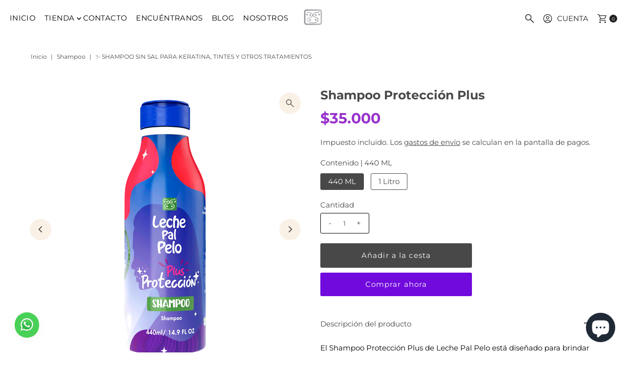

--- FILE ---
content_type: text/html; charset=utf-8
request_url: https://lechepalpelo.com/products/shampoo-proteccion-plus
body_size: 80163
content:
<!doctype html>
<html class="no-js" lang="es">
  <head>
    <meta charset="utf-8">
    <meta name="viewport" content="width=device-width,initial-scale=1">

    <!-- Establish early connection to external domains -->
    <link rel="preconnect" href="https://cdn.shopify.com" crossorigin>
    <link rel="preconnect" href="https://fonts.shopify.com" crossorigin>
    <link rel="preconnect" href="https://monorail-edge.shopifysvc.com">
    <link rel="preconnect" href="//ajax.googleapis.com" crossorigin><!-- Preload onDomain stylesheets and script libraries -->
    <link rel="preload" href="//lechepalpelo.com/cdn/shop/t/12/assets/stylesheet.css?v=122823881114659336371763159778" as="style">
    <link rel="preload" as="font" href="//lechepalpelo.com/cdn/fonts/montserrat/montserrat_n4.81949fa0ac9fd2021e16436151e8eaa539321637.woff2" type="font/woff2" crossorigin>
    <link rel="preload" as="font" href="//lechepalpelo.com/cdn/fonts/montserrat/montserrat_n4.81949fa0ac9fd2021e16436151e8eaa539321637.woff2" type="font/woff2" crossorigin>
    <link rel="preload" as="font" href="//lechepalpelo.com/cdn/fonts/montserrat/montserrat_n4.81949fa0ac9fd2021e16436151e8eaa539321637.woff2" type="font/woff2" crossorigin>
    <link rel="preload" href="//lechepalpelo.com/cdn/shop/t/12/assets/eventemitter3.min.js?v=27939738353326123541763159778" as="script">
    <link rel="preload" href="//lechepalpelo.com/cdn/shop/t/12/assets/vendor-video.js?v=112486824910932804751763159777" as="script">
    <link rel="preload" href="//lechepalpelo.com/cdn/shop/t/12/assets/theme.js?v=2382332685141884521763159776" as="script">

    <link rel="shortcut icon" href="//lechepalpelo.com/cdn/shop/files/favicon.png?crop=center&height=32&v=1623467905&width=32" type="image/png">
    <link rel="canonical" href="https://lechepalpelo.com/products/shampoo-proteccion-plus">

    <title>
      ✨ Shampoo sin sal para keratina, tintes y otros tratamientos
      
      
       &ndash; Leche pal Pelo
    </title>
    <meta name="description" content="De la Línea Protección Plus, llega el Shampoo sin sal para keratina, cabello tinturado, decolorado o seco por tratamientos químicos. También restaura y protege el cabello maltratado por alisados o rizados permanentes. Sin amoniaco ni parabenos. ¡Revitaliza tu cabello con Leche Pal Pelo!">

    
<meta property="og:image" content="http://lechepalpelo.com/cdn/shop/files/SHAMPOOFRONTAL_2.png?v=1720138380&width=1024">
  <meta property="og:image:secure_url" content="https://lechepalpelo.com/cdn/shop/files/SHAMPOOFRONTAL_2.png?v=1720138380&width=1024">
  <meta property="og:image:width" content="1024">
  <meta property="og:image:height" content="1024">

<meta property="og:site_name" content="Leche pal Pelo">



  <meta name="twitter:card" content="summary">


  <meta name="twitter:site" content="@">


  <meta name="twitter:title" content="Shampoo Protección Plus">
  <meta name="twitter:description" content="El Shampoo Protección Plus de Leche Pal Pelo está diseñado para brindar una limpieza suave y no agresiva, que va a restaurar y proteger el cabello que ha sufrido daños por tratamientos químicos como t">
  <meta name="twitter:image" content="https://lechepalpelo.com/cdn/shop/files/SHAMPOOFRONTAL_2.png?v=1720138380&width=1024">
  <meta name="twitter:image:width" content="480">
  <meta name="twitter:image:height" content="480">


    
 <script type="application/ld+json">
   {
     "@context": "https://schema.org",
     "@type": "Product",
     "id": "shampoo-proteccion-plus",
     "url": "https:\/\/lechepalpelo.com\/products\/shampoo-proteccion-plus",
     "image": "\/\/lechepalpelo.com\/cdn\/shop\/files\/SHAMPOOFRONTAL_2.png?v=1720138380",
     "name": "Shampoo Protección Plus",
     "brand": {
        "@type": "Brand",
        "name": "Eurobelleza"
      },
     "description": "\u003cp\u003e\u003cspan style=\"color: black;\" data-mce-style=\"color: black;\"\u003eEl Shampoo Protección Plus de Leche Pal Pelo está diseñado para brindar una limpieza suave y no agresiva, que va a restaurar y proteger el cabello que ha sufrido daños por tratamientos químicos como tintes, keratinas, rizados, decoloraciones o alisados. \u003c\/span\u003e\u003c\/p\u003e\n\u003cp\u003e \u003c\/p\u003e\n\u003cp\u003e\u003cspan style=\"color: black;\" data-mce-style=\"color: black;\"\u003eSu fórmula delicada y libre de sal, parabenos y amoniaco posee propiedades nutritivas que fortalecen la fibra capilar, protegen el color y el alisado, y garantiza una limpieza suave y no agresiva. Con ingredientes nutritivos, tu cabello lucirá más fuerte, brillante y saludable. \u003c\/span\u003e\u003c\/p\u003e\n\u003cp\u003e \u003c\/p\u003e\n\u003cp\u003e\u003cspan style=\"color: black;\" data-mce-style=\"color: black;\"\u003eUtilízalo con la \u003ca rel=\"noopener\" href=\"https:\/\/lechepalpelo.com\/collections\/linea-proteccion-plus\/products\/mascarilla-hidrosellante-1\" target=\"_blank\"\u003e\u003cspan style=\"color: #00b0f0;\" data-mce-style=\"color: #00b0f0;\"\u003eMascarilla Hidrosellante\u003cspan style=\"text-decoration: underline;\"\u003e\u003c\/span\u003e\u003c\/span\u003e\u003c\/a\u003e\u003cspan style=\"text-decoration: underline;\"\u003e\u003ca rel=\"noopener\" href=\"https:\/\/lechepalpelo.com\/collections\/linea-proteccion-plus\/products\/mascarilla-hidrosellante-1\" target=\"_blank\"\u003e\u003cspan style=\"color: #00b0f0;\" data-mce-style=\"color: #00b0f0;\"\u003e\u003c\/span\u003e\u003c\/a\u003e\u003c\/span\u003e \u003c\/span\u003e\u003cspan style=\"color: black;\" data-mce-style=\"color: black;\"\u003epara brindarle a tu cabello hidratación profunda, proteger aún más su color, sellar la cutícula y garantizar mayor vida útil del proceso químico al que lo hayas sometido. Puedes adquirir ambos y mucho más en el \u003c\/span\u003e\u003ca href=\"https:\/\/lechepalpelo.com\/collections\/linea-proteccion-plus\/products\/kit-proteccion-color\" target=\"_blank\" data-mce-href=\"https:\/\/lechepalpelo.com\/collections\/linea-proteccion-plus\/products\/kit-proteccion-color\"\u003e\u003cspan style=\"color: #00b0f0;\" data-mce-style=\"color: #00b0f0;\"\u003eKit Protección Plus\u003c\/span\u003e\u003c\/a\u003e\u003cspan style=\"color: black;\" data-mce-style=\"color: black;\"\u003e.\u003cb style=\"mso-bidi-font-weight: normal;\" data-mce-style=\"mso-bidi-font-weight: normal;\"\u003e\u003cu\u003e\u003c\/u\u003e\u003c\/b\u003e\u003c\/span\u003e\u003c\/p\u003e","sku": "10072","gtin13": 7709284699803,"offers": [
        
        {
           "@type": "Offer",
           "price" : 35000.0,
           "priceCurrency": "COP",
           "availability": "http://schema.org/InStock",
           "priceValidUntil": "2030-01-01",
           "url": "\/products\/shampoo-proteccion-plus"
         },
       
        {
           "@type": "Offer",
           "price" : 47500.0,
           "priceCurrency": "COP",
           "availability": "http://schema.org/InStock",
           "priceValidUntil": "2030-01-01",
           "url": "\/products\/shampoo-proteccion-plus"
         }
       
     ]
   }
 </script>


    <style data-shopify>
:root {
    --main-family: Montserrat, sans-serif;;
    --main-weight: 400;
    --main-style: normal;
    --main-spacing: 0em;
    --nav-family: Montserrat, sans-serif;;
    --nav-weight: 400;
    --nav-style: normal;
    --nav-spacing: 0.025em;
    --heading-family: Montserrat, sans-serif;;
    --heading-weight: 400;
    --heading-style: 400;
    --heading-spacing: 0em;
    --button-spacing: 0.075em;

    --font-size: 15px;
    --h1-size: 40px;
    --h2-size: 32px;
    --h3-size: 26px;
    --nav-size: 15px;
    --supersize-h3: calc(26px * 2);
    --font-size-large: calc(15px + 2);
    --font-size-reset: 15px;
    --font-size-sm: calc(15px - 2px);

    --section-title-border: none;
    --heading-border-weight: 2px;

    --announcement-bar-background: #710add;
    --announcement-bar-text-color: #ffffff;
    --top-bar-links-active: #ffffff;
    --top-bar-links-bg-active: #222222;
    --header-wrapper-background: #ffffff;
    --logo-color: ;
    --header-text-color: #222222;
    --navigation: #ffffff;
    --nav-color: #000000;
    --background: #ffffff;
    --text-color: #484848;
    --dotted-color: #efe5da;
    --sale-color: #e35d5d;
    --button-color: #710add;
    --button-text: #ffffff;
    --button-hover: #8b25f5;
    --secondary-button-color: #484848;
    --secondary-button-text: #ffffff;
    --secondary-button-hover: #626262;
    --directional-background: #faf1e6;
    --directional-color: #484848;
    --directional-hover-background: #ffffff;
    --swatch-width: 40px;
    --swatch-height: 34px;
    --swatch-tooltip-left: -28px;
    --footer-background: #ffffff;
    --footer-text-color: #000000;
    --footer-border-color: 0, 0, 0;
    --cs1-color: #000;
    --cs1-background: #ffffff;
    --cs2-color: #484848;
    --cs2-background: #faf1e6;
    --cs3-color: #484848;
    --cs3-background: #efe5da;
    --keyboard-focus: #ededed;
    --focus-border-style: dotted;
    --focus-border-weight: 1px;
    --section-padding: 50px;
    --grid-text-alignment: center;
    --posted-color: #7b7b7b;
    --article-title-color: ;
    --article-caption-color: ;
    --close-color: #000000;
    --text-color-darken-30: #000000;
    --thumbnail-outline-color: #aeaeae;
    --select-arrow-bg: url(//lechepalpelo.com/cdn/shop/t/12/assets/select-arrow.png?v=112595941721225094991763159780);
    --free-shipping-bg: #c2ad7b;
    --free-shipping-text: #fff;
    --color-filter-size: 26px;
    --collection-overlay-color: #00000015;

    --error-msg-dark: #e81000;
    --error-msg-light: #ffeae8;
    --success-msg-dark: #007f5f;
    --success-msg-light: #e5fff8;

    --color-body-text: var(--text-color);
    --color-body: var(--background);
    --color-bg: var(--background);

    --star-active: rgb(72, 72, 72);
    --star-inactive: rgb(200, 200, 200);

    --section-rounding: 0px;
    --section-background: transparent;
    --section-overlay-color: 0, 0, 0;
    --section-overlay-opacity: 0;
    --section-button-size: 15px;
    --banner-title: #ffffff;

    --pulse-color: rgba(255, 177, 66, 1);
    --age-text-color: #262b2c;
    --age-bg-color: #faf4e8;

    --shopify-accelerated-checkout-inline-alignment: center;

  }
  @media (max-width: 740px) {
    :root {
      --font-size: calc(15px - (15px * 0.15));
      --nav-size: calc(15px - (15px * 0.15));
      --h1-size: calc(40px - (40px * 0.15));
      --h2-size: calc(32px - (32px * 0.15));
      --h3-size: calc(26px - (26px * 0.15));
      --supersize-h3: calc(26px * 1.5);
    }
  }
</style>


    <link rel="stylesheet" href="//lechepalpelo.com/cdn/shop/t/12/assets/stylesheet.css?v=122823881114659336371763159778" type="text/css">

    <style>
      @font-face {
  font-family: Montserrat;
  font-weight: 400;
  font-style: normal;
  font-display: swap;
  src: url("//lechepalpelo.com/cdn/fonts/montserrat/montserrat_n4.81949fa0ac9fd2021e16436151e8eaa539321637.woff2") format("woff2"),
       url("//lechepalpelo.com/cdn/fonts/montserrat/montserrat_n4.a6c632ca7b62da89c3594789ba828388aac693fe.woff") format("woff");
}

      @font-face {
  font-family: Montserrat;
  font-weight: 400;
  font-style: normal;
  font-display: swap;
  src: url("//lechepalpelo.com/cdn/fonts/montserrat/montserrat_n4.81949fa0ac9fd2021e16436151e8eaa539321637.woff2") format("woff2"),
       url("//lechepalpelo.com/cdn/fonts/montserrat/montserrat_n4.a6c632ca7b62da89c3594789ba828388aac693fe.woff") format("woff");
}

      @font-face {
  font-family: Montserrat;
  font-weight: 400;
  font-style: normal;
  font-display: swap;
  src: url("//lechepalpelo.com/cdn/fonts/montserrat/montserrat_n4.81949fa0ac9fd2021e16436151e8eaa539321637.woff2") format("woff2"),
       url("//lechepalpelo.com/cdn/fonts/montserrat/montserrat_n4.a6c632ca7b62da89c3594789ba828388aac693fe.woff") format("woff");
}

      @font-face {
  font-family: Montserrat;
  font-weight: 700;
  font-style: normal;
  font-display: swap;
  src: url("//lechepalpelo.com/cdn/fonts/montserrat/montserrat_n7.3c434e22befd5c18a6b4afadb1e3d77c128c7939.woff2") format("woff2"),
       url("//lechepalpelo.com/cdn/fonts/montserrat/montserrat_n7.5d9fa6e2cae713c8fb539a9876489d86207fe957.woff") format("woff");
}

      @font-face {
  font-family: Montserrat;
  font-weight: 400;
  font-style: italic;
  font-display: swap;
  src: url("//lechepalpelo.com/cdn/fonts/montserrat/montserrat_i4.5a4ea298b4789e064f62a29aafc18d41f09ae59b.woff2") format("woff2"),
       url("//lechepalpelo.com/cdn/fonts/montserrat/montserrat_i4.072b5869c5e0ed5b9d2021e4c2af132e16681ad2.woff") format("woff");
}

      @font-face {
  font-family: Montserrat;
  font-weight: 700;
  font-style: italic;
  font-display: swap;
  src: url("//lechepalpelo.com/cdn/fonts/montserrat/montserrat_i7.a0d4a463df4f146567d871890ffb3c80408e7732.woff2") format("woff2"),
       url("//lechepalpelo.com/cdn/fonts/montserrat/montserrat_i7.f6ec9f2a0681acc6f8152c40921d2a4d2e1a2c78.woff") format("woff");
}

    </style>

    <script>window.performance && window.performance.mark && window.performance.mark('shopify.content_for_header.start');</script><meta name="google-site-verification" content="__3IuAkTCaF4cO-0pRtH5ufJu3fzs7cSaJHxbuajigw">
<meta id="shopify-digital-wallet" name="shopify-digital-wallet" content="/57589334187/digital_wallets/dialog">
<link rel="alternate" type="application/json+oembed" href="https://lechepalpelo.com/products/shampoo-proteccion-plus.oembed">
<script async="async" src="/checkouts/internal/preloads.js?locale=es-CO"></script>
<script id="shopify-features" type="application/json">{"accessToken":"57ff8f529274e35711b2fc728ccf3873","betas":["rich-media-storefront-analytics"],"domain":"lechepalpelo.com","predictiveSearch":true,"shopId":57589334187,"locale":"es"}</script>
<script>var Shopify = Shopify || {};
Shopify.shop = "lechepalpelo.myshopify.com";
Shopify.locale = "es";
Shopify.currency = {"active":"COP","rate":"1.0"};
Shopify.country = "CO";
Shopify.theme = {"name":"Update Vantage","id":149884600491,"schema_name":"Vantage","schema_version":"12.1.1","theme_store_id":459,"role":"main"};
Shopify.theme.handle = "null";
Shopify.theme.style = {"id":null,"handle":null};
Shopify.cdnHost = "lechepalpelo.com/cdn";
Shopify.routes = Shopify.routes || {};
Shopify.routes.root = "/";</script>
<script type="module">!function(o){(o.Shopify=o.Shopify||{}).modules=!0}(window);</script>
<script>!function(o){function n(){var o=[];function n(){o.push(Array.prototype.slice.apply(arguments))}return n.q=o,n}var t=o.Shopify=o.Shopify||{};t.loadFeatures=n(),t.autoloadFeatures=n()}(window);</script>
<script id="shop-js-analytics" type="application/json">{"pageType":"product"}</script>
<script defer="defer" async type="module" src="//lechepalpelo.com/cdn/shopifycloud/shop-js/modules/v2/client.init-shop-cart-sync_BFpxDrjM.es.esm.js"></script>
<script defer="defer" async type="module" src="//lechepalpelo.com/cdn/shopifycloud/shop-js/modules/v2/chunk.common_CnP21gUX.esm.js"></script>
<script defer="defer" async type="module" src="//lechepalpelo.com/cdn/shopifycloud/shop-js/modules/v2/chunk.modal_D61HrJrg.esm.js"></script>
<script type="module">
  await import("//lechepalpelo.com/cdn/shopifycloud/shop-js/modules/v2/client.init-shop-cart-sync_BFpxDrjM.es.esm.js");
await import("//lechepalpelo.com/cdn/shopifycloud/shop-js/modules/v2/chunk.common_CnP21gUX.esm.js");
await import("//lechepalpelo.com/cdn/shopifycloud/shop-js/modules/v2/chunk.modal_D61HrJrg.esm.js");

  window.Shopify.SignInWithShop?.initShopCartSync?.({"fedCMEnabled":true,"windoidEnabled":true});

</script>
<script>(function() {
  var isLoaded = false;
  function asyncLoad() {
    if (isLoaded) return;
    isLoaded = true;
    var urls = ["https:\/\/sdks.automizely.com\/conversions\/v1\/conversions.js?app_connection_id=2c33b20f5a6c4b4eb66fd9d375ba9846\u0026mapped_org_id=3893f0935639f985dee86349c7dfebfb_v1\u0026shop=lechepalpelo.myshopify.com","https:\/\/app.gettixel.com\/get_script\/14ac6968945311ed9c2e3220f3ed94d3.js?v=490898\u0026shop=lechepalpelo.myshopify.com"];
    for (var i = 0; i < urls.length; i++) {
      var s = document.createElement('script');
      s.type = 'text/javascript';
      s.async = true;
      s.src = urls[i];
      var x = document.getElementsByTagName('script')[0];
      x.parentNode.insertBefore(s, x);
    }
  };
  if(window.attachEvent) {
    window.attachEvent('onload', asyncLoad);
  } else {
    window.addEventListener('load', asyncLoad, false);
  }
})();</script>
<script id="__st">var __st={"a":57589334187,"offset":-18000,"reqid":"3846ea4a-8fce-4796-b991-2161526cd907-1769999819","pageurl":"lechepalpelo.com\/products\/shampoo-proteccion-plus","u":"96bf075fcedf","p":"product","rtyp":"product","rid":6746787676331};</script>
<script>window.ShopifyPaypalV4VisibilityTracking = true;</script>
<script id="captcha-bootstrap">!function(){'use strict';const t='contact',e='account',n='new_comment',o=[[t,t],['blogs',n],['comments',n],[t,'customer']],c=[[e,'customer_login'],[e,'guest_login'],[e,'recover_customer_password'],[e,'create_customer']],r=t=>t.map((([t,e])=>`form[action*='/${t}']:not([data-nocaptcha='true']) input[name='form_type'][value='${e}']`)).join(','),a=t=>()=>t?[...document.querySelectorAll(t)].map((t=>t.form)):[];function s(){const t=[...o],e=r(t);return a(e)}const i='password',u='form_key',d=['recaptcha-v3-token','g-recaptcha-response','h-captcha-response',i],f=()=>{try{return window.sessionStorage}catch{return}},m='__shopify_v',_=t=>t.elements[u];function p(t,e,n=!1){try{const o=window.sessionStorage,c=JSON.parse(o.getItem(e)),{data:r}=function(t){const{data:e,action:n}=t;return t[m]||n?{data:e,action:n}:{data:t,action:n}}(c);for(const[e,n]of Object.entries(r))t.elements[e]&&(t.elements[e].value=n);n&&o.removeItem(e)}catch(o){console.error('form repopulation failed',{error:o})}}const l='form_type',E='cptcha';function T(t){t.dataset[E]=!0}const w=window,h=w.document,L='Shopify',v='ce_forms',y='captcha';let A=!1;((t,e)=>{const n=(g='f06e6c50-85a8-45c8-87d0-21a2b65856fe',I='https://cdn.shopify.com/shopifycloud/storefront-forms-hcaptcha/ce_storefront_forms_captcha_hcaptcha.v1.5.2.iife.js',D={infoText:'Protegido por hCaptcha',privacyText:'Privacidad',termsText:'Términos'},(t,e,n)=>{const o=w[L][v],c=o.bindForm;if(c)return c(t,g,e,D).then(n);var r;o.q.push([[t,g,e,D],n]),r=I,A||(h.body.append(Object.assign(h.createElement('script'),{id:'captcha-provider',async:!0,src:r})),A=!0)});var g,I,D;w[L]=w[L]||{},w[L][v]=w[L][v]||{},w[L][v].q=[],w[L][y]=w[L][y]||{},w[L][y].protect=function(t,e){n(t,void 0,e),T(t)},Object.freeze(w[L][y]),function(t,e,n,w,h,L){const[v,y,A,g]=function(t,e,n){const i=e?o:[],u=t?c:[],d=[...i,...u],f=r(d),m=r(i),_=r(d.filter((([t,e])=>n.includes(e))));return[a(f),a(m),a(_),s()]}(w,h,L),I=t=>{const e=t.target;return e instanceof HTMLFormElement?e:e&&e.form},D=t=>v().includes(t);t.addEventListener('submit',(t=>{const e=I(t);if(!e)return;const n=D(e)&&!e.dataset.hcaptchaBound&&!e.dataset.recaptchaBound,o=_(e),c=g().includes(e)&&(!o||!o.value);(n||c)&&t.preventDefault(),c&&!n&&(function(t){try{if(!f())return;!function(t){const e=f();if(!e)return;const n=_(t);if(!n)return;const o=n.value;o&&e.removeItem(o)}(t);const e=Array.from(Array(32),(()=>Math.random().toString(36)[2])).join('');!function(t,e){_(t)||t.append(Object.assign(document.createElement('input'),{type:'hidden',name:u})),t.elements[u].value=e}(t,e),function(t,e){const n=f();if(!n)return;const o=[...t.querySelectorAll(`input[type='${i}']`)].map((({name:t})=>t)),c=[...d,...o],r={};for(const[a,s]of new FormData(t).entries())c.includes(a)||(r[a]=s);n.setItem(e,JSON.stringify({[m]:1,action:t.action,data:r}))}(t,e)}catch(e){console.error('failed to persist form',e)}}(e),e.submit())}));const S=(t,e)=>{t&&!t.dataset[E]&&(n(t,e.some((e=>e===t))),T(t))};for(const o of['focusin','change'])t.addEventListener(o,(t=>{const e=I(t);D(e)&&S(e,y())}));const B=e.get('form_key'),M=e.get(l),P=B&&M;t.addEventListener('DOMContentLoaded',(()=>{const t=y();if(P)for(const e of t)e.elements[l].value===M&&p(e,B);[...new Set([...A(),...v().filter((t=>'true'===t.dataset.shopifyCaptcha))])].forEach((e=>S(e,t)))}))}(h,new URLSearchParams(w.location.search),n,t,e,['guest_login'])})(!0,!0)}();</script>
<script integrity="sha256-4kQ18oKyAcykRKYeNunJcIwy7WH5gtpwJnB7kiuLZ1E=" data-source-attribution="shopify.loadfeatures" defer="defer" src="//lechepalpelo.com/cdn/shopifycloud/storefront/assets/storefront/load_feature-a0a9edcb.js" crossorigin="anonymous"></script>
<script data-source-attribution="shopify.dynamic_checkout.dynamic.init">var Shopify=Shopify||{};Shopify.PaymentButton=Shopify.PaymentButton||{isStorefrontPortableWallets:!0,init:function(){window.Shopify.PaymentButton.init=function(){};var t=document.createElement("script");t.src="https://lechepalpelo.com/cdn/shopifycloud/portable-wallets/latest/portable-wallets.es.js",t.type="module",document.head.appendChild(t)}};
</script>
<script data-source-attribution="shopify.dynamic_checkout.buyer_consent">
  function portableWalletsHideBuyerConsent(e){var t=document.getElementById("shopify-buyer-consent"),n=document.getElementById("shopify-subscription-policy-button");t&&n&&(t.classList.add("hidden"),t.setAttribute("aria-hidden","true"),n.removeEventListener("click",e))}function portableWalletsShowBuyerConsent(e){var t=document.getElementById("shopify-buyer-consent"),n=document.getElementById("shopify-subscription-policy-button");t&&n&&(t.classList.remove("hidden"),t.removeAttribute("aria-hidden"),n.addEventListener("click",e))}window.Shopify?.PaymentButton&&(window.Shopify.PaymentButton.hideBuyerConsent=portableWalletsHideBuyerConsent,window.Shopify.PaymentButton.showBuyerConsent=portableWalletsShowBuyerConsent);
</script>
<script>
  function portableWalletsCleanup(e){e&&e.src&&console.error("Failed to load portable wallets script "+e.src);var t=document.querySelectorAll("shopify-accelerated-checkout .shopify-payment-button__skeleton, shopify-accelerated-checkout-cart .wallet-cart-button__skeleton"),e=document.getElementById("shopify-buyer-consent");for(let e=0;e<t.length;e++)t[e].remove();e&&e.remove()}function portableWalletsNotLoadedAsModule(e){e instanceof ErrorEvent&&"string"==typeof e.message&&e.message.includes("import.meta")&&"string"==typeof e.filename&&e.filename.includes("portable-wallets")&&(window.removeEventListener("error",portableWalletsNotLoadedAsModule),window.Shopify.PaymentButton.failedToLoad=e,"loading"===document.readyState?document.addEventListener("DOMContentLoaded",window.Shopify.PaymentButton.init):window.Shopify.PaymentButton.init())}window.addEventListener("error",portableWalletsNotLoadedAsModule);
</script>

<script type="module" src="https://lechepalpelo.com/cdn/shopifycloud/portable-wallets/latest/portable-wallets.es.js" onError="portableWalletsCleanup(this)" crossorigin="anonymous"></script>
<script nomodule>
  document.addEventListener("DOMContentLoaded", portableWalletsCleanup);
</script>

<link id="shopify-accelerated-checkout-styles" rel="stylesheet" media="screen" href="https://lechepalpelo.com/cdn/shopifycloud/portable-wallets/latest/accelerated-checkout-backwards-compat.css" crossorigin="anonymous">
<style id="shopify-accelerated-checkout-cart">
        #shopify-buyer-consent {
  margin-top: 1em;
  display: inline-block;
  width: 100%;
}

#shopify-buyer-consent.hidden {
  display: none;
}

#shopify-subscription-policy-button {
  background: none;
  border: none;
  padding: 0;
  text-decoration: underline;
  font-size: inherit;
  cursor: pointer;
}

#shopify-subscription-policy-button::before {
  box-shadow: none;
}

      </style>

<script>window.performance && window.performance.mark && window.performance.mark('shopify.content_for_header.end');</script>
  <!-- BEGIN app block: shopify://apps/quicky/blocks/quickBanner/3421d53e-fb02-449c-a9ef-daf28f28450a --><!-- BEGIN app snippet: vendors --><script defer src="https://cdn.shopify.com/extensions/019ba22d-bc00-7cab-ba6b-d16d0d4e0ee3/starter-kit-125/assets/vendors.js"></script>
<!-- END app snippet -->
<link rel="preconnect" href="https://static.devit.software" crossorigin>
<script>
  (() => {
    const url = new URL("https://cdn.shopify.com/extensions/019ba22d-bc00-7cab-ba6b-d16d0d4e0ee3/starter-kit-125/assets/@");
    window.qb_public_path = `${url.origin}${url.pathname.replace('@', '')}`
  })()
</script>

<script>
  const __globalAbTest = `{}`;
</script>
<div id="qb-extension-root">
  
  

  
  
  

  
  <!-- BEGIN app snippet: multiAnnouncementBarSnippet --><div
  id='qb-64e17790a8423b8e5c9d8ffb'
  class='qb-multi-announcement-bar-block'
  data-target='website'
  data-plan='1'
  data-storeid= '57589334187'
  
      data-settings='{&quot;message&quot;:{&quot;font&quot;:&quot;Roboto&quot;,&quot;fontWeight&quot;:900,&quot;fontStyle&quot;:&quot;normal&quot;},&quot;border&quot;:{&quot;horizontalSpace&quot;:10,&quot;verticalSpace&quot;:0},&quot;customSettings&quot;:{&quot;controlArrowColor&quot;:&quot;#ffffff&quot;,&quot;switchDelayTime&quot;:15,&quot;shippingCountries&quot;:[]},&quot;scheduling&quot;:{&quot;start&quot;:&quot;immediately&quot;,&quot;end&quot;:&quot;never&quot;,&quot;startDate&quot;:&quot;&quot;,&quot;endDate&quot;:&quot;&quot;,&quot;showCertain&quot;:false,&quot;certainDays&quot;:[],&quot;certainTime&quot;:[0,1439]},&quot;targeting&quot;:{&quot;showOnPages&quot;:{&quot;pages&quot;:[&quot;homePage&quot;,&quot;productPage&quot;,&quot;collectionPage&quot;,&quot;cartPage&quot;,&quot;blog&quot;,&quot;otherPage&quot;],&quot;customPage&quot;:[],&quot;customPageSelect&quot;:&quot;include&quot;,&quot;queryParams&quot;:[],&quot;queryParamsSelect&quot;:&quot;include&quot;},&quot;domains&quot;:[&quot;all&quot;],&quot;choiceDevice&quot;:&quot;showAll&quot;,&quot;choiceOS&quot;:&quot;all&quot;,&quot;showVisitors&quot;:{&quot;sources&quot;:[&quot;facebook&quot;,&quot;instagram&quot;,&quot;twitter&quot;,&quot;google&quot;,&quot;pinterest&quot;,&quot;otherUrl&quot;],&quot;custom&quot;:[],&quot;customSelect&quot;:&quot;include&quot;},&quot;showLocation&quot;:{&quot;filter&quot;:&quot;include&quot;,&quot;countries&quot;:[&quot;ALL&quot;]},&quot;language&quot;:{&quot;isIncluded&quot;:&quot;include&quot;,&quot;languages&quot;:[]}},&quot;settings&quot;:{&quot;showEvery&quot;:{&quot;each&quot;:5,&quot;unit&quot;:&quot;day&quot;},&quot;showBar&quot;:&quot;0_msec&quot;,&quot;position&quot;:&quot;header&quot;,&quot;close&quot;:false,&quot;showAfterClosing&quot;:false,&quot;animationText&quot;:&quot;&quot;,&quot;animationRepeat&quot;:true,&quot;animationSpeed&quot;:100,&quot;zIndex&quot;:90,&quot;closeButtonColor&quot;:&quot;#ffffff&quot;},&quot;barType&quot;:&quot;multi-announcement-bar&quot;,&quot;announcements&quot;:[{&quot;message&quot;:&quot;🚚 &lt;strong&gt;Envíos gratis&lt;/strong&gt; por compras mayores a &lt;strong&gt;$150.000&lt;/strong&gt;&lt;br&gt;&quot;,&quot;url&quot;:&quot;/collections/all&quot;,&quot;colorBackground&quot;:&quot;#7109dd&quot;,&quot;backgroundImage&quot;:&quot;&quot;,&quot;opacityPercentage&quot;:100,&quot;selectTextAlign&quot;:&quot;center&quot;,&quot;colorText&quot;:&quot;#ffffff&quot;,&quot;scale&quot;:90,&quot;openNewWindow&quot;:false,&quot;borderSize&quot;:0,&quot;colorBorder&quot;:&quot;#000000&quot;,&quot;visible&quot;:true,&quot;patternBgUse&quot;:false,&quot;imageBgUse&quot;:false,&quot;backgroundPattern&quot;:&quot;&quot;,&quot;translatedText&quot;:{}},{&quot;message&quot;:&quot;🛒 &lt;strong&gt;Compra hoy&lt;/strong&gt; y paga en&lt;strong&gt; 3 cuotas &lt;/strong&gt;con Addi&lt;br&gt;&quot;,&quot;url&quot;:&quot;/collections/all&quot;,&quot;colorBackground&quot;:&quot;#7109dd&quot;,&quot;backgroundImage&quot;:&quot;shopify://shop_images/images-pagos.png&quot;,&quot;opacityPercentage&quot;:100,&quot;selectTextAlign&quot;:&quot;center&quot;,&quot;colorText&quot;:&quot;#ffffff&quot;,&quot;scale&quot;:90,&quot;openNewWindow&quot;:false,&quot;borderSize&quot;:0,&quot;colorBorder&quot;:&quot;#000000&quot;,&quot;visible&quot;:true,&quot;patternBgUse&quot;:false,&quot;imageBgUse&quot;:false,&quot;backgroundPattern&quot;:&quot;&quot;,&quot;translatedText&quot;:{}}],&quot;published&quot;:true,&quot;inTesting&quot;:false}'
  
  data-block_id='64e17790a8423b8e5c9d8ffb'
  data-type_bar=''
  
      style="height:max-content;width:100%;background: #7109dd;"
  >
    <div class="qb-skeleton qb-skeleton-multi-announcement" style="background: #7109dd;"><div class="qb-message" style="display:flex;width:100%;font-size:1.53em;color:#ffffff;padding:0px 10px;border:0px solid #000000;justify-content:center;">🚚 <strong>Envíos gratis</strong> por compras mayores a <strong>$150.000</strong><br></div></div>
</div>

    <style>.qb-skeleton-multi-announcement .qb-message p {white-space: nowrap; margin: 0;}</style>
<!-- END app snippet --><!-- BEGIN app snippet: checkShowBar -->





    <script>
			(() => {
				const block = document.querySelector('#qb-64e17790a8423b8e5c9d8ffb');
				block.dataset.branding = '';

				const metafieldPage = ["homePage","productPage","collectionPage","cartPage","blog","otherPage"];
				const metafieldCustomPage = [];
				const metafieldQueryParams = [];
				const metafieldDevice = "showAll";
				const metafieldVisitors = ["facebook","instagram","twitter","google","pinterest","otherUrl"];
				const metafieldVisitorsCustom = [];
				const metafieldCountry = ["ALL"];
				const metafieldLanguage = [];
				const metafieldIsIncluded = "include";
				let showByLanguage = true;
				const include = !metafieldIsIncluded ? 'include' : metafieldIsIncluded;
				const languages = !metafieldLanguage ? [] : metafieldLanguage;
				const currentLocale = window?.Shopify?.locale
				if (include === 'include' && languages.length > 0) {
					showByLanguage = languages.includes(currentLocale);
				}
				if (include === 'exclude' && languages.length === 0) {
					showByLanguage = false;
				}
				if (include === 'exclude' && languages.length > 0) {
					showByLanguage = !languages.includes(currentLocale);
				}
				const page = metafieldPage || ["homePage", "productPage", "collectionPage", "cartPage", "blog", "otherPage"];
				const customPage = metafieldCustomPage || [];
				const queryParams = metafieldQueryParams || [];
				const device = metafieldDevice || 'showAll';
				const visitors = metafieldVisitors || ["facebook", "instagram", "twitter", "google", "pinterest", "otherUrl"];
				const customVisitors = metafieldVisitorsCustom || [];
				const country = metafieldCountry || ["ALL"];

				if (page.length !== 6 || !page.includes('homePage', 'productPage', 'collectionPage', 'cartPage', 'blog', 'otherPage') ||
					customPage.length !== 0 || queryParams.length !== 0 || device !== 'showAll' || visitors.length !== 6 ||
					!visitors.includes("facebook", "instagram", "twitter", "google", "pinterest", "otherUrl") || customVisitors.length !== 0 ||
					country.length !== 1 || !country.includes('ALL') || !showByLanguage) {
					const block = document.querySelector('#qb-64e17790a8423b8e5c9d8ffb');
					block.style.display = 'none';
				}
			})()
    </script>


<script>
	(() => {
		const showAfterClosing = false;
		const block = document.querySelector('#qb-64e17790a8423b8e5c9d8ffb');
		try {
			if (window.sessionStorage.getItem(`qb-multi-announcement-bar-64e17790a8423b8e5c9d8ffb-close`) && !showAfterClosing) {
				block.style.display = 'none';
				block.dataset.is_close_bar_initial = 'true';
			} else if (window.localStorage.getItem(`qb-multi-announcement-bar-64e17790a8423b8e5c9d8ffb-close`) && showAfterClosing) {
				const viewDate = window.localStorage.getItem(`qb-multi-announcement-bar-64e17790a8423b8e5c9d8ffb-view-date`)
					? new Date(window.localStorage.getItem(`qb-multi-announcement-bar-64e17790a8423b8e5c9d8ffb-view-date`))
					: null;
				const currentDate = new Date();
				if (viewDate && viewDate >= currentDate) {
					block.style.display = 'none';
					block.dataset.is_close_bar_initial = 'true';
				} else {
					window.localStorage.removeItem(`qb-multi-announcement-bar-64e17790a8423b8e5c9d8ffb-view-date`);
					window.localStorage.removeItem(`qb-multi-announcement-bar-64e17790a8423b8e5c9d8ffb-close`);
					block.dataset.is_close_bar_initial = 'false';
				}
			} else {
				block.dataset.is_close_bar_initial = 'false';
			}
		} catch (e) {
			block.dataset.is_close_bar_initial = 'false';
		}
	})()
</script>




<!-- END app snippet --><!-- BEGIN app snippet: setScript --><script>
  (() => {
    const isScript = document.querySelector('#'+'qbMultiAnnouncementBarScript');
    const extraScript = 'carousel.js';
    const extraScriptMarquee = 'marquee.js'
    if (!isScript) {
      if (extraScript) {
        const scriptCarousel = document.createElement('script');
        scriptCarousel.setAttribute('src', "https://cdn.shopify.com/extensions/019ba22d-bc00-7cab-ba6b-d16d0d4e0ee3/starter-kit-125/assets/carousel.js");
        scriptCarousel.setAttribute('defer', '');
        document.body.appendChild(scriptCarousel);
      }
      if(extraScriptMarquee){
        const scriptMarquee = document.createElement('script');
        scriptMarquee.setAttribute('src', "https://cdn.shopify.com/extensions/019ba22d-bc00-7cab-ba6b-d16d0d4e0ee3/starter-kit-125/assets/marquee.js");
        scriptMarquee.setAttribute('defer', '');
        document.body.appendChild(scriptMarquee);
      }
      const script = document.createElement('script');
      script.id = 'qbMultiAnnouncementBarScript';
      script.setAttribute('src', "https://cdn.shopify.com/extensions/019ba22d-bc00-7cab-ba6b-d16d0d4e0ee3/starter-kit-125/assets/multiAnnouncementBar.js");
      script.setAttribute('defer', '');
      document.body.appendChild(script);
    }
  })()
</script>
<!-- END app snippet --><!-- BEGIN app snippet: commonStyle --><style data-shopify>

    
            @font-face {
                font-family: Roboto;
                font-display: swap;
                src: url("https://static.devit.software/fonts/Roboto.woff") format("woff");
            }
    
    
            @font-face {
                font-family: ;
                font-display: swap;
                src: url("https://static.devit.software/fonts/.woff") format("woff");
            }
    
    #qb-64e17790a8423b8e5c9d8ffb .qb-message {
    
        font-family: Roboto;
    
        font-weight: 900;
        font-style: normal;
    }
    #qb-64e17790a8423b8e5c9d8ffb .qb-button {
    
        font-family: ;
    
        font-weight: ;
        font-style: ;
    }

.qb-skeleton {font-size:10px;}.qb-skeleton-image{width:60px;height:60px;background-color:grey;border-radius:5px;}.qb-skeleton-multi-announcement{font-size:14px;}
@media (max-width:400px){.qb-skeleton{font-size:5px;display:flex !important;align-items:center;flex-direction: column !important;}.qb-skeleton-item:not(:first-child){margin-top:1rem;}.qb-skeleton-stop-war{text-align:center !important;}}
@media (min-width: 401px) and (max-width: 615px){.qb-skeleton{font-size:7px;}.qb-skeleton-image{width:40px;height:40px;}}
</style>
<!-- END app snippet -->
</div>
<!-- END app block --><!-- BEGIN app block: shopify://apps/tixel-tiktok-pixels/blocks/app-embed/b273c4b8-95ba-409d-a87c-c46907e02629 -->
<script async src="https://app.gettixel.com/get_script/?shop_url=lechepalpelo.myshopify.com"></script>


<!-- END app block --><!-- BEGIN app block: shopify://apps/mercado-pago-antifraud-plus/blocks/embed-block/b19ea721-f94a-4308-bee5-0057c043bac5 -->
<!-- BEGIN app snippet: send-melidata-report --><script>
  const MLD_IS_DEV = false;
  const CART_TOKEN_KEY = 'cartToken';
  const USER_SESSION_ID_KEY = 'pf_user_session_id';
  const EVENT_TYPE = 'event';
  const MLD_PLATFORM_NAME = 'shopify';
  const PLATFORM_VERSION = '1.0.0';
  const MLD_PLUGIN_VERSION = '0.1.0';
  const NAVIGATION_DATA_PATH = 'pf/navigation_data';
  const MELIDATA_TRACKS_URL = 'https://api.mercadopago.com/v1/plugins/melidata/tracks';
  const BUSINESS_NAME = 'mercadopago';
  const MLD_MELI_SESSION_ID_KEY = 'meli_session_id';
  const EVENT_NAME = 'navigation_data'

  const SEND_MELIDATA_REPORT_NAME = MLD_IS_DEV ? 'send_melidata_report_test' : 'send_melidata_report';
  const SUCCESS_SENDING_MELIDATA_REPORT_VALUE = 'SUCCESS_SENDING_MELIDATA_REPORT';
  const FAILED_SENDING_MELIDATA_REPORT_VALUE = 'FAILED_SENDING_MELIDATA_REPORT';

  const userAgent = navigator.userAgent;
  const startTime = Date.now();
  const deviceId = sessionStorage.getItem(MLD_MELI_SESSION_ID_KEY) ?? '';
  const cartToken = localStorage.getItem(CART_TOKEN_KEY) ?? '';
  const userSessionId = generateUserSessionId();
  const shopId = __st?.a ?? '';
  const shopUrl = Shopify?.shop ?? '';
  const country = Shopify?.country ?? '';

  const siteIdMap = {
    BR: 'MLB',
    MX: 'MLM',
    CO: 'MCO',
    CL: 'MLC',
    UY: 'MLU',
    PE: 'MPE',
    AR: 'MLA',
  };

  function getSiteId() {
    return siteIdMap[country] ?? 'MLB';
  }

  function detectBrowser() {
    switch (true) {
      case /Edg/.test(userAgent):
        return 'Microsoft Edge';
      case /Chrome/.test(userAgent) && !/Edg/.test(userAgent):
        return 'Chrome';
      case /Firefox/.test(userAgent):
        return 'Firefox';
      case /Safari/.test(userAgent) && !/Chrome/.test(userAgent):
        return 'Safari';
      case /Opera/.test(userAgent) || /OPR/.test(userAgent):
        return 'Opera';
      case /Trident/.test(userAgent) || /MSIE/.test(userAgent):
        return 'Internet Explorer';
      case /Edge/.test(userAgent):
        return 'Microsoft Edge (Legacy)';
      default:
        return 'Unknown';
    }
  }

  function detectDevice() {
    switch (true) {
      case /android/i.test(userAgent):
        return '/mobile/android';
      case /iPad|iPhone|iPod/.test(userAgent):
        return '/mobile/ios';
      case /mobile/i.test(userAgent):
        return '/mobile';
      default:
        return '/web/desktop';
    }
  }

  function getPageTimeCount() {
    const endTime = Date.now();
    const timeSpent = endTime - startTime;
    return timeSpent;
  }

  function buildURLPath(fullUrl) {
    try {
      const url = new URL(fullUrl);
      return url.pathname;
    } catch (error) {
      return '';
    }
  }

  function generateUUID() {
    return 'pf-' + Date.now() + '-' + Math.random().toString(36).substring(2, 9);
  }

  function generateUserSessionId() {
    const uuid = generateUUID();
    const userSessionId = sessionStorage.getItem(USER_SESSION_ID_KEY);
    if (!userSessionId) {
      sessionStorage.setItem(USER_SESSION_ID_KEY, uuid);
      return uuid;
    }
    return userSessionId;
  }

  function sendMelidataReport() {
    try {
      const payload = {
        platform: {
          name: MLD_PLATFORM_NAME,
          version: PLATFORM_VERSION,
          uri: '/',
          location: '/',
        },
        plugin: {
          version: MLD_PLUGIN_VERSION,
        },
        user: {
          uid: userSessionId,
        },
        application: {
          business: BUSINESS_NAME,
          site_id: getSiteId(),
          version: PLATFORM_VERSION,
        },
        device: {
          platform: detectDevice(),
        },
        events: [
          {
            path: NAVIGATION_DATA_PATH,
            id: userSessionId,
            type: EVENT_TYPE,
            user_local_timestamp: new Date().toISOString(),
            metadata_type: EVENT_TYPE,
            metadata: {
              event: {
                element: 'window',
                action: 'load',
                target: 'body',
                label: EVENT_NAME,
              },
              configs: [
                {
                  config_name: 'page_time',
                  new_value: getPageTimeCount().toString(),
                },
                {
                  config_name: 'shop',
                  new_value: shopUrl,
                },
                {
                  config_name: 'shop_id',
                  new_value: String(shopId),
                },
                {
                  config_name: 'pf_user_session_id',
                  new_value: userSessionId,
                },
                {
                  config_name: 'current_page',
                  new_value: location.pathname,
                },
                {
                  config_name: 'last_page',
                  new_value: buildURLPath(document.referrer),
                },
                {
                  config_name: 'is_device_generated',
                  new_value: String(!!deviceId),
                },
                {
                  config_name: 'browser',
                  new_value: detectBrowser(),
                },
                {
                  config_name: 'cart_token',
                  new_value: cartToken.slice(1, -1),
                },
              ],
            },
          },
        ],
      };

      const success = navigator.sendBeacon(MELIDATA_TRACKS_URL, JSON.stringify(payload));
      if (success) {
        registerDatadogEvent(SEND_MELIDATA_REPORT_NAME, SUCCESS_SENDING_MELIDATA_REPORT_VALUE, `[${EVENT_NAME}]`, shopUrl);
      } else {
        registerDatadogEvent(SEND_MELIDATA_REPORT_NAME, FAILED_SENDING_MELIDATA_REPORT_VALUE, `[${EVENT_NAME}]`, shopUrl);
      }
    } catch (error) {
      registerDatadogEvent(SEND_MELIDATA_REPORT_NAME, FAILED_SENDING_MELIDATA_REPORT_VALUE, `[${EVENT_NAME}]: ${error}`, shopUrl);
    }
  }
  window.addEventListener('beforeunload', sendMelidataReport);
</script><!-- END app snippet -->
<!-- END app block --><!-- BEGIN app block: shopify://apps/xo-insert-code/blocks/insert-code-header/72017b12-3679-442e-b23c-5c62460717f5 --><!-- XO-InsertCode Header -->


<!-- Google tag (gtag.js) -->
<script async src="https://www.googletagmanager.com/gtag/js?id=AW-11179610264"></script>
<script>
  window.dataLayer = window.dataLayer || [];
  function gtag(){dataLayer.push(arguments);}
  gtag('js', new Date());

  gtag('config', 'AW-11179610264');
</script>
  
<!-- Meta Pixel Code -->
<script>
!function(f,b,e,v,n,t,s)
{if(f.fbq)return;n=f.fbq=function(){n.callMethod?
n.callMethod.apply(n,arguments):n.queue.push(arguments)};
if(!f._fbq)f._fbq=n;n.push=n;n.loaded=!0;n.version='2.0';
n.queue=[];t=b.createElement(e);t.async=!0;
t.src=v;s=b.getElementsByTagName(e)[0];
s.parentNode.insertBefore(t,s)}(window, document,'script',
'https://connect.facebook.net/en_US/fbevents.js');
fbq('init', '539768158245226');
fbq('track', 'PageView');
</script>
<noscript><img height="1" width="1" style="display:none"
src="https://www.facebook.com/tr?id=539768158245226&ev=PageView&noscript=1"
/></noscript>
<!-- End Meta Pixel Code -->
  
<!-- TikTok Pixel Code Start -->
<script>
!function (w, d, t) {
  w.TiktokAnalyticsObject=t;var ttq=w[t]=w[t]||[];ttq.methods=["page","track","identify","instances","debug","on","off","once","ready","alias","group","enableCookie","disableCookie","holdConsent","revokeConsent","grantConsent"],ttq.setAndDefer=function(t,e){t[e]=function(){t.push([e].concat(Array.prototype.slice.call(arguments,0)))}};for(var i=0;i<ttq.methods.length;i++)ttq.setAndDefer(ttq,ttq.methods[i]);ttq.instance=function(t){for(
var e=ttq._i[t]||[],n=0;n<ttq.methods.length;n++)ttq.setAndDefer(e,ttq.methods[n]);return e},ttq.load=function(e,n){var r="https://analytics.tiktok.com/i18n/pixel/events.js",o=n&&n.partner;ttq._i=ttq._i||{},ttq._i[e]=[],ttq._i[e]._u=r,ttq._t=ttq._t||{},ttq._t[e]=+new Date,ttq._o=ttq._o||{},ttq._o[e]=n||{};n=document.createElement("script")
;n.type="text/javascript",n.async=!0,n.src=r+"?sdkid="+e+"&lib="+t;e=document.getElementsByTagName("script")[0];e.parentNode.insertBefore(n,e)};


  ttq.load('CS4K1RRC77U2A26N299G');
  ttq.page();
}(window, document, 'ttq');
</script>
<!-- TikTok Pixel Code End -->
  
<!-- End: XO-InsertCode Header -->


<!-- END app block --><script src="https://cdn.shopify.com/extensions/019a9885-5cb8-7f04-b0fb-8a9d5cdad1c0/mercadopago-pf-app-132/assets/generate-meli-session-id.js" type="text/javascript" defer="defer"></script>
<script src="https://cdn.shopify.com/extensions/e8878072-2f6b-4e89-8082-94b04320908d/inbox-1254/assets/inbox-chat-loader.js" type="text/javascript" defer="defer"></script>
<script src="https://cdn.shopify.com/extensions/b1826c6d-f24b-439f-a8b3-fd61ee678c5d/whatsappy-whatsapp-button-13/assets/whatsapp_button.js" type="text/javascript" defer="defer"></script>
<link href="https://monorail-edge.shopifysvc.com" rel="dns-prefetch">
<script>(function(){if ("sendBeacon" in navigator && "performance" in window) {try {var session_token_from_headers = performance.getEntriesByType('navigation')[0].serverTiming.find(x => x.name == '_s').description;} catch {var session_token_from_headers = undefined;}var session_cookie_matches = document.cookie.match(/_shopify_s=([^;]*)/);var session_token_from_cookie = session_cookie_matches && session_cookie_matches.length === 2 ? session_cookie_matches[1] : "";var session_token = session_token_from_headers || session_token_from_cookie || "";function handle_abandonment_event(e) {var entries = performance.getEntries().filter(function(entry) {return /monorail-edge.shopifysvc.com/.test(entry.name);});if (!window.abandonment_tracked && entries.length === 0) {window.abandonment_tracked = true;var currentMs = Date.now();var navigation_start = performance.timing.navigationStart;var payload = {shop_id: 57589334187,url: window.location.href,navigation_start,duration: currentMs - navigation_start,session_token,page_type: "product"};window.navigator.sendBeacon("https://monorail-edge.shopifysvc.com/v1/produce", JSON.stringify({schema_id: "online_store_buyer_site_abandonment/1.1",payload: payload,metadata: {event_created_at_ms: currentMs,event_sent_at_ms: currentMs}}));}}window.addEventListener('pagehide', handle_abandonment_event);}}());</script>
<script id="web-pixels-manager-setup">(function e(e,d,r,n,o){if(void 0===o&&(o={}),!Boolean(null===(a=null===(i=window.Shopify)||void 0===i?void 0:i.analytics)||void 0===a?void 0:a.replayQueue)){var i,a;window.Shopify=window.Shopify||{};var t=window.Shopify;t.analytics=t.analytics||{};var s=t.analytics;s.replayQueue=[],s.publish=function(e,d,r){return s.replayQueue.push([e,d,r]),!0};try{self.performance.mark("wpm:start")}catch(e){}var l=function(){var e={modern:/Edge?\/(1{2}[4-9]|1[2-9]\d|[2-9]\d{2}|\d{4,})\.\d+(\.\d+|)|Firefox\/(1{2}[4-9]|1[2-9]\d|[2-9]\d{2}|\d{4,})\.\d+(\.\d+|)|Chrom(ium|e)\/(9{2}|\d{3,})\.\d+(\.\d+|)|(Maci|X1{2}).+ Version\/(15\.\d+|(1[6-9]|[2-9]\d|\d{3,})\.\d+)([,.]\d+|)( \(\w+\)|)( Mobile\/\w+|) Safari\/|Chrome.+OPR\/(9{2}|\d{3,})\.\d+\.\d+|(CPU[ +]OS|iPhone[ +]OS|CPU[ +]iPhone|CPU IPhone OS|CPU iPad OS)[ +]+(15[._]\d+|(1[6-9]|[2-9]\d|\d{3,})[._]\d+)([._]\d+|)|Android:?[ /-](13[3-9]|1[4-9]\d|[2-9]\d{2}|\d{4,})(\.\d+|)(\.\d+|)|Android.+Firefox\/(13[5-9]|1[4-9]\d|[2-9]\d{2}|\d{4,})\.\d+(\.\d+|)|Android.+Chrom(ium|e)\/(13[3-9]|1[4-9]\d|[2-9]\d{2}|\d{4,})\.\d+(\.\d+|)|SamsungBrowser\/([2-9]\d|\d{3,})\.\d+/,legacy:/Edge?\/(1[6-9]|[2-9]\d|\d{3,})\.\d+(\.\d+|)|Firefox\/(5[4-9]|[6-9]\d|\d{3,})\.\d+(\.\d+|)|Chrom(ium|e)\/(5[1-9]|[6-9]\d|\d{3,})\.\d+(\.\d+|)([\d.]+$|.*Safari\/(?![\d.]+ Edge\/[\d.]+$))|(Maci|X1{2}).+ Version\/(10\.\d+|(1[1-9]|[2-9]\d|\d{3,})\.\d+)([,.]\d+|)( \(\w+\)|)( Mobile\/\w+|) Safari\/|Chrome.+OPR\/(3[89]|[4-9]\d|\d{3,})\.\d+\.\d+|(CPU[ +]OS|iPhone[ +]OS|CPU[ +]iPhone|CPU IPhone OS|CPU iPad OS)[ +]+(10[._]\d+|(1[1-9]|[2-9]\d|\d{3,})[._]\d+)([._]\d+|)|Android:?[ /-](13[3-9]|1[4-9]\d|[2-9]\d{2}|\d{4,})(\.\d+|)(\.\d+|)|Mobile Safari.+OPR\/([89]\d|\d{3,})\.\d+\.\d+|Android.+Firefox\/(13[5-9]|1[4-9]\d|[2-9]\d{2}|\d{4,})\.\d+(\.\d+|)|Android.+Chrom(ium|e)\/(13[3-9]|1[4-9]\d|[2-9]\d{2}|\d{4,})\.\d+(\.\d+|)|Android.+(UC? ?Browser|UCWEB|U3)[ /]?(15\.([5-9]|\d{2,})|(1[6-9]|[2-9]\d|\d{3,})\.\d+)\.\d+|SamsungBrowser\/(5\.\d+|([6-9]|\d{2,})\.\d+)|Android.+MQ{2}Browser\/(14(\.(9|\d{2,})|)|(1[5-9]|[2-9]\d|\d{3,})(\.\d+|))(\.\d+|)|K[Aa][Ii]OS\/(3\.\d+|([4-9]|\d{2,})\.\d+)(\.\d+|)/},d=e.modern,r=e.legacy,n=navigator.userAgent;return n.match(d)?"modern":n.match(r)?"legacy":"unknown"}(),u="modern"===l?"modern":"legacy",c=(null!=n?n:{modern:"",legacy:""})[u],f=function(e){return[e.baseUrl,"/wpm","/b",e.hashVersion,"modern"===e.buildTarget?"m":"l",".js"].join("")}({baseUrl:d,hashVersion:r,buildTarget:u}),m=function(e){var d=e.version,r=e.bundleTarget,n=e.surface,o=e.pageUrl,i=e.monorailEndpoint;return{emit:function(e){var a=e.status,t=e.errorMsg,s=(new Date).getTime(),l=JSON.stringify({metadata:{event_sent_at_ms:s},events:[{schema_id:"web_pixels_manager_load/3.1",payload:{version:d,bundle_target:r,page_url:o,status:a,surface:n,error_msg:t},metadata:{event_created_at_ms:s}}]});if(!i)return console&&console.warn&&console.warn("[Web Pixels Manager] No Monorail endpoint provided, skipping logging."),!1;try{return self.navigator.sendBeacon.bind(self.navigator)(i,l)}catch(e){}var u=new XMLHttpRequest;try{return u.open("POST",i,!0),u.setRequestHeader("Content-Type","text/plain"),u.send(l),!0}catch(e){return console&&console.warn&&console.warn("[Web Pixels Manager] Got an unhandled error while logging to Monorail."),!1}}}}({version:r,bundleTarget:l,surface:e.surface,pageUrl:self.location.href,monorailEndpoint:e.monorailEndpoint});try{o.browserTarget=l,function(e){var d=e.src,r=e.async,n=void 0===r||r,o=e.onload,i=e.onerror,a=e.sri,t=e.scriptDataAttributes,s=void 0===t?{}:t,l=document.createElement("script"),u=document.querySelector("head"),c=document.querySelector("body");if(l.async=n,l.src=d,a&&(l.integrity=a,l.crossOrigin="anonymous"),s)for(var f in s)if(Object.prototype.hasOwnProperty.call(s,f))try{l.dataset[f]=s[f]}catch(e){}if(o&&l.addEventListener("load",o),i&&l.addEventListener("error",i),u)u.appendChild(l);else{if(!c)throw new Error("Did not find a head or body element to append the script");c.appendChild(l)}}({src:f,async:!0,onload:function(){if(!function(){var e,d;return Boolean(null===(d=null===(e=window.Shopify)||void 0===e?void 0:e.analytics)||void 0===d?void 0:d.initialized)}()){var d=window.webPixelsManager.init(e)||void 0;if(d){var r=window.Shopify.analytics;r.replayQueue.forEach((function(e){var r=e[0],n=e[1],o=e[2];d.publishCustomEvent(r,n,o)})),r.replayQueue=[],r.publish=d.publishCustomEvent,r.visitor=d.visitor,r.initialized=!0}}},onerror:function(){return m.emit({status:"failed",errorMsg:"".concat(f," has failed to load")})},sri:function(e){var d=/^sha384-[A-Za-z0-9+/=]+$/;return"string"==typeof e&&d.test(e)}(c)?c:"",scriptDataAttributes:o}),m.emit({status:"loading"})}catch(e){m.emit({status:"failed",errorMsg:(null==e?void 0:e.message)||"Unknown error"})}}})({shopId: 57589334187,storefrontBaseUrl: "https://lechepalpelo.com",extensionsBaseUrl: "https://extensions.shopifycdn.com/cdn/shopifycloud/web-pixels-manager",monorailEndpoint: "https://monorail-edge.shopifysvc.com/unstable/produce_batch",surface: "storefront-renderer",enabledBetaFlags: ["2dca8a86"],webPixelsConfigList: [{"id":"1960738987","configuration":"{\"pixelCode\":\"CS4K1RRC77U2A26N299G\"}","eventPayloadVersion":"v1","runtimeContext":"STRICT","scriptVersion":"22e92c2ad45662f435e4801458fb78cc","type":"APP","apiClientId":4383523,"privacyPurposes":["ANALYTICS","MARKETING","SALE_OF_DATA"],"dataSharingAdjustments":{"protectedCustomerApprovalScopes":["read_customer_address","read_customer_email","read_customer_name","read_customer_personal_data","read_customer_phone"]}},{"id":"1490354347","configuration":"{\"pixel_store\":\"lechepalpelo.myshopify.com\"}","eventPayloadVersion":"v1","runtimeContext":"STRICT","scriptVersion":"6954055d9004c61e20798e1109e476f1","type":"APP","apiClientId":5690175,"privacyPurposes":["ANALYTICS","MARKETING","SALE_OF_DATA"],"dataSharingAdjustments":{"protectedCustomerApprovalScopes":["read_customer_address","read_customer_email","read_customer_name","read_customer_personal_data","read_customer_phone"]}},{"id":"958922923","configuration":"{\"hashed_organization_id\":\"3893f0935639f985dee86349c7dfebfb_v1\",\"app_key\":\"lechepalpelo\",\"allow_collect_personal_data\":\"true\"}","eventPayloadVersion":"v1","runtimeContext":"STRICT","scriptVersion":"6f6660f15c595d517f203f6e1abcb171","type":"APP","apiClientId":2814809,"privacyPurposes":["ANALYTICS","MARKETING","SALE_OF_DATA"],"dataSharingAdjustments":{"protectedCustomerApprovalScopes":["read_customer_address","read_customer_email","read_customer_name","read_customer_personal_data","read_customer_phone"]}},{"id":"834568363","configuration":"{\"shopUrl\":\"lechepalpelo.myshopify.com\"}","eventPayloadVersion":"v1","runtimeContext":"STRICT","scriptVersion":"c581e5437ee132f6ac1ad175a6693233","type":"APP","apiClientId":109149454337,"privacyPurposes":["ANALYTICS","MARKETING","SALE_OF_DATA"],"dataSharingAdjustments":{"protectedCustomerApprovalScopes":["read_customer_personal_data"]}},{"id":"483262635","configuration":"{\"config\":\"{\\\"pixel_id\\\":\\\"G-DEBVML0YNB\\\",\\\"target_country\\\":\\\"CO\\\",\\\"gtag_events\\\":[{\\\"type\\\":\\\"search\\\",\\\"action_label\\\":[\\\"G-DEBVML0YNB\\\",\\\"AW-828465231\\\/KuXTCOSbkqsYEM_AhYsD\\\"]},{\\\"type\\\":\\\"begin_checkout\\\",\\\"action_label\\\":[\\\"G-DEBVML0YNB\\\",\\\"AW-828465231\\\/_OvaCOqbkqsYEM_AhYsD\\\"]},{\\\"type\\\":\\\"view_item\\\",\\\"action_label\\\":[\\\"G-DEBVML0YNB\\\",\\\"AW-828465231\\\/l6I9COGbkqsYEM_AhYsD\\\",\\\"MC-CM0JCBTZWL\\\"]},{\\\"type\\\":\\\"purchase\\\",\\\"action_label\\\":[\\\"G-DEBVML0YNB\\\",\\\"AW-828465231\\\/SjmvCMybkqsYEM_AhYsD\\\",\\\"MC-CM0JCBTZWL\\\"]},{\\\"type\\\":\\\"page_view\\\",\\\"action_label\\\":[\\\"G-DEBVML0YNB\\\",\\\"AW-828465231\\\/g-wNCN6bkqsYEM_AhYsD\\\",\\\"MC-CM0JCBTZWL\\\"]},{\\\"type\\\":\\\"add_payment_info\\\",\\\"action_label\\\":[\\\"G-DEBVML0YNB\\\",\\\"AW-828465231\\\/8b4oCPOekqsYEM_AhYsD\\\"]},{\\\"type\\\":\\\"add_to_cart\\\",\\\"action_label\\\":[\\\"G-DEBVML0YNB\\\",\\\"AW-828465231\\\/3hwXCOebkqsYEM_AhYsD\\\"]}],\\\"enable_monitoring_mode\\\":false}\"}","eventPayloadVersion":"v1","runtimeContext":"OPEN","scriptVersion":"b2a88bafab3e21179ed38636efcd8a93","type":"APP","apiClientId":1780363,"privacyPurposes":[],"dataSharingAdjustments":{"protectedCustomerApprovalScopes":["read_customer_address","read_customer_email","read_customer_name","read_customer_personal_data","read_customer_phone"]}},{"id":"122126507","configuration":"{\"pixel_id\":\"539768158245226\",\"pixel_type\":\"facebook_pixel\",\"metaapp_system_user_token\":\"-\"}","eventPayloadVersion":"v1","runtimeContext":"OPEN","scriptVersion":"ca16bc87fe92b6042fbaa3acc2fbdaa6","type":"APP","apiClientId":2329312,"privacyPurposes":["ANALYTICS","MARKETING","SALE_OF_DATA"],"dataSharingAdjustments":{"protectedCustomerApprovalScopes":["read_customer_address","read_customer_email","read_customer_name","read_customer_personal_data","read_customer_phone"]}},{"id":"shopify-app-pixel","configuration":"{}","eventPayloadVersion":"v1","runtimeContext":"STRICT","scriptVersion":"0450","apiClientId":"shopify-pixel","type":"APP","privacyPurposes":["ANALYTICS","MARKETING"]},{"id":"shopify-custom-pixel","eventPayloadVersion":"v1","runtimeContext":"LAX","scriptVersion":"0450","apiClientId":"shopify-pixel","type":"CUSTOM","privacyPurposes":["ANALYTICS","MARKETING"]}],isMerchantRequest: false,initData: {"shop":{"name":"Leche pal Pelo","paymentSettings":{"currencyCode":"COP"},"myshopifyDomain":"lechepalpelo.myshopify.com","countryCode":"CO","storefrontUrl":"https:\/\/lechepalpelo.com"},"customer":null,"cart":null,"checkout":null,"productVariants":[{"price":{"amount":35000.0,"currencyCode":"COP"},"product":{"title":"Shampoo Protección Plus","vendor":"Eurobelleza","id":"6746787676331","untranslatedTitle":"Shampoo Protección Plus","url":"\/products\/shampoo-proteccion-plus","type":"Shampoo"},"id":"42795677483179","image":{"src":"\/\/lechepalpelo.com\/cdn\/shop\/files\/SHAMPOOFRONTAL_2.png?v=1720138380"},"sku":"10072","title":"440 ML","untranslatedTitle":"440 ML"},{"price":{"amount":47500.0,"currencyCode":"COP"},"product":{"title":"Shampoo Protección Plus","vendor":"Eurobelleza","id":"6746787676331","untranslatedTitle":"Shampoo Protección Plus","url":"\/products\/shampoo-proteccion-plus","type":"Shampoo"},"id":"42795676762283","image":{"src":"\/\/lechepalpelo.com\/cdn\/shop\/files\/TARRO_LITRO_SHAMPO_COLOR_NEW.png?v=1714682475"},"sku":"10132","title":"1 Litro","untranslatedTitle":"1 Litro"}],"purchasingCompany":null},},"https://lechepalpelo.com/cdn","1d2a099fw23dfb22ep557258f5m7a2edbae",{"modern":"","legacy":""},{"shopId":"57589334187","storefrontBaseUrl":"https:\/\/lechepalpelo.com","extensionBaseUrl":"https:\/\/extensions.shopifycdn.com\/cdn\/shopifycloud\/web-pixels-manager","surface":"storefront-renderer","enabledBetaFlags":"[\"2dca8a86\"]","isMerchantRequest":"false","hashVersion":"1d2a099fw23dfb22ep557258f5m7a2edbae","publish":"custom","events":"[[\"page_viewed\",{}],[\"product_viewed\",{\"productVariant\":{\"price\":{\"amount\":35000.0,\"currencyCode\":\"COP\"},\"product\":{\"title\":\"Shampoo Protección Plus\",\"vendor\":\"Eurobelleza\",\"id\":\"6746787676331\",\"untranslatedTitle\":\"Shampoo Protección Plus\",\"url\":\"\/products\/shampoo-proteccion-plus\",\"type\":\"Shampoo\"},\"id\":\"42795677483179\",\"image\":{\"src\":\"\/\/lechepalpelo.com\/cdn\/shop\/files\/SHAMPOOFRONTAL_2.png?v=1720138380\"},\"sku\":\"10072\",\"title\":\"440 ML\",\"untranslatedTitle\":\"440 ML\"}}]]"});</script><script>
  window.ShopifyAnalytics = window.ShopifyAnalytics || {};
  window.ShopifyAnalytics.meta = window.ShopifyAnalytics.meta || {};
  window.ShopifyAnalytics.meta.currency = 'COP';
  var meta = {"product":{"id":6746787676331,"gid":"gid:\/\/shopify\/Product\/6746787676331","vendor":"Eurobelleza","type":"Shampoo","handle":"shampoo-proteccion-plus","variants":[{"id":42795677483179,"price":3500000,"name":"Shampoo Protección Plus - 440 ML","public_title":"440 ML","sku":"10072"},{"id":42795676762283,"price":4750000,"name":"Shampoo Protección Plus - 1 Litro","public_title":"1 Litro","sku":"10132"}],"remote":false},"page":{"pageType":"product","resourceType":"product","resourceId":6746787676331,"requestId":"3846ea4a-8fce-4796-b991-2161526cd907-1769999819"}};
  for (var attr in meta) {
    window.ShopifyAnalytics.meta[attr] = meta[attr];
  }
</script>
<script class="analytics">
  (function () {
    var customDocumentWrite = function(content) {
      var jquery = null;

      if (window.jQuery) {
        jquery = window.jQuery;
      } else if (window.Checkout && window.Checkout.$) {
        jquery = window.Checkout.$;
      }

      if (jquery) {
        jquery('body').append(content);
      }
    };

    var hasLoggedConversion = function(token) {
      if (token) {
        return document.cookie.indexOf('loggedConversion=' + token) !== -1;
      }
      return false;
    }

    var setCookieIfConversion = function(token) {
      if (token) {
        var twoMonthsFromNow = new Date(Date.now());
        twoMonthsFromNow.setMonth(twoMonthsFromNow.getMonth() + 2);

        document.cookie = 'loggedConversion=' + token + '; expires=' + twoMonthsFromNow;
      }
    }

    var trekkie = window.ShopifyAnalytics.lib = window.trekkie = window.trekkie || [];
    if (trekkie.integrations) {
      return;
    }
    trekkie.methods = [
      'identify',
      'page',
      'ready',
      'track',
      'trackForm',
      'trackLink'
    ];
    trekkie.factory = function(method) {
      return function() {
        var args = Array.prototype.slice.call(arguments);
        args.unshift(method);
        trekkie.push(args);
        return trekkie;
      };
    };
    for (var i = 0; i < trekkie.methods.length; i++) {
      var key = trekkie.methods[i];
      trekkie[key] = trekkie.factory(key);
    }
    trekkie.load = function(config) {
      trekkie.config = config || {};
      trekkie.config.initialDocumentCookie = document.cookie;
      var first = document.getElementsByTagName('script')[0];
      var script = document.createElement('script');
      script.type = 'text/javascript';
      script.onerror = function(e) {
        var scriptFallback = document.createElement('script');
        scriptFallback.type = 'text/javascript';
        scriptFallback.onerror = function(error) {
                var Monorail = {
      produce: function produce(monorailDomain, schemaId, payload) {
        var currentMs = new Date().getTime();
        var event = {
          schema_id: schemaId,
          payload: payload,
          metadata: {
            event_created_at_ms: currentMs,
            event_sent_at_ms: currentMs
          }
        };
        return Monorail.sendRequest("https://" + monorailDomain + "/v1/produce", JSON.stringify(event));
      },
      sendRequest: function sendRequest(endpointUrl, payload) {
        // Try the sendBeacon API
        if (window && window.navigator && typeof window.navigator.sendBeacon === 'function' && typeof window.Blob === 'function' && !Monorail.isIos12()) {
          var blobData = new window.Blob([payload], {
            type: 'text/plain'
          });

          if (window.navigator.sendBeacon(endpointUrl, blobData)) {
            return true;
          } // sendBeacon was not successful

        } // XHR beacon

        var xhr = new XMLHttpRequest();

        try {
          xhr.open('POST', endpointUrl);
          xhr.setRequestHeader('Content-Type', 'text/plain');
          xhr.send(payload);
        } catch (e) {
          console.log(e);
        }

        return false;
      },
      isIos12: function isIos12() {
        return window.navigator.userAgent.lastIndexOf('iPhone; CPU iPhone OS 12_') !== -1 || window.navigator.userAgent.lastIndexOf('iPad; CPU OS 12_') !== -1;
      }
    };
    Monorail.produce('monorail-edge.shopifysvc.com',
      'trekkie_storefront_load_errors/1.1',
      {shop_id: 57589334187,
      theme_id: 149884600491,
      app_name: "storefront",
      context_url: window.location.href,
      source_url: "//lechepalpelo.com/cdn/s/trekkie.storefront.c59ea00e0474b293ae6629561379568a2d7c4bba.min.js"});

        };
        scriptFallback.async = true;
        scriptFallback.src = '//lechepalpelo.com/cdn/s/trekkie.storefront.c59ea00e0474b293ae6629561379568a2d7c4bba.min.js';
        first.parentNode.insertBefore(scriptFallback, first);
      };
      script.async = true;
      script.src = '//lechepalpelo.com/cdn/s/trekkie.storefront.c59ea00e0474b293ae6629561379568a2d7c4bba.min.js';
      first.parentNode.insertBefore(script, first);
    };
    trekkie.load(
      {"Trekkie":{"appName":"storefront","development":false,"defaultAttributes":{"shopId":57589334187,"isMerchantRequest":null,"themeId":149884600491,"themeCityHash":"16518841291612236942","contentLanguage":"es","currency":"COP","eventMetadataId":"0d6deff4-5434-4c6f-8d80-fc2e6d338601"},"isServerSideCookieWritingEnabled":true,"monorailRegion":"shop_domain","enabledBetaFlags":["65f19447","b5387b81"]},"Session Attribution":{},"S2S":{"facebookCapiEnabled":true,"source":"trekkie-storefront-renderer","apiClientId":580111}}
    );

    var loaded = false;
    trekkie.ready(function() {
      if (loaded) return;
      loaded = true;

      window.ShopifyAnalytics.lib = window.trekkie;

      var originalDocumentWrite = document.write;
      document.write = customDocumentWrite;
      try { window.ShopifyAnalytics.merchantGoogleAnalytics.call(this); } catch(error) {};
      document.write = originalDocumentWrite;

      window.ShopifyAnalytics.lib.page(null,{"pageType":"product","resourceType":"product","resourceId":6746787676331,"requestId":"3846ea4a-8fce-4796-b991-2161526cd907-1769999819","shopifyEmitted":true});

      var match = window.location.pathname.match(/checkouts\/(.+)\/(thank_you|post_purchase)/)
      var token = match? match[1]: undefined;
      if (!hasLoggedConversion(token)) {
        setCookieIfConversion(token);
        window.ShopifyAnalytics.lib.track("Viewed Product",{"currency":"COP","variantId":42795677483179,"productId":6746787676331,"productGid":"gid:\/\/shopify\/Product\/6746787676331","name":"Shampoo Protección Plus - 440 ML","price":"35000.00","sku":"10072","brand":"Eurobelleza","variant":"440 ML","category":"Shampoo","nonInteraction":true,"remote":false},undefined,undefined,{"shopifyEmitted":true});
      window.ShopifyAnalytics.lib.track("monorail:\/\/trekkie_storefront_viewed_product\/1.1",{"currency":"COP","variantId":42795677483179,"productId":6746787676331,"productGid":"gid:\/\/shopify\/Product\/6746787676331","name":"Shampoo Protección Plus - 440 ML","price":"35000.00","sku":"10072","brand":"Eurobelleza","variant":"440 ML","category":"Shampoo","nonInteraction":true,"remote":false,"referer":"https:\/\/lechepalpelo.com\/products\/shampoo-proteccion-plus"});
      }
    });


        var eventsListenerScript = document.createElement('script');
        eventsListenerScript.async = true;
        eventsListenerScript.src = "//lechepalpelo.com/cdn/shopifycloud/storefront/assets/shop_events_listener-3da45d37.js";
        document.getElementsByTagName('head')[0].appendChild(eventsListenerScript);

})();</script>
  <script>
  if (!window.ga || (window.ga && typeof window.ga !== 'function')) {
    window.ga = function ga() {
      (window.ga.q = window.ga.q || []).push(arguments);
      if (window.Shopify && window.Shopify.analytics && typeof window.Shopify.analytics.publish === 'function') {
        window.Shopify.analytics.publish("ga_stub_called", {}, {sendTo: "google_osp_migration"});
      }
      console.error("Shopify's Google Analytics stub called with:", Array.from(arguments), "\nSee https://help.shopify.com/manual/promoting-marketing/pixels/pixel-migration#google for more information.");
    };
    if (window.Shopify && window.Shopify.analytics && typeof window.Shopify.analytics.publish === 'function') {
      window.Shopify.analytics.publish("ga_stub_initialized", {}, {sendTo: "google_osp_migration"});
    }
  }
</script>
<script
  defer
  src="https://lechepalpelo.com/cdn/shopifycloud/perf-kit/shopify-perf-kit-3.1.0.min.js"
  data-application="storefront-renderer"
  data-shop-id="57589334187"
  data-render-region="gcp-us-central1"
  data-page-type="product"
  data-theme-instance-id="149884600491"
  data-theme-name="Vantage"
  data-theme-version="12.1.1"
  data-monorail-region="shop_domain"
  data-resource-timing-sampling-rate="10"
  data-shs="true"
  data-shs-beacon="true"
  data-shs-export-with-fetch="true"
  data-shs-logs-sample-rate="1"
  data-shs-beacon-endpoint="https://lechepalpelo.com/api/collect"
></script>
</head>

  <body class="gridlock product template-product js-slideout-toggle-wrapper js-modal-toggle-wrapper theme-features__section-titles--none theme-features__image-ratio--square theme-features__grid-text-alignment--center theme-features__product-variants--swatches theme-features__color-swatch-style--circle theme-features__ajax-cart-method--drawer theme-features__upcase-nav--true theme-features__button-shape--rounded">
    <a class="skip-link button og-visually-hidden" href="#main-content" tabindex="0">Ir directamente al contenido</a>
    

    <div id="shopify-section-mobile-navigation" class="shopify-section">

  <link href="//lechepalpelo.com/cdn/shop/t/12/assets/component-mobile-nav-disclosures.css?v=175716777526177292381763159777" rel="stylesheet" type="text/css" media="all" />


    <style>
       #shopify-section-mobile-navigation {
        --text-color: #000000;
        --background: #ffffff;
        --dotted-color: #dddddd;
        --accordion-border-color: var(--dotted-color);
        --accordion-color: var(--text-color);
        --accordion-background-color: var(--background);
        --accordion-border-bottom: 1px solid var(--accordion-border-color);
       }
      [popover]#slideout-mobile-navigation,
      .mobile-menu {
        --slideout-background: #ffffff;
        --background-color: #ffffff;
        --link-color: #000000;
        --border-color: #dddddd;
      }
      .mobile-menu #predictive-search {
        --ps-background-color: var(--background-color);
        --ps-border-color: var(--border-color);
        --ps-color: var(--link-color);
      }
    </style>

<aside
  popover="auto"
  class="slideout slideout__drawer-left"
  data-wau-slideout="mobile-navigation"
  id="slideout-mobile-navigation"
>
  <nav
    class="mobile-menu"
    role="navigation"
    data-section-loaded="false"
    data-section-id="mobile-navigation"
    data-section-type="mobile-navigation"
  >
    <div class="slideout__trigger--close">
      <button
        class="slideout__trigger-mobile-menu js-slideout-close"
        data-slideout-direction="left"
        aria-label="Close navigation"
        tabindex="0"
        type="button"
        name="button"
        popovertarget="slideout-mobile-navigation"
        popovertargetaction="hide"
      >
        <div class="icn-close"></div>
      </button>
    </div>
    
      
          <div
            class="mobile-menu__block mobile-menu__featured-image"
            
          >
            
            




<div class="box-ratio " style="padding-bottom: ;">
  Liquid error (snippets/basic-responsive-image line 31): invalid url input
</div>
<noscript>Liquid error (snippets/basic-responsive-image line 42): invalid url input</noscript>

            
          </div>
        
    
      
<div class="mobile-menu__block mobile-menu__cart-status" >
            <a class="mobile-menu__cart-icon" href="/cart">
              Mi carrito
              (<span class="mobile-menu__cart-count js-cart-count">0</span>)
              <svg class="vantage--icon-theme-cart mobile-menu__cart-icon--icon"  x="0px" y="0px" viewBox="0 0 20.8 20" height="14px" version="1.1" xmlns="http://www.w3.org/2000/svg" xmlns:xlink="http://www.w3.org/1999/xlink">
        <g class="hover-fill" fill="#000000">
            <path d="M5.46665283,20 C4.99851056,20 4.60273724,19.836645 4.27933287,19.509935 C3.95592849,19.1834052 3.79422631,18.7864543 3.79422631,18.3190825 C3.79422631,17.8518909 3.95782344,17.4569212 4.28501771,17.1341735 C4.61239245,16.8114258 5.01015095,16.650052 5.47829322,16.650052 C5.94643549,16.650052 6.34220881,16.8133169 6.66561318,17.1398468 C6.98901755,17.4665568 7.15071974,17.8635076 7.15071974,18.3306993 C7.15071974,18.797891 6.98712261,19.1928606 6.65992834,19.5156083 C6.3325536,19.8385361 5.9347951,20 5.46665283,20 Z M16.8279459,20 C16.3598036,20 15.9640303,19.836645 15.640626,19.509935 C15.3172216,19.1834052 15.1555194,18.7864543 15.1555194,18.3190825 C15.1555194,17.8518909 15.3191165,17.4569212 15.6463108,17.1341735 C15.9736855,16.8114258 16.371444,16.650052 16.8395863,16.650052 C17.3077286,16.650052 17.7035019,16.8133169 18.0269063,17.1398468 C18.3503106,17.4665568 18.5120128,17.8635076 18.5120128,18.3306993 C18.5120128,18.797891 18.3484157,19.1928606 18.0212214,19.5156083 C17.6938467,19.8385361 17.2960882,20 16.8279459,20 Z M4.86216458,3.99832503 L7.25494185,9.51790466 L15.2053294,9.51790466 C15.2677725,9.51790466 15.3233576,9.5023256 15.3720848,9.47116748 C15.4206316,9.44000937 15.4622302,9.39669418 15.4968806,9.34122192 L17.6438562,4.28928422 C17.685545,4.21309992 17.688974,4.14556064 17.654143,4.0866664 C17.6194926,4.02777215 17.5604785,3.99832503 17.4771008,3.99832503 L4.86216458,3.99832503 Z M4.27310661,2.59350812 L18.7662065,2.59350812 C19.0466587,2.59350812 19.2506814,2.69607777 19.3782745,2.90121706 C19.5060481,3.10617624 19.5213882,3.3236527 19.4242947,3.55364645 L16.7840914,9.87559266 C16.6492794,10.1898754 16.4448056,10.4429226 16.1706698,10.6347341 C15.8963536,10.8267257 15.5850408,10.9227216 15.2367314,10.9227216 L6.74059896,10.9227216 L5.54109719,12.9923951 C5.48551207,13.0756035 5.48379759,13.1656558 5.53595376,13.2625522 C5.58792947,13.3596286 5.66598326,13.4081668 5.77011513,13.4081668 L18.5120128,13.4081668 L18.5120128,14.8129838 L5.79718581,14.8129838 C5.11139529,14.8129838 4.60959514,14.5323806 4.29178538,13.9711742 C3.97379514,13.410148 3.98354059,12.8497521 4.32102171,12.2899866 L5.81180398,9.73403034 L2.22412695,1.4048169 L0,1.4048169 L0,0 L3.16320879,0 L4.27310661,2.59350812 Z M7.25494185,9.56923451 L15.4032161,9.56923451 L7.25494185,9.56923451 Z"></path>
        </g>
        <style>.mobile-menu__cart-icon .vantage--icon-theme-cart:hover .hover-fill { fill: #000000;}</style>
    </svg>








            </a>
          </div>
      
    
      
          <div class="mobile-menu__block mobile-menu__navigation">
            
            
            <ul class="menu__list">
              
                
                  
                  
                    <li class="menu__item">
                      <a class="menu__link" href="/">Inicio</a>
                    </li>
                  
                
                  
                  
                    <li class="menu__item">
                      <details
                        class="details"
                        
                          name="level--1"
                        
                      >
                        <summary class="details__summary">
                          <a class="details__link" href="/collections/all">Tienda</a>
                          <div class="details__icon">
                            
  
    <svg class="vantage--apollo-down-carrot details__svg vib-center" height="6px" version="1.1" xmlns="http://www.w3.org/2000/svg" xmlns:xlink="http://www.w3.org/1999/xlink" x="0px" y="0px"
    	 viewBox="0 0 20 13.3" xml:space="preserve">
      <g class="hover-fill" fill="var(--accordion-color)">
        <polygon points="17.7,0 10,8.3 2.3,0 0,2.5 10,13.3 20,2.5 "/>
      </g>
      <style> .vantage--apollo-down-carrot:hover .hover-fill { fill: var(--accordion-color);}</style>
    </svg>
  









                          </div>
                        </summary>
                        <div class="details__content details__content--padding-left">
                          <ul class="menu__list">
                            
                              
                              
                                <li class="menu__item">
                                  <a class="menu__link" href="/collections">Ver todo</a>
                                </li>
                              
                            
                              
                              
                                <li class="menu__item">
                                  <a class="menu__link" href="/collections/linea-tradicional">Línea Tradicional</a>
                                </li>
                              
                            
                              
                              
                                <li class="menu__item">
                                  <a class="menu__link" href="/collections/linea-kids-rizos">Línea Kids Rizos</a>
                                </li>
                              
                            
                              
                              
                                <li class="menu__item">
                                  <a class="menu__link" href="/collections/linea-kids">Línea Kids</a>
                                </li>
                              
                            
                              
                              
                                <li class="menu__item">
                                  <a class="menu__link" href="/collections/linea-rizos-ondas">Línea Rizos y Ondas</a>
                                </li>
                              
                            
                              
                              
                                <li class="menu__item">
                                  <a class="menu__link" href="/collections/linea-proteccion-plus">Línea Protección Plus</a>
                                </li>
                              
                            
                              
                              
                                <li class="menu__item">
                                  <a class="menu__link" href="/pages/urbana">Urbana</a>
                                </li>
                              
                            
                              
                              
                                <li class="menu__item">
                                  <a class="menu__link" href="/collections/linea-regenerador-intenso">Línea Regenerador Intenso</a>
                                </li>
                              
                            
                              
                              
                                <li class="menu__item">
                                  <a class="menu__link" href="/collections/linea-especial">Línea Especial</a>
                                </li>
                              
                            
                              
                              
                                <li class="menu__item">
                                  <a class="menu__link" href="/collections/combos">Combos</a>
                                </li>
                              
                            
                          </ul>
                        </div>
                      </details>
                    </li>
                  
                
                  
                  
                    <li class="menu__item">
                      <a class="menu__link" href="/pages/contacto">Contacto</a>
                    </li>
                  
                
                  
                  
                    <li class="menu__item">
                      <a class="menu__link" href="/pages/encuentranos">Encuéntranos</a>
                    </li>
                  
                
                  
                  
                    <li class="menu__item">
                      <a class="menu__link" href="/blogs/posts">Blog</a>
                    </li>
                  
                
                  
                  
                    <li class="menu__item">
                      <a class="menu__link" href="/pages/nosotros">Nosotros</a>
                    </li>
                  
                
              
              
            </ul>
          </div>
        
    
      
          <div class="mobile-menu__block mobile-menu__featured-text text-center" >
            <div class="rte">
              
            </div>
          </div>
        
    
      
          <div class="mobile-menu__block mobile-menu__search" ><predictive-search
                data-routes="/search/suggest"
                data-input-selector='input[name="q"]'
                data-results-selector="#predictive-search"
              ><form action="/search" method="get">
              <label class="visually-hidden" for="q--mobile-navigation">Buscar</label>
              <input
                type="text"
                name="q"
                id="q--mobile-navigation"
                class="search__input"
                placeholder="Buscar"
                value=""role="combobox"
                  aria-expanded="false"
                  aria-owns="predictive-search-results-list"
                  aria-controls="predictive-search-results-list"
                  aria-haspopup="listbox"
                  aria-autocomplete="list"
                  autocorrect="off"
                  autocomplete="off"
                  autocapitalize="off"
                  spellcheck="false">
              <input name="options[prefix]" type="hidden" value="last">
              
                <input type="hidden" name="type" value="product">
              
<div id="predictive-search" class="predictive-search" tabindex="-1"></div></form></predictive-search></div>
        
    
      
          <div class="mobile-menu__block mobile-menu__social text-center" >
            <div id="social">
              <div class="social-icons__wrapper">
  
    <a href="https://www.facebook.com/lechepalpelo" target="_blank"  aria-label="Facebook">
      


  
    <svg class="vantage--facebook social-icons--icon" height="14px" version="1.1" xmlns="http://www.w3.org/2000/svg" xmlns:xlink="http://www.w3.org/1999/xlink" x="0px"
    y="0px" viewBox="0 0 11 20" xml:space="preserve">
      <g class="hover-fill" fill="">
        <path d="M11,0H8C5.2,0,3,2.2,3,5v3H0v4h3v8h4v-8h3l1-4H7V5c0-0.6,0.4-1,1-1h3V0z"/>
      </g>
      <style>.mobile-menu__block .vantage--facebook:hover .hover-fill { fill: ;}</style>
    </svg>
  







    </a>
  
  
  
  
  
  
  
  
  
    <a href="https://www.instagram.com/lechepalpelo" target="_blank"  aria-label="Instagram">
      


  
    <svg class="vantage--instagram social-icons--icon" height="14px" version="1.1" xmlns="http://www.w3.org/2000/svg" xmlns:xlink="http://www.w3.org/1999/xlink" x="0px"
    y="0px" viewBox="0 0 19.9 20" xml:space="preserve">
      <g class="hover-fill" fill="">
        <path d="M10,4.8c-2.8,0-5.1,2.3-5.1,5.1S7.2,15,10,15s5.1-2.3,5.1-5.1S12.8,4.8,10,4.8z M10,13.2c-1.8,0-3.3-1.5-3.3-3.3
        S8.2,6.6,10,6.6s3.3,1.5,3.3,3.3S11.8,13.2,10,13.2z M15.2,3.4c-0.6,0-1.1,0.5-1.1,1.1s0.5,1.3,1.1,1.3s1.3-0.5,1.3-1.1
        c0-0.3-0.1-0.6-0.4-0.9S15.6,3.4,15.2,3.4z M19.9,9.9c0-1.4,0-2.7-0.1-4.1c-0.1-1.5-0.4-3-1.6-4.2C17,0.5,15.6,0.1,13.9,0
        c-1.2,0-2.6,0-3.9,0C8.6,0,7.2,0,5.8,0.1c-1.5,0-2.9,0.4-4.1,1.5S0.2,4.1,0.1,5.8C0,7.2,0,8.6,0,9.9c0,1.3,0,2.8,0.1,4.2
        c0.1,1.5,0.4,3,1.6,4.2c1.1,1.1,2.5,1.5,4.2,1.6C7.3,20,8.6,20,10,20s2.7,0,4.1-0.1c1.5-0.1,3-0.4,4.2-1.6c1.1-1.1,1.5-2.5,1.6-4.2
        C19.9,12.7,19.9,11.3,19.9,9.9z M17.6,15.7c-0.1,0.5-0.4,0.8-0.8,1.1c-0.4,0.4-0.6,0.5-1.1,0.8c-1.3,0.5-4.4,0.4-5.8,0.4
        s-4.6,0.1-5.8-0.4c-0.5-0.1-0.8-0.4-1.1-0.8c-0.4-0.4-0.5-0.6-0.8-1.1c-0.5-1.3-0.4-4.4-0.4-5.8S1.7,5.3,2.2,4.1
        C2.3,3.6,2.6,3.3,3,3s0.6-0.5,1.1-0.8c1.3-0.5,4.4-0.4,5.8-0.4s4.6-0.1,5.8,0.4c0.5,0.1,0.8,0.4,1.1,0.8c0.4,0.4,0.5,0.6,0.8,1.1
        C18.1,5.3,18,8.5,18,9.9S18.2,14.4,17.6,15.7z"/>
      </g>
      <style>.mobile-menu__block .vantage--instagram:hover .hover-fill { fill: ;}</style>
    </svg>
  







    </a>
  
  
  
    <a href="https://www.tiktok.com/@lechepalpelo?lang=es" target="_blank" title="Tiktok">
      


  
    <svg class="vantage--tiktok share-icons--icon" height="14px" version="1.1" xmlns="http://www.w3.org/2000/svg" xmlns:xlink="http://www.w3.org/1999/xlink" x="0px"
    y="0px" viewBox="0 0 15.7 20" xml:space="preserve">
      <g class="hover-fill" fill="">
        <path d="M11.9,0c0.1,0,0.2,0,0.3,0.1c0.1,0.1,0.1,0.2,0.1,0.3c0,0.4,0.1,0.9,0.4,1.2c0.6,0.8,1.6,1.1,2.5,0.6c0.1-0.1,0.2-0.1,0.3,0
        l0,0c0.1,0.1,0.2,0.2,0.2,0.3l0,0v4c0,0.2-0.1,0.3-0.3,0.4C14.5,7,13.6,7,12.8,6.8l0,0V14c0,0,0,0.1,0,0.2c-0.3,3.5-3.4,6.1-6.9,5.8
        c-3.6-0.3-6.2-3.4-5.9-7c0.3-3.2,2.9-5.7,6.1-5.8h0.1c0.2,0,0.4,0.1,0.4,0.3l0,0l0,0V12c0,0.2-0.2,0.4-0.3,0.4
        c-0.7,0.1-1.2,0.6-1.2,1.3c0,0.7,0.6,1.3,1.3,1.3s1.2-0.5,1.3-1.2l0,0V0.4C7.6,0.2,7.8,0,8,0l0,0H11.9z"/>
      </g>
      <style>.mobile-menu__block .vantage--tiktok:hover .hover-fill { fill: ;}</style>
    </svg>
  







    </a>
  
  
</div>

            </div>
          </div>
        
    

    
      <div class="mobile-menu__block mobile-menu__locales">
        <div class="selectors-form"><div class="selectors-form__item">
              <noscript><form method="post" action="/localization" id="MobileNavCountryFormNoScript" accept-charset="UTF-8" class="localization-form selectors-form" enctype="multipart/form-data" data-disclosure-form=""><input type="hidden" name="form_type" value="localization" /><input type="hidden" name="utf8" value="✓" /><input type="hidden" name="_method" value="put" /><input type="hidden" name="return_to" value="/products/shampoo-proteccion-plus" /><h2 class="visually-hidden" id="MobileNavCountryLabelNoScript">
                    Moneda
                  </h2>
                  <div class="selectors-form__select">
                    <select
                      class="localization-selector button"
                      name="country_code"
                      aria-labelledby="MobileNavCountryLabelNoScript"
                    >
                      <option value="" disabled>Moneda</option><option
                          value="AF"
                        >
                          Afganistán (COP
                          $)
                        </option><option
                          value="AL"
                        >
                          Albania (COP
                          $)
                        </option><option
                          value="DE"
                        >
                          Alemania (COP
                          $)
                        </option><option
                          value="AD"
                        >
                          Andorra (COP
                          $)
                        </option><option
                          value="AO"
                        >
                          Angola (COP
                          $)
                        </option><option
                          value="AI"
                        >
                          Anguila (COP
                          $)
                        </option><option
                          value="AG"
                        >
                          Antigua y Barbuda (COP
                          $)
                        </option><option
                          value="SA"
                        >
                          Arabia Saudí (COP
                          $)
                        </option><option
                          value="DZ"
                        >
                          Argelia (COP
                          $)
                        </option><option
                          value="AR"
                        >
                          Argentina (COP
                          $)
                        </option><option
                          value="AM"
                        >
                          Armenia (COP
                          $)
                        </option><option
                          value="AW"
                        >
                          Aruba (COP
                          $)
                        </option><option
                          value="AU"
                        >
                          Australia (COP
                          $)
                        </option><option
                          value="AT"
                        >
                          Austria (COP
                          $)
                        </option><option
                          value="AZ"
                        >
                          Azerbaiyán (COP
                          $)
                        </option><option
                          value="BS"
                        >
                          Bahamas (COP
                          $)
                        </option><option
                          value="BD"
                        >
                          Bangladés (COP
                          $)
                        </option><option
                          value="BB"
                        >
                          Barbados (COP
                          $)
                        </option><option
                          value="BH"
                        >
                          Baréin (COP
                          $)
                        </option><option
                          value="BE"
                        >
                          Bélgica (COP
                          $)
                        </option><option
                          value="BZ"
                        >
                          Belice (COP
                          $)
                        </option><option
                          value="BJ"
                        >
                          Benín (COP
                          $)
                        </option><option
                          value="BM"
                        >
                          Bermudas (COP
                          $)
                        </option><option
                          value="BY"
                        >
                          Bielorrusia (COP
                          $)
                        </option><option
                          value="BO"
                        >
                          Bolivia (COP
                          $)
                        </option><option
                          value="BA"
                        >
                          Bosnia y Herzegovina (COP
                          $)
                        </option><option
                          value="BW"
                        >
                          Botsuana (COP
                          $)
                        </option><option
                          value="BR"
                        >
                          Brasil (COP
                          $)
                        </option><option
                          value="BN"
                        >
                          Brunéi (COP
                          $)
                        </option><option
                          value="BG"
                        >
                          Bulgaria (COP
                          $)
                        </option><option
                          value="BF"
                        >
                          Burkina Faso (COP
                          $)
                        </option><option
                          value="BI"
                        >
                          Burundi (COP
                          $)
                        </option><option
                          value="BT"
                        >
                          Bután (COP
                          $)
                        </option><option
                          value="CV"
                        >
                          Cabo Verde (COP
                          $)
                        </option><option
                          value="KH"
                        >
                          Camboya (COP
                          $)
                        </option><option
                          value="CM"
                        >
                          Camerún (COP
                          $)
                        </option><option
                          value="CA"
                        >
                          Canadá (COP
                          $)
                        </option><option
                          value="BQ"
                        >
                          Caribe neerlandés (COP
                          $)
                        </option><option
                          value="QA"
                        >
                          Catar (COP
                          $)
                        </option><option
                          value="TD"
                        >
                          Chad (COP
                          $)
                        </option><option
                          value="CZ"
                        >
                          Chequia (COP
                          $)
                        </option><option
                          value="CL"
                        >
                          Chile (COP
                          $)
                        </option><option
                          value="CN"
                        >
                          China (COP
                          $)
                        </option><option
                          value="CY"
                        >
                          Chipre (COP
                          $)
                        </option><option
                          value="VA"
                        >
                          Ciudad del Vaticano (COP
                          $)
                        </option><option
                          value="CO"
                            selected
                          
                        >
                          Colombia (COP
                          $)
                        </option><option
                          value="KM"
                        >
                          Comoras (COP
                          $)
                        </option><option
                          value="CG"
                        >
                          Congo (COP
                          $)
                        </option><option
                          value="KR"
                        >
                          Corea del Sur (COP
                          $)
                        </option><option
                          value="CR"
                        >
                          Costa Rica (COP
                          $)
                        </option><option
                          value="CI"
                        >
                          Côte d’Ivoire (COP
                          $)
                        </option><option
                          value="HR"
                        >
                          Croacia (COP
                          $)
                        </option><option
                          value="CW"
                        >
                          Curazao (COP
                          $)
                        </option><option
                          value="DK"
                        >
                          Dinamarca (COP
                          $)
                        </option><option
                          value="DM"
                        >
                          Dominica (COP
                          $)
                        </option><option
                          value="EC"
                        >
                          Ecuador (COP
                          $)
                        </option><option
                          value="EG"
                        >
                          Egipto (COP
                          $)
                        </option><option
                          value="SV"
                        >
                          El Salvador (COP
                          $)
                        </option><option
                          value="AE"
                        >
                          Emiratos Árabes Unidos (COP
                          $)
                        </option><option
                          value="ER"
                        >
                          Eritrea (COP
                          $)
                        </option><option
                          value="SK"
                        >
                          Eslovaquia (COP
                          $)
                        </option><option
                          value="SI"
                        >
                          Eslovenia (COP
                          $)
                        </option><option
                          value="ES"
                        >
                          España (COP
                          $)
                        </option><option
                          value="US"
                        >
                          Estados Unidos (COP
                          $)
                        </option><option
                          value="EE"
                        >
                          Estonia (COP
                          $)
                        </option><option
                          value="SZ"
                        >
                          Esuatini (COP
                          $)
                        </option><option
                          value="ET"
                        >
                          Etiopía (COP
                          $)
                        </option><option
                          value="PH"
                        >
                          Filipinas (COP
                          $)
                        </option><option
                          value="FI"
                        >
                          Finlandia (COP
                          $)
                        </option><option
                          value="FJ"
                        >
                          Fiyi (COP
                          $)
                        </option><option
                          value="FR"
                        >
                          Francia (COP
                          $)
                        </option><option
                          value="GA"
                        >
                          Gabón (COP
                          $)
                        </option><option
                          value="GM"
                        >
                          Gambia (COP
                          $)
                        </option><option
                          value="GE"
                        >
                          Georgia (COP
                          $)
                        </option><option
                          value="GH"
                        >
                          Ghana (COP
                          $)
                        </option><option
                          value="GI"
                        >
                          Gibraltar (COP
                          $)
                        </option><option
                          value="GD"
                        >
                          Granada (COP
                          $)
                        </option><option
                          value="GR"
                        >
                          Grecia (COP
                          $)
                        </option><option
                          value="GL"
                        >
                          Groenlandia (COP
                          $)
                        </option><option
                          value="GP"
                        >
                          Guadalupe (COP
                          $)
                        </option><option
                          value="GT"
                        >
                          Guatemala (COP
                          $)
                        </option><option
                          value="GF"
                        >
                          Guayana Francesa (COP
                          $)
                        </option><option
                          value="GG"
                        >
                          Guernesey (COP
                          $)
                        </option><option
                          value="GN"
                        >
                          Guinea (COP
                          $)
                        </option><option
                          value="GQ"
                        >
                          Guinea Ecuatorial (COP
                          $)
                        </option><option
                          value="GW"
                        >
                          Guinea-Bisáu (COP
                          $)
                        </option><option
                          value="GY"
                        >
                          Guyana (COP
                          $)
                        </option><option
                          value="HT"
                        >
                          Haití (COP
                          $)
                        </option><option
                          value="HN"
                        >
                          Honduras (COP
                          $)
                        </option><option
                          value="HU"
                        >
                          Hungría (COP
                          $)
                        </option><option
                          value="IN"
                        >
                          India (COP
                          $)
                        </option><option
                          value="ID"
                        >
                          Indonesia (COP
                          $)
                        </option><option
                          value="IQ"
                        >
                          Irak (COP
                          $)
                        </option><option
                          value="IE"
                        >
                          Irlanda (COP
                          $)
                        </option><option
                          value="NF"
                        >
                          Isla Norfolk (COP
                          $)
                        </option><option
                          value="IM"
                        >
                          Isla de Man (COP
                          $)
                        </option><option
                          value="CX"
                        >
                          Isla de Navidad (COP
                          $)
                        </option><option
                          value="AC"
                        >
                          Isla de la Ascensión (COP
                          $)
                        </option><option
                          value="IS"
                        >
                          Islandia (COP
                          $)
                        </option><option
                          value="AX"
                        >
                          Islas Aland (COP
                          $)
                        </option><option
                          value="KY"
                        >
                          Islas Caimán (COP
                          $)
                        </option><option
                          value="CC"
                        >
                          Islas Cocos (COP
                          $)
                        </option><option
                          value="CK"
                        >
                          Islas Cook (COP
                          $)
                        </option><option
                          value="FO"
                        >
                          Islas Feroe (COP
                          $)
                        </option><option
                          value="GS"
                        >
                          Islas Georgia del Sur y Sandwich del Sur (COP
                          $)
                        </option><option
                          value="FK"
                        >
                          Islas Malvinas (COP
                          $)
                        </option><option
                          value="PN"
                        >
                          Islas Pitcairn (COP
                          $)
                        </option><option
                          value="SB"
                        >
                          Islas Salomón (COP
                          $)
                        </option><option
                          value="TC"
                        >
                          Islas Turcas y Caicos (COP
                          $)
                        </option><option
                          value="VG"
                        >
                          Islas Vírgenes Británicas (COP
                          $)
                        </option><option
                          value="UM"
                        >
                          Islas menores alejadas de EE. UU. (COP
                          $)
                        </option><option
                          value="IL"
                        >
                          Israel (COP
                          $)
                        </option><option
                          value="IT"
                        >
                          Italia (COP
                          $)
                        </option><option
                          value="JM"
                        >
                          Jamaica (COP
                          $)
                        </option><option
                          value="JP"
                        >
                          Japón (COP
                          $)
                        </option><option
                          value="JE"
                        >
                          Jersey (COP
                          $)
                        </option><option
                          value="JO"
                        >
                          Jordania (COP
                          $)
                        </option><option
                          value="KZ"
                        >
                          Kazajistán (COP
                          $)
                        </option><option
                          value="KE"
                        >
                          Kenia (COP
                          $)
                        </option><option
                          value="KG"
                        >
                          Kirguistán (COP
                          $)
                        </option><option
                          value="KI"
                        >
                          Kiribati (COP
                          $)
                        </option><option
                          value="XK"
                        >
                          Kosovo (COP
                          $)
                        </option><option
                          value="KW"
                        >
                          Kuwait (COP
                          $)
                        </option><option
                          value="LA"
                        >
                          Laos (COP
                          $)
                        </option><option
                          value="LS"
                        >
                          Lesoto (COP
                          $)
                        </option><option
                          value="LV"
                        >
                          Letonia (COP
                          $)
                        </option><option
                          value="LB"
                        >
                          Líbano (COP
                          $)
                        </option><option
                          value="LR"
                        >
                          Liberia (COP
                          $)
                        </option><option
                          value="LY"
                        >
                          Libia (COP
                          $)
                        </option><option
                          value="LI"
                        >
                          Liechtenstein (COP
                          $)
                        </option><option
                          value="LT"
                        >
                          Lituania (COP
                          $)
                        </option><option
                          value="LU"
                        >
                          Luxemburgo (COP
                          $)
                        </option><option
                          value="MK"
                        >
                          Macedonia del Norte (COP
                          $)
                        </option><option
                          value="MG"
                        >
                          Madagascar (COP
                          $)
                        </option><option
                          value="MY"
                        >
                          Malasia (COP
                          $)
                        </option><option
                          value="MW"
                        >
                          Malaui (COP
                          $)
                        </option><option
                          value="MV"
                        >
                          Maldivas (COP
                          $)
                        </option><option
                          value="ML"
                        >
                          Mali (COP
                          $)
                        </option><option
                          value="MT"
                        >
                          Malta (COP
                          $)
                        </option><option
                          value="MA"
                        >
                          Marruecos (COP
                          $)
                        </option><option
                          value="MQ"
                        >
                          Martinica (COP
                          $)
                        </option><option
                          value="MU"
                        >
                          Mauricio (COP
                          $)
                        </option><option
                          value="MR"
                        >
                          Mauritania (COP
                          $)
                        </option><option
                          value="YT"
                        >
                          Mayotte (COP
                          $)
                        </option><option
                          value="MX"
                        >
                          México (COP
                          $)
                        </option><option
                          value="MD"
                        >
                          Moldavia (COP
                          $)
                        </option><option
                          value="MC"
                        >
                          Mónaco (COP
                          $)
                        </option><option
                          value="MN"
                        >
                          Mongolia (COP
                          $)
                        </option><option
                          value="ME"
                        >
                          Montenegro (COP
                          $)
                        </option><option
                          value="MS"
                        >
                          Montserrat (COP
                          $)
                        </option><option
                          value="MZ"
                        >
                          Mozambique (COP
                          $)
                        </option><option
                          value="MM"
                        >
                          Myanmar (Birmania) (COP
                          $)
                        </option><option
                          value="NA"
                        >
                          Namibia (COP
                          $)
                        </option><option
                          value="NR"
                        >
                          Nauru (COP
                          $)
                        </option><option
                          value="NP"
                        >
                          Nepal (COP
                          $)
                        </option><option
                          value="NI"
                        >
                          Nicaragua (COP
                          $)
                        </option><option
                          value="NE"
                        >
                          Níger (COP
                          $)
                        </option><option
                          value="NG"
                        >
                          Nigeria (COP
                          $)
                        </option><option
                          value="NU"
                        >
                          Niue (COP
                          $)
                        </option><option
                          value="NO"
                        >
                          Noruega (COP
                          $)
                        </option><option
                          value="NC"
                        >
                          Nueva Caledonia (COP
                          $)
                        </option><option
                          value="NZ"
                        >
                          Nueva Zelanda (COP
                          $)
                        </option><option
                          value="OM"
                        >
                          Omán (COP
                          $)
                        </option><option
                          value="NL"
                        >
                          Países Bajos (COP
                          $)
                        </option><option
                          value="PK"
                        >
                          Pakistán (COP
                          $)
                        </option><option
                          value="PA"
                        >
                          Panamá (COP
                          $)
                        </option><option
                          value="PG"
                        >
                          Papúa Nueva Guinea (COP
                          $)
                        </option><option
                          value="PY"
                        >
                          Paraguay (COP
                          $)
                        </option><option
                          value="PE"
                        >
                          Perú (COP
                          $)
                        </option><option
                          value="PF"
                        >
                          Polinesia Francesa (COP
                          $)
                        </option><option
                          value="PL"
                        >
                          Polonia (COP
                          $)
                        </option><option
                          value="PT"
                        >
                          Portugal (COP
                          $)
                        </option><option
                          value="HK"
                        >
                          RAE de Hong Kong (China) (COP
                          $)
                        </option><option
                          value="MO"
                        >
                          RAE de Macao (China) (COP
                          $)
                        </option><option
                          value="GB"
                        >
                          Reino Unido (COP
                          $)
                        </option><option
                          value="CF"
                        >
                          República Centroafricana (COP
                          $)
                        </option><option
                          value="CD"
                        >
                          República Democrática del Congo (COP
                          $)
                        </option><option
                          value="DO"
                        >
                          República Dominicana (COP
                          $)
                        </option><option
                          value="RE"
                        >
                          Reunión (COP
                          $)
                        </option><option
                          value="RW"
                        >
                          Ruanda (COP
                          $)
                        </option><option
                          value="RO"
                        >
                          Rumanía (COP
                          $)
                        </option><option
                          value="RU"
                        >
                          Rusia (COP
                          $)
                        </option><option
                          value="EH"
                        >
                          Sáhara Occidental (COP
                          $)
                        </option><option
                          value="WS"
                        >
                          Samoa (COP
                          $)
                        </option><option
                          value="BL"
                        >
                          San Bartolomé (COP
                          $)
                        </option><option
                          value="KN"
                        >
                          San Cristóbal y Nieves (COP
                          $)
                        </option><option
                          value="SM"
                        >
                          San Marino (COP
                          $)
                        </option><option
                          value="MF"
                        >
                          San Martín (COP
                          $)
                        </option><option
                          value="PM"
                        >
                          San Pedro y Miquelón (COP
                          $)
                        </option><option
                          value="VC"
                        >
                          San Vicente y las Granadinas (COP
                          $)
                        </option><option
                          value="SH"
                        >
                          Santa Elena (COP
                          $)
                        </option><option
                          value="LC"
                        >
                          Santa Lucía (COP
                          $)
                        </option><option
                          value="ST"
                        >
                          Santo Tomé y Príncipe (COP
                          $)
                        </option><option
                          value="SN"
                        >
                          Senegal (COP
                          $)
                        </option><option
                          value="RS"
                        >
                          Serbia (COP
                          $)
                        </option><option
                          value="SC"
                        >
                          Seychelles (COP
                          $)
                        </option><option
                          value="SL"
                        >
                          Sierra Leona (COP
                          $)
                        </option><option
                          value="SG"
                        >
                          Singapur (COP
                          $)
                        </option><option
                          value="SX"
                        >
                          Sint Maarten (COP
                          $)
                        </option><option
                          value="SO"
                        >
                          Somalia (COP
                          $)
                        </option><option
                          value="LK"
                        >
                          Sri Lanka (COP
                          $)
                        </option><option
                          value="ZA"
                        >
                          Sudáfrica (COP
                          $)
                        </option><option
                          value="SD"
                        >
                          Sudán (COP
                          $)
                        </option><option
                          value="SS"
                        >
                          Sudán del Sur (COP
                          $)
                        </option><option
                          value="SE"
                        >
                          Suecia (COP
                          $)
                        </option><option
                          value="CH"
                        >
                          Suiza (COP
                          $)
                        </option><option
                          value="SR"
                        >
                          Surinam (COP
                          $)
                        </option><option
                          value="SJ"
                        >
                          Svalbard y Jan Mayen (COP
                          $)
                        </option><option
                          value="TH"
                        >
                          Tailandia (COP
                          $)
                        </option><option
                          value="TW"
                        >
                          Taiwán (COP
                          $)
                        </option><option
                          value="TZ"
                        >
                          Tanzania (COP
                          $)
                        </option><option
                          value="TJ"
                        >
                          Tayikistán (COP
                          $)
                        </option><option
                          value="IO"
                        >
                          Territorio Británico del Océano Índico (COP
                          $)
                        </option><option
                          value="TF"
                        >
                          Territorios Australes Franceses (COP
                          $)
                        </option><option
                          value="PS"
                        >
                          Territorios Palestinos (COP
                          $)
                        </option><option
                          value="TL"
                        >
                          Timor-Leste (COP
                          $)
                        </option><option
                          value="TG"
                        >
                          Togo (COP
                          $)
                        </option><option
                          value="TK"
                        >
                          Tokelau (COP
                          $)
                        </option><option
                          value="TO"
                        >
                          Tonga (COP
                          $)
                        </option><option
                          value="TT"
                        >
                          Trinidad y Tobago (COP
                          $)
                        </option><option
                          value="TA"
                        >
                          Tristán de Acuña (COP
                          $)
                        </option><option
                          value="TN"
                        >
                          Túnez (COP
                          $)
                        </option><option
                          value="TM"
                        >
                          Turkmenistán (COP
                          $)
                        </option><option
                          value="TR"
                        >
                          Turquía (COP
                          $)
                        </option><option
                          value="TV"
                        >
                          Tuvalu (COP
                          $)
                        </option><option
                          value="UA"
                        >
                          Ucrania (COP
                          $)
                        </option><option
                          value="UG"
                        >
                          Uganda (COP
                          $)
                        </option><option
                          value="UY"
                        >
                          Uruguay (COP
                          $)
                        </option><option
                          value="UZ"
                        >
                          Uzbekistán (COP
                          $)
                        </option><option
                          value="VU"
                        >
                          Vanuatu (COP
                          $)
                        </option><option
                          value="VE"
                        >
                          Venezuela (COP
                          $)
                        </option><option
                          value="VN"
                        >
                          Vietnam (COP
                          $)
                        </option><option
                          value="WF"
                        >
                          Wallis y Futuna (COP
                          $)
                        </option><option
                          value="YE"
                        >
                          Yemen (COP
                          $)
                        </option><option
                          value="DJ"
                        >
                          Yibuti (COP
                          $)
                        </option><option
                          value="ZM"
                        >
                          Zambia (COP
                          $)
                        </option><option
                          value="ZW"
                        >
                          Zimbabue (COP
                          $)
                        </option></select>
                    
  
    <svg class="vantage--apollo-down-carrot " height="6px" version="1.1" xmlns="http://www.w3.org/2000/svg" xmlns:xlink="http://www.w3.org/1999/xlink" x="0px" y="0px"
    	 viewBox="0 0 20 13.3" xml:space="preserve">
      <g class="hover-fill" fill="var(--text-color)">
        <polygon points="17.7,0 10,8.3 2.3,0 0,2.5 10,13.3 20,2.5 "/>
      </g>
      <style> .vantage--apollo-down-carrot:hover .hover-fill { fill: var(--text-color);}</style>
    </svg>
  









                  </div>
                  <!-- /.selectors-form__select -->
                  <button class="localization-form__noscript-btn">
                    
  
    <svg class="vantage--apollo-checkmark " height="12px" version="1.1" xmlns="http://www.w3.org/2000/svg" xmlns:xlink="http://www.w3.org/1999/xlink" x="0px" y="0px"
    	 viewBox="0 0 25.7 20" xml:space="preserve">
       <g class="hover-fill" fill="var(--text-color)">
         <polygon points="8.2,15.8 2,9.6 0,11.6 8.2,20 25.7,2.1 23.7,0 "/>
       </g>
       <style> .vantage--apollo-checkmark:hover .hover-fill { fill: var(--text-color);}</style>
    </svg>
  









                  </button>
                </form>
              </noscript><form method="post" action="/localization" id="MobileNavCountryForm" accept-charset="UTF-8" class="localization-form selectors-form" enctype="multipart/form-data" data-disclosure-form=""><input type="hidden" name="form_type" value="localization" /><input type="hidden" name="utf8" value="✓" /><input type="hidden" name="_method" value="put" /><input type="hidden" name="return_to" value="/products/shampoo-proteccion-plus" /><div class="disclosure" data-disclosure-currency>
                  <div class="no-js-hidden">
                    <h2 class="visually-hidden" id="MobileNavCountryLabel">
                      Moneda
                    </h2>
                    <button
                      type="button"
                      class="disclosure__toggle"
                      aria-expanded="false"
                      aria-controls="MobileNavCountryList"
                      aria-describedby="MobileNavCountryLabel"
                      data-disclosure-toggle
                    >
                      
                        <span class="country--flag">
                          <img src="//cdn.shopify.com/static/images/flags/co.svg?width=32" alt="Colombia" srcset="//cdn.shopify.com/static/images/flags/co.svg?width=32 32w" width="32" height="24" loading="lazy" class="disclosure__toggle__flag">
                        </span>
                      
                      Colombia (COP
                      $)
                      
  
    <svg class="vantage--apollo-down-carrot " height="6px" version="1.1" xmlns="http://www.w3.org/2000/svg" xmlns:xlink="http://www.w3.org/1999/xlink" x="0px" y="0px"
    	 viewBox="0 0 20 13.3" xml:space="preserve">
      <g class="hover-fill" fill="var(--text-color)">
        <polygon points="17.7,0 10,8.3 2.3,0 0,2.5 10,13.3 20,2.5 "/>
      </g>
      <style> .vantage--apollo-down-carrot:hover .hover-fill { fill: var(--text-color);}</style>
    </svg>
  









                    </button>
                    <div
                      id="MobileNavCountryList"
                      class="disclosure-list"
                      data-disclosure-list
                    >
                      <ul class="disclosure--list_ul">
                        
                          <li class="disclosure-list__item ">
                            <a
                              class="disclosure-list__option"
                              href="#"
                              title="AF"
                              
                              data-value="AF"
                              data-disclosure-option
                            >
                              
                                <span class="country--flag">
                                  <img src="//cdn.shopify.com/static/images/flags/af.svg?width=32" alt="Afganistán" srcset="//cdn.shopify.com/static/images/flags/af.svg?width=32 32w" width="32" height="24" loading="lazy" class="disclosure__toggle__flag" image_alt="Afganistán">
                                </span>
                              
                              <span class="country--name_container">
                                <span class="country--name">Afganistán</span>
                                <span class="localization-form__currency">COP
                                  $</span>
                              </span>
                            </a>
                          </li>
                          <li class="disclosure-list__item ">
                            <a
                              class="disclosure-list__option"
                              href="#"
                              title="AL"
                              
                              data-value="AL"
                              data-disclosure-option
                            >
                              
                                <span class="country--flag">
                                  <img src="//cdn.shopify.com/static/images/flags/al.svg?width=32" alt="Albania" srcset="//cdn.shopify.com/static/images/flags/al.svg?width=32 32w" width="32" height="24" loading="lazy" class="disclosure__toggle__flag" image_alt="Albania">
                                </span>
                              
                              <span class="country--name_container">
                                <span class="country--name">Albania</span>
                                <span class="localization-form__currency">COP
                                  $</span>
                              </span>
                            </a>
                          </li>
                          <li class="disclosure-list__item ">
                            <a
                              class="disclosure-list__option"
                              href="#"
                              title="DE"
                              
                              data-value="DE"
                              data-disclosure-option
                            >
                              
                                <span class="country--flag">
                                  <img src="//cdn.shopify.com/static/images/flags/de.svg?width=32" alt="Alemania" srcset="//cdn.shopify.com/static/images/flags/de.svg?width=32 32w" width="32" height="24" loading="lazy" class="disclosure__toggle__flag" image_alt="Alemania">
                                </span>
                              
                              <span class="country--name_container">
                                <span class="country--name">Alemania</span>
                                <span class="localization-form__currency">COP
                                  $</span>
                              </span>
                            </a>
                          </li>
                          <li class="disclosure-list__item ">
                            <a
                              class="disclosure-list__option"
                              href="#"
                              title="AD"
                              
                              data-value="AD"
                              data-disclosure-option
                            >
                              
                                <span class="country--flag">
                                  <img src="//cdn.shopify.com/static/images/flags/ad.svg?width=32" alt="Andorra" srcset="//cdn.shopify.com/static/images/flags/ad.svg?width=32 32w" width="32" height="24" loading="lazy" class="disclosure__toggle__flag" image_alt="Andorra">
                                </span>
                              
                              <span class="country--name_container">
                                <span class="country--name">Andorra</span>
                                <span class="localization-form__currency">COP
                                  $</span>
                              </span>
                            </a>
                          </li>
                          <li class="disclosure-list__item ">
                            <a
                              class="disclosure-list__option"
                              href="#"
                              title="AO"
                              
                              data-value="AO"
                              data-disclosure-option
                            >
                              
                                <span class="country--flag">
                                  <img src="//cdn.shopify.com/static/images/flags/ao.svg?width=32" alt="Angola" srcset="//cdn.shopify.com/static/images/flags/ao.svg?width=32 32w" width="32" height="24" loading="lazy" class="disclosure__toggle__flag" image_alt="Angola">
                                </span>
                              
                              <span class="country--name_container">
                                <span class="country--name">Angola</span>
                                <span class="localization-form__currency">COP
                                  $</span>
                              </span>
                            </a>
                          </li>
                          <li class="disclosure-list__item ">
                            <a
                              class="disclosure-list__option"
                              href="#"
                              title="AI"
                              
                              data-value="AI"
                              data-disclosure-option
                            >
                              
                                <span class="country--flag">
                                  <img src="//cdn.shopify.com/static/images/flags/ai.svg?width=32" alt="Anguila" srcset="//cdn.shopify.com/static/images/flags/ai.svg?width=32 32w" width="32" height="24" loading="lazy" class="disclosure__toggle__flag" image_alt="Anguila">
                                </span>
                              
                              <span class="country--name_container">
                                <span class="country--name">Anguila</span>
                                <span class="localization-form__currency">COP
                                  $</span>
                              </span>
                            </a>
                          </li>
                          <li class="disclosure-list__item ">
                            <a
                              class="disclosure-list__option"
                              href="#"
                              title="AG"
                              
                              data-value="AG"
                              data-disclosure-option
                            >
                              
                                <span class="country--flag">
                                  <img src="//cdn.shopify.com/static/images/flags/ag.svg?width=32" alt="Antigua y Barbuda" srcset="//cdn.shopify.com/static/images/flags/ag.svg?width=32 32w" width="32" height="24" loading="lazy" class="disclosure__toggle__flag" image_alt="Antigua y Barbuda">
                                </span>
                              
                              <span class="country--name_container">
                                <span class="country--name">Antigua y Barbuda</span>
                                <span class="localization-form__currency">COP
                                  $</span>
                              </span>
                            </a>
                          </li>
                          <li class="disclosure-list__item ">
                            <a
                              class="disclosure-list__option"
                              href="#"
                              title="SA"
                              
                              data-value="SA"
                              data-disclosure-option
                            >
                              
                                <span class="country--flag">
                                  <img src="//cdn.shopify.com/static/images/flags/sa.svg?width=32" alt="Arabia Saudí" srcset="//cdn.shopify.com/static/images/flags/sa.svg?width=32 32w" width="32" height="24" loading="lazy" class="disclosure__toggle__flag" image_alt="Arabia Saudí">
                                </span>
                              
                              <span class="country--name_container">
                                <span class="country--name">Arabia Saudí</span>
                                <span class="localization-form__currency">COP
                                  $</span>
                              </span>
                            </a>
                          </li>
                          <li class="disclosure-list__item ">
                            <a
                              class="disclosure-list__option"
                              href="#"
                              title="DZ"
                              
                              data-value="DZ"
                              data-disclosure-option
                            >
                              
                                <span class="country--flag">
                                  <img src="//cdn.shopify.com/static/images/flags/dz.svg?width=32" alt="Argelia" srcset="//cdn.shopify.com/static/images/flags/dz.svg?width=32 32w" width="32" height="24" loading="lazy" class="disclosure__toggle__flag" image_alt="Argelia">
                                </span>
                              
                              <span class="country--name_container">
                                <span class="country--name">Argelia</span>
                                <span class="localization-form__currency">COP
                                  $</span>
                              </span>
                            </a>
                          </li>
                          <li class="disclosure-list__item ">
                            <a
                              class="disclosure-list__option"
                              href="#"
                              title="AR"
                              
                              data-value="AR"
                              data-disclosure-option
                            >
                              
                                <span class="country--flag">
                                  <img src="//cdn.shopify.com/static/images/flags/ar.svg?width=32" alt="Argentina" srcset="//cdn.shopify.com/static/images/flags/ar.svg?width=32 32w" width="32" height="24" loading="lazy" class="disclosure__toggle__flag" image_alt="Argentina">
                                </span>
                              
                              <span class="country--name_container">
                                <span class="country--name">Argentina</span>
                                <span class="localization-form__currency">COP
                                  $</span>
                              </span>
                            </a>
                          </li>
                          <li class="disclosure-list__item ">
                            <a
                              class="disclosure-list__option"
                              href="#"
                              title="AM"
                              
                              data-value="AM"
                              data-disclosure-option
                            >
                              
                                <span class="country--flag">
                                  <img src="//cdn.shopify.com/static/images/flags/am.svg?width=32" alt="Armenia" srcset="//cdn.shopify.com/static/images/flags/am.svg?width=32 32w" width="32" height="24" loading="lazy" class="disclosure__toggle__flag" image_alt="Armenia">
                                </span>
                              
                              <span class="country--name_container">
                                <span class="country--name">Armenia</span>
                                <span class="localization-form__currency">COP
                                  $</span>
                              </span>
                            </a>
                          </li>
                          <li class="disclosure-list__item ">
                            <a
                              class="disclosure-list__option"
                              href="#"
                              title="AW"
                              
                              data-value="AW"
                              data-disclosure-option
                            >
                              
                                <span class="country--flag">
                                  <img src="//cdn.shopify.com/static/images/flags/aw.svg?width=32" alt="Aruba" srcset="//cdn.shopify.com/static/images/flags/aw.svg?width=32 32w" width="32" height="24" loading="lazy" class="disclosure__toggle__flag" image_alt="Aruba">
                                </span>
                              
                              <span class="country--name_container">
                                <span class="country--name">Aruba</span>
                                <span class="localization-form__currency">COP
                                  $</span>
                              </span>
                            </a>
                          </li>
                          <li class="disclosure-list__item ">
                            <a
                              class="disclosure-list__option"
                              href="#"
                              title="AU"
                              
                              data-value="AU"
                              data-disclosure-option
                            >
                              
                                <span class="country--flag">
                                  <img src="//cdn.shopify.com/static/images/flags/au.svg?width=32" alt="Australia" srcset="//cdn.shopify.com/static/images/flags/au.svg?width=32 32w" width="32" height="24" loading="lazy" class="disclosure__toggle__flag" image_alt="Australia">
                                </span>
                              
                              <span class="country--name_container">
                                <span class="country--name">Australia</span>
                                <span class="localization-form__currency">COP
                                  $</span>
                              </span>
                            </a>
                          </li>
                          <li class="disclosure-list__item ">
                            <a
                              class="disclosure-list__option"
                              href="#"
                              title="AT"
                              
                              data-value="AT"
                              data-disclosure-option
                            >
                              
                                <span class="country--flag">
                                  <img src="//cdn.shopify.com/static/images/flags/at.svg?width=32" alt="Austria" srcset="//cdn.shopify.com/static/images/flags/at.svg?width=32 32w" width="32" height="24" loading="lazy" class="disclosure__toggle__flag" image_alt="Austria">
                                </span>
                              
                              <span class="country--name_container">
                                <span class="country--name">Austria</span>
                                <span class="localization-form__currency">COP
                                  $</span>
                              </span>
                            </a>
                          </li>
                          <li class="disclosure-list__item ">
                            <a
                              class="disclosure-list__option"
                              href="#"
                              title="AZ"
                              
                              data-value="AZ"
                              data-disclosure-option
                            >
                              
                                <span class="country--flag">
                                  <img src="//cdn.shopify.com/static/images/flags/az.svg?width=32" alt="Azerbaiyán" srcset="//cdn.shopify.com/static/images/flags/az.svg?width=32 32w" width="32" height="24" loading="lazy" class="disclosure__toggle__flag" image_alt="Azerbaiyán">
                                </span>
                              
                              <span class="country--name_container">
                                <span class="country--name">Azerbaiyán</span>
                                <span class="localization-form__currency">COP
                                  $</span>
                              </span>
                            </a>
                          </li>
                          <li class="disclosure-list__item ">
                            <a
                              class="disclosure-list__option"
                              href="#"
                              title="BS"
                              
                              data-value="BS"
                              data-disclosure-option
                            >
                              
                                <span class="country--flag">
                                  <img src="//cdn.shopify.com/static/images/flags/bs.svg?width=32" alt="Bahamas" srcset="//cdn.shopify.com/static/images/flags/bs.svg?width=32 32w" width="32" height="24" loading="lazy" class="disclosure__toggle__flag" image_alt="Bahamas">
                                </span>
                              
                              <span class="country--name_container">
                                <span class="country--name">Bahamas</span>
                                <span class="localization-form__currency">COP
                                  $</span>
                              </span>
                            </a>
                          </li>
                          <li class="disclosure-list__item ">
                            <a
                              class="disclosure-list__option"
                              href="#"
                              title="BD"
                              
                              data-value="BD"
                              data-disclosure-option
                            >
                              
                                <span class="country--flag">
                                  <img src="//cdn.shopify.com/static/images/flags/bd.svg?width=32" alt="Bangladés" srcset="//cdn.shopify.com/static/images/flags/bd.svg?width=32 32w" width="32" height="24" loading="lazy" class="disclosure__toggle__flag" image_alt="Bangladés">
                                </span>
                              
                              <span class="country--name_container">
                                <span class="country--name">Bangladés</span>
                                <span class="localization-form__currency">COP
                                  $</span>
                              </span>
                            </a>
                          </li>
                          <li class="disclosure-list__item ">
                            <a
                              class="disclosure-list__option"
                              href="#"
                              title="BB"
                              
                              data-value="BB"
                              data-disclosure-option
                            >
                              
                                <span class="country--flag">
                                  <img src="//cdn.shopify.com/static/images/flags/bb.svg?width=32" alt="Barbados" srcset="//cdn.shopify.com/static/images/flags/bb.svg?width=32 32w" width="32" height="24" loading="lazy" class="disclosure__toggle__flag" image_alt="Barbados">
                                </span>
                              
                              <span class="country--name_container">
                                <span class="country--name">Barbados</span>
                                <span class="localization-form__currency">COP
                                  $</span>
                              </span>
                            </a>
                          </li>
                          <li class="disclosure-list__item ">
                            <a
                              class="disclosure-list__option"
                              href="#"
                              title="BH"
                              
                              data-value="BH"
                              data-disclosure-option
                            >
                              
                                <span class="country--flag">
                                  <img src="//cdn.shopify.com/static/images/flags/bh.svg?width=32" alt="Baréin" srcset="//cdn.shopify.com/static/images/flags/bh.svg?width=32 32w" width="32" height="24" loading="lazy" class="disclosure__toggle__flag" image_alt="Baréin">
                                </span>
                              
                              <span class="country--name_container">
                                <span class="country--name">Baréin</span>
                                <span class="localization-form__currency">COP
                                  $</span>
                              </span>
                            </a>
                          </li>
                          <li class="disclosure-list__item ">
                            <a
                              class="disclosure-list__option"
                              href="#"
                              title="BE"
                              
                              data-value="BE"
                              data-disclosure-option
                            >
                              
                                <span class="country--flag">
                                  <img src="//cdn.shopify.com/static/images/flags/be.svg?width=32" alt="Bélgica" srcset="//cdn.shopify.com/static/images/flags/be.svg?width=32 32w" width="32" height="24" loading="lazy" class="disclosure__toggle__flag" image_alt="Bélgica">
                                </span>
                              
                              <span class="country--name_container">
                                <span class="country--name">Bélgica</span>
                                <span class="localization-form__currency">COP
                                  $</span>
                              </span>
                            </a>
                          </li>
                          <li class="disclosure-list__item ">
                            <a
                              class="disclosure-list__option"
                              href="#"
                              title="BZ"
                              
                              data-value="BZ"
                              data-disclosure-option
                            >
                              
                                <span class="country--flag">
                                  <img src="//cdn.shopify.com/static/images/flags/bz.svg?width=32" alt="Belice" srcset="//cdn.shopify.com/static/images/flags/bz.svg?width=32 32w" width="32" height="24" loading="lazy" class="disclosure__toggle__flag" image_alt="Belice">
                                </span>
                              
                              <span class="country--name_container">
                                <span class="country--name">Belice</span>
                                <span class="localization-form__currency">COP
                                  $</span>
                              </span>
                            </a>
                          </li>
                          <li class="disclosure-list__item ">
                            <a
                              class="disclosure-list__option"
                              href="#"
                              title="BJ"
                              
                              data-value="BJ"
                              data-disclosure-option
                            >
                              
                                <span class="country--flag">
                                  <img src="//cdn.shopify.com/static/images/flags/bj.svg?width=32" alt="Benín" srcset="//cdn.shopify.com/static/images/flags/bj.svg?width=32 32w" width="32" height="24" loading="lazy" class="disclosure__toggle__flag" image_alt="Benín">
                                </span>
                              
                              <span class="country--name_container">
                                <span class="country--name">Benín</span>
                                <span class="localization-form__currency">COP
                                  $</span>
                              </span>
                            </a>
                          </li>
                          <li class="disclosure-list__item ">
                            <a
                              class="disclosure-list__option"
                              href="#"
                              title="BM"
                              
                              data-value="BM"
                              data-disclosure-option
                            >
                              
                                <span class="country--flag">
                                  <img src="//cdn.shopify.com/static/images/flags/bm.svg?width=32" alt="Bermudas" srcset="//cdn.shopify.com/static/images/flags/bm.svg?width=32 32w" width="32" height="24" loading="lazy" class="disclosure__toggle__flag" image_alt="Bermudas">
                                </span>
                              
                              <span class="country--name_container">
                                <span class="country--name">Bermudas</span>
                                <span class="localization-form__currency">COP
                                  $</span>
                              </span>
                            </a>
                          </li>
                          <li class="disclosure-list__item ">
                            <a
                              class="disclosure-list__option"
                              href="#"
                              title="BY"
                              
                              data-value="BY"
                              data-disclosure-option
                            >
                              
                                <span class="country--flag">
                                  <img src="//cdn.shopify.com/static/images/flags/by.svg?width=32" alt="Bielorrusia" srcset="//cdn.shopify.com/static/images/flags/by.svg?width=32 32w" width="32" height="24" loading="lazy" class="disclosure__toggle__flag" image_alt="Bielorrusia">
                                </span>
                              
                              <span class="country--name_container">
                                <span class="country--name">Bielorrusia</span>
                                <span class="localization-form__currency">COP
                                  $</span>
                              </span>
                            </a>
                          </li>
                          <li class="disclosure-list__item ">
                            <a
                              class="disclosure-list__option"
                              href="#"
                              title="BO"
                              
                              data-value="BO"
                              data-disclosure-option
                            >
                              
                                <span class="country--flag">
                                  <img src="//cdn.shopify.com/static/images/flags/bo.svg?width=32" alt="Bolivia" srcset="//cdn.shopify.com/static/images/flags/bo.svg?width=32 32w" width="32" height="24" loading="lazy" class="disclosure__toggle__flag" image_alt="Bolivia">
                                </span>
                              
                              <span class="country--name_container">
                                <span class="country--name">Bolivia</span>
                                <span class="localization-form__currency">COP
                                  $</span>
                              </span>
                            </a>
                          </li>
                          <li class="disclosure-list__item ">
                            <a
                              class="disclosure-list__option"
                              href="#"
                              title="BA"
                              
                              data-value="BA"
                              data-disclosure-option
                            >
                              
                                <span class="country--flag">
                                  <img src="//cdn.shopify.com/static/images/flags/ba.svg?width=32" alt="Bosnia y Herzegovina" srcset="//cdn.shopify.com/static/images/flags/ba.svg?width=32 32w" width="32" height="24" loading="lazy" class="disclosure__toggle__flag" image_alt="Bosnia y Herzegovina">
                                </span>
                              
                              <span class="country--name_container">
                                <span class="country--name">Bosnia y Herzegovina</span>
                                <span class="localization-form__currency">COP
                                  $</span>
                              </span>
                            </a>
                          </li>
                          <li class="disclosure-list__item ">
                            <a
                              class="disclosure-list__option"
                              href="#"
                              title="BW"
                              
                              data-value="BW"
                              data-disclosure-option
                            >
                              
                                <span class="country--flag">
                                  <img src="//cdn.shopify.com/static/images/flags/bw.svg?width=32" alt="Botsuana" srcset="//cdn.shopify.com/static/images/flags/bw.svg?width=32 32w" width="32" height="24" loading="lazy" class="disclosure__toggle__flag" image_alt="Botsuana">
                                </span>
                              
                              <span class="country--name_container">
                                <span class="country--name">Botsuana</span>
                                <span class="localization-form__currency">COP
                                  $</span>
                              </span>
                            </a>
                          </li>
                          <li class="disclosure-list__item ">
                            <a
                              class="disclosure-list__option"
                              href="#"
                              title="BR"
                              
                              data-value="BR"
                              data-disclosure-option
                            >
                              
                                <span class="country--flag">
                                  <img src="//cdn.shopify.com/static/images/flags/br.svg?width=32" alt="Brasil" srcset="//cdn.shopify.com/static/images/flags/br.svg?width=32 32w" width="32" height="24" loading="lazy" class="disclosure__toggle__flag" image_alt="Brasil">
                                </span>
                              
                              <span class="country--name_container">
                                <span class="country--name">Brasil</span>
                                <span class="localization-form__currency">COP
                                  $</span>
                              </span>
                            </a>
                          </li>
                          <li class="disclosure-list__item ">
                            <a
                              class="disclosure-list__option"
                              href="#"
                              title="BN"
                              
                              data-value="BN"
                              data-disclosure-option
                            >
                              
                                <span class="country--flag">
                                  <img src="//cdn.shopify.com/static/images/flags/bn.svg?width=32" alt="Brunéi" srcset="//cdn.shopify.com/static/images/flags/bn.svg?width=32 32w" width="32" height="24" loading="lazy" class="disclosure__toggle__flag" image_alt="Brunéi">
                                </span>
                              
                              <span class="country--name_container">
                                <span class="country--name">Brunéi</span>
                                <span class="localization-form__currency">COP
                                  $</span>
                              </span>
                            </a>
                          </li>
                          <li class="disclosure-list__item ">
                            <a
                              class="disclosure-list__option"
                              href="#"
                              title="BG"
                              
                              data-value="BG"
                              data-disclosure-option
                            >
                              
                                <span class="country--flag">
                                  <img src="//cdn.shopify.com/static/images/flags/bg.svg?width=32" alt="Bulgaria" srcset="//cdn.shopify.com/static/images/flags/bg.svg?width=32 32w" width="32" height="24" loading="lazy" class="disclosure__toggle__flag" image_alt="Bulgaria">
                                </span>
                              
                              <span class="country--name_container">
                                <span class="country--name">Bulgaria</span>
                                <span class="localization-form__currency">COP
                                  $</span>
                              </span>
                            </a>
                          </li>
                          <li class="disclosure-list__item ">
                            <a
                              class="disclosure-list__option"
                              href="#"
                              title="BF"
                              
                              data-value="BF"
                              data-disclosure-option
                            >
                              
                                <span class="country--flag">
                                  <img src="//cdn.shopify.com/static/images/flags/bf.svg?width=32" alt="Burkina Faso" srcset="//cdn.shopify.com/static/images/flags/bf.svg?width=32 32w" width="32" height="24" loading="lazy" class="disclosure__toggle__flag" image_alt="Burkina Faso">
                                </span>
                              
                              <span class="country--name_container">
                                <span class="country--name">Burkina Faso</span>
                                <span class="localization-form__currency">COP
                                  $</span>
                              </span>
                            </a>
                          </li>
                          <li class="disclosure-list__item ">
                            <a
                              class="disclosure-list__option"
                              href="#"
                              title="BI"
                              
                              data-value="BI"
                              data-disclosure-option
                            >
                              
                                <span class="country--flag">
                                  <img src="//cdn.shopify.com/static/images/flags/bi.svg?width=32" alt="Burundi" srcset="//cdn.shopify.com/static/images/flags/bi.svg?width=32 32w" width="32" height="24" loading="lazy" class="disclosure__toggle__flag" image_alt="Burundi">
                                </span>
                              
                              <span class="country--name_container">
                                <span class="country--name">Burundi</span>
                                <span class="localization-form__currency">COP
                                  $</span>
                              </span>
                            </a>
                          </li>
                          <li class="disclosure-list__item ">
                            <a
                              class="disclosure-list__option"
                              href="#"
                              title="BT"
                              
                              data-value="BT"
                              data-disclosure-option
                            >
                              
                                <span class="country--flag">
                                  <img src="//cdn.shopify.com/static/images/flags/bt.svg?width=32" alt="Bután" srcset="//cdn.shopify.com/static/images/flags/bt.svg?width=32 32w" width="32" height="24" loading="lazy" class="disclosure__toggle__flag" image_alt="Bután">
                                </span>
                              
                              <span class="country--name_container">
                                <span class="country--name">Bután</span>
                                <span class="localization-form__currency">COP
                                  $</span>
                              </span>
                            </a>
                          </li>
                          <li class="disclosure-list__item ">
                            <a
                              class="disclosure-list__option"
                              href="#"
                              title="CV"
                              
                              data-value="CV"
                              data-disclosure-option
                            >
                              
                                <span class="country--flag">
                                  <img src="//cdn.shopify.com/static/images/flags/cv.svg?width=32" alt="Cabo Verde" srcset="//cdn.shopify.com/static/images/flags/cv.svg?width=32 32w" width="32" height="24" loading="lazy" class="disclosure__toggle__flag" image_alt="Cabo Verde">
                                </span>
                              
                              <span class="country--name_container">
                                <span class="country--name">Cabo Verde</span>
                                <span class="localization-form__currency">COP
                                  $</span>
                              </span>
                            </a>
                          </li>
                          <li class="disclosure-list__item ">
                            <a
                              class="disclosure-list__option"
                              href="#"
                              title="KH"
                              
                              data-value="KH"
                              data-disclosure-option
                            >
                              
                                <span class="country--flag">
                                  <img src="//cdn.shopify.com/static/images/flags/kh.svg?width=32" alt="Camboya" srcset="//cdn.shopify.com/static/images/flags/kh.svg?width=32 32w" width="32" height="24" loading="lazy" class="disclosure__toggle__flag" image_alt="Camboya">
                                </span>
                              
                              <span class="country--name_container">
                                <span class="country--name">Camboya</span>
                                <span class="localization-form__currency">COP
                                  $</span>
                              </span>
                            </a>
                          </li>
                          <li class="disclosure-list__item ">
                            <a
                              class="disclosure-list__option"
                              href="#"
                              title="CM"
                              
                              data-value="CM"
                              data-disclosure-option
                            >
                              
                                <span class="country--flag">
                                  <img src="//cdn.shopify.com/static/images/flags/cm.svg?width=32" alt="Camerún" srcset="//cdn.shopify.com/static/images/flags/cm.svg?width=32 32w" width="32" height="24" loading="lazy" class="disclosure__toggle__flag" image_alt="Camerún">
                                </span>
                              
                              <span class="country--name_container">
                                <span class="country--name">Camerún</span>
                                <span class="localization-form__currency">COP
                                  $</span>
                              </span>
                            </a>
                          </li>
                          <li class="disclosure-list__item ">
                            <a
                              class="disclosure-list__option"
                              href="#"
                              title="CA"
                              
                              data-value="CA"
                              data-disclosure-option
                            >
                              
                                <span class="country--flag">
                                  <img src="//cdn.shopify.com/static/images/flags/ca.svg?width=32" alt="Canadá" srcset="//cdn.shopify.com/static/images/flags/ca.svg?width=32 32w" width="32" height="24" loading="lazy" class="disclosure__toggle__flag" image_alt="Canadá">
                                </span>
                              
                              <span class="country--name_container">
                                <span class="country--name">Canadá</span>
                                <span class="localization-form__currency">COP
                                  $</span>
                              </span>
                            </a>
                          </li>
                          <li class="disclosure-list__item ">
                            <a
                              class="disclosure-list__option"
                              href="#"
                              title="BQ"
                              
                              data-value="BQ"
                              data-disclosure-option
                            >
                              
                                <span class="country--flag">
                                  <img src="//cdn.shopify.com/static/images/flags/bq.svg?width=32" alt="Caribe neerlandés" srcset="//cdn.shopify.com/static/images/flags/bq.svg?width=32 32w" width="32" height="24" loading="lazy" class="disclosure__toggle__flag" image_alt="Caribe neerlandés">
                                </span>
                              
                              <span class="country--name_container">
                                <span class="country--name">Caribe neerlandés</span>
                                <span class="localization-form__currency">COP
                                  $</span>
                              </span>
                            </a>
                          </li>
                          <li class="disclosure-list__item ">
                            <a
                              class="disclosure-list__option"
                              href="#"
                              title="QA"
                              
                              data-value="QA"
                              data-disclosure-option
                            >
                              
                                <span class="country--flag">
                                  <img src="//cdn.shopify.com/static/images/flags/qa.svg?width=32" alt="Catar" srcset="//cdn.shopify.com/static/images/flags/qa.svg?width=32 32w" width="32" height="24" loading="lazy" class="disclosure__toggle__flag" image_alt="Catar">
                                </span>
                              
                              <span class="country--name_container">
                                <span class="country--name">Catar</span>
                                <span class="localization-form__currency">COP
                                  $</span>
                              </span>
                            </a>
                          </li>
                          <li class="disclosure-list__item ">
                            <a
                              class="disclosure-list__option"
                              href="#"
                              title="TD"
                              
                              data-value="TD"
                              data-disclosure-option
                            >
                              
                                <span class="country--flag">
                                  <img src="//cdn.shopify.com/static/images/flags/td.svg?width=32" alt="Chad" srcset="//cdn.shopify.com/static/images/flags/td.svg?width=32 32w" width="32" height="24" loading="lazy" class="disclosure__toggle__flag" image_alt="Chad">
                                </span>
                              
                              <span class="country--name_container">
                                <span class="country--name">Chad</span>
                                <span class="localization-form__currency">COP
                                  $</span>
                              </span>
                            </a>
                          </li>
                          <li class="disclosure-list__item ">
                            <a
                              class="disclosure-list__option"
                              href="#"
                              title="CZ"
                              
                              data-value="CZ"
                              data-disclosure-option
                            >
                              
                                <span class="country--flag">
                                  <img src="//cdn.shopify.com/static/images/flags/cz.svg?width=32" alt="Chequia" srcset="//cdn.shopify.com/static/images/flags/cz.svg?width=32 32w" width="32" height="24" loading="lazy" class="disclosure__toggle__flag" image_alt="Chequia">
                                </span>
                              
                              <span class="country--name_container">
                                <span class="country--name">Chequia</span>
                                <span class="localization-form__currency">COP
                                  $</span>
                              </span>
                            </a>
                          </li>
                          <li class="disclosure-list__item ">
                            <a
                              class="disclosure-list__option"
                              href="#"
                              title="CL"
                              
                              data-value="CL"
                              data-disclosure-option
                            >
                              
                                <span class="country--flag">
                                  <img src="//cdn.shopify.com/static/images/flags/cl.svg?width=32" alt="Chile" srcset="//cdn.shopify.com/static/images/flags/cl.svg?width=32 32w" width="32" height="24" loading="lazy" class="disclosure__toggle__flag" image_alt="Chile">
                                </span>
                              
                              <span class="country--name_container">
                                <span class="country--name">Chile</span>
                                <span class="localization-form__currency">COP
                                  $</span>
                              </span>
                            </a>
                          </li>
                          <li class="disclosure-list__item ">
                            <a
                              class="disclosure-list__option"
                              href="#"
                              title="CN"
                              
                              data-value="CN"
                              data-disclosure-option
                            >
                              
                                <span class="country--flag">
                                  <img src="//cdn.shopify.com/static/images/flags/cn.svg?width=32" alt="China" srcset="//cdn.shopify.com/static/images/flags/cn.svg?width=32 32w" width="32" height="24" loading="lazy" class="disclosure__toggle__flag" image_alt="China">
                                </span>
                              
                              <span class="country--name_container">
                                <span class="country--name">China</span>
                                <span class="localization-form__currency">COP
                                  $</span>
                              </span>
                            </a>
                          </li>
                          <li class="disclosure-list__item ">
                            <a
                              class="disclosure-list__option"
                              href="#"
                              title="CY"
                              
                              data-value="CY"
                              data-disclosure-option
                            >
                              
                                <span class="country--flag">
                                  <img src="//cdn.shopify.com/static/images/flags/cy.svg?width=32" alt="Chipre" srcset="//cdn.shopify.com/static/images/flags/cy.svg?width=32 32w" width="32" height="24" loading="lazy" class="disclosure__toggle__flag" image_alt="Chipre">
                                </span>
                              
                              <span class="country--name_container">
                                <span class="country--name">Chipre</span>
                                <span class="localization-form__currency">COP
                                  $</span>
                              </span>
                            </a>
                          </li>
                          <li class="disclosure-list__item ">
                            <a
                              class="disclosure-list__option"
                              href="#"
                              title="VA"
                              
                              data-value="VA"
                              data-disclosure-option
                            >
                              
                                <span class="country--flag">
                                  <img src="//cdn.shopify.com/static/images/flags/va.svg?width=32" alt="Ciudad del Vaticano" srcset="//cdn.shopify.com/static/images/flags/va.svg?width=32 32w" width="32" height="24" loading="lazy" class="disclosure__toggle__flag" image_alt="Ciudad del Vaticano">
                                </span>
                              
                              <span class="country--name_container">
                                <span class="country--name">Ciudad del Vaticano</span>
                                <span class="localization-form__currency">COP
                                  $</span>
                              </span>
                            </a>
                          </li>
                          <li class="disclosure-list__item disclosure-list__item--current">
                            <a
                              class="disclosure-list__option"
                              href="#"
                              title="CO"
                              
                                aria-current="true"
                              
                              data-value="CO"
                              data-disclosure-option
                            >
                              
                                <span class="country--flag">
                                  <img src="//cdn.shopify.com/static/images/flags/co.svg?width=32" alt="Colombia" srcset="//cdn.shopify.com/static/images/flags/co.svg?width=32 32w" width="32" height="24" loading="lazy" class="disclosure__toggle__flag" image_alt="Colombia">
                                </span>
                              
                              <span class="country--name_container">
                                <span class="country--name">Colombia</span>
                                <span class="localization-form__currency">COP
                                  $</span>
                              </span>
                            </a>
                          </li>
                          <li class="disclosure-list__item ">
                            <a
                              class="disclosure-list__option"
                              href="#"
                              title="KM"
                              
                              data-value="KM"
                              data-disclosure-option
                            >
                              
                                <span class="country--flag">
                                  <img src="//cdn.shopify.com/static/images/flags/km.svg?width=32" alt="Comoras" srcset="//cdn.shopify.com/static/images/flags/km.svg?width=32 32w" width="32" height="24" loading="lazy" class="disclosure__toggle__flag" image_alt="Comoras">
                                </span>
                              
                              <span class="country--name_container">
                                <span class="country--name">Comoras</span>
                                <span class="localization-form__currency">COP
                                  $</span>
                              </span>
                            </a>
                          </li>
                          <li class="disclosure-list__item ">
                            <a
                              class="disclosure-list__option"
                              href="#"
                              title="CG"
                              
                              data-value="CG"
                              data-disclosure-option
                            >
                              
                                <span class="country--flag">
                                  <img src="//cdn.shopify.com/static/images/flags/cg.svg?width=32" alt="Congo" srcset="//cdn.shopify.com/static/images/flags/cg.svg?width=32 32w" width="32" height="24" loading="lazy" class="disclosure__toggle__flag" image_alt="Congo">
                                </span>
                              
                              <span class="country--name_container">
                                <span class="country--name">Congo</span>
                                <span class="localization-form__currency">COP
                                  $</span>
                              </span>
                            </a>
                          </li>
                          <li class="disclosure-list__item ">
                            <a
                              class="disclosure-list__option"
                              href="#"
                              title="KR"
                              
                              data-value="KR"
                              data-disclosure-option
                            >
                              
                                <span class="country--flag">
                                  <img src="//cdn.shopify.com/static/images/flags/kr.svg?width=32" alt="Corea del Sur" srcset="//cdn.shopify.com/static/images/flags/kr.svg?width=32 32w" width="32" height="24" loading="lazy" class="disclosure__toggle__flag" image_alt="Corea del Sur">
                                </span>
                              
                              <span class="country--name_container">
                                <span class="country--name">Corea del Sur</span>
                                <span class="localization-form__currency">COP
                                  $</span>
                              </span>
                            </a>
                          </li>
                          <li class="disclosure-list__item ">
                            <a
                              class="disclosure-list__option"
                              href="#"
                              title="CR"
                              
                              data-value="CR"
                              data-disclosure-option
                            >
                              
                                <span class="country--flag">
                                  <img src="//cdn.shopify.com/static/images/flags/cr.svg?width=32" alt="Costa Rica" srcset="//cdn.shopify.com/static/images/flags/cr.svg?width=32 32w" width="32" height="24" loading="lazy" class="disclosure__toggle__flag" image_alt="Costa Rica">
                                </span>
                              
                              <span class="country--name_container">
                                <span class="country--name">Costa Rica</span>
                                <span class="localization-form__currency">COP
                                  $</span>
                              </span>
                            </a>
                          </li>
                          <li class="disclosure-list__item ">
                            <a
                              class="disclosure-list__option"
                              href="#"
                              title="CI"
                              
                              data-value="CI"
                              data-disclosure-option
                            >
                              
                                <span class="country--flag">
                                  <img src="//cdn.shopify.com/static/images/flags/ci.svg?width=32" alt="Côte d’Ivoire" srcset="//cdn.shopify.com/static/images/flags/ci.svg?width=32 32w" width="32" height="24" loading="lazy" class="disclosure__toggle__flag" image_alt="Côte d’Ivoire">
                                </span>
                              
                              <span class="country--name_container">
                                <span class="country--name">Côte d’Ivoire</span>
                                <span class="localization-form__currency">COP
                                  $</span>
                              </span>
                            </a>
                          </li>
                          <li class="disclosure-list__item ">
                            <a
                              class="disclosure-list__option"
                              href="#"
                              title="HR"
                              
                              data-value="HR"
                              data-disclosure-option
                            >
                              
                                <span class="country--flag">
                                  <img src="//cdn.shopify.com/static/images/flags/hr.svg?width=32" alt="Croacia" srcset="//cdn.shopify.com/static/images/flags/hr.svg?width=32 32w" width="32" height="24" loading="lazy" class="disclosure__toggle__flag" image_alt="Croacia">
                                </span>
                              
                              <span class="country--name_container">
                                <span class="country--name">Croacia</span>
                                <span class="localization-form__currency">COP
                                  $</span>
                              </span>
                            </a>
                          </li>
                          <li class="disclosure-list__item ">
                            <a
                              class="disclosure-list__option"
                              href="#"
                              title="CW"
                              
                              data-value="CW"
                              data-disclosure-option
                            >
                              
                                <span class="country--flag">
                                  <img src="//cdn.shopify.com/static/images/flags/cw.svg?width=32" alt="Curazao" srcset="//cdn.shopify.com/static/images/flags/cw.svg?width=32 32w" width="32" height="24" loading="lazy" class="disclosure__toggle__flag" image_alt="Curazao">
                                </span>
                              
                              <span class="country--name_container">
                                <span class="country--name">Curazao</span>
                                <span class="localization-form__currency">COP
                                  $</span>
                              </span>
                            </a>
                          </li>
                          <li class="disclosure-list__item ">
                            <a
                              class="disclosure-list__option"
                              href="#"
                              title="DK"
                              
                              data-value="DK"
                              data-disclosure-option
                            >
                              
                                <span class="country--flag">
                                  <img src="//cdn.shopify.com/static/images/flags/dk.svg?width=32" alt="Dinamarca" srcset="//cdn.shopify.com/static/images/flags/dk.svg?width=32 32w" width="32" height="24" loading="lazy" class="disclosure__toggle__flag" image_alt="Dinamarca">
                                </span>
                              
                              <span class="country--name_container">
                                <span class="country--name">Dinamarca</span>
                                <span class="localization-form__currency">COP
                                  $</span>
                              </span>
                            </a>
                          </li>
                          <li class="disclosure-list__item ">
                            <a
                              class="disclosure-list__option"
                              href="#"
                              title="DM"
                              
                              data-value="DM"
                              data-disclosure-option
                            >
                              
                                <span class="country--flag">
                                  <img src="//cdn.shopify.com/static/images/flags/dm.svg?width=32" alt="Dominica" srcset="//cdn.shopify.com/static/images/flags/dm.svg?width=32 32w" width="32" height="24" loading="lazy" class="disclosure__toggle__flag" image_alt="Dominica">
                                </span>
                              
                              <span class="country--name_container">
                                <span class="country--name">Dominica</span>
                                <span class="localization-form__currency">COP
                                  $</span>
                              </span>
                            </a>
                          </li>
                          <li class="disclosure-list__item ">
                            <a
                              class="disclosure-list__option"
                              href="#"
                              title="EC"
                              
                              data-value="EC"
                              data-disclosure-option
                            >
                              
                                <span class="country--flag">
                                  <img src="//cdn.shopify.com/static/images/flags/ec.svg?width=32" alt="Ecuador" srcset="//cdn.shopify.com/static/images/flags/ec.svg?width=32 32w" width="32" height="24" loading="lazy" class="disclosure__toggle__flag" image_alt="Ecuador">
                                </span>
                              
                              <span class="country--name_container">
                                <span class="country--name">Ecuador</span>
                                <span class="localization-form__currency">COP
                                  $</span>
                              </span>
                            </a>
                          </li>
                          <li class="disclosure-list__item ">
                            <a
                              class="disclosure-list__option"
                              href="#"
                              title="EG"
                              
                              data-value="EG"
                              data-disclosure-option
                            >
                              
                                <span class="country--flag">
                                  <img src="//cdn.shopify.com/static/images/flags/eg.svg?width=32" alt="Egipto" srcset="//cdn.shopify.com/static/images/flags/eg.svg?width=32 32w" width="32" height="24" loading="lazy" class="disclosure__toggle__flag" image_alt="Egipto">
                                </span>
                              
                              <span class="country--name_container">
                                <span class="country--name">Egipto</span>
                                <span class="localization-form__currency">COP
                                  $</span>
                              </span>
                            </a>
                          </li>
                          <li class="disclosure-list__item ">
                            <a
                              class="disclosure-list__option"
                              href="#"
                              title="SV"
                              
                              data-value="SV"
                              data-disclosure-option
                            >
                              
                                <span class="country--flag">
                                  <img src="//cdn.shopify.com/static/images/flags/sv.svg?width=32" alt="El Salvador" srcset="//cdn.shopify.com/static/images/flags/sv.svg?width=32 32w" width="32" height="24" loading="lazy" class="disclosure__toggle__flag" image_alt="El Salvador">
                                </span>
                              
                              <span class="country--name_container">
                                <span class="country--name">El Salvador</span>
                                <span class="localization-form__currency">COP
                                  $</span>
                              </span>
                            </a>
                          </li>
                          <li class="disclosure-list__item ">
                            <a
                              class="disclosure-list__option"
                              href="#"
                              title="AE"
                              
                              data-value="AE"
                              data-disclosure-option
                            >
                              
                                <span class="country--flag">
                                  <img src="//cdn.shopify.com/static/images/flags/ae.svg?width=32" alt="Emiratos Árabes Unidos" srcset="//cdn.shopify.com/static/images/flags/ae.svg?width=32 32w" width="32" height="24" loading="lazy" class="disclosure__toggle__flag" image_alt="Emiratos Árabes Unidos">
                                </span>
                              
                              <span class="country--name_container">
                                <span class="country--name">Emiratos Árabes Unidos</span>
                                <span class="localization-form__currency">COP
                                  $</span>
                              </span>
                            </a>
                          </li>
                          <li class="disclosure-list__item ">
                            <a
                              class="disclosure-list__option"
                              href="#"
                              title="ER"
                              
                              data-value="ER"
                              data-disclosure-option
                            >
                              
                                <span class="country--flag">
                                  <img src="//cdn.shopify.com/static/images/flags/er.svg?width=32" alt="Eritrea" srcset="//cdn.shopify.com/static/images/flags/er.svg?width=32 32w" width="32" height="24" loading="lazy" class="disclosure__toggle__flag" image_alt="Eritrea">
                                </span>
                              
                              <span class="country--name_container">
                                <span class="country--name">Eritrea</span>
                                <span class="localization-form__currency">COP
                                  $</span>
                              </span>
                            </a>
                          </li>
                          <li class="disclosure-list__item ">
                            <a
                              class="disclosure-list__option"
                              href="#"
                              title="SK"
                              
                              data-value="SK"
                              data-disclosure-option
                            >
                              
                                <span class="country--flag">
                                  <img src="//cdn.shopify.com/static/images/flags/sk.svg?width=32" alt="Eslovaquia" srcset="//cdn.shopify.com/static/images/flags/sk.svg?width=32 32w" width="32" height="24" loading="lazy" class="disclosure__toggle__flag" image_alt="Eslovaquia">
                                </span>
                              
                              <span class="country--name_container">
                                <span class="country--name">Eslovaquia</span>
                                <span class="localization-form__currency">COP
                                  $</span>
                              </span>
                            </a>
                          </li>
                          <li class="disclosure-list__item ">
                            <a
                              class="disclosure-list__option"
                              href="#"
                              title="SI"
                              
                              data-value="SI"
                              data-disclosure-option
                            >
                              
                                <span class="country--flag">
                                  <img src="//cdn.shopify.com/static/images/flags/si.svg?width=32" alt="Eslovenia" srcset="//cdn.shopify.com/static/images/flags/si.svg?width=32 32w" width="32" height="24" loading="lazy" class="disclosure__toggle__flag" image_alt="Eslovenia">
                                </span>
                              
                              <span class="country--name_container">
                                <span class="country--name">Eslovenia</span>
                                <span class="localization-form__currency">COP
                                  $</span>
                              </span>
                            </a>
                          </li>
                          <li class="disclosure-list__item ">
                            <a
                              class="disclosure-list__option"
                              href="#"
                              title="ES"
                              
                              data-value="ES"
                              data-disclosure-option
                            >
                              
                                <span class="country--flag">
                                  <img src="//cdn.shopify.com/static/images/flags/es.svg?width=32" alt="España" srcset="//cdn.shopify.com/static/images/flags/es.svg?width=32 32w" width="32" height="24" loading="lazy" class="disclosure__toggle__flag" image_alt="España">
                                </span>
                              
                              <span class="country--name_container">
                                <span class="country--name">España</span>
                                <span class="localization-form__currency">COP
                                  $</span>
                              </span>
                            </a>
                          </li>
                          <li class="disclosure-list__item ">
                            <a
                              class="disclosure-list__option"
                              href="#"
                              title="US"
                              
                              data-value="US"
                              data-disclosure-option
                            >
                              
                                <span class="country--flag">
                                  <img src="//cdn.shopify.com/static/images/flags/us.svg?width=32" alt="Estados Unidos" srcset="//cdn.shopify.com/static/images/flags/us.svg?width=32 32w" width="32" height="24" loading="lazy" class="disclosure__toggle__flag" image_alt="Estados Unidos">
                                </span>
                              
                              <span class="country--name_container">
                                <span class="country--name">Estados Unidos</span>
                                <span class="localization-form__currency">COP
                                  $</span>
                              </span>
                            </a>
                          </li>
                          <li class="disclosure-list__item ">
                            <a
                              class="disclosure-list__option"
                              href="#"
                              title="EE"
                              
                              data-value="EE"
                              data-disclosure-option
                            >
                              
                                <span class="country--flag">
                                  <img src="//cdn.shopify.com/static/images/flags/ee.svg?width=32" alt="Estonia" srcset="//cdn.shopify.com/static/images/flags/ee.svg?width=32 32w" width="32" height="24" loading="lazy" class="disclosure__toggle__flag" image_alt="Estonia">
                                </span>
                              
                              <span class="country--name_container">
                                <span class="country--name">Estonia</span>
                                <span class="localization-form__currency">COP
                                  $</span>
                              </span>
                            </a>
                          </li>
                          <li class="disclosure-list__item ">
                            <a
                              class="disclosure-list__option"
                              href="#"
                              title="SZ"
                              
                              data-value="SZ"
                              data-disclosure-option
                            >
                              
                                <span class="country--flag">
                                  <img src="//cdn.shopify.com/static/images/flags/sz.svg?width=32" alt="Esuatini" srcset="//cdn.shopify.com/static/images/flags/sz.svg?width=32 32w" width="32" height="24" loading="lazy" class="disclosure__toggle__flag" image_alt="Esuatini">
                                </span>
                              
                              <span class="country--name_container">
                                <span class="country--name">Esuatini</span>
                                <span class="localization-form__currency">COP
                                  $</span>
                              </span>
                            </a>
                          </li>
                          <li class="disclosure-list__item ">
                            <a
                              class="disclosure-list__option"
                              href="#"
                              title="ET"
                              
                              data-value="ET"
                              data-disclosure-option
                            >
                              
                                <span class="country--flag">
                                  <img src="//cdn.shopify.com/static/images/flags/et.svg?width=32" alt="Etiopía" srcset="//cdn.shopify.com/static/images/flags/et.svg?width=32 32w" width="32" height="24" loading="lazy" class="disclosure__toggle__flag" image_alt="Etiopía">
                                </span>
                              
                              <span class="country--name_container">
                                <span class="country--name">Etiopía</span>
                                <span class="localization-form__currency">COP
                                  $</span>
                              </span>
                            </a>
                          </li>
                          <li class="disclosure-list__item ">
                            <a
                              class="disclosure-list__option"
                              href="#"
                              title="PH"
                              
                              data-value="PH"
                              data-disclosure-option
                            >
                              
                                <span class="country--flag">
                                  <img src="//cdn.shopify.com/static/images/flags/ph.svg?width=32" alt="Filipinas" srcset="//cdn.shopify.com/static/images/flags/ph.svg?width=32 32w" width="32" height="24" loading="lazy" class="disclosure__toggle__flag" image_alt="Filipinas">
                                </span>
                              
                              <span class="country--name_container">
                                <span class="country--name">Filipinas</span>
                                <span class="localization-form__currency">COP
                                  $</span>
                              </span>
                            </a>
                          </li>
                          <li class="disclosure-list__item ">
                            <a
                              class="disclosure-list__option"
                              href="#"
                              title="FI"
                              
                              data-value="FI"
                              data-disclosure-option
                            >
                              
                                <span class="country--flag">
                                  <img src="//cdn.shopify.com/static/images/flags/fi.svg?width=32" alt="Finlandia" srcset="//cdn.shopify.com/static/images/flags/fi.svg?width=32 32w" width="32" height="24" loading="lazy" class="disclosure__toggle__flag" image_alt="Finlandia">
                                </span>
                              
                              <span class="country--name_container">
                                <span class="country--name">Finlandia</span>
                                <span class="localization-form__currency">COP
                                  $</span>
                              </span>
                            </a>
                          </li>
                          <li class="disclosure-list__item ">
                            <a
                              class="disclosure-list__option"
                              href="#"
                              title="FJ"
                              
                              data-value="FJ"
                              data-disclosure-option
                            >
                              
                                <span class="country--flag">
                                  <img src="//cdn.shopify.com/static/images/flags/fj.svg?width=32" alt="Fiyi" srcset="//cdn.shopify.com/static/images/flags/fj.svg?width=32 32w" width="32" height="24" loading="lazy" class="disclosure__toggle__flag" image_alt="Fiyi">
                                </span>
                              
                              <span class="country--name_container">
                                <span class="country--name">Fiyi</span>
                                <span class="localization-form__currency">COP
                                  $</span>
                              </span>
                            </a>
                          </li>
                          <li class="disclosure-list__item ">
                            <a
                              class="disclosure-list__option"
                              href="#"
                              title="FR"
                              
                              data-value="FR"
                              data-disclosure-option
                            >
                              
                                <span class="country--flag">
                                  <img src="//cdn.shopify.com/static/images/flags/fr.svg?width=32" alt="Francia" srcset="//cdn.shopify.com/static/images/flags/fr.svg?width=32 32w" width="32" height="24" loading="lazy" class="disclosure__toggle__flag" image_alt="Francia">
                                </span>
                              
                              <span class="country--name_container">
                                <span class="country--name">Francia</span>
                                <span class="localization-form__currency">COP
                                  $</span>
                              </span>
                            </a>
                          </li>
                          <li class="disclosure-list__item ">
                            <a
                              class="disclosure-list__option"
                              href="#"
                              title="GA"
                              
                              data-value="GA"
                              data-disclosure-option
                            >
                              
                                <span class="country--flag">
                                  <img src="//cdn.shopify.com/static/images/flags/ga.svg?width=32" alt="Gabón" srcset="//cdn.shopify.com/static/images/flags/ga.svg?width=32 32w" width="32" height="24" loading="lazy" class="disclosure__toggle__flag" image_alt="Gabón">
                                </span>
                              
                              <span class="country--name_container">
                                <span class="country--name">Gabón</span>
                                <span class="localization-form__currency">COP
                                  $</span>
                              </span>
                            </a>
                          </li>
                          <li class="disclosure-list__item ">
                            <a
                              class="disclosure-list__option"
                              href="#"
                              title="GM"
                              
                              data-value="GM"
                              data-disclosure-option
                            >
                              
                                <span class="country--flag">
                                  <img src="//cdn.shopify.com/static/images/flags/gm.svg?width=32" alt="Gambia" srcset="//cdn.shopify.com/static/images/flags/gm.svg?width=32 32w" width="32" height="24" loading="lazy" class="disclosure__toggle__flag" image_alt="Gambia">
                                </span>
                              
                              <span class="country--name_container">
                                <span class="country--name">Gambia</span>
                                <span class="localization-form__currency">COP
                                  $</span>
                              </span>
                            </a>
                          </li>
                          <li class="disclosure-list__item ">
                            <a
                              class="disclosure-list__option"
                              href="#"
                              title="GE"
                              
                              data-value="GE"
                              data-disclosure-option
                            >
                              
                                <span class="country--flag">
                                  <img src="//cdn.shopify.com/static/images/flags/ge.svg?width=32" alt="Georgia" srcset="//cdn.shopify.com/static/images/flags/ge.svg?width=32 32w" width="32" height="24" loading="lazy" class="disclosure__toggle__flag" image_alt="Georgia">
                                </span>
                              
                              <span class="country--name_container">
                                <span class="country--name">Georgia</span>
                                <span class="localization-form__currency">COP
                                  $</span>
                              </span>
                            </a>
                          </li>
                          <li class="disclosure-list__item ">
                            <a
                              class="disclosure-list__option"
                              href="#"
                              title="GH"
                              
                              data-value="GH"
                              data-disclosure-option
                            >
                              
                                <span class="country--flag">
                                  <img src="//cdn.shopify.com/static/images/flags/gh.svg?width=32" alt="Ghana" srcset="//cdn.shopify.com/static/images/flags/gh.svg?width=32 32w" width="32" height="24" loading="lazy" class="disclosure__toggle__flag" image_alt="Ghana">
                                </span>
                              
                              <span class="country--name_container">
                                <span class="country--name">Ghana</span>
                                <span class="localization-form__currency">COP
                                  $</span>
                              </span>
                            </a>
                          </li>
                          <li class="disclosure-list__item ">
                            <a
                              class="disclosure-list__option"
                              href="#"
                              title="GI"
                              
                              data-value="GI"
                              data-disclosure-option
                            >
                              
                                <span class="country--flag">
                                  <img src="//cdn.shopify.com/static/images/flags/gi.svg?width=32" alt="Gibraltar" srcset="//cdn.shopify.com/static/images/flags/gi.svg?width=32 32w" width="32" height="24" loading="lazy" class="disclosure__toggle__flag" image_alt="Gibraltar">
                                </span>
                              
                              <span class="country--name_container">
                                <span class="country--name">Gibraltar</span>
                                <span class="localization-form__currency">COP
                                  $</span>
                              </span>
                            </a>
                          </li>
                          <li class="disclosure-list__item ">
                            <a
                              class="disclosure-list__option"
                              href="#"
                              title="GD"
                              
                              data-value="GD"
                              data-disclosure-option
                            >
                              
                                <span class="country--flag">
                                  <img src="//cdn.shopify.com/static/images/flags/gd.svg?width=32" alt="Granada" srcset="//cdn.shopify.com/static/images/flags/gd.svg?width=32 32w" width="32" height="24" loading="lazy" class="disclosure__toggle__flag" image_alt="Granada">
                                </span>
                              
                              <span class="country--name_container">
                                <span class="country--name">Granada</span>
                                <span class="localization-form__currency">COP
                                  $</span>
                              </span>
                            </a>
                          </li>
                          <li class="disclosure-list__item ">
                            <a
                              class="disclosure-list__option"
                              href="#"
                              title="GR"
                              
                              data-value="GR"
                              data-disclosure-option
                            >
                              
                                <span class="country--flag">
                                  <img src="//cdn.shopify.com/static/images/flags/gr.svg?width=32" alt="Grecia" srcset="//cdn.shopify.com/static/images/flags/gr.svg?width=32 32w" width="32" height="24" loading="lazy" class="disclosure__toggle__flag" image_alt="Grecia">
                                </span>
                              
                              <span class="country--name_container">
                                <span class="country--name">Grecia</span>
                                <span class="localization-form__currency">COP
                                  $</span>
                              </span>
                            </a>
                          </li>
                          <li class="disclosure-list__item ">
                            <a
                              class="disclosure-list__option"
                              href="#"
                              title="GL"
                              
                              data-value="GL"
                              data-disclosure-option
                            >
                              
                                <span class="country--flag">
                                  <img src="//cdn.shopify.com/static/images/flags/gl.svg?width=32" alt="Groenlandia" srcset="//cdn.shopify.com/static/images/flags/gl.svg?width=32 32w" width="32" height="24" loading="lazy" class="disclosure__toggle__flag" image_alt="Groenlandia">
                                </span>
                              
                              <span class="country--name_container">
                                <span class="country--name">Groenlandia</span>
                                <span class="localization-form__currency">COP
                                  $</span>
                              </span>
                            </a>
                          </li>
                          <li class="disclosure-list__item ">
                            <a
                              class="disclosure-list__option"
                              href="#"
                              title="GP"
                              
                              data-value="GP"
                              data-disclosure-option
                            >
                              
                                <span class="country--flag">
                                  <img src="//cdn.shopify.com/static/images/flags/gp.svg?width=32" alt="Guadalupe" srcset="//cdn.shopify.com/static/images/flags/gp.svg?width=32 32w" width="32" height="24" loading="lazy" class="disclosure__toggle__flag" image_alt="Guadalupe">
                                </span>
                              
                              <span class="country--name_container">
                                <span class="country--name">Guadalupe</span>
                                <span class="localization-form__currency">COP
                                  $</span>
                              </span>
                            </a>
                          </li>
                          <li class="disclosure-list__item ">
                            <a
                              class="disclosure-list__option"
                              href="#"
                              title="GT"
                              
                              data-value="GT"
                              data-disclosure-option
                            >
                              
                                <span class="country--flag">
                                  <img src="//cdn.shopify.com/static/images/flags/gt.svg?width=32" alt="Guatemala" srcset="//cdn.shopify.com/static/images/flags/gt.svg?width=32 32w" width="32" height="24" loading="lazy" class="disclosure__toggle__flag" image_alt="Guatemala">
                                </span>
                              
                              <span class="country--name_container">
                                <span class="country--name">Guatemala</span>
                                <span class="localization-form__currency">COP
                                  $</span>
                              </span>
                            </a>
                          </li>
                          <li class="disclosure-list__item ">
                            <a
                              class="disclosure-list__option"
                              href="#"
                              title="GF"
                              
                              data-value="GF"
                              data-disclosure-option
                            >
                              
                                <span class="country--flag">
                                  <img src="//cdn.shopify.com/static/images/flags/gf.svg?width=32" alt="Guayana Francesa" srcset="//cdn.shopify.com/static/images/flags/gf.svg?width=32 32w" width="32" height="24" loading="lazy" class="disclosure__toggle__flag" image_alt="Guayana Francesa">
                                </span>
                              
                              <span class="country--name_container">
                                <span class="country--name">Guayana Francesa</span>
                                <span class="localization-form__currency">COP
                                  $</span>
                              </span>
                            </a>
                          </li>
                          <li class="disclosure-list__item ">
                            <a
                              class="disclosure-list__option"
                              href="#"
                              title="GG"
                              
                              data-value="GG"
                              data-disclosure-option
                            >
                              
                                <span class="country--flag">
                                  <img src="//cdn.shopify.com/static/images/flags/gg.svg?width=32" alt="Guernesey" srcset="//cdn.shopify.com/static/images/flags/gg.svg?width=32 32w" width="32" height="24" loading="lazy" class="disclosure__toggle__flag" image_alt="Guernesey">
                                </span>
                              
                              <span class="country--name_container">
                                <span class="country--name">Guernesey</span>
                                <span class="localization-form__currency">COP
                                  $</span>
                              </span>
                            </a>
                          </li>
                          <li class="disclosure-list__item ">
                            <a
                              class="disclosure-list__option"
                              href="#"
                              title="GN"
                              
                              data-value="GN"
                              data-disclosure-option
                            >
                              
                                <span class="country--flag">
                                  <img src="//cdn.shopify.com/static/images/flags/gn.svg?width=32" alt="Guinea" srcset="//cdn.shopify.com/static/images/flags/gn.svg?width=32 32w" width="32" height="24" loading="lazy" class="disclosure__toggle__flag" image_alt="Guinea">
                                </span>
                              
                              <span class="country--name_container">
                                <span class="country--name">Guinea</span>
                                <span class="localization-form__currency">COP
                                  $</span>
                              </span>
                            </a>
                          </li>
                          <li class="disclosure-list__item ">
                            <a
                              class="disclosure-list__option"
                              href="#"
                              title="GQ"
                              
                              data-value="GQ"
                              data-disclosure-option
                            >
                              
                                <span class="country--flag">
                                  <img src="//cdn.shopify.com/static/images/flags/gq.svg?width=32" alt="Guinea Ecuatorial" srcset="//cdn.shopify.com/static/images/flags/gq.svg?width=32 32w" width="32" height="24" loading="lazy" class="disclosure__toggle__flag" image_alt="Guinea Ecuatorial">
                                </span>
                              
                              <span class="country--name_container">
                                <span class="country--name">Guinea Ecuatorial</span>
                                <span class="localization-form__currency">COP
                                  $</span>
                              </span>
                            </a>
                          </li>
                          <li class="disclosure-list__item ">
                            <a
                              class="disclosure-list__option"
                              href="#"
                              title="GW"
                              
                              data-value="GW"
                              data-disclosure-option
                            >
                              
                                <span class="country--flag">
                                  <img src="//cdn.shopify.com/static/images/flags/gw.svg?width=32" alt="Guinea-Bisáu" srcset="//cdn.shopify.com/static/images/flags/gw.svg?width=32 32w" width="32" height="24" loading="lazy" class="disclosure__toggle__flag" image_alt="Guinea-Bisáu">
                                </span>
                              
                              <span class="country--name_container">
                                <span class="country--name">Guinea-Bisáu</span>
                                <span class="localization-form__currency">COP
                                  $</span>
                              </span>
                            </a>
                          </li>
                          <li class="disclosure-list__item ">
                            <a
                              class="disclosure-list__option"
                              href="#"
                              title="GY"
                              
                              data-value="GY"
                              data-disclosure-option
                            >
                              
                                <span class="country--flag">
                                  <img src="//cdn.shopify.com/static/images/flags/gy.svg?width=32" alt="Guyana" srcset="//cdn.shopify.com/static/images/flags/gy.svg?width=32 32w" width="32" height="24" loading="lazy" class="disclosure__toggle__flag" image_alt="Guyana">
                                </span>
                              
                              <span class="country--name_container">
                                <span class="country--name">Guyana</span>
                                <span class="localization-form__currency">COP
                                  $</span>
                              </span>
                            </a>
                          </li>
                          <li class="disclosure-list__item ">
                            <a
                              class="disclosure-list__option"
                              href="#"
                              title="HT"
                              
                              data-value="HT"
                              data-disclosure-option
                            >
                              
                                <span class="country--flag">
                                  <img src="//cdn.shopify.com/static/images/flags/ht.svg?width=32" alt="Haití" srcset="//cdn.shopify.com/static/images/flags/ht.svg?width=32 32w" width="32" height="24" loading="lazy" class="disclosure__toggle__flag" image_alt="Haití">
                                </span>
                              
                              <span class="country--name_container">
                                <span class="country--name">Haití</span>
                                <span class="localization-form__currency">COP
                                  $</span>
                              </span>
                            </a>
                          </li>
                          <li class="disclosure-list__item ">
                            <a
                              class="disclosure-list__option"
                              href="#"
                              title="HN"
                              
                              data-value="HN"
                              data-disclosure-option
                            >
                              
                                <span class="country--flag">
                                  <img src="//cdn.shopify.com/static/images/flags/hn.svg?width=32" alt="Honduras" srcset="//cdn.shopify.com/static/images/flags/hn.svg?width=32 32w" width="32" height="24" loading="lazy" class="disclosure__toggle__flag" image_alt="Honduras">
                                </span>
                              
                              <span class="country--name_container">
                                <span class="country--name">Honduras</span>
                                <span class="localization-form__currency">COP
                                  $</span>
                              </span>
                            </a>
                          </li>
                          <li class="disclosure-list__item ">
                            <a
                              class="disclosure-list__option"
                              href="#"
                              title="HU"
                              
                              data-value="HU"
                              data-disclosure-option
                            >
                              
                                <span class="country--flag">
                                  <img src="//cdn.shopify.com/static/images/flags/hu.svg?width=32" alt="Hungría" srcset="//cdn.shopify.com/static/images/flags/hu.svg?width=32 32w" width="32" height="24" loading="lazy" class="disclosure__toggle__flag" image_alt="Hungría">
                                </span>
                              
                              <span class="country--name_container">
                                <span class="country--name">Hungría</span>
                                <span class="localization-form__currency">COP
                                  $</span>
                              </span>
                            </a>
                          </li>
                          <li class="disclosure-list__item ">
                            <a
                              class="disclosure-list__option"
                              href="#"
                              title="IN"
                              
                              data-value="IN"
                              data-disclosure-option
                            >
                              
                                <span class="country--flag">
                                  <img src="//cdn.shopify.com/static/images/flags/in.svg?width=32" alt="India" srcset="//cdn.shopify.com/static/images/flags/in.svg?width=32 32w" width="32" height="24" loading="lazy" class="disclosure__toggle__flag" image_alt="India">
                                </span>
                              
                              <span class="country--name_container">
                                <span class="country--name">India</span>
                                <span class="localization-form__currency">COP
                                  $</span>
                              </span>
                            </a>
                          </li>
                          <li class="disclosure-list__item ">
                            <a
                              class="disclosure-list__option"
                              href="#"
                              title="ID"
                              
                              data-value="ID"
                              data-disclosure-option
                            >
                              
                                <span class="country--flag">
                                  <img src="//cdn.shopify.com/static/images/flags/id.svg?width=32" alt="Indonesia" srcset="//cdn.shopify.com/static/images/flags/id.svg?width=32 32w" width="32" height="24" loading="lazy" class="disclosure__toggle__flag" image_alt="Indonesia">
                                </span>
                              
                              <span class="country--name_container">
                                <span class="country--name">Indonesia</span>
                                <span class="localization-form__currency">COP
                                  $</span>
                              </span>
                            </a>
                          </li>
                          <li class="disclosure-list__item ">
                            <a
                              class="disclosure-list__option"
                              href="#"
                              title="IQ"
                              
                              data-value="IQ"
                              data-disclosure-option
                            >
                              
                                <span class="country--flag">
                                  <img src="//cdn.shopify.com/static/images/flags/iq.svg?width=32" alt="Irak" srcset="//cdn.shopify.com/static/images/flags/iq.svg?width=32 32w" width="32" height="24" loading="lazy" class="disclosure__toggle__flag" image_alt="Irak">
                                </span>
                              
                              <span class="country--name_container">
                                <span class="country--name">Irak</span>
                                <span class="localization-form__currency">COP
                                  $</span>
                              </span>
                            </a>
                          </li>
                          <li class="disclosure-list__item ">
                            <a
                              class="disclosure-list__option"
                              href="#"
                              title="IE"
                              
                              data-value="IE"
                              data-disclosure-option
                            >
                              
                                <span class="country--flag">
                                  <img src="//cdn.shopify.com/static/images/flags/ie.svg?width=32" alt="Irlanda" srcset="//cdn.shopify.com/static/images/flags/ie.svg?width=32 32w" width="32" height="24" loading="lazy" class="disclosure__toggle__flag" image_alt="Irlanda">
                                </span>
                              
                              <span class="country--name_container">
                                <span class="country--name">Irlanda</span>
                                <span class="localization-form__currency">COP
                                  $</span>
                              </span>
                            </a>
                          </li>
                          <li class="disclosure-list__item ">
                            <a
                              class="disclosure-list__option"
                              href="#"
                              title="NF"
                              
                              data-value="NF"
                              data-disclosure-option
                            >
                              
                                <span class="country--flag">
                                  <img src="//cdn.shopify.com/static/images/flags/nf.svg?width=32" alt="Isla Norfolk" srcset="//cdn.shopify.com/static/images/flags/nf.svg?width=32 32w" width="32" height="24" loading="lazy" class="disclosure__toggle__flag" image_alt="Isla Norfolk">
                                </span>
                              
                              <span class="country--name_container">
                                <span class="country--name">Isla Norfolk</span>
                                <span class="localization-form__currency">COP
                                  $</span>
                              </span>
                            </a>
                          </li>
                          <li class="disclosure-list__item ">
                            <a
                              class="disclosure-list__option"
                              href="#"
                              title="IM"
                              
                              data-value="IM"
                              data-disclosure-option
                            >
                              
                                <span class="country--flag">
                                  <img src="//cdn.shopify.com/static/images/flags/im.svg?width=32" alt="Isla de Man" srcset="//cdn.shopify.com/static/images/flags/im.svg?width=32 32w" width="32" height="24" loading="lazy" class="disclosure__toggle__flag" image_alt="Isla de Man">
                                </span>
                              
                              <span class="country--name_container">
                                <span class="country--name">Isla de Man</span>
                                <span class="localization-form__currency">COP
                                  $</span>
                              </span>
                            </a>
                          </li>
                          <li class="disclosure-list__item ">
                            <a
                              class="disclosure-list__option"
                              href="#"
                              title="CX"
                              
                              data-value="CX"
                              data-disclosure-option
                            >
                              
                                <span class="country--flag">
                                  <img src="//cdn.shopify.com/static/images/flags/cx.svg?width=32" alt="Isla de Navidad" srcset="//cdn.shopify.com/static/images/flags/cx.svg?width=32 32w" width="32" height="24" loading="lazy" class="disclosure__toggle__flag" image_alt="Isla de Navidad">
                                </span>
                              
                              <span class="country--name_container">
                                <span class="country--name">Isla de Navidad</span>
                                <span class="localization-form__currency">COP
                                  $</span>
                              </span>
                            </a>
                          </li>
                          <li class="disclosure-list__item ">
                            <a
                              class="disclosure-list__option"
                              href="#"
                              title="AC"
                              
                              data-value="AC"
                              data-disclosure-option
                            >
                              
                                <span class="country--flag">
                                  <img src="//cdn.shopify.com/static/images/flags/ac.svg?width=32" alt="Isla de la Ascensión" srcset="//cdn.shopify.com/static/images/flags/ac.svg?width=32 32w" width="32" height="24" loading="lazy" class="disclosure__toggle__flag" image_alt="Isla de la Ascensión">
                                </span>
                              
                              <span class="country--name_container">
                                <span class="country--name">Isla de la Ascensión</span>
                                <span class="localization-form__currency">COP
                                  $</span>
                              </span>
                            </a>
                          </li>
                          <li class="disclosure-list__item ">
                            <a
                              class="disclosure-list__option"
                              href="#"
                              title="IS"
                              
                              data-value="IS"
                              data-disclosure-option
                            >
                              
                                <span class="country--flag">
                                  <img src="//cdn.shopify.com/static/images/flags/is.svg?width=32" alt="Islandia" srcset="//cdn.shopify.com/static/images/flags/is.svg?width=32 32w" width="32" height="24" loading="lazy" class="disclosure__toggle__flag" image_alt="Islandia">
                                </span>
                              
                              <span class="country--name_container">
                                <span class="country--name">Islandia</span>
                                <span class="localization-form__currency">COP
                                  $</span>
                              </span>
                            </a>
                          </li>
                          <li class="disclosure-list__item ">
                            <a
                              class="disclosure-list__option"
                              href="#"
                              title="AX"
                              
                              data-value="AX"
                              data-disclosure-option
                            >
                              
                                <span class="country--flag">
                                  <img src="//cdn.shopify.com/static/images/flags/ax.svg?width=32" alt="Islas Aland" srcset="//cdn.shopify.com/static/images/flags/ax.svg?width=32 32w" width="32" height="24" loading="lazy" class="disclosure__toggle__flag" image_alt="Islas Aland">
                                </span>
                              
                              <span class="country--name_container">
                                <span class="country--name">Islas Aland</span>
                                <span class="localization-form__currency">COP
                                  $</span>
                              </span>
                            </a>
                          </li>
                          <li class="disclosure-list__item ">
                            <a
                              class="disclosure-list__option"
                              href="#"
                              title="KY"
                              
                              data-value="KY"
                              data-disclosure-option
                            >
                              
                                <span class="country--flag">
                                  <img src="//cdn.shopify.com/static/images/flags/ky.svg?width=32" alt="Islas Caimán" srcset="//cdn.shopify.com/static/images/flags/ky.svg?width=32 32w" width="32" height="24" loading="lazy" class="disclosure__toggle__flag" image_alt="Islas Caimán">
                                </span>
                              
                              <span class="country--name_container">
                                <span class="country--name">Islas Caimán</span>
                                <span class="localization-form__currency">COP
                                  $</span>
                              </span>
                            </a>
                          </li>
                          <li class="disclosure-list__item ">
                            <a
                              class="disclosure-list__option"
                              href="#"
                              title="CC"
                              
                              data-value="CC"
                              data-disclosure-option
                            >
                              
                                <span class="country--flag">
                                  <img src="//cdn.shopify.com/static/images/flags/cc.svg?width=32" alt="Islas Cocos" srcset="//cdn.shopify.com/static/images/flags/cc.svg?width=32 32w" width="32" height="24" loading="lazy" class="disclosure__toggle__flag" image_alt="Islas Cocos">
                                </span>
                              
                              <span class="country--name_container">
                                <span class="country--name">Islas Cocos</span>
                                <span class="localization-form__currency">COP
                                  $</span>
                              </span>
                            </a>
                          </li>
                          <li class="disclosure-list__item ">
                            <a
                              class="disclosure-list__option"
                              href="#"
                              title="CK"
                              
                              data-value="CK"
                              data-disclosure-option
                            >
                              
                                <span class="country--flag">
                                  <img src="//cdn.shopify.com/static/images/flags/ck.svg?width=32" alt="Islas Cook" srcset="//cdn.shopify.com/static/images/flags/ck.svg?width=32 32w" width="32" height="24" loading="lazy" class="disclosure__toggle__flag" image_alt="Islas Cook">
                                </span>
                              
                              <span class="country--name_container">
                                <span class="country--name">Islas Cook</span>
                                <span class="localization-form__currency">COP
                                  $</span>
                              </span>
                            </a>
                          </li>
                          <li class="disclosure-list__item ">
                            <a
                              class="disclosure-list__option"
                              href="#"
                              title="FO"
                              
                              data-value="FO"
                              data-disclosure-option
                            >
                              
                                <span class="country--flag">
                                  <img src="//cdn.shopify.com/static/images/flags/fo.svg?width=32" alt="Islas Feroe" srcset="//cdn.shopify.com/static/images/flags/fo.svg?width=32 32w" width="32" height="24" loading="lazy" class="disclosure__toggle__flag" image_alt="Islas Feroe">
                                </span>
                              
                              <span class="country--name_container">
                                <span class="country--name">Islas Feroe</span>
                                <span class="localization-form__currency">COP
                                  $</span>
                              </span>
                            </a>
                          </li>
                          <li class="disclosure-list__item ">
                            <a
                              class="disclosure-list__option"
                              href="#"
                              title="GS"
                              
                              data-value="GS"
                              data-disclosure-option
                            >
                              
                                <span class="country--flag">
                                  <img src="//cdn.shopify.com/static/images/flags/gs.svg?width=32" alt="Islas Georgia del Sur y Sandwich del Sur" srcset="//cdn.shopify.com/static/images/flags/gs.svg?width=32 32w" width="32" height="24" loading="lazy" class="disclosure__toggle__flag" image_alt="Islas Georgia del Sur y Sandwich del Sur">
                                </span>
                              
                              <span class="country--name_container">
                                <span class="country--name">Islas Georgia del Sur y Sandwich del Sur</span>
                                <span class="localization-form__currency">COP
                                  $</span>
                              </span>
                            </a>
                          </li>
                          <li class="disclosure-list__item ">
                            <a
                              class="disclosure-list__option"
                              href="#"
                              title="FK"
                              
                              data-value="FK"
                              data-disclosure-option
                            >
                              
                                <span class="country--flag">
                                  <img src="//cdn.shopify.com/static/images/flags/fk.svg?width=32" alt="Islas Malvinas" srcset="//cdn.shopify.com/static/images/flags/fk.svg?width=32 32w" width="32" height="24" loading="lazy" class="disclosure__toggle__flag" image_alt="Islas Malvinas">
                                </span>
                              
                              <span class="country--name_container">
                                <span class="country--name">Islas Malvinas</span>
                                <span class="localization-form__currency">COP
                                  $</span>
                              </span>
                            </a>
                          </li>
                          <li class="disclosure-list__item ">
                            <a
                              class="disclosure-list__option"
                              href="#"
                              title="PN"
                              
                              data-value="PN"
                              data-disclosure-option
                            >
                              
                                <span class="country--flag">
                                  <img src="//cdn.shopify.com/static/images/flags/pn.svg?width=32" alt="Islas Pitcairn" srcset="//cdn.shopify.com/static/images/flags/pn.svg?width=32 32w" width="32" height="24" loading="lazy" class="disclosure__toggle__flag" image_alt="Islas Pitcairn">
                                </span>
                              
                              <span class="country--name_container">
                                <span class="country--name">Islas Pitcairn</span>
                                <span class="localization-form__currency">COP
                                  $</span>
                              </span>
                            </a>
                          </li>
                          <li class="disclosure-list__item ">
                            <a
                              class="disclosure-list__option"
                              href="#"
                              title="SB"
                              
                              data-value="SB"
                              data-disclosure-option
                            >
                              
                                <span class="country--flag">
                                  <img src="//cdn.shopify.com/static/images/flags/sb.svg?width=32" alt="Islas Salomón" srcset="//cdn.shopify.com/static/images/flags/sb.svg?width=32 32w" width="32" height="24" loading="lazy" class="disclosure__toggle__flag" image_alt="Islas Salomón">
                                </span>
                              
                              <span class="country--name_container">
                                <span class="country--name">Islas Salomón</span>
                                <span class="localization-form__currency">COP
                                  $</span>
                              </span>
                            </a>
                          </li>
                          <li class="disclosure-list__item ">
                            <a
                              class="disclosure-list__option"
                              href="#"
                              title="TC"
                              
                              data-value="TC"
                              data-disclosure-option
                            >
                              
                                <span class="country--flag">
                                  <img src="//cdn.shopify.com/static/images/flags/tc.svg?width=32" alt="Islas Turcas y Caicos" srcset="//cdn.shopify.com/static/images/flags/tc.svg?width=32 32w" width="32" height="24" loading="lazy" class="disclosure__toggle__flag" image_alt="Islas Turcas y Caicos">
                                </span>
                              
                              <span class="country--name_container">
                                <span class="country--name">Islas Turcas y Caicos</span>
                                <span class="localization-form__currency">COP
                                  $</span>
                              </span>
                            </a>
                          </li>
                          <li class="disclosure-list__item ">
                            <a
                              class="disclosure-list__option"
                              href="#"
                              title="VG"
                              
                              data-value="VG"
                              data-disclosure-option
                            >
                              
                                <span class="country--flag">
                                  <img src="//cdn.shopify.com/static/images/flags/vg.svg?width=32" alt="Islas Vírgenes Británicas" srcset="//cdn.shopify.com/static/images/flags/vg.svg?width=32 32w" width="32" height="24" loading="lazy" class="disclosure__toggle__flag" image_alt="Islas Vírgenes Británicas">
                                </span>
                              
                              <span class="country--name_container">
                                <span class="country--name">Islas Vírgenes Británicas</span>
                                <span class="localization-form__currency">COP
                                  $</span>
                              </span>
                            </a>
                          </li>
                          <li class="disclosure-list__item ">
                            <a
                              class="disclosure-list__option"
                              href="#"
                              title="UM"
                              
                              data-value="UM"
                              data-disclosure-option
                            >
                              
                                <span class="country--flag">
                                  <img src="//cdn.shopify.com/static/images/flags/um.svg?width=32" alt="Islas menores alejadas de EE. UU." srcset="//cdn.shopify.com/static/images/flags/um.svg?width=32 32w" width="32" height="24" loading="lazy" class="disclosure__toggle__flag" image_alt="Islas menores alejadas de EE. UU.">
                                </span>
                              
                              <span class="country--name_container">
                                <span class="country--name">Islas menores alejadas de EE. UU.</span>
                                <span class="localization-form__currency">COP
                                  $</span>
                              </span>
                            </a>
                          </li>
                          <li class="disclosure-list__item ">
                            <a
                              class="disclosure-list__option"
                              href="#"
                              title="IL"
                              
                              data-value="IL"
                              data-disclosure-option
                            >
                              
                                <span class="country--flag">
                                  <img src="//cdn.shopify.com/static/images/flags/il.svg?width=32" alt="Israel" srcset="//cdn.shopify.com/static/images/flags/il.svg?width=32 32w" width="32" height="24" loading="lazy" class="disclosure__toggle__flag" image_alt="Israel">
                                </span>
                              
                              <span class="country--name_container">
                                <span class="country--name">Israel</span>
                                <span class="localization-form__currency">COP
                                  $</span>
                              </span>
                            </a>
                          </li>
                          <li class="disclosure-list__item ">
                            <a
                              class="disclosure-list__option"
                              href="#"
                              title="IT"
                              
                              data-value="IT"
                              data-disclosure-option
                            >
                              
                                <span class="country--flag">
                                  <img src="//cdn.shopify.com/static/images/flags/it.svg?width=32" alt="Italia" srcset="//cdn.shopify.com/static/images/flags/it.svg?width=32 32w" width="32" height="24" loading="lazy" class="disclosure__toggle__flag" image_alt="Italia">
                                </span>
                              
                              <span class="country--name_container">
                                <span class="country--name">Italia</span>
                                <span class="localization-form__currency">COP
                                  $</span>
                              </span>
                            </a>
                          </li>
                          <li class="disclosure-list__item ">
                            <a
                              class="disclosure-list__option"
                              href="#"
                              title="JM"
                              
                              data-value="JM"
                              data-disclosure-option
                            >
                              
                                <span class="country--flag">
                                  <img src="//cdn.shopify.com/static/images/flags/jm.svg?width=32" alt="Jamaica" srcset="//cdn.shopify.com/static/images/flags/jm.svg?width=32 32w" width="32" height="24" loading="lazy" class="disclosure__toggle__flag" image_alt="Jamaica">
                                </span>
                              
                              <span class="country--name_container">
                                <span class="country--name">Jamaica</span>
                                <span class="localization-form__currency">COP
                                  $</span>
                              </span>
                            </a>
                          </li>
                          <li class="disclosure-list__item ">
                            <a
                              class="disclosure-list__option"
                              href="#"
                              title="JP"
                              
                              data-value="JP"
                              data-disclosure-option
                            >
                              
                                <span class="country--flag">
                                  <img src="//cdn.shopify.com/static/images/flags/jp.svg?width=32" alt="Japón" srcset="//cdn.shopify.com/static/images/flags/jp.svg?width=32 32w" width="32" height="24" loading="lazy" class="disclosure__toggle__flag" image_alt="Japón">
                                </span>
                              
                              <span class="country--name_container">
                                <span class="country--name">Japón</span>
                                <span class="localization-form__currency">COP
                                  $</span>
                              </span>
                            </a>
                          </li>
                          <li class="disclosure-list__item ">
                            <a
                              class="disclosure-list__option"
                              href="#"
                              title="JE"
                              
                              data-value="JE"
                              data-disclosure-option
                            >
                              
                                <span class="country--flag">
                                  <img src="//cdn.shopify.com/static/images/flags/je.svg?width=32" alt="Jersey" srcset="//cdn.shopify.com/static/images/flags/je.svg?width=32 32w" width="32" height="24" loading="lazy" class="disclosure__toggle__flag" image_alt="Jersey">
                                </span>
                              
                              <span class="country--name_container">
                                <span class="country--name">Jersey</span>
                                <span class="localization-form__currency">COP
                                  $</span>
                              </span>
                            </a>
                          </li>
                          <li class="disclosure-list__item ">
                            <a
                              class="disclosure-list__option"
                              href="#"
                              title="JO"
                              
                              data-value="JO"
                              data-disclosure-option
                            >
                              
                                <span class="country--flag">
                                  <img src="//cdn.shopify.com/static/images/flags/jo.svg?width=32" alt="Jordania" srcset="//cdn.shopify.com/static/images/flags/jo.svg?width=32 32w" width="32" height="24" loading="lazy" class="disclosure__toggle__flag" image_alt="Jordania">
                                </span>
                              
                              <span class="country--name_container">
                                <span class="country--name">Jordania</span>
                                <span class="localization-form__currency">COP
                                  $</span>
                              </span>
                            </a>
                          </li>
                          <li class="disclosure-list__item ">
                            <a
                              class="disclosure-list__option"
                              href="#"
                              title="KZ"
                              
                              data-value="KZ"
                              data-disclosure-option
                            >
                              
                                <span class="country--flag">
                                  <img src="//cdn.shopify.com/static/images/flags/kz.svg?width=32" alt="Kazajistán" srcset="//cdn.shopify.com/static/images/flags/kz.svg?width=32 32w" width="32" height="24" loading="lazy" class="disclosure__toggle__flag" image_alt="Kazajistán">
                                </span>
                              
                              <span class="country--name_container">
                                <span class="country--name">Kazajistán</span>
                                <span class="localization-form__currency">COP
                                  $</span>
                              </span>
                            </a>
                          </li>
                          <li class="disclosure-list__item ">
                            <a
                              class="disclosure-list__option"
                              href="#"
                              title="KE"
                              
                              data-value="KE"
                              data-disclosure-option
                            >
                              
                                <span class="country--flag">
                                  <img src="//cdn.shopify.com/static/images/flags/ke.svg?width=32" alt="Kenia" srcset="//cdn.shopify.com/static/images/flags/ke.svg?width=32 32w" width="32" height="24" loading="lazy" class="disclosure__toggle__flag" image_alt="Kenia">
                                </span>
                              
                              <span class="country--name_container">
                                <span class="country--name">Kenia</span>
                                <span class="localization-form__currency">COP
                                  $</span>
                              </span>
                            </a>
                          </li>
                          <li class="disclosure-list__item ">
                            <a
                              class="disclosure-list__option"
                              href="#"
                              title="KG"
                              
                              data-value="KG"
                              data-disclosure-option
                            >
                              
                                <span class="country--flag">
                                  <img src="//cdn.shopify.com/static/images/flags/kg.svg?width=32" alt="Kirguistán" srcset="//cdn.shopify.com/static/images/flags/kg.svg?width=32 32w" width="32" height="24" loading="lazy" class="disclosure__toggle__flag" image_alt="Kirguistán">
                                </span>
                              
                              <span class="country--name_container">
                                <span class="country--name">Kirguistán</span>
                                <span class="localization-form__currency">COP
                                  $</span>
                              </span>
                            </a>
                          </li>
                          <li class="disclosure-list__item ">
                            <a
                              class="disclosure-list__option"
                              href="#"
                              title="KI"
                              
                              data-value="KI"
                              data-disclosure-option
                            >
                              
                                <span class="country--flag">
                                  <img src="//cdn.shopify.com/static/images/flags/ki.svg?width=32" alt="Kiribati" srcset="//cdn.shopify.com/static/images/flags/ki.svg?width=32 32w" width="32" height="24" loading="lazy" class="disclosure__toggle__flag" image_alt="Kiribati">
                                </span>
                              
                              <span class="country--name_container">
                                <span class="country--name">Kiribati</span>
                                <span class="localization-form__currency">COP
                                  $</span>
                              </span>
                            </a>
                          </li>
                          <li class="disclosure-list__item ">
                            <a
                              class="disclosure-list__option"
                              href="#"
                              title="XK"
                              
                              data-value="XK"
                              data-disclosure-option
                            >
                              
                                <span class="country--flag">
                                  <img src="//cdn.shopify.com/static/images/flags/xk.svg?width=32" alt="Kosovo" srcset="//cdn.shopify.com/static/images/flags/xk.svg?width=32 32w" width="32" height="24" loading="lazy" class="disclosure__toggle__flag" image_alt="Kosovo">
                                </span>
                              
                              <span class="country--name_container">
                                <span class="country--name">Kosovo</span>
                                <span class="localization-form__currency">COP
                                  $</span>
                              </span>
                            </a>
                          </li>
                          <li class="disclosure-list__item ">
                            <a
                              class="disclosure-list__option"
                              href="#"
                              title="KW"
                              
                              data-value="KW"
                              data-disclosure-option
                            >
                              
                                <span class="country--flag">
                                  <img src="//cdn.shopify.com/static/images/flags/kw.svg?width=32" alt="Kuwait" srcset="//cdn.shopify.com/static/images/flags/kw.svg?width=32 32w" width="32" height="24" loading="lazy" class="disclosure__toggle__flag" image_alt="Kuwait">
                                </span>
                              
                              <span class="country--name_container">
                                <span class="country--name">Kuwait</span>
                                <span class="localization-form__currency">COP
                                  $</span>
                              </span>
                            </a>
                          </li>
                          <li class="disclosure-list__item ">
                            <a
                              class="disclosure-list__option"
                              href="#"
                              title="LA"
                              
                              data-value="LA"
                              data-disclosure-option
                            >
                              
                                <span class="country--flag">
                                  <img src="//cdn.shopify.com/static/images/flags/la.svg?width=32" alt="Laos" srcset="//cdn.shopify.com/static/images/flags/la.svg?width=32 32w" width="32" height="24" loading="lazy" class="disclosure__toggle__flag" image_alt="Laos">
                                </span>
                              
                              <span class="country--name_container">
                                <span class="country--name">Laos</span>
                                <span class="localization-form__currency">COP
                                  $</span>
                              </span>
                            </a>
                          </li>
                          <li class="disclosure-list__item ">
                            <a
                              class="disclosure-list__option"
                              href="#"
                              title="LS"
                              
                              data-value="LS"
                              data-disclosure-option
                            >
                              
                                <span class="country--flag">
                                  <img src="//cdn.shopify.com/static/images/flags/ls.svg?width=32" alt="Lesoto" srcset="//cdn.shopify.com/static/images/flags/ls.svg?width=32 32w" width="32" height="24" loading="lazy" class="disclosure__toggle__flag" image_alt="Lesoto">
                                </span>
                              
                              <span class="country--name_container">
                                <span class="country--name">Lesoto</span>
                                <span class="localization-form__currency">COP
                                  $</span>
                              </span>
                            </a>
                          </li>
                          <li class="disclosure-list__item ">
                            <a
                              class="disclosure-list__option"
                              href="#"
                              title="LV"
                              
                              data-value="LV"
                              data-disclosure-option
                            >
                              
                                <span class="country--flag">
                                  <img src="//cdn.shopify.com/static/images/flags/lv.svg?width=32" alt="Letonia" srcset="//cdn.shopify.com/static/images/flags/lv.svg?width=32 32w" width="32" height="24" loading="lazy" class="disclosure__toggle__flag" image_alt="Letonia">
                                </span>
                              
                              <span class="country--name_container">
                                <span class="country--name">Letonia</span>
                                <span class="localization-form__currency">COP
                                  $</span>
                              </span>
                            </a>
                          </li>
                          <li class="disclosure-list__item ">
                            <a
                              class="disclosure-list__option"
                              href="#"
                              title="LB"
                              
                              data-value="LB"
                              data-disclosure-option
                            >
                              
                                <span class="country--flag">
                                  <img src="//cdn.shopify.com/static/images/flags/lb.svg?width=32" alt="Líbano" srcset="//cdn.shopify.com/static/images/flags/lb.svg?width=32 32w" width="32" height="24" loading="lazy" class="disclosure__toggle__flag" image_alt="Líbano">
                                </span>
                              
                              <span class="country--name_container">
                                <span class="country--name">Líbano</span>
                                <span class="localization-form__currency">COP
                                  $</span>
                              </span>
                            </a>
                          </li>
                          <li class="disclosure-list__item ">
                            <a
                              class="disclosure-list__option"
                              href="#"
                              title="LR"
                              
                              data-value="LR"
                              data-disclosure-option
                            >
                              
                                <span class="country--flag">
                                  <img src="//cdn.shopify.com/static/images/flags/lr.svg?width=32" alt="Liberia" srcset="//cdn.shopify.com/static/images/flags/lr.svg?width=32 32w" width="32" height="24" loading="lazy" class="disclosure__toggle__flag" image_alt="Liberia">
                                </span>
                              
                              <span class="country--name_container">
                                <span class="country--name">Liberia</span>
                                <span class="localization-form__currency">COP
                                  $</span>
                              </span>
                            </a>
                          </li>
                          <li class="disclosure-list__item ">
                            <a
                              class="disclosure-list__option"
                              href="#"
                              title="LY"
                              
                              data-value="LY"
                              data-disclosure-option
                            >
                              
                                <span class="country--flag">
                                  <img src="//cdn.shopify.com/static/images/flags/ly.svg?width=32" alt="Libia" srcset="//cdn.shopify.com/static/images/flags/ly.svg?width=32 32w" width="32" height="24" loading="lazy" class="disclosure__toggle__flag" image_alt="Libia">
                                </span>
                              
                              <span class="country--name_container">
                                <span class="country--name">Libia</span>
                                <span class="localization-form__currency">COP
                                  $</span>
                              </span>
                            </a>
                          </li>
                          <li class="disclosure-list__item ">
                            <a
                              class="disclosure-list__option"
                              href="#"
                              title="LI"
                              
                              data-value="LI"
                              data-disclosure-option
                            >
                              
                                <span class="country--flag">
                                  <img src="//cdn.shopify.com/static/images/flags/li.svg?width=32" alt="Liechtenstein" srcset="//cdn.shopify.com/static/images/flags/li.svg?width=32 32w" width="32" height="24" loading="lazy" class="disclosure__toggle__flag" image_alt="Liechtenstein">
                                </span>
                              
                              <span class="country--name_container">
                                <span class="country--name">Liechtenstein</span>
                                <span class="localization-form__currency">COP
                                  $</span>
                              </span>
                            </a>
                          </li>
                          <li class="disclosure-list__item ">
                            <a
                              class="disclosure-list__option"
                              href="#"
                              title="LT"
                              
                              data-value="LT"
                              data-disclosure-option
                            >
                              
                                <span class="country--flag">
                                  <img src="//cdn.shopify.com/static/images/flags/lt.svg?width=32" alt="Lituania" srcset="//cdn.shopify.com/static/images/flags/lt.svg?width=32 32w" width="32" height="24" loading="lazy" class="disclosure__toggle__flag" image_alt="Lituania">
                                </span>
                              
                              <span class="country--name_container">
                                <span class="country--name">Lituania</span>
                                <span class="localization-form__currency">COP
                                  $</span>
                              </span>
                            </a>
                          </li>
                          <li class="disclosure-list__item ">
                            <a
                              class="disclosure-list__option"
                              href="#"
                              title="LU"
                              
                              data-value="LU"
                              data-disclosure-option
                            >
                              
                                <span class="country--flag">
                                  <img src="//cdn.shopify.com/static/images/flags/lu.svg?width=32" alt="Luxemburgo" srcset="//cdn.shopify.com/static/images/flags/lu.svg?width=32 32w" width="32" height="24" loading="lazy" class="disclosure__toggle__flag" image_alt="Luxemburgo">
                                </span>
                              
                              <span class="country--name_container">
                                <span class="country--name">Luxemburgo</span>
                                <span class="localization-form__currency">COP
                                  $</span>
                              </span>
                            </a>
                          </li>
                          <li class="disclosure-list__item ">
                            <a
                              class="disclosure-list__option"
                              href="#"
                              title="MK"
                              
                              data-value="MK"
                              data-disclosure-option
                            >
                              
                                <span class="country--flag">
                                  <img src="//cdn.shopify.com/static/images/flags/mk.svg?width=32" alt="Macedonia del Norte" srcset="//cdn.shopify.com/static/images/flags/mk.svg?width=32 32w" width="32" height="24" loading="lazy" class="disclosure__toggle__flag" image_alt="Macedonia del Norte">
                                </span>
                              
                              <span class="country--name_container">
                                <span class="country--name">Macedonia del Norte</span>
                                <span class="localization-form__currency">COP
                                  $</span>
                              </span>
                            </a>
                          </li>
                          <li class="disclosure-list__item ">
                            <a
                              class="disclosure-list__option"
                              href="#"
                              title="MG"
                              
                              data-value="MG"
                              data-disclosure-option
                            >
                              
                                <span class="country--flag">
                                  <img src="//cdn.shopify.com/static/images/flags/mg.svg?width=32" alt="Madagascar" srcset="//cdn.shopify.com/static/images/flags/mg.svg?width=32 32w" width="32" height="24" loading="lazy" class="disclosure__toggle__flag" image_alt="Madagascar">
                                </span>
                              
                              <span class="country--name_container">
                                <span class="country--name">Madagascar</span>
                                <span class="localization-form__currency">COP
                                  $</span>
                              </span>
                            </a>
                          </li>
                          <li class="disclosure-list__item ">
                            <a
                              class="disclosure-list__option"
                              href="#"
                              title="MY"
                              
                              data-value="MY"
                              data-disclosure-option
                            >
                              
                                <span class="country--flag">
                                  <img src="//cdn.shopify.com/static/images/flags/my.svg?width=32" alt="Malasia" srcset="//cdn.shopify.com/static/images/flags/my.svg?width=32 32w" width="32" height="24" loading="lazy" class="disclosure__toggle__flag" image_alt="Malasia">
                                </span>
                              
                              <span class="country--name_container">
                                <span class="country--name">Malasia</span>
                                <span class="localization-form__currency">COP
                                  $</span>
                              </span>
                            </a>
                          </li>
                          <li class="disclosure-list__item ">
                            <a
                              class="disclosure-list__option"
                              href="#"
                              title="MW"
                              
                              data-value="MW"
                              data-disclosure-option
                            >
                              
                                <span class="country--flag">
                                  <img src="//cdn.shopify.com/static/images/flags/mw.svg?width=32" alt="Malaui" srcset="//cdn.shopify.com/static/images/flags/mw.svg?width=32 32w" width="32" height="24" loading="lazy" class="disclosure__toggle__flag" image_alt="Malaui">
                                </span>
                              
                              <span class="country--name_container">
                                <span class="country--name">Malaui</span>
                                <span class="localization-form__currency">COP
                                  $</span>
                              </span>
                            </a>
                          </li>
                          <li class="disclosure-list__item ">
                            <a
                              class="disclosure-list__option"
                              href="#"
                              title="MV"
                              
                              data-value="MV"
                              data-disclosure-option
                            >
                              
                                <span class="country--flag">
                                  <img src="//cdn.shopify.com/static/images/flags/mv.svg?width=32" alt="Maldivas" srcset="//cdn.shopify.com/static/images/flags/mv.svg?width=32 32w" width="32" height="24" loading="lazy" class="disclosure__toggle__flag" image_alt="Maldivas">
                                </span>
                              
                              <span class="country--name_container">
                                <span class="country--name">Maldivas</span>
                                <span class="localization-form__currency">COP
                                  $</span>
                              </span>
                            </a>
                          </li>
                          <li class="disclosure-list__item ">
                            <a
                              class="disclosure-list__option"
                              href="#"
                              title="ML"
                              
                              data-value="ML"
                              data-disclosure-option
                            >
                              
                                <span class="country--flag">
                                  <img src="//cdn.shopify.com/static/images/flags/ml.svg?width=32" alt="Mali" srcset="//cdn.shopify.com/static/images/flags/ml.svg?width=32 32w" width="32" height="24" loading="lazy" class="disclosure__toggle__flag" image_alt="Mali">
                                </span>
                              
                              <span class="country--name_container">
                                <span class="country--name">Mali</span>
                                <span class="localization-form__currency">COP
                                  $</span>
                              </span>
                            </a>
                          </li>
                          <li class="disclosure-list__item ">
                            <a
                              class="disclosure-list__option"
                              href="#"
                              title="MT"
                              
                              data-value="MT"
                              data-disclosure-option
                            >
                              
                                <span class="country--flag">
                                  <img src="//cdn.shopify.com/static/images/flags/mt.svg?width=32" alt="Malta" srcset="//cdn.shopify.com/static/images/flags/mt.svg?width=32 32w" width="32" height="24" loading="lazy" class="disclosure__toggle__flag" image_alt="Malta">
                                </span>
                              
                              <span class="country--name_container">
                                <span class="country--name">Malta</span>
                                <span class="localization-form__currency">COP
                                  $</span>
                              </span>
                            </a>
                          </li>
                          <li class="disclosure-list__item ">
                            <a
                              class="disclosure-list__option"
                              href="#"
                              title="MA"
                              
                              data-value="MA"
                              data-disclosure-option
                            >
                              
                                <span class="country--flag">
                                  <img src="//cdn.shopify.com/static/images/flags/ma.svg?width=32" alt="Marruecos" srcset="//cdn.shopify.com/static/images/flags/ma.svg?width=32 32w" width="32" height="24" loading="lazy" class="disclosure__toggle__flag" image_alt="Marruecos">
                                </span>
                              
                              <span class="country--name_container">
                                <span class="country--name">Marruecos</span>
                                <span class="localization-form__currency">COP
                                  $</span>
                              </span>
                            </a>
                          </li>
                          <li class="disclosure-list__item ">
                            <a
                              class="disclosure-list__option"
                              href="#"
                              title="MQ"
                              
                              data-value="MQ"
                              data-disclosure-option
                            >
                              
                                <span class="country--flag">
                                  <img src="//cdn.shopify.com/static/images/flags/mq.svg?width=32" alt="Martinica" srcset="//cdn.shopify.com/static/images/flags/mq.svg?width=32 32w" width="32" height="24" loading="lazy" class="disclosure__toggle__flag" image_alt="Martinica">
                                </span>
                              
                              <span class="country--name_container">
                                <span class="country--name">Martinica</span>
                                <span class="localization-form__currency">COP
                                  $</span>
                              </span>
                            </a>
                          </li>
                          <li class="disclosure-list__item ">
                            <a
                              class="disclosure-list__option"
                              href="#"
                              title="MU"
                              
                              data-value="MU"
                              data-disclosure-option
                            >
                              
                                <span class="country--flag">
                                  <img src="//cdn.shopify.com/static/images/flags/mu.svg?width=32" alt="Mauricio" srcset="//cdn.shopify.com/static/images/flags/mu.svg?width=32 32w" width="32" height="24" loading="lazy" class="disclosure__toggle__flag" image_alt="Mauricio">
                                </span>
                              
                              <span class="country--name_container">
                                <span class="country--name">Mauricio</span>
                                <span class="localization-form__currency">COP
                                  $</span>
                              </span>
                            </a>
                          </li>
                          <li class="disclosure-list__item ">
                            <a
                              class="disclosure-list__option"
                              href="#"
                              title="MR"
                              
                              data-value="MR"
                              data-disclosure-option
                            >
                              
                                <span class="country--flag">
                                  <img src="//cdn.shopify.com/static/images/flags/mr.svg?width=32" alt="Mauritania" srcset="//cdn.shopify.com/static/images/flags/mr.svg?width=32 32w" width="32" height="24" loading="lazy" class="disclosure__toggle__flag" image_alt="Mauritania">
                                </span>
                              
                              <span class="country--name_container">
                                <span class="country--name">Mauritania</span>
                                <span class="localization-form__currency">COP
                                  $</span>
                              </span>
                            </a>
                          </li>
                          <li class="disclosure-list__item ">
                            <a
                              class="disclosure-list__option"
                              href="#"
                              title="YT"
                              
                              data-value="YT"
                              data-disclosure-option
                            >
                              
                                <span class="country--flag">
                                  <img src="//cdn.shopify.com/static/images/flags/yt.svg?width=32" alt="Mayotte" srcset="//cdn.shopify.com/static/images/flags/yt.svg?width=32 32w" width="32" height="24" loading="lazy" class="disclosure__toggle__flag" image_alt="Mayotte">
                                </span>
                              
                              <span class="country--name_container">
                                <span class="country--name">Mayotte</span>
                                <span class="localization-form__currency">COP
                                  $</span>
                              </span>
                            </a>
                          </li>
                          <li class="disclosure-list__item ">
                            <a
                              class="disclosure-list__option"
                              href="#"
                              title="MX"
                              
                              data-value="MX"
                              data-disclosure-option
                            >
                              
                                <span class="country--flag">
                                  <img src="//cdn.shopify.com/static/images/flags/mx.svg?width=32" alt="México" srcset="//cdn.shopify.com/static/images/flags/mx.svg?width=32 32w" width="32" height="24" loading="lazy" class="disclosure__toggle__flag" image_alt="México">
                                </span>
                              
                              <span class="country--name_container">
                                <span class="country--name">México</span>
                                <span class="localization-form__currency">COP
                                  $</span>
                              </span>
                            </a>
                          </li>
                          <li class="disclosure-list__item ">
                            <a
                              class="disclosure-list__option"
                              href="#"
                              title="MD"
                              
                              data-value="MD"
                              data-disclosure-option
                            >
                              
                                <span class="country--flag">
                                  <img src="//cdn.shopify.com/static/images/flags/md.svg?width=32" alt="Moldavia" srcset="//cdn.shopify.com/static/images/flags/md.svg?width=32 32w" width="32" height="24" loading="lazy" class="disclosure__toggle__flag" image_alt="Moldavia">
                                </span>
                              
                              <span class="country--name_container">
                                <span class="country--name">Moldavia</span>
                                <span class="localization-form__currency">COP
                                  $</span>
                              </span>
                            </a>
                          </li>
                          <li class="disclosure-list__item ">
                            <a
                              class="disclosure-list__option"
                              href="#"
                              title="MC"
                              
                              data-value="MC"
                              data-disclosure-option
                            >
                              
                                <span class="country--flag">
                                  <img src="//cdn.shopify.com/static/images/flags/mc.svg?width=32" alt="Mónaco" srcset="//cdn.shopify.com/static/images/flags/mc.svg?width=32 32w" width="32" height="24" loading="lazy" class="disclosure__toggle__flag" image_alt="Mónaco">
                                </span>
                              
                              <span class="country--name_container">
                                <span class="country--name">Mónaco</span>
                                <span class="localization-form__currency">COP
                                  $</span>
                              </span>
                            </a>
                          </li>
                          <li class="disclosure-list__item ">
                            <a
                              class="disclosure-list__option"
                              href="#"
                              title="MN"
                              
                              data-value="MN"
                              data-disclosure-option
                            >
                              
                                <span class="country--flag">
                                  <img src="//cdn.shopify.com/static/images/flags/mn.svg?width=32" alt="Mongolia" srcset="//cdn.shopify.com/static/images/flags/mn.svg?width=32 32w" width="32" height="24" loading="lazy" class="disclosure__toggle__flag" image_alt="Mongolia">
                                </span>
                              
                              <span class="country--name_container">
                                <span class="country--name">Mongolia</span>
                                <span class="localization-form__currency">COP
                                  $</span>
                              </span>
                            </a>
                          </li>
                          <li class="disclosure-list__item ">
                            <a
                              class="disclosure-list__option"
                              href="#"
                              title="ME"
                              
                              data-value="ME"
                              data-disclosure-option
                            >
                              
                                <span class="country--flag">
                                  <img src="//cdn.shopify.com/static/images/flags/me.svg?width=32" alt="Montenegro" srcset="//cdn.shopify.com/static/images/flags/me.svg?width=32 32w" width="32" height="24" loading="lazy" class="disclosure__toggle__flag" image_alt="Montenegro">
                                </span>
                              
                              <span class="country--name_container">
                                <span class="country--name">Montenegro</span>
                                <span class="localization-form__currency">COP
                                  $</span>
                              </span>
                            </a>
                          </li>
                          <li class="disclosure-list__item ">
                            <a
                              class="disclosure-list__option"
                              href="#"
                              title="MS"
                              
                              data-value="MS"
                              data-disclosure-option
                            >
                              
                                <span class="country--flag">
                                  <img src="//cdn.shopify.com/static/images/flags/ms.svg?width=32" alt="Montserrat" srcset="//cdn.shopify.com/static/images/flags/ms.svg?width=32 32w" width="32" height="24" loading="lazy" class="disclosure__toggle__flag" image_alt="Montserrat">
                                </span>
                              
                              <span class="country--name_container">
                                <span class="country--name">Montserrat</span>
                                <span class="localization-form__currency">COP
                                  $</span>
                              </span>
                            </a>
                          </li>
                          <li class="disclosure-list__item ">
                            <a
                              class="disclosure-list__option"
                              href="#"
                              title="MZ"
                              
                              data-value="MZ"
                              data-disclosure-option
                            >
                              
                                <span class="country--flag">
                                  <img src="//cdn.shopify.com/static/images/flags/mz.svg?width=32" alt="Mozambique" srcset="//cdn.shopify.com/static/images/flags/mz.svg?width=32 32w" width="32" height="24" loading="lazy" class="disclosure__toggle__flag" image_alt="Mozambique">
                                </span>
                              
                              <span class="country--name_container">
                                <span class="country--name">Mozambique</span>
                                <span class="localization-form__currency">COP
                                  $</span>
                              </span>
                            </a>
                          </li>
                          <li class="disclosure-list__item ">
                            <a
                              class="disclosure-list__option"
                              href="#"
                              title="MM"
                              
                              data-value="MM"
                              data-disclosure-option
                            >
                              
                                <span class="country--flag">
                                  <img src="//cdn.shopify.com/static/images/flags/mm.svg?width=32" alt="Myanmar (Birmania)" srcset="//cdn.shopify.com/static/images/flags/mm.svg?width=32 32w" width="32" height="24" loading="lazy" class="disclosure__toggle__flag" image_alt="Myanmar (Birmania)">
                                </span>
                              
                              <span class="country--name_container">
                                <span class="country--name">Myanmar (Birmania)</span>
                                <span class="localization-form__currency">COP
                                  $</span>
                              </span>
                            </a>
                          </li>
                          <li class="disclosure-list__item ">
                            <a
                              class="disclosure-list__option"
                              href="#"
                              title="NA"
                              
                              data-value="NA"
                              data-disclosure-option
                            >
                              
                                <span class="country--flag">
                                  <img src="//cdn.shopify.com/static/images/flags/na.svg?width=32" alt="Namibia" srcset="//cdn.shopify.com/static/images/flags/na.svg?width=32 32w" width="32" height="24" loading="lazy" class="disclosure__toggle__flag" image_alt="Namibia">
                                </span>
                              
                              <span class="country--name_container">
                                <span class="country--name">Namibia</span>
                                <span class="localization-form__currency">COP
                                  $</span>
                              </span>
                            </a>
                          </li>
                          <li class="disclosure-list__item ">
                            <a
                              class="disclosure-list__option"
                              href="#"
                              title="NR"
                              
                              data-value="NR"
                              data-disclosure-option
                            >
                              
                                <span class="country--flag">
                                  <img src="//cdn.shopify.com/static/images/flags/nr.svg?width=32" alt="Nauru" srcset="//cdn.shopify.com/static/images/flags/nr.svg?width=32 32w" width="32" height="24" loading="lazy" class="disclosure__toggle__flag" image_alt="Nauru">
                                </span>
                              
                              <span class="country--name_container">
                                <span class="country--name">Nauru</span>
                                <span class="localization-form__currency">COP
                                  $</span>
                              </span>
                            </a>
                          </li>
                          <li class="disclosure-list__item ">
                            <a
                              class="disclosure-list__option"
                              href="#"
                              title="NP"
                              
                              data-value="NP"
                              data-disclosure-option
                            >
                              
                                <span class="country--flag">
                                  <img src="//cdn.shopify.com/static/images/flags/np.svg?width=32" alt="Nepal" srcset="//cdn.shopify.com/static/images/flags/np.svg?width=32 32w" width="32" height="24" loading="lazy" class="disclosure__toggle__flag" image_alt="Nepal">
                                </span>
                              
                              <span class="country--name_container">
                                <span class="country--name">Nepal</span>
                                <span class="localization-form__currency">COP
                                  $</span>
                              </span>
                            </a>
                          </li>
                          <li class="disclosure-list__item ">
                            <a
                              class="disclosure-list__option"
                              href="#"
                              title="NI"
                              
                              data-value="NI"
                              data-disclosure-option
                            >
                              
                                <span class="country--flag">
                                  <img src="//cdn.shopify.com/static/images/flags/ni.svg?width=32" alt="Nicaragua" srcset="//cdn.shopify.com/static/images/flags/ni.svg?width=32 32w" width="32" height="24" loading="lazy" class="disclosure__toggle__flag" image_alt="Nicaragua">
                                </span>
                              
                              <span class="country--name_container">
                                <span class="country--name">Nicaragua</span>
                                <span class="localization-form__currency">COP
                                  $</span>
                              </span>
                            </a>
                          </li>
                          <li class="disclosure-list__item ">
                            <a
                              class="disclosure-list__option"
                              href="#"
                              title="NE"
                              
                              data-value="NE"
                              data-disclosure-option
                            >
                              
                                <span class="country--flag">
                                  <img src="//cdn.shopify.com/static/images/flags/ne.svg?width=32" alt="Níger" srcset="//cdn.shopify.com/static/images/flags/ne.svg?width=32 32w" width="32" height="24" loading="lazy" class="disclosure__toggle__flag" image_alt="Níger">
                                </span>
                              
                              <span class="country--name_container">
                                <span class="country--name">Níger</span>
                                <span class="localization-form__currency">COP
                                  $</span>
                              </span>
                            </a>
                          </li>
                          <li class="disclosure-list__item ">
                            <a
                              class="disclosure-list__option"
                              href="#"
                              title="NG"
                              
                              data-value="NG"
                              data-disclosure-option
                            >
                              
                                <span class="country--flag">
                                  <img src="//cdn.shopify.com/static/images/flags/ng.svg?width=32" alt="Nigeria" srcset="//cdn.shopify.com/static/images/flags/ng.svg?width=32 32w" width="32" height="24" loading="lazy" class="disclosure__toggle__flag" image_alt="Nigeria">
                                </span>
                              
                              <span class="country--name_container">
                                <span class="country--name">Nigeria</span>
                                <span class="localization-form__currency">COP
                                  $</span>
                              </span>
                            </a>
                          </li>
                          <li class="disclosure-list__item ">
                            <a
                              class="disclosure-list__option"
                              href="#"
                              title="NU"
                              
                              data-value="NU"
                              data-disclosure-option
                            >
                              
                                <span class="country--flag">
                                  <img src="//cdn.shopify.com/static/images/flags/nu.svg?width=32" alt="Niue" srcset="//cdn.shopify.com/static/images/flags/nu.svg?width=32 32w" width="32" height="24" loading="lazy" class="disclosure__toggle__flag" image_alt="Niue">
                                </span>
                              
                              <span class="country--name_container">
                                <span class="country--name">Niue</span>
                                <span class="localization-form__currency">COP
                                  $</span>
                              </span>
                            </a>
                          </li>
                          <li class="disclosure-list__item ">
                            <a
                              class="disclosure-list__option"
                              href="#"
                              title="NO"
                              
                              data-value="NO"
                              data-disclosure-option
                            >
                              
                                <span class="country--flag">
                                  <img src="//cdn.shopify.com/static/images/flags/no.svg?width=32" alt="Noruega" srcset="//cdn.shopify.com/static/images/flags/no.svg?width=32 32w" width="32" height="24" loading="lazy" class="disclosure__toggle__flag" image_alt="Noruega">
                                </span>
                              
                              <span class="country--name_container">
                                <span class="country--name">Noruega</span>
                                <span class="localization-form__currency">COP
                                  $</span>
                              </span>
                            </a>
                          </li>
                          <li class="disclosure-list__item ">
                            <a
                              class="disclosure-list__option"
                              href="#"
                              title="NC"
                              
                              data-value="NC"
                              data-disclosure-option
                            >
                              
                                <span class="country--flag">
                                  <img src="//cdn.shopify.com/static/images/flags/nc.svg?width=32" alt="Nueva Caledonia" srcset="//cdn.shopify.com/static/images/flags/nc.svg?width=32 32w" width="32" height="24" loading="lazy" class="disclosure__toggle__flag" image_alt="Nueva Caledonia">
                                </span>
                              
                              <span class="country--name_container">
                                <span class="country--name">Nueva Caledonia</span>
                                <span class="localization-form__currency">COP
                                  $</span>
                              </span>
                            </a>
                          </li>
                          <li class="disclosure-list__item ">
                            <a
                              class="disclosure-list__option"
                              href="#"
                              title="NZ"
                              
                              data-value="NZ"
                              data-disclosure-option
                            >
                              
                                <span class="country--flag">
                                  <img src="//cdn.shopify.com/static/images/flags/nz.svg?width=32" alt="Nueva Zelanda" srcset="//cdn.shopify.com/static/images/flags/nz.svg?width=32 32w" width="32" height="24" loading="lazy" class="disclosure__toggle__flag" image_alt="Nueva Zelanda">
                                </span>
                              
                              <span class="country--name_container">
                                <span class="country--name">Nueva Zelanda</span>
                                <span class="localization-form__currency">COP
                                  $</span>
                              </span>
                            </a>
                          </li>
                          <li class="disclosure-list__item ">
                            <a
                              class="disclosure-list__option"
                              href="#"
                              title="OM"
                              
                              data-value="OM"
                              data-disclosure-option
                            >
                              
                                <span class="country--flag">
                                  <img src="//cdn.shopify.com/static/images/flags/om.svg?width=32" alt="Omán" srcset="//cdn.shopify.com/static/images/flags/om.svg?width=32 32w" width="32" height="24" loading="lazy" class="disclosure__toggle__flag" image_alt="Omán">
                                </span>
                              
                              <span class="country--name_container">
                                <span class="country--name">Omán</span>
                                <span class="localization-form__currency">COP
                                  $</span>
                              </span>
                            </a>
                          </li>
                          <li class="disclosure-list__item ">
                            <a
                              class="disclosure-list__option"
                              href="#"
                              title="NL"
                              
                              data-value="NL"
                              data-disclosure-option
                            >
                              
                                <span class="country--flag">
                                  <img src="//cdn.shopify.com/static/images/flags/nl.svg?width=32" alt="Países Bajos" srcset="//cdn.shopify.com/static/images/flags/nl.svg?width=32 32w" width="32" height="24" loading="lazy" class="disclosure__toggle__flag" image_alt="Países Bajos">
                                </span>
                              
                              <span class="country--name_container">
                                <span class="country--name">Países Bajos</span>
                                <span class="localization-form__currency">COP
                                  $</span>
                              </span>
                            </a>
                          </li>
                          <li class="disclosure-list__item ">
                            <a
                              class="disclosure-list__option"
                              href="#"
                              title="PK"
                              
                              data-value="PK"
                              data-disclosure-option
                            >
                              
                                <span class="country--flag">
                                  <img src="//cdn.shopify.com/static/images/flags/pk.svg?width=32" alt="Pakistán" srcset="//cdn.shopify.com/static/images/flags/pk.svg?width=32 32w" width="32" height="24" loading="lazy" class="disclosure__toggle__flag" image_alt="Pakistán">
                                </span>
                              
                              <span class="country--name_container">
                                <span class="country--name">Pakistán</span>
                                <span class="localization-form__currency">COP
                                  $</span>
                              </span>
                            </a>
                          </li>
                          <li class="disclosure-list__item ">
                            <a
                              class="disclosure-list__option"
                              href="#"
                              title="PA"
                              
                              data-value="PA"
                              data-disclosure-option
                            >
                              
                                <span class="country--flag">
                                  <img src="//cdn.shopify.com/static/images/flags/pa.svg?width=32" alt="Panamá" srcset="//cdn.shopify.com/static/images/flags/pa.svg?width=32 32w" width="32" height="24" loading="lazy" class="disclosure__toggle__flag" image_alt="Panamá">
                                </span>
                              
                              <span class="country--name_container">
                                <span class="country--name">Panamá</span>
                                <span class="localization-form__currency">COP
                                  $</span>
                              </span>
                            </a>
                          </li>
                          <li class="disclosure-list__item ">
                            <a
                              class="disclosure-list__option"
                              href="#"
                              title="PG"
                              
                              data-value="PG"
                              data-disclosure-option
                            >
                              
                                <span class="country--flag">
                                  <img src="//cdn.shopify.com/static/images/flags/pg.svg?width=32" alt="Papúa Nueva Guinea" srcset="//cdn.shopify.com/static/images/flags/pg.svg?width=32 32w" width="32" height="24" loading="lazy" class="disclosure__toggle__flag" image_alt="Papúa Nueva Guinea">
                                </span>
                              
                              <span class="country--name_container">
                                <span class="country--name">Papúa Nueva Guinea</span>
                                <span class="localization-form__currency">COP
                                  $</span>
                              </span>
                            </a>
                          </li>
                          <li class="disclosure-list__item ">
                            <a
                              class="disclosure-list__option"
                              href="#"
                              title="PY"
                              
                              data-value="PY"
                              data-disclosure-option
                            >
                              
                                <span class="country--flag">
                                  <img src="//cdn.shopify.com/static/images/flags/py.svg?width=32" alt="Paraguay" srcset="//cdn.shopify.com/static/images/flags/py.svg?width=32 32w" width="32" height="24" loading="lazy" class="disclosure__toggle__flag" image_alt="Paraguay">
                                </span>
                              
                              <span class="country--name_container">
                                <span class="country--name">Paraguay</span>
                                <span class="localization-form__currency">COP
                                  $</span>
                              </span>
                            </a>
                          </li>
                          <li class="disclosure-list__item ">
                            <a
                              class="disclosure-list__option"
                              href="#"
                              title="PE"
                              
                              data-value="PE"
                              data-disclosure-option
                            >
                              
                                <span class="country--flag">
                                  <img src="//cdn.shopify.com/static/images/flags/pe.svg?width=32" alt="Perú" srcset="//cdn.shopify.com/static/images/flags/pe.svg?width=32 32w" width="32" height="24" loading="lazy" class="disclosure__toggle__flag" image_alt="Perú">
                                </span>
                              
                              <span class="country--name_container">
                                <span class="country--name">Perú</span>
                                <span class="localization-form__currency">COP
                                  $</span>
                              </span>
                            </a>
                          </li>
                          <li class="disclosure-list__item ">
                            <a
                              class="disclosure-list__option"
                              href="#"
                              title="PF"
                              
                              data-value="PF"
                              data-disclosure-option
                            >
                              
                                <span class="country--flag">
                                  <img src="//cdn.shopify.com/static/images/flags/pf.svg?width=32" alt="Polinesia Francesa" srcset="//cdn.shopify.com/static/images/flags/pf.svg?width=32 32w" width="32" height="24" loading="lazy" class="disclosure__toggle__flag" image_alt="Polinesia Francesa">
                                </span>
                              
                              <span class="country--name_container">
                                <span class="country--name">Polinesia Francesa</span>
                                <span class="localization-form__currency">COP
                                  $</span>
                              </span>
                            </a>
                          </li>
                          <li class="disclosure-list__item ">
                            <a
                              class="disclosure-list__option"
                              href="#"
                              title="PL"
                              
                              data-value="PL"
                              data-disclosure-option
                            >
                              
                                <span class="country--flag">
                                  <img src="//cdn.shopify.com/static/images/flags/pl.svg?width=32" alt="Polonia" srcset="//cdn.shopify.com/static/images/flags/pl.svg?width=32 32w" width="32" height="24" loading="lazy" class="disclosure__toggle__flag" image_alt="Polonia">
                                </span>
                              
                              <span class="country--name_container">
                                <span class="country--name">Polonia</span>
                                <span class="localization-form__currency">COP
                                  $</span>
                              </span>
                            </a>
                          </li>
                          <li class="disclosure-list__item ">
                            <a
                              class="disclosure-list__option"
                              href="#"
                              title="PT"
                              
                              data-value="PT"
                              data-disclosure-option
                            >
                              
                                <span class="country--flag">
                                  <img src="//cdn.shopify.com/static/images/flags/pt.svg?width=32" alt="Portugal" srcset="//cdn.shopify.com/static/images/flags/pt.svg?width=32 32w" width="32" height="24" loading="lazy" class="disclosure__toggle__flag" image_alt="Portugal">
                                </span>
                              
                              <span class="country--name_container">
                                <span class="country--name">Portugal</span>
                                <span class="localization-form__currency">COP
                                  $</span>
                              </span>
                            </a>
                          </li>
                          <li class="disclosure-list__item ">
                            <a
                              class="disclosure-list__option"
                              href="#"
                              title="HK"
                              
                              data-value="HK"
                              data-disclosure-option
                            >
                              
                                <span class="country--flag">
                                  <img src="//cdn.shopify.com/static/images/flags/hk.svg?width=32" alt="RAE de Hong Kong (China)" srcset="//cdn.shopify.com/static/images/flags/hk.svg?width=32 32w" width="32" height="24" loading="lazy" class="disclosure__toggle__flag" image_alt="RAE de Hong Kong (China)">
                                </span>
                              
                              <span class="country--name_container">
                                <span class="country--name">RAE de Hong Kong (China)</span>
                                <span class="localization-form__currency">COP
                                  $</span>
                              </span>
                            </a>
                          </li>
                          <li class="disclosure-list__item ">
                            <a
                              class="disclosure-list__option"
                              href="#"
                              title="MO"
                              
                              data-value="MO"
                              data-disclosure-option
                            >
                              
                                <span class="country--flag">
                                  <img src="//cdn.shopify.com/static/images/flags/mo.svg?width=32" alt="RAE de Macao (China)" srcset="//cdn.shopify.com/static/images/flags/mo.svg?width=32 32w" width="32" height="24" loading="lazy" class="disclosure__toggle__flag" image_alt="RAE de Macao (China)">
                                </span>
                              
                              <span class="country--name_container">
                                <span class="country--name">RAE de Macao (China)</span>
                                <span class="localization-form__currency">COP
                                  $</span>
                              </span>
                            </a>
                          </li>
                          <li class="disclosure-list__item ">
                            <a
                              class="disclosure-list__option"
                              href="#"
                              title="GB"
                              
                              data-value="GB"
                              data-disclosure-option
                            >
                              
                                <span class="country--flag">
                                  <img src="//cdn.shopify.com/static/images/flags/gb.svg?width=32" alt="Reino Unido" srcset="//cdn.shopify.com/static/images/flags/gb.svg?width=32 32w" width="32" height="24" loading="lazy" class="disclosure__toggle__flag" image_alt="Reino Unido">
                                </span>
                              
                              <span class="country--name_container">
                                <span class="country--name">Reino Unido</span>
                                <span class="localization-form__currency">COP
                                  $</span>
                              </span>
                            </a>
                          </li>
                          <li class="disclosure-list__item ">
                            <a
                              class="disclosure-list__option"
                              href="#"
                              title="CF"
                              
                              data-value="CF"
                              data-disclosure-option
                            >
                              
                                <span class="country--flag">
                                  <img src="//cdn.shopify.com/static/images/flags/cf.svg?width=32" alt="República Centroafricana" srcset="//cdn.shopify.com/static/images/flags/cf.svg?width=32 32w" width="32" height="24" loading="lazy" class="disclosure__toggle__flag" image_alt="República Centroafricana">
                                </span>
                              
                              <span class="country--name_container">
                                <span class="country--name">República Centroafricana</span>
                                <span class="localization-form__currency">COP
                                  $</span>
                              </span>
                            </a>
                          </li>
                          <li class="disclosure-list__item ">
                            <a
                              class="disclosure-list__option"
                              href="#"
                              title="CD"
                              
                              data-value="CD"
                              data-disclosure-option
                            >
                              
                                <span class="country--flag">
                                  <img src="//cdn.shopify.com/static/images/flags/cd.svg?width=32" alt="República Democrática del Congo" srcset="//cdn.shopify.com/static/images/flags/cd.svg?width=32 32w" width="32" height="24" loading="lazy" class="disclosure__toggle__flag" image_alt="República Democrática del Congo">
                                </span>
                              
                              <span class="country--name_container">
                                <span class="country--name">República Democrática del Congo</span>
                                <span class="localization-form__currency">COP
                                  $</span>
                              </span>
                            </a>
                          </li>
                          <li class="disclosure-list__item ">
                            <a
                              class="disclosure-list__option"
                              href="#"
                              title="DO"
                              
                              data-value="DO"
                              data-disclosure-option
                            >
                              
                                <span class="country--flag">
                                  <img src="//cdn.shopify.com/static/images/flags/do.svg?width=32" alt="República Dominicana" srcset="//cdn.shopify.com/static/images/flags/do.svg?width=32 32w" width="32" height="24" loading="lazy" class="disclosure__toggle__flag" image_alt="República Dominicana">
                                </span>
                              
                              <span class="country--name_container">
                                <span class="country--name">República Dominicana</span>
                                <span class="localization-form__currency">COP
                                  $</span>
                              </span>
                            </a>
                          </li>
                          <li class="disclosure-list__item ">
                            <a
                              class="disclosure-list__option"
                              href="#"
                              title="RE"
                              
                              data-value="RE"
                              data-disclosure-option
                            >
                              
                                <span class="country--flag">
                                  <img src="//cdn.shopify.com/static/images/flags/re.svg?width=32" alt="Reunión" srcset="//cdn.shopify.com/static/images/flags/re.svg?width=32 32w" width="32" height="24" loading="lazy" class="disclosure__toggle__flag" image_alt="Reunión">
                                </span>
                              
                              <span class="country--name_container">
                                <span class="country--name">Reunión</span>
                                <span class="localization-form__currency">COP
                                  $</span>
                              </span>
                            </a>
                          </li>
                          <li class="disclosure-list__item ">
                            <a
                              class="disclosure-list__option"
                              href="#"
                              title="RW"
                              
                              data-value="RW"
                              data-disclosure-option
                            >
                              
                                <span class="country--flag">
                                  <img src="//cdn.shopify.com/static/images/flags/rw.svg?width=32" alt="Ruanda" srcset="//cdn.shopify.com/static/images/flags/rw.svg?width=32 32w" width="32" height="24" loading="lazy" class="disclosure__toggle__flag" image_alt="Ruanda">
                                </span>
                              
                              <span class="country--name_container">
                                <span class="country--name">Ruanda</span>
                                <span class="localization-form__currency">COP
                                  $</span>
                              </span>
                            </a>
                          </li>
                          <li class="disclosure-list__item ">
                            <a
                              class="disclosure-list__option"
                              href="#"
                              title="RO"
                              
                              data-value="RO"
                              data-disclosure-option
                            >
                              
                                <span class="country--flag">
                                  <img src="//cdn.shopify.com/static/images/flags/ro.svg?width=32" alt="Rumanía" srcset="//cdn.shopify.com/static/images/flags/ro.svg?width=32 32w" width="32" height="24" loading="lazy" class="disclosure__toggle__flag" image_alt="Rumanía">
                                </span>
                              
                              <span class="country--name_container">
                                <span class="country--name">Rumanía</span>
                                <span class="localization-form__currency">COP
                                  $</span>
                              </span>
                            </a>
                          </li>
                          <li class="disclosure-list__item ">
                            <a
                              class="disclosure-list__option"
                              href="#"
                              title="RU"
                              
                              data-value="RU"
                              data-disclosure-option
                            >
                              
                                <span class="country--flag">
                                  <img src="//cdn.shopify.com/static/images/flags/ru.svg?width=32" alt="Rusia" srcset="//cdn.shopify.com/static/images/flags/ru.svg?width=32 32w" width="32" height="24" loading="lazy" class="disclosure__toggle__flag" image_alt="Rusia">
                                </span>
                              
                              <span class="country--name_container">
                                <span class="country--name">Rusia</span>
                                <span class="localization-form__currency">COP
                                  $</span>
                              </span>
                            </a>
                          </li>
                          <li class="disclosure-list__item ">
                            <a
                              class="disclosure-list__option"
                              href="#"
                              title="EH"
                              
                              data-value="EH"
                              data-disclosure-option
                            >
                              
                                <span class="country--flag">
                                  <img src="//cdn.shopify.com/static/images/flags/eh.svg?width=32" alt="Sáhara Occidental" srcset="//cdn.shopify.com/static/images/flags/eh.svg?width=32 32w" width="32" height="24" loading="lazy" class="disclosure__toggle__flag" image_alt="Sáhara Occidental">
                                </span>
                              
                              <span class="country--name_container">
                                <span class="country--name">Sáhara Occidental</span>
                                <span class="localization-form__currency">COP
                                  $</span>
                              </span>
                            </a>
                          </li>
                          <li class="disclosure-list__item ">
                            <a
                              class="disclosure-list__option"
                              href="#"
                              title="WS"
                              
                              data-value="WS"
                              data-disclosure-option
                            >
                              
                                <span class="country--flag">
                                  <img src="//cdn.shopify.com/static/images/flags/ws.svg?width=32" alt="Samoa" srcset="//cdn.shopify.com/static/images/flags/ws.svg?width=32 32w" width="32" height="24" loading="lazy" class="disclosure__toggle__flag" image_alt="Samoa">
                                </span>
                              
                              <span class="country--name_container">
                                <span class="country--name">Samoa</span>
                                <span class="localization-form__currency">COP
                                  $</span>
                              </span>
                            </a>
                          </li>
                          <li class="disclosure-list__item ">
                            <a
                              class="disclosure-list__option"
                              href="#"
                              title="BL"
                              
                              data-value="BL"
                              data-disclosure-option
                            >
                              
                                <span class="country--flag">
                                  <img src="//cdn.shopify.com/static/images/flags/bl.svg?width=32" alt="San Bartolomé" srcset="//cdn.shopify.com/static/images/flags/bl.svg?width=32 32w" width="32" height="24" loading="lazy" class="disclosure__toggle__flag" image_alt="San Bartolomé">
                                </span>
                              
                              <span class="country--name_container">
                                <span class="country--name">San Bartolomé</span>
                                <span class="localization-form__currency">COP
                                  $</span>
                              </span>
                            </a>
                          </li>
                          <li class="disclosure-list__item ">
                            <a
                              class="disclosure-list__option"
                              href="#"
                              title="KN"
                              
                              data-value="KN"
                              data-disclosure-option
                            >
                              
                                <span class="country--flag">
                                  <img src="//cdn.shopify.com/static/images/flags/kn.svg?width=32" alt="San Cristóbal y Nieves" srcset="//cdn.shopify.com/static/images/flags/kn.svg?width=32 32w" width="32" height="24" loading="lazy" class="disclosure__toggle__flag" image_alt="San Cristóbal y Nieves">
                                </span>
                              
                              <span class="country--name_container">
                                <span class="country--name">San Cristóbal y Nieves</span>
                                <span class="localization-form__currency">COP
                                  $</span>
                              </span>
                            </a>
                          </li>
                          <li class="disclosure-list__item ">
                            <a
                              class="disclosure-list__option"
                              href="#"
                              title="SM"
                              
                              data-value="SM"
                              data-disclosure-option
                            >
                              
                                <span class="country--flag">
                                  <img src="//cdn.shopify.com/static/images/flags/sm.svg?width=32" alt="San Marino" srcset="//cdn.shopify.com/static/images/flags/sm.svg?width=32 32w" width="32" height="24" loading="lazy" class="disclosure__toggle__flag" image_alt="San Marino">
                                </span>
                              
                              <span class="country--name_container">
                                <span class="country--name">San Marino</span>
                                <span class="localization-form__currency">COP
                                  $</span>
                              </span>
                            </a>
                          </li>
                          <li class="disclosure-list__item ">
                            <a
                              class="disclosure-list__option"
                              href="#"
                              title="MF"
                              
                              data-value="MF"
                              data-disclosure-option
                            >
                              
                                <span class="country--flag">
                                  <img src="//cdn.shopify.com/static/images/flags/mf.svg?width=32" alt="San Martín" srcset="//cdn.shopify.com/static/images/flags/mf.svg?width=32 32w" width="32" height="24" loading="lazy" class="disclosure__toggle__flag" image_alt="San Martín">
                                </span>
                              
                              <span class="country--name_container">
                                <span class="country--name">San Martín</span>
                                <span class="localization-form__currency">COP
                                  $</span>
                              </span>
                            </a>
                          </li>
                          <li class="disclosure-list__item ">
                            <a
                              class="disclosure-list__option"
                              href="#"
                              title="PM"
                              
                              data-value="PM"
                              data-disclosure-option
                            >
                              
                                <span class="country--flag">
                                  <img src="//cdn.shopify.com/static/images/flags/pm.svg?width=32" alt="San Pedro y Miquelón" srcset="//cdn.shopify.com/static/images/flags/pm.svg?width=32 32w" width="32" height="24" loading="lazy" class="disclosure__toggle__flag" image_alt="San Pedro y Miquelón">
                                </span>
                              
                              <span class="country--name_container">
                                <span class="country--name">San Pedro y Miquelón</span>
                                <span class="localization-form__currency">COP
                                  $</span>
                              </span>
                            </a>
                          </li>
                          <li class="disclosure-list__item ">
                            <a
                              class="disclosure-list__option"
                              href="#"
                              title="VC"
                              
                              data-value="VC"
                              data-disclosure-option
                            >
                              
                                <span class="country--flag">
                                  <img src="//cdn.shopify.com/static/images/flags/vc.svg?width=32" alt="San Vicente y las Granadinas" srcset="//cdn.shopify.com/static/images/flags/vc.svg?width=32 32w" width="32" height="24" loading="lazy" class="disclosure__toggle__flag" image_alt="San Vicente y las Granadinas">
                                </span>
                              
                              <span class="country--name_container">
                                <span class="country--name">San Vicente y las Granadinas</span>
                                <span class="localization-form__currency">COP
                                  $</span>
                              </span>
                            </a>
                          </li>
                          <li class="disclosure-list__item ">
                            <a
                              class="disclosure-list__option"
                              href="#"
                              title="SH"
                              
                              data-value="SH"
                              data-disclosure-option
                            >
                              
                                <span class="country--flag">
                                  <img src="//cdn.shopify.com/static/images/flags/sh.svg?width=32" alt="Santa Elena" srcset="//cdn.shopify.com/static/images/flags/sh.svg?width=32 32w" width="32" height="24" loading="lazy" class="disclosure__toggle__flag" image_alt="Santa Elena">
                                </span>
                              
                              <span class="country--name_container">
                                <span class="country--name">Santa Elena</span>
                                <span class="localization-form__currency">COP
                                  $</span>
                              </span>
                            </a>
                          </li>
                          <li class="disclosure-list__item ">
                            <a
                              class="disclosure-list__option"
                              href="#"
                              title="LC"
                              
                              data-value="LC"
                              data-disclosure-option
                            >
                              
                                <span class="country--flag">
                                  <img src="//cdn.shopify.com/static/images/flags/lc.svg?width=32" alt="Santa Lucía" srcset="//cdn.shopify.com/static/images/flags/lc.svg?width=32 32w" width="32" height="24" loading="lazy" class="disclosure__toggle__flag" image_alt="Santa Lucía">
                                </span>
                              
                              <span class="country--name_container">
                                <span class="country--name">Santa Lucía</span>
                                <span class="localization-form__currency">COP
                                  $</span>
                              </span>
                            </a>
                          </li>
                          <li class="disclosure-list__item ">
                            <a
                              class="disclosure-list__option"
                              href="#"
                              title="ST"
                              
                              data-value="ST"
                              data-disclosure-option
                            >
                              
                                <span class="country--flag">
                                  <img src="//cdn.shopify.com/static/images/flags/st.svg?width=32" alt="Santo Tomé y Príncipe" srcset="//cdn.shopify.com/static/images/flags/st.svg?width=32 32w" width="32" height="24" loading="lazy" class="disclosure__toggle__flag" image_alt="Santo Tomé y Príncipe">
                                </span>
                              
                              <span class="country--name_container">
                                <span class="country--name">Santo Tomé y Príncipe</span>
                                <span class="localization-form__currency">COP
                                  $</span>
                              </span>
                            </a>
                          </li>
                          <li class="disclosure-list__item ">
                            <a
                              class="disclosure-list__option"
                              href="#"
                              title="SN"
                              
                              data-value="SN"
                              data-disclosure-option
                            >
                              
                                <span class="country--flag">
                                  <img src="//cdn.shopify.com/static/images/flags/sn.svg?width=32" alt="Senegal" srcset="//cdn.shopify.com/static/images/flags/sn.svg?width=32 32w" width="32" height="24" loading="lazy" class="disclosure__toggle__flag" image_alt="Senegal">
                                </span>
                              
                              <span class="country--name_container">
                                <span class="country--name">Senegal</span>
                                <span class="localization-form__currency">COP
                                  $</span>
                              </span>
                            </a>
                          </li>
                          <li class="disclosure-list__item ">
                            <a
                              class="disclosure-list__option"
                              href="#"
                              title="RS"
                              
                              data-value="RS"
                              data-disclosure-option
                            >
                              
                                <span class="country--flag">
                                  <img src="//cdn.shopify.com/static/images/flags/rs.svg?width=32" alt="Serbia" srcset="//cdn.shopify.com/static/images/flags/rs.svg?width=32 32w" width="32" height="24" loading="lazy" class="disclosure__toggle__flag" image_alt="Serbia">
                                </span>
                              
                              <span class="country--name_container">
                                <span class="country--name">Serbia</span>
                                <span class="localization-form__currency">COP
                                  $</span>
                              </span>
                            </a>
                          </li>
                          <li class="disclosure-list__item ">
                            <a
                              class="disclosure-list__option"
                              href="#"
                              title="SC"
                              
                              data-value="SC"
                              data-disclosure-option
                            >
                              
                                <span class="country--flag">
                                  <img src="//cdn.shopify.com/static/images/flags/sc.svg?width=32" alt="Seychelles" srcset="//cdn.shopify.com/static/images/flags/sc.svg?width=32 32w" width="32" height="24" loading="lazy" class="disclosure__toggle__flag" image_alt="Seychelles">
                                </span>
                              
                              <span class="country--name_container">
                                <span class="country--name">Seychelles</span>
                                <span class="localization-form__currency">COP
                                  $</span>
                              </span>
                            </a>
                          </li>
                          <li class="disclosure-list__item ">
                            <a
                              class="disclosure-list__option"
                              href="#"
                              title="SL"
                              
                              data-value="SL"
                              data-disclosure-option
                            >
                              
                                <span class="country--flag">
                                  <img src="//cdn.shopify.com/static/images/flags/sl.svg?width=32" alt="Sierra Leona" srcset="//cdn.shopify.com/static/images/flags/sl.svg?width=32 32w" width="32" height="24" loading="lazy" class="disclosure__toggle__flag" image_alt="Sierra Leona">
                                </span>
                              
                              <span class="country--name_container">
                                <span class="country--name">Sierra Leona</span>
                                <span class="localization-form__currency">COP
                                  $</span>
                              </span>
                            </a>
                          </li>
                          <li class="disclosure-list__item ">
                            <a
                              class="disclosure-list__option"
                              href="#"
                              title="SG"
                              
                              data-value="SG"
                              data-disclosure-option
                            >
                              
                                <span class="country--flag">
                                  <img src="//cdn.shopify.com/static/images/flags/sg.svg?width=32" alt="Singapur" srcset="//cdn.shopify.com/static/images/flags/sg.svg?width=32 32w" width="32" height="24" loading="lazy" class="disclosure__toggle__flag" image_alt="Singapur">
                                </span>
                              
                              <span class="country--name_container">
                                <span class="country--name">Singapur</span>
                                <span class="localization-form__currency">COP
                                  $</span>
                              </span>
                            </a>
                          </li>
                          <li class="disclosure-list__item ">
                            <a
                              class="disclosure-list__option"
                              href="#"
                              title="SX"
                              
                              data-value="SX"
                              data-disclosure-option
                            >
                              
                                <span class="country--flag">
                                  <img src="//cdn.shopify.com/static/images/flags/sx.svg?width=32" alt="Sint Maarten" srcset="//cdn.shopify.com/static/images/flags/sx.svg?width=32 32w" width="32" height="24" loading="lazy" class="disclosure__toggle__flag" image_alt="Sint Maarten">
                                </span>
                              
                              <span class="country--name_container">
                                <span class="country--name">Sint Maarten</span>
                                <span class="localization-form__currency">COP
                                  $</span>
                              </span>
                            </a>
                          </li>
                          <li class="disclosure-list__item ">
                            <a
                              class="disclosure-list__option"
                              href="#"
                              title="SO"
                              
                              data-value="SO"
                              data-disclosure-option
                            >
                              
                                <span class="country--flag">
                                  <img src="//cdn.shopify.com/static/images/flags/so.svg?width=32" alt="Somalia" srcset="//cdn.shopify.com/static/images/flags/so.svg?width=32 32w" width="32" height="24" loading="lazy" class="disclosure__toggle__flag" image_alt="Somalia">
                                </span>
                              
                              <span class="country--name_container">
                                <span class="country--name">Somalia</span>
                                <span class="localization-form__currency">COP
                                  $</span>
                              </span>
                            </a>
                          </li>
                          <li class="disclosure-list__item ">
                            <a
                              class="disclosure-list__option"
                              href="#"
                              title="LK"
                              
                              data-value="LK"
                              data-disclosure-option
                            >
                              
                                <span class="country--flag">
                                  <img src="//cdn.shopify.com/static/images/flags/lk.svg?width=32" alt="Sri Lanka" srcset="//cdn.shopify.com/static/images/flags/lk.svg?width=32 32w" width="32" height="24" loading="lazy" class="disclosure__toggle__flag" image_alt="Sri Lanka">
                                </span>
                              
                              <span class="country--name_container">
                                <span class="country--name">Sri Lanka</span>
                                <span class="localization-form__currency">COP
                                  $</span>
                              </span>
                            </a>
                          </li>
                          <li class="disclosure-list__item ">
                            <a
                              class="disclosure-list__option"
                              href="#"
                              title="ZA"
                              
                              data-value="ZA"
                              data-disclosure-option
                            >
                              
                                <span class="country--flag">
                                  <img src="//cdn.shopify.com/static/images/flags/za.svg?width=32" alt="Sudáfrica" srcset="//cdn.shopify.com/static/images/flags/za.svg?width=32 32w" width="32" height="24" loading="lazy" class="disclosure__toggle__flag" image_alt="Sudáfrica">
                                </span>
                              
                              <span class="country--name_container">
                                <span class="country--name">Sudáfrica</span>
                                <span class="localization-form__currency">COP
                                  $</span>
                              </span>
                            </a>
                          </li>
                          <li class="disclosure-list__item ">
                            <a
                              class="disclosure-list__option"
                              href="#"
                              title="SD"
                              
                              data-value="SD"
                              data-disclosure-option
                            >
                              
                                <span class="country--flag">
                                  <img src="//cdn.shopify.com/static/images/flags/sd.svg?width=32" alt="Sudán" srcset="//cdn.shopify.com/static/images/flags/sd.svg?width=32 32w" width="32" height="24" loading="lazy" class="disclosure__toggle__flag" image_alt="Sudán">
                                </span>
                              
                              <span class="country--name_container">
                                <span class="country--name">Sudán</span>
                                <span class="localization-form__currency">COP
                                  $</span>
                              </span>
                            </a>
                          </li>
                          <li class="disclosure-list__item ">
                            <a
                              class="disclosure-list__option"
                              href="#"
                              title="SS"
                              
                              data-value="SS"
                              data-disclosure-option
                            >
                              
                                <span class="country--flag">
                                  <img src="//cdn.shopify.com/static/images/flags/ss.svg?width=32" alt="Sudán del Sur" srcset="//cdn.shopify.com/static/images/flags/ss.svg?width=32 32w" width="32" height="24" loading="lazy" class="disclosure__toggle__flag" image_alt="Sudán del Sur">
                                </span>
                              
                              <span class="country--name_container">
                                <span class="country--name">Sudán del Sur</span>
                                <span class="localization-form__currency">COP
                                  $</span>
                              </span>
                            </a>
                          </li>
                          <li class="disclosure-list__item ">
                            <a
                              class="disclosure-list__option"
                              href="#"
                              title="SE"
                              
                              data-value="SE"
                              data-disclosure-option
                            >
                              
                                <span class="country--flag">
                                  <img src="//cdn.shopify.com/static/images/flags/se.svg?width=32" alt="Suecia" srcset="//cdn.shopify.com/static/images/flags/se.svg?width=32 32w" width="32" height="24" loading="lazy" class="disclosure__toggle__flag" image_alt="Suecia">
                                </span>
                              
                              <span class="country--name_container">
                                <span class="country--name">Suecia</span>
                                <span class="localization-form__currency">COP
                                  $</span>
                              </span>
                            </a>
                          </li>
                          <li class="disclosure-list__item ">
                            <a
                              class="disclosure-list__option"
                              href="#"
                              title="CH"
                              
                              data-value="CH"
                              data-disclosure-option
                            >
                              
                                <span class="country--flag">
                                  <img src="//cdn.shopify.com/static/images/flags/ch.svg?width=32" alt="Suiza" srcset="//cdn.shopify.com/static/images/flags/ch.svg?width=32 32w" width="32" height="24" loading="lazy" class="disclosure__toggle__flag" image_alt="Suiza">
                                </span>
                              
                              <span class="country--name_container">
                                <span class="country--name">Suiza</span>
                                <span class="localization-form__currency">COP
                                  $</span>
                              </span>
                            </a>
                          </li>
                          <li class="disclosure-list__item ">
                            <a
                              class="disclosure-list__option"
                              href="#"
                              title="SR"
                              
                              data-value="SR"
                              data-disclosure-option
                            >
                              
                                <span class="country--flag">
                                  <img src="//cdn.shopify.com/static/images/flags/sr.svg?width=32" alt="Surinam" srcset="//cdn.shopify.com/static/images/flags/sr.svg?width=32 32w" width="32" height="24" loading="lazy" class="disclosure__toggle__flag" image_alt="Surinam">
                                </span>
                              
                              <span class="country--name_container">
                                <span class="country--name">Surinam</span>
                                <span class="localization-form__currency">COP
                                  $</span>
                              </span>
                            </a>
                          </li>
                          <li class="disclosure-list__item ">
                            <a
                              class="disclosure-list__option"
                              href="#"
                              title="SJ"
                              
                              data-value="SJ"
                              data-disclosure-option
                            >
                              
                                <span class="country--flag">
                                  <img src="//cdn.shopify.com/static/images/flags/sj.svg?width=32" alt="Svalbard y Jan Mayen" srcset="//cdn.shopify.com/static/images/flags/sj.svg?width=32 32w" width="32" height="24" loading="lazy" class="disclosure__toggle__flag" image_alt="Svalbard y Jan Mayen">
                                </span>
                              
                              <span class="country--name_container">
                                <span class="country--name">Svalbard y Jan Mayen</span>
                                <span class="localization-form__currency">COP
                                  $</span>
                              </span>
                            </a>
                          </li>
                          <li class="disclosure-list__item ">
                            <a
                              class="disclosure-list__option"
                              href="#"
                              title="TH"
                              
                              data-value="TH"
                              data-disclosure-option
                            >
                              
                                <span class="country--flag">
                                  <img src="//cdn.shopify.com/static/images/flags/th.svg?width=32" alt="Tailandia" srcset="//cdn.shopify.com/static/images/flags/th.svg?width=32 32w" width="32" height="24" loading="lazy" class="disclosure__toggle__flag" image_alt="Tailandia">
                                </span>
                              
                              <span class="country--name_container">
                                <span class="country--name">Tailandia</span>
                                <span class="localization-form__currency">COP
                                  $</span>
                              </span>
                            </a>
                          </li>
                          <li class="disclosure-list__item ">
                            <a
                              class="disclosure-list__option"
                              href="#"
                              title="TW"
                              
                              data-value="TW"
                              data-disclosure-option
                            >
                              
                                <span class="country--flag">
                                  <img src="//cdn.shopify.com/static/images/flags/tw.svg?width=32" alt="Taiwán" srcset="//cdn.shopify.com/static/images/flags/tw.svg?width=32 32w" width="32" height="24" loading="lazy" class="disclosure__toggle__flag" image_alt="Taiwán">
                                </span>
                              
                              <span class="country--name_container">
                                <span class="country--name">Taiwán</span>
                                <span class="localization-form__currency">COP
                                  $</span>
                              </span>
                            </a>
                          </li>
                          <li class="disclosure-list__item ">
                            <a
                              class="disclosure-list__option"
                              href="#"
                              title="TZ"
                              
                              data-value="TZ"
                              data-disclosure-option
                            >
                              
                                <span class="country--flag">
                                  <img src="//cdn.shopify.com/static/images/flags/tz.svg?width=32" alt="Tanzania" srcset="//cdn.shopify.com/static/images/flags/tz.svg?width=32 32w" width="32" height="24" loading="lazy" class="disclosure__toggle__flag" image_alt="Tanzania">
                                </span>
                              
                              <span class="country--name_container">
                                <span class="country--name">Tanzania</span>
                                <span class="localization-form__currency">COP
                                  $</span>
                              </span>
                            </a>
                          </li>
                          <li class="disclosure-list__item ">
                            <a
                              class="disclosure-list__option"
                              href="#"
                              title="TJ"
                              
                              data-value="TJ"
                              data-disclosure-option
                            >
                              
                                <span class="country--flag">
                                  <img src="//cdn.shopify.com/static/images/flags/tj.svg?width=32" alt="Tayikistán" srcset="//cdn.shopify.com/static/images/flags/tj.svg?width=32 32w" width="32" height="24" loading="lazy" class="disclosure__toggle__flag" image_alt="Tayikistán">
                                </span>
                              
                              <span class="country--name_container">
                                <span class="country--name">Tayikistán</span>
                                <span class="localization-form__currency">COP
                                  $</span>
                              </span>
                            </a>
                          </li>
                          <li class="disclosure-list__item ">
                            <a
                              class="disclosure-list__option"
                              href="#"
                              title="IO"
                              
                              data-value="IO"
                              data-disclosure-option
                            >
                              
                                <span class="country--flag">
                                  <img src="//cdn.shopify.com/static/images/flags/io.svg?width=32" alt="Territorio Británico del Océano Índico" srcset="//cdn.shopify.com/static/images/flags/io.svg?width=32 32w" width="32" height="24" loading="lazy" class="disclosure__toggle__flag" image_alt="Territorio Británico del Océano Índico">
                                </span>
                              
                              <span class="country--name_container">
                                <span class="country--name">Territorio Británico del Océano Índico</span>
                                <span class="localization-form__currency">COP
                                  $</span>
                              </span>
                            </a>
                          </li>
                          <li class="disclosure-list__item ">
                            <a
                              class="disclosure-list__option"
                              href="#"
                              title="TF"
                              
                              data-value="TF"
                              data-disclosure-option
                            >
                              
                                <span class="country--flag">
                                  <img src="//cdn.shopify.com/static/images/flags/tf.svg?width=32" alt="Territorios Australes Franceses" srcset="//cdn.shopify.com/static/images/flags/tf.svg?width=32 32w" width="32" height="24" loading="lazy" class="disclosure__toggle__flag" image_alt="Territorios Australes Franceses">
                                </span>
                              
                              <span class="country--name_container">
                                <span class="country--name">Territorios Australes Franceses</span>
                                <span class="localization-form__currency">COP
                                  $</span>
                              </span>
                            </a>
                          </li>
                          <li class="disclosure-list__item ">
                            <a
                              class="disclosure-list__option"
                              href="#"
                              title="PS"
                              
                              data-value="PS"
                              data-disclosure-option
                            >
                              
                                <span class="country--flag">
                                  <img src="//cdn.shopify.com/static/images/flags/ps.svg?width=32" alt="Territorios Palestinos" srcset="//cdn.shopify.com/static/images/flags/ps.svg?width=32 32w" width="32" height="24" loading="lazy" class="disclosure__toggle__flag" image_alt="Territorios Palestinos">
                                </span>
                              
                              <span class="country--name_container">
                                <span class="country--name">Territorios Palestinos</span>
                                <span class="localization-form__currency">COP
                                  $</span>
                              </span>
                            </a>
                          </li>
                          <li class="disclosure-list__item ">
                            <a
                              class="disclosure-list__option"
                              href="#"
                              title="TL"
                              
                              data-value="TL"
                              data-disclosure-option
                            >
                              
                                <span class="country--flag">
                                  <img src="//cdn.shopify.com/static/images/flags/tl.svg?width=32" alt="Timor-Leste" srcset="//cdn.shopify.com/static/images/flags/tl.svg?width=32 32w" width="32" height="24" loading="lazy" class="disclosure__toggle__flag" image_alt="Timor-Leste">
                                </span>
                              
                              <span class="country--name_container">
                                <span class="country--name">Timor-Leste</span>
                                <span class="localization-form__currency">COP
                                  $</span>
                              </span>
                            </a>
                          </li>
                          <li class="disclosure-list__item ">
                            <a
                              class="disclosure-list__option"
                              href="#"
                              title="TG"
                              
                              data-value="TG"
                              data-disclosure-option
                            >
                              
                                <span class="country--flag">
                                  <img src="//cdn.shopify.com/static/images/flags/tg.svg?width=32" alt="Togo" srcset="//cdn.shopify.com/static/images/flags/tg.svg?width=32 32w" width="32" height="24" loading="lazy" class="disclosure__toggle__flag" image_alt="Togo">
                                </span>
                              
                              <span class="country--name_container">
                                <span class="country--name">Togo</span>
                                <span class="localization-form__currency">COP
                                  $</span>
                              </span>
                            </a>
                          </li>
                          <li class="disclosure-list__item ">
                            <a
                              class="disclosure-list__option"
                              href="#"
                              title="TK"
                              
                              data-value="TK"
                              data-disclosure-option
                            >
                              
                                <span class="country--flag">
                                  <img src="//cdn.shopify.com/static/images/flags/tk.svg?width=32" alt="Tokelau" srcset="//cdn.shopify.com/static/images/flags/tk.svg?width=32 32w" width="32" height="24" loading="lazy" class="disclosure__toggle__flag" image_alt="Tokelau">
                                </span>
                              
                              <span class="country--name_container">
                                <span class="country--name">Tokelau</span>
                                <span class="localization-form__currency">COP
                                  $</span>
                              </span>
                            </a>
                          </li>
                          <li class="disclosure-list__item ">
                            <a
                              class="disclosure-list__option"
                              href="#"
                              title="TO"
                              
                              data-value="TO"
                              data-disclosure-option
                            >
                              
                                <span class="country--flag">
                                  <img src="//cdn.shopify.com/static/images/flags/to.svg?width=32" alt="Tonga" srcset="//cdn.shopify.com/static/images/flags/to.svg?width=32 32w" width="32" height="24" loading="lazy" class="disclosure__toggle__flag" image_alt="Tonga">
                                </span>
                              
                              <span class="country--name_container">
                                <span class="country--name">Tonga</span>
                                <span class="localization-form__currency">COP
                                  $</span>
                              </span>
                            </a>
                          </li>
                          <li class="disclosure-list__item ">
                            <a
                              class="disclosure-list__option"
                              href="#"
                              title="TT"
                              
                              data-value="TT"
                              data-disclosure-option
                            >
                              
                                <span class="country--flag">
                                  <img src="//cdn.shopify.com/static/images/flags/tt.svg?width=32" alt="Trinidad y Tobago" srcset="//cdn.shopify.com/static/images/flags/tt.svg?width=32 32w" width="32" height="24" loading="lazy" class="disclosure__toggle__flag" image_alt="Trinidad y Tobago">
                                </span>
                              
                              <span class="country--name_container">
                                <span class="country--name">Trinidad y Tobago</span>
                                <span class="localization-form__currency">COP
                                  $</span>
                              </span>
                            </a>
                          </li>
                          <li class="disclosure-list__item ">
                            <a
                              class="disclosure-list__option"
                              href="#"
                              title="TA"
                              
                              data-value="TA"
                              data-disclosure-option
                            >
                              
                                <span class="country--flag">
                                  <img src="//cdn.shopify.com/static/images/flags/ta.svg?width=32" alt="Tristán de Acuña" srcset="//cdn.shopify.com/static/images/flags/ta.svg?width=32 32w" width="32" height="24" loading="lazy" class="disclosure__toggle__flag" image_alt="Tristán de Acuña">
                                </span>
                              
                              <span class="country--name_container">
                                <span class="country--name">Tristán de Acuña</span>
                                <span class="localization-form__currency">COP
                                  $</span>
                              </span>
                            </a>
                          </li>
                          <li class="disclosure-list__item ">
                            <a
                              class="disclosure-list__option"
                              href="#"
                              title="TN"
                              
                              data-value="TN"
                              data-disclosure-option
                            >
                              
                                <span class="country--flag">
                                  <img src="//cdn.shopify.com/static/images/flags/tn.svg?width=32" alt="Túnez" srcset="//cdn.shopify.com/static/images/flags/tn.svg?width=32 32w" width="32" height="24" loading="lazy" class="disclosure__toggle__flag" image_alt="Túnez">
                                </span>
                              
                              <span class="country--name_container">
                                <span class="country--name">Túnez</span>
                                <span class="localization-form__currency">COP
                                  $</span>
                              </span>
                            </a>
                          </li>
                          <li class="disclosure-list__item ">
                            <a
                              class="disclosure-list__option"
                              href="#"
                              title="TM"
                              
                              data-value="TM"
                              data-disclosure-option
                            >
                              
                                <span class="country--flag">
                                  <img src="//cdn.shopify.com/static/images/flags/tm.svg?width=32" alt="Turkmenistán" srcset="//cdn.shopify.com/static/images/flags/tm.svg?width=32 32w" width="32" height="24" loading="lazy" class="disclosure__toggle__flag" image_alt="Turkmenistán">
                                </span>
                              
                              <span class="country--name_container">
                                <span class="country--name">Turkmenistán</span>
                                <span class="localization-form__currency">COP
                                  $</span>
                              </span>
                            </a>
                          </li>
                          <li class="disclosure-list__item ">
                            <a
                              class="disclosure-list__option"
                              href="#"
                              title="TR"
                              
                              data-value="TR"
                              data-disclosure-option
                            >
                              
                                <span class="country--flag">
                                  <img src="//cdn.shopify.com/static/images/flags/tr.svg?width=32" alt="Turquía" srcset="//cdn.shopify.com/static/images/flags/tr.svg?width=32 32w" width="32" height="24" loading="lazy" class="disclosure__toggle__flag" image_alt="Turquía">
                                </span>
                              
                              <span class="country--name_container">
                                <span class="country--name">Turquía</span>
                                <span class="localization-form__currency">COP
                                  $</span>
                              </span>
                            </a>
                          </li>
                          <li class="disclosure-list__item ">
                            <a
                              class="disclosure-list__option"
                              href="#"
                              title="TV"
                              
                              data-value="TV"
                              data-disclosure-option
                            >
                              
                                <span class="country--flag">
                                  <img src="//cdn.shopify.com/static/images/flags/tv.svg?width=32" alt="Tuvalu" srcset="//cdn.shopify.com/static/images/flags/tv.svg?width=32 32w" width="32" height="24" loading="lazy" class="disclosure__toggle__flag" image_alt="Tuvalu">
                                </span>
                              
                              <span class="country--name_container">
                                <span class="country--name">Tuvalu</span>
                                <span class="localization-form__currency">COP
                                  $</span>
                              </span>
                            </a>
                          </li>
                          <li class="disclosure-list__item ">
                            <a
                              class="disclosure-list__option"
                              href="#"
                              title="UA"
                              
                              data-value="UA"
                              data-disclosure-option
                            >
                              
                                <span class="country--flag">
                                  <img src="//cdn.shopify.com/static/images/flags/ua.svg?width=32" alt="Ucrania" srcset="//cdn.shopify.com/static/images/flags/ua.svg?width=32 32w" width="32" height="24" loading="lazy" class="disclosure__toggle__flag" image_alt="Ucrania">
                                </span>
                              
                              <span class="country--name_container">
                                <span class="country--name">Ucrania</span>
                                <span class="localization-form__currency">COP
                                  $</span>
                              </span>
                            </a>
                          </li>
                          <li class="disclosure-list__item ">
                            <a
                              class="disclosure-list__option"
                              href="#"
                              title="UG"
                              
                              data-value="UG"
                              data-disclosure-option
                            >
                              
                                <span class="country--flag">
                                  <img src="//cdn.shopify.com/static/images/flags/ug.svg?width=32" alt="Uganda" srcset="//cdn.shopify.com/static/images/flags/ug.svg?width=32 32w" width="32" height="24" loading="lazy" class="disclosure__toggle__flag" image_alt="Uganda">
                                </span>
                              
                              <span class="country--name_container">
                                <span class="country--name">Uganda</span>
                                <span class="localization-form__currency">COP
                                  $</span>
                              </span>
                            </a>
                          </li>
                          <li class="disclosure-list__item ">
                            <a
                              class="disclosure-list__option"
                              href="#"
                              title="UY"
                              
                              data-value="UY"
                              data-disclosure-option
                            >
                              
                                <span class="country--flag">
                                  <img src="//cdn.shopify.com/static/images/flags/uy.svg?width=32" alt="Uruguay" srcset="//cdn.shopify.com/static/images/flags/uy.svg?width=32 32w" width="32" height="24" loading="lazy" class="disclosure__toggle__flag" image_alt="Uruguay">
                                </span>
                              
                              <span class="country--name_container">
                                <span class="country--name">Uruguay</span>
                                <span class="localization-form__currency">COP
                                  $</span>
                              </span>
                            </a>
                          </li>
                          <li class="disclosure-list__item ">
                            <a
                              class="disclosure-list__option"
                              href="#"
                              title="UZ"
                              
                              data-value="UZ"
                              data-disclosure-option
                            >
                              
                                <span class="country--flag">
                                  <img src="//cdn.shopify.com/static/images/flags/uz.svg?width=32" alt="Uzbekistán" srcset="//cdn.shopify.com/static/images/flags/uz.svg?width=32 32w" width="32" height="24" loading="lazy" class="disclosure__toggle__flag" image_alt="Uzbekistán">
                                </span>
                              
                              <span class="country--name_container">
                                <span class="country--name">Uzbekistán</span>
                                <span class="localization-form__currency">COP
                                  $</span>
                              </span>
                            </a>
                          </li>
                          <li class="disclosure-list__item ">
                            <a
                              class="disclosure-list__option"
                              href="#"
                              title="VU"
                              
                              data-value="VU"
                              data-disclosure-option
                            >
                              
                                <span class="country--flag">
                                  <img src="//cdn.shopify.com/static/images/flags/vu.svg?width=32" alt="Vanuatu" srcset="//cdn.shopify.com/static/images/flags/vu.svg?width=32 32w" width="32" height="24" loading="lazy" class="disclosure__toggle__flag" image_alt="Vanuatu">
                                </span>
                              
                              <span class="country--name_container">
                                <span class="country--name">Vanuatu</span>
                                <span class="localization-form__currency">COP
                                  $</span>
                              </span>
                            </a>
                          </li>
                          <li class="disclosure-list__item ">
                            <a
                              class="disclosure-list__option"
                              href="#"
                              title="VE"
                              
                              data-value="VE"
                              data-disclosure-option
                            >
                              
                                <span class="country--flag">
                                  <img src="//cdn.shopify.com/static/images/flags/ve.svg?width=32" alt="Venezuela" srcset="//cdn.shopify.com/static/images/flags/ve.svg?width=32 32w" width="32" height="24" loading="lazy" class="disclosure__toggle__flag" image_alt="Venezuela">
                                </span>
                              
                              <span class="country--name_container">
                                <span class="country--name">Venezuela</span>
                                <span class="localization-form__currency">COP
                                  $</span>
                              </span>
                            </a>
                          </li>
                          <li class="disclosure-list__item ">
                            <a
                              class="disclosure-list__option"
                              href="#"
                              title="VN"
                              
                              data-value="VN"
                              data-disclosure-option
                            >
                              
                                <span class="country--flag">
                                  <img src="//cdn.shopify.com/static/images/flags/vn.svg?width=32" alt="Vietnam" srcset="//cdn.shopify.com/static/images/flags/vn.svg?width=32 32w" width="32" height="24" loading="lazy" class="disclosure__toggle__flag" image_alt="Vietnam">
                                </span>
                              
                              <span class="country--name_container">
                                <span class="country--name">Vietnam</span>
                                <span class="localization-form__currency">COP
                                  $</span>
                              </span>
                            </a>
                          </li>
                          <li class="disclosure-list__item ">
                            <a
                              class="disclosure-list__option"
                              href="#"
                              title="WF"
                              
                              data-value="WF"
                              data-disclosure-option
                            >
                              
                                <span class="country--flag">
                                  <img src="//cdn.shopify.com/static/images/flags/wf.svg?width=32" alt="Wallis y Futuna" srcset="//cdn.shopify.com/static/images/flags/wf.svg?width=32 32w" width="32" height="24" loading="lazy" class="disclosure__toggle__flag" image_alt="Wallis y Futuna">
                                </span>
                              
                              <span class="country--name_container">
                                <span class="country--name">Wallis y Futuna</span>
                                <span class="localization-form__currency">COP
                                  $</span>
                              </span>
                            </a>
                          </li>
                          <li class="disclosure-list__item ">
                            <a
                              class="disclosure-list__option"
                              href="#"
                              title="YE"
                              
                              data-value="YE"
                              data-disclosure-option
                            >
                              
                                <span class="country--flag">
                                  <img src="//cdn.shopify.com/static/images/flags/ye.svg?width=32" alt="Yemen" srcset="//cdn.shopify.com/static/images/flags/ye.svg?width=32 32w" width="32" height="24" loading="lazy" class="disclosure__toggle__flag" image_alt="Yemen">
                                </span>
                              
                              <span class="country--name_container">
                                <span class="country--name">Yemen</span>
                                <span class="localization-form__currency">COP
                                  $</span>
                              </span>
                            </a>
                          </li>
                          <li class="disclosure-list__item ">
                            <a
                              class="disclosure-list__option"
                              href="#"
                              title="DJ"
                              
                              data-value="DJ"
                              data-disclosure-option
                            >
                              
                                <span class="country--flag">
                                  <img src="//cdn.shopify.com/static/images/flags/dj.svg?width=32" alt="Yibuti" srcset="//cdn.shopify.com/static/images/flags/dj.svg?width=32 32w" width="32" height="24" loading="lazy" class="disclosure__toggle__flag" image_alt="Yibuti">
                                </span>
                              
                              <span class="country--name_container">
                                <span class="country--name">Yibuti</span>
                                <span class="localization-form__currency">COP
                                  $</span>
                              </span>
                            </a>
                          </li>
                          <li class="disclosure-list__item ">
                            <a
                              class="disclosure-list__option"
                              href="#"
                              title="ZM"
                              
                              data-value="ZM"
                              data-disclosure-option
                            >
                              
                                <span class="country--flag">
                                  <img src="//cdn.shopify.com/static/images/flags/zm.svg?width=32" alt="Zambia" srcset="//cdn.shopify.com/static/images/flags/zm.svg?width=32 32w" width="32" height="24" loading="lazy" class="disclosure__toggle__flag" image_alt="Zambia">
                                </span>
                              
                              <span class="country--name_container">
                                <span class="country--name">Zambia</span>
                                <span class="localization-form__currency">COP
                                  $</span>
                              </span>
                            </a>
                          </li>
                          <li class="disclosure-list__item ">
                            <a
                              class="disclosure-list__option"
                              href="#"
                              title="ZW"
                              
                              data-value="ZW"
                              data-disclosure-option
                            >
                              
                                <span class="country--flag">
                                  <img src="//cdn.shopify.com/static/images/flags/zw.svg?width=32" alt="Zimbabue" srcset="//cdn.shopify.com/static/images/flags/zw.svg?width=32 32w" width="32" height="24" loading="lazy" class="disclosure__toggle__flag" image_alt="Zimbabue">
                                </span>
                              
                              <span class="country--name_container">
                                <span class="country--name">Zimbabue</span>
                                <span class="localization-form__currency">COP
                                  $</span>
                              </span>
                            </a>
                          </li></ul>
                    </div>
                    <input
                      type="hidden"
                      name="country_code"
                      value="CO"
                      data-disclosure-input
                    >
                  </div>
                  <!-- /.no-js-hidden -->
                </div>
                <!-- /.disclosure -->
              </form>
            </div>
            <!-- /.selectors-form__item --></div>
        <!-- /.selectors_form -->
      </div>
      <!-- /.disclosures -->
    

  </nav>

</aside>


</div>

    <main id="main-content" class="site-wrap" role="main" tabindex="-1" data-money-format="${{amount_no_decimals}}">
      <div id="wrapper" class="site-wrap__container">
        <!-- BEGIN sections: header-group -->
<div id="shopify-section-sections--19794155700395__header" class="shopify-section shopify-section-group-header-group js-site-header">

<div
  class="
    header-section
    header__wrapper
    full-width-true
    block-layout-false
    inline-layout-true
    cart-icon-cart
  "
  data-section-id="sections--19794155700395__header"
  data-section-type="header-section"
>
  

  

  

  

  

  <div
    id="mobile-header"
    class="header__mobile-container js-mobile-header stickynav  desktop-hide"
  >
    
     <div class="mobile-menu__trigger desktop-hide">
       <div class="slideout__trigger--open text-left">
         <button
          class="slideout__trigger-mobile-menu js-slideout-open text-left"
          data-wau-slideout-target="mobile-navigation"
          data-slideout-direction="left"
          aria-label="Open navigation"
          tabindex="0"
          type="button"
          name="button"
          popovertarget="slideout-mobile-navigation"
          popovertargetaction="show"
        >
           <svg class="vantage--icon-theme-menu-bars mobile-menu__trigger--icon" version="1.1" xmlns="http://www.w3.org/2000/svg" xmlns:xlink="http://www.w3.org/1999/xlink" x="0px" y="0px"
       viewBox="0 0 27 12.78" height="12px" xml:space="preserve">
       <g class="hover-fill" fill="var(--header-text-color)">
         <path d="M0,6a.67.67,0,0,1,.67-.67H24.83a.67.67,0,0,1,0,1.34H.67A.67.67,0,0,1,0,6Z"/>
         <path d="M0,11.41a.67.67,0,0,1,.67-.67H24.83a.67.67,0,1,1,0,1.34H.67A.67.67,0,0,1,0,11.41Z"/>
         <path d="M0,.67A.67.67,0,0,1,.67,0H24.83a.67.67,0,0,1,0,1.34H.67A.67.67,0,0,1,0,.67Z"/>
      </g>
      <style>.mobile-menu__trigger .vantage--icon-theme-menu-bars:hover .hover-fill { fill: var(--header-text-color);}</style>
    </svg>








         </button>
       </div>
     </div>
  
    
    <div id="logo" class="span-2 auto header__desktop-logo">
      
        <a class="desktop-hide" href="/">
          <img src="//lechepalpelo.com/cdn/shop/files/LOGO-LECHE-PAL-PELO.png?v=1756927073&amp;width=800" alt="" srcset="//lechepalpelo.com/cdn/shop/files/LOGO-LECHE-PAL-PELO.png?v=1756927073&amp;width=352 352w, //lechepalpelo.com/cdn/shop/files/LOGO-LECHE-PAL-PELO.png?v=1756927073&amp;width=800 800w" width="800" height="800" loading="eager" fetchpriority="high">
        </a>
      
      
<a class="device-hide"href="/">
          <img src="//lechepalpelo.com/cdn/shop/files/LOGO-LECHE-PAL-PELO.png?v=1756927073&amp;width=1000" alt="" srcset="//lechepalpelo.com/cdn/shop/files/LOGO-LECHE-PAL-PELO.png?v=1756927073&amp;width=352 352w, //lechepalpelo.com/cdn/shop/files/LOGO-LECHE-PAL-PELO.png?v=1756927073&amp;width=832 832w, //lechepalpelo.com/cdn/shop/files/LOGO-LECHE-PAL-PELO.png?v=1756927073&amp;width=1000 1000w" width="1000" height="1000" loading="eager" fetchpriority="high">
        </a>
      
    </div>
  
    <div id="shopping-links" class="header__shopping-cart-links">
      
<ul id="cart" class="header__shopping-cart-links-container">
  
    
      
    
    
      <li class="header__shopping-cart-link cart__link-account device-hide">
        <svg class="vantage--icon-theme-user header__shopping-cart-link--icon" viewBox="0 0 20.5 20" height="18px" version="1.1" xmlns="http://www.w3.org/2000/svg" xmlns:xlink="http://www.w3.org/1999/xlink">
        <g class="hover-fill" fill="var(--header-text-color)">
            <path d="M3.51428571,15.5684066 C4.5032967,14.8936813 5.53461538,14.3921245 6.60824176,14.0637363 C7.68168498,13.7355311 8.81227106,13.5714286 10,13.5714286 C11.1877289,13.5714286 12.318315,13.7355311 13.3917582,14.0637363 C14.4653846,14.3921245 15.4967033,14.8936813 16.4857143,15.5684066 C17.1688645,14.8174908 17.6872711,13.9665751 18.0409341,13.0156593 C18.3945971,12.0647436 18.5714286,11.0595238 18.5714286,10 C18.5714286,7.62509158 17.735989,5.60274725 16.0651099,3.93296703 C14.3942308,2.26336996 12.3704212,1.42857143 9.99368132,1.42857143 C7.61694139,1.42857143 5.5952381,2.26336996 3.92857143,3.93296703 C2.26190476,5.60274725 1.42857143,7.62509158 1.42857143,10 C1.42857143,11.0595238 1.60540293,12.0647436 1.95906593,13.0156593 C2.31272894,13.9665751 2.83113553,14.8174908 3.51428571,15.5684066 Z M10.0002747,11.7032967 C8.978663,11.7032967 8.10970696,11.3452381 7.39340659,10.6291209 C6.67692308,9.91282051 6.31868132,9.04386447 6.31868132,8.02225275 C6.31868132,7.00064103 6.67673993,6.13168498 7.39285714,5.41538462 C8.10915751,4.6989011 8.97811355,4.34065934 9.99972527,4.34065934 C11.021337,4.34065934 11.890293,4.69871795 12.6065934,5.41483516 C13.3230769,6.13113553 13.6813187,7.00009158 13.6813187,8.0217033 C13.6813187,9.04331502 13.3232601,9.91227106 12.6071429,10.6285714 C11.8908425,11.3450549 11.0218864,11.7032967 10.0002747,11.7032967 Z M10.0076923,20 C8.62619048,20 7.32783883,19.7411172 6.11263736,19.2233516 C4.8974359,18.7055861 3.83379121,17.9905678 2.9217033,17.0782967 C2.00943223,16.1662088 1.29441392,15.1029304 0.776648352,13.8884615 C0.258882784,12.6741758 0,11.3738095 0,9.98736264 C0,8.6010989 0.258882784,7.30494505 0.776648352,6.0989011 C1.29441392,4.89285714 2.00943223,3.83379121 2.9217033,2.9217033 C3.83379121,2.00943223 4.8970696,1.29441392 6.11153846,0.776648352 C7.32582418,0.258882784 8.62619048,0 10.0126374,0 C11.3989011,0 12.6950549,0.258882784 13.9010989,0.776648352 C15.1071429,1.29441392 16.1662088,2.00943223 17.0782967,2.9217033 C17.9905678,3.83379121 18.7055861,4.89487179 19.2233516,6.10494505 C19.7411172,7.31520147 20,8.61098901 20,9.99230769 C20,11.3738095 19.7411172,12.6721612 19.2233516,13.8873626 C18.7055861,15.1025641 17.9905678,16.1662088 17.0782967,17.0782967 C16.1662088,17.9905678 15.1051282,18.7055861 13.8950549,19.2233516 C12.6847985,19.7411172 11.389011,20 10.0076923,20 Z M10,18.5714286 C10.9734432,18.5714286 11.9296703,18.4027473 12.8686813,18.0653846 C13.8076923,17.7278388 14.6618132,17.2449634 15.431044,16.6167582 C14.6434982,16.1010073 13.7908425,15.7026557 12.8730769,15.4217033 C11.9551282,15.1405678 10.9974359,15 10,15 C9.0025641,15 8.03855311,15.1341575 7.10796703,15.4024725 C6.17738095,15.6709707 5.33104396,16.0757326 4.56895604,16.6167582 C5.33818681,17.2449634 6.19230769,17.7278388 7.13131868,18.0653846 C8.07032967,18.4027473 9.02655678,18.5714286 10,18.5714286 Z M10,10.2747253 C10.6199634,10.2747253 11.1503663,10.0542125 11.5912088,9.61318681 C12.0322344,9.17234432 12.2527473,8.64194139 12.2527473,8.02197802 C12.2527473,7.40201465 12.0322344,6.87161172 11.5912088,6.43076923 C11.1503663,5.98974359 10.6199634,5.76923077 10,5.76923077 C9.38003663,5.76923077 8.8496337,5.98974359 8.40879121,6.43076923 C7.96776557,6.87161172 7.74725275,7.40201465 7.74725275,8.02197802 C7.74725275,8.64194139 7.96776557,9.17234432 8.40879121,9.61318681 C8.8496337,10.0542125 9.38003663,10.2747253 10,10.2747253 Z"></path>
        </g>
        <style>.header__shopping-cart-link .vantage--icon-theme-user:hover .hover-fill { fill: var(--header-text-color);}</style>
    </svg>








        <a href="/account">Cuenta</a>
      </li>
    
  

<li class="mini-cart-trigger header__shopping-cart-link cart__link-cart"><div class="slideout__trigger--open">
          <button
            class="slideout__trigger-mobile-menu cart-icon js-mini-cart-trigger js-slideout-open"
            data-wau-slideout-target="ajax-cart"
            data-slideout-direction="right"
            aria-label="Open cart"
            tabindex="0"
            type="button"
            name="button"
            popovertarget="slideout-ajax-cart"
            popovertargetaction="show"
          >
            <svg class="vantage--icon-theme-cart slideout__trigger-mobile-menu--icon"  x="0px" y="0px" viewBox="0 0 20.8 20" height="18px" version="1.1" xmlns="http://www.w3.org/2000/svg" xmlns:xlink="http://www.w3.org/1999/xlink">
        <g class="hover-fill" fill="var(--header-text-color)">
            <path d="M5.46665283,20 C4.99851056,20 4.60273724,19.836645 4.27933287,19.509935 C3.95592849,19.1834052 3.79422631,18.7864543 3.79422631,18.3190825 C3.79422631,17.8518909 3.95782344,17.4569212 4.28501771,17.1341735 C4.61239245,16.8114258 5.01015095,16.650052 5.47829322,16.650052 C5.94643549,16.650052 6.34220881,16.8133169 6.66561318,17.1398468 C6.98901755,17.4665568 7.15071974,17.8635076 7.15071974,18.3306993 C7.15071974,18.797891 6.98712261,19.1928606 6.65992834,19.5156083 C6.3325536,19.8385361 5.9347951,20 5.46665283,20 Z M16.8279459,20 C16.3598036,20 15.9640303,19.836645 15.640626,19.509935 C15.3172216,19.1834052 15.1555194,18.7864543 15.1555194,18.3190825 C15.1555194,17.8518909 15.3191165,17.4569212 15.6463108,17.1341735 C15.9736855,16.8114258 16.371444,16.650052 16.8395863,16.650052 C17.3077286,16.650052 17.7035019,16.8133169 18.0269063,17.1398468 C18.3503106,17.4665568 18.5120128,17.8635076 18.5120128,18.3306993 C18.5120128,18.797891 18.3484157,19.1928606 18.0212214,19.5156083 C17.6938467,19.8385361 17.2960882,20 16.8279459,20 Z M4.86216458,3.99832503 L7.25494185,9.51790466 L15.2053294,9.51790466 C15.2677725,9.51790466 15.3233576,9.5023256 15.3720848,9.47116748 C15.4206316,9.44000937 15.4622302,9.39669418 15.4968806,9.34122192 L17.6438562,4.28928422 C17.685545,4.21309992 17.688974,4.14556064 17.654143,4.0866664 C17.6194926,4.02777215 17.5604785,3.99832503 17.4771008,3.99832503 L4.86216458,3.99832503 Z M4.27310661,2.59350812 L18.7662065,2.59350812 C19.0466587,2.59350812 19.2506814,2.69607777 19.3782745,2.90121706 C19.5060481,3.10617624 19.5213882,3.3236527 19.4242947,3.55364645 L16.7840914,9.87559266 C16.6492794,10.1898754 16.4448056,10.4429226 16.1706698,10.6347341 C15.8963536,10.8267257 15.5850408,10.9227216 15.2367314,10.9227216 L6.74059896,10.9227216 L5.54109719,12.9923951 C5.48551207,13.0756035 5.48379759,13.1656558 5.53595376,13.2625522 C5.58792947,13.3596286 5.66598326,13.4081668 5.77011513,13.4081668 L18.5120128,13.4081668 L18.5120128,14.8129838 L5.79718581,14.8129838 C5.11139529,14.8129838 4.60959514,14.5323806 4.29178538,13.9711742 C3.97379514,13.410148 3.98354059,12.8497521 4.32102171,12.2899866 L5.81180398,9.73403034 L2.22412695,1.4048169 L0,1.4048169 L0,0 L3.16320879,0 L4.27310661,2.59350812 Z M7.25494185,9.56923451 L15.4032161,9.56923451 L7.25494185,9.56923451 Z"></path>
        </g>
        <style>.slideout__trigger-mobile-menu .vantage--icon-theme-cart:hover .hover-fill { fill: var(--header-text-color);}</style>
    </svg>








            <span class="js-cart-count">0</span>
          </button>
        </div>
      </li>
  
</ul>

    </div>
  </div>

  
    <div
      id="header-wrapper"
      class="header__main-wrapper device-hide js-theme-header stickynav grid__wrapper"
    >
      
        
    <div id="logo" class="span-2 auto header__desktop-logo">
      
        <a class="desktop-hide" href="/">
          <img src="//lechepalpelo.com/cdn/shop/files/LOGO-LECHE-PAL-PELO.png?v=1756927073&amp;width=800" alt="" srcset="//lechepalpelo.com/cdn/shop/files/LOGO-LECHE-PAL-PELO.png?v=1756927073&amp;width=352 352w, //lechepalpelo.com/cdn/shop/files/LOGO-LECHE-PAL-PELO.png?v=1756927073&amp;width=800 800w" width="800" height="800" loading="eager" fetchpriority="high">
        </a>
      
      
<a class="device-hide"href="/">
          <img src="//lechepalpelo.com/cdn/shop/files/LOGO-LECHE-PAL-PELO.png?v=1756927073&amp;width=1000" alt="" srcset="//lechepalpelo.com/cdn/shop/files/LOGO-LECHE-PAL-PELO.png?v=1756927073&amp;width=352 352w, //lechepalpelo.com/cdn/shop/files/LOGO-LECHE-PAL-PELO.png?v=1756927073&amp;width=832 832w, //lechepalpelo.com/cdn/shop/files/LOGO-LECHE-PAL-PELO.png?v=1756927073&amp;width=1000 1000w" width="1000" height="1000" loading="eager" fetchpriority="high">
        </a>
      
    </div>
  
        
    <ul id="main-nav" class="span-5 auto nav header__main-nav header__nav__list ">
      
        






 
  <li class="header__nav__list-item no-dropdown first-level js-aria-expand" data-active-class="navigation__menuitem--active" aria-haspopup="true" aria-expanded="false" role="none">
    <a class="header__nav__link dlink first-level" href="/">
      Inicio
    </a>
  </li>
 


      
        






  
  <li class="header__nav__list-item header__nav__dropdown-simple has_sub_menu first-level js-doubletap-to-go js-aria-expand" data-active-class="navigation__menuitem--active" aria-haspopup="true" aria-expanded="false" role="none">
    <a class="header__nav__link dlink first-level js-open-dropdown-on-key" href="/collections/all">
      Tienda
      
  
    <svg class="vantage--apollo-down-carrot header__nav__link--icon vib-center" height="6px" version="1.1" xmlns="http://www.w3.org/2000/svg" xmlns:xlink="http://www.w3.org/1999/xlink" x="0px" y="0px"
    	 viewBox="0 0 20 13.3" xml:space="preserve">
      <g class="hover-fill" fill="var(--nav-color)">
        <polygon points="17.7,0 10,8.3 2.3,0 0,2.5 10,13.3 20,2.5 "/>
      </g>
      <style>.header__nav__link .vantage--apollo-down-carrot:hover .hover-fill { fill: var(--nav-color);}</style>
    </svg>
  









    </a>
    <ul class="header__nav__submenu">
      
        
          <li class="header__nav__list-item">
            <a class="header__nav__link second-level" href="/collections">
              Ver todo
            </a>
          </li>
        
      
        
          <li class="header__nav__list-item">
            <a class="header__nav__link second-level" href="/collections/linea-tradicional">
              Línea Tradicional
            </a>
          </li>
        
      
        
          <li class="header__nav__list-item">
            <a class="header__nav__link second-level" href="/collections/linea-kids-rizos">
              Línea Kids Rizos
            </a>
          </li>
        
      
        
          <li class="header__nav__list-item">
            <a class="header__nav__link second-level" href="/collections/linea-kids">
              Línea Kids
            </a>
          </li>
        
      
        
          <li class="header__nav__list-item">
            <a class="header__nav__link second-level" href="/collections/linea-rizos-ondas">
              Línea Rizos y Ondas
            </a>
          </li>
        
      
        
          <li class="header__nav__list-item">
            <a class="header__nav__link second-level" href="/collections/linea-proteccion-plus">
              Línea Protección Plus
            </a>
          </li>
        
      
        
          <li class="header__nav__list-item">
            <a class="header__nav__link second-level" href="/pages/urbana">
              Urbana
            </a>
          </li>
        
      
        
          <li class="header__nav__list-item">
            <a class="header__nav__link second-level" href="/collections/linea-regenerador-intenso">
              Línea Regenerador Intenso
            </a>
          </li>
        
      
        
          <li class="header__nav__list-item">
            <a class="header__nav__link second-level" href="/collections/linea-especial">
              Línea Especial
            </a>
          </li>
        
      
        
          <li class="header__nav__list-item">
            <a class="header__nav__link second-level" href="/collections/combos">
              Combos
            </a>
          </li>
        
      
    </ul>
  </li>
  


      
        






 
  <li class="header__nav__list-item no-dropdown first-level js-aria-expand" data-active-class="navigation__menuitem--active" aria-haspopup="true" aria-expanded="false" role="none">
    <a class="header__nav__link dlink first-level" href="/pages/contacto">
      Contacto
    </a>
  </li>
 


      
        






 
  <li class="header__nav__list-item no-dropdown first-level js-aria-expand" data-active-class="navigation__menuitem--active" aria-haspopup="true" aria-expanded="false" role="none">
    <a class="header__nav__link dlink first-level" href="/pages/encuentranos">
      Encuéntranos
    </a>
  </li>
 


      
        






 
  <li class="header__nav__list-item no-dropdown first-level js-aria-expand" data-active-class="navigation__menuitem--active" aria-haspopup="true" aria-expanded="false" role="none">
    <a class="header__nav__link dlink first-level" href="/blogs/posts">
      Blog
    </a>
  </li>
 


      
        






 
  <li class="header__nav__list-item no-dropdown first-level js-aria-expand" data-active-class="navigation__menuitem--active" aria-haspopup="true" aria-expanded="false" role="none">
    <a class="header__nav__link dlink first-level" href="/pages/nosotros">
      Nosotros
    </a>
  </li>
 


      
    </ul>
  
        
    <div id="shopping-links" class="span-5 auto auto header__shopping-cart-links">
      
<ul id="cart" class="header__shopping-cart-links-container">
  
    
      
        <li class="header__shopping-cart-link cart__link-search device-hide">
          <button
            class="slideout__trigger-search button-as-link js-modal-open"
            data-wau-modal-target="search-modal"
            aria-label="Buscar"
            aria-haspopup="true"
            aria-expanded="false"
            tabindex="0"
            type="button"
            name="button"
            popovertarget="search-modal"
            popovertargetaction="show"
          >
            <svg class="vantage--icon-theme-search header__shopping-cart-link--icon" viewBox="0 0 20 20" height="18px" version="1.1" xmlns="http://www.w3.org/2000/svg" xmlns:xlink="http://www.w3.org/1999/xlink">
        <g class="hover-fill" fill="var(--header-text-color)">
            <path d="M18.8384817,20 L11.39007,12.5513921 C10.7647574,13.025997 10.0791021,13.3935708 9.33310405,13.6541137 C8.58710605,13.9146566 7.81724195,14.044928 7.02351176,14.044928 C5.07295314,14.044928 3.4147282,13.3622015 2.04883692,11.9967484 C0.682945639,10.6312954 0,8.97382586 0,7.02433991 C0,5.0750624 0.682737202,3.41696759 2.04821161,2.0500555 C3.41368601,0.683351832 5.07118142,0 7.02069785,0 C8.97000584,0 10.6281266,0.682934963 11.99506,2.04880489 C13.3617851,3.41467482 14.0451476,5.07287384 14.0451476,7.02340196 C14.0451476,7.84108969 13.9109138,8.62292673 13.6424462,9.36891307 C13.3737702,10.1151078 13.0101509,10.7887675 12.5515883,11.389892 L20,18.8381872 L18.8384817,20 L18.8384817,20 Z M7.02257379,12.4194532 C8.52978573,12.4194532 9.80604886,11.8967 10.8513632,10.8511935 C11.8968859,9.80589556 12.4196473,8.52965238 12.4196473,7.02246401 C12.4196473,5.51527563 11.8968859,4.23903245 10.8513632,3.19373447 C9.80604886,2.14822805 8.52978573,1.62547484 7.02257379,1.62547484 C5.51536185,1.62547484 4.23909872,2.14822805 3.19378439,3.19373447 C2.14826163,4.23903245 1.62550025,5.51527563 1.62550025,7.02246401 C1.62550025,8.52965238 2.14826163,9.80589556 3.19378439,10.8511935 C4.23909872,11.8967 5.51536185,12.4194532 7.02257379,12.4194532 Z"></path>
        </g>
        <style>.header__shopping-cart-link .vantage--icon-theme-search:hover .hover-fill { fill: var(--header-text-color);}</style>
    </svg>








          </button>
        </li>
      
    
    
      <li class="header__shopping-cart-link cart__link-account device-hide">
        <svg class="vantage--icon-theme-user header__shopping-cart-link--icon" viewBox="0 0 20.5 20" height="18px" version="1.1" xmlns="http://www.w3.org/2000/svg" xmlns:xlink="http://www.w3.org/1999/xlink">
        <g class="hover-fill" fill="var(--header-text-color)">
            <path d="M3.51428571,15.5684066 C4.5032967,14.8936813 5.53461538,14.3921245 6.60824176,14.0637363 C7.68168498,13.7355311 8.81227106,13.5714286 10,13.5714286 C11.1877289,13.5714286 12.318315,13.7355311 13.3917582,14.0637363 C14.4653846,14.3921245 15.4967033,14.8936813 16.4857143,15.5684066 C17.1688645,14.8174908 17.6872711,13.9665751 18.0409341,13.0156593 C18.3945971,12.0647436 18.5714286,11.0595238 18.5714286,10 C18.5714286,7.62509158 17.735989,5.60274725 16.0651099,3.93296703 C14.3942308,2.26336996 12.3704212,1.42857143 9.99368132,1.42857143 C7.61694139,1.42857143 5.5952381,2.26336996 3.92857143,3.93296703 C2.26190476,5.60274725 1.42857143,7.62509158 1.42857143,10 C1.42857143,11.0595238 1.60540293,12.0647436 1.95906593,13.0156593 C2.31272894,13.9665751 2.83113553,14.8174908 3.51428571,15.5684066 Z M10.0002747,11.7032967 C8.978663,11.7032967 8.10970696,11.3452381 7.39340659,10.6291209 C6.67692308,9.91282051 6.31868132,9.04386447 6.31868132,8.02225275 C6.31868132,7.00064103 6.67673993,6.13168498 7.39285714,5.41538462 C8.10915751,4.6989011 8.97811355,4.34065934 9.99972527,4.34065934 C11.021337,4.34065934 11.890293,4.69871795 12.6065934,5.41483516 C13.3230769,6.13113553 13.6813187,7.00009158 13.6813187,8.0217033 C13.6813187,9.04331502 13.3232601,9.91227106 12.6071429,10.6285714 C11.8908425,11.3450549 11.0218864,11.7032967 10.0002747,11.7032967 Z M10.0076923,20 C8.62619048,20 7.32783883,19.7411172 6.11263736,19.2233516 C4.8974359,18.7055861 3.83379121,17.9905678 2.9217033,17.0782967 C2.00943223,16.1662088 1.29441392,15.1029304 0.776648352,13.8884615 C0.258882784,12.6741758 0,11.3738095 0,9.98736264 C0,8.6010989 0.258882784,7.30494505 0.776648352,6.0989011 C1.29441392,4.89285714 2.00943223,3.83379121 2.9217033,2.9217033 C3.83379121,2.00943223 4.8970696,1.29441392 6.11153846,0.776648352 C7.32582418,0.258882784 8.62619048,0 10.0126374,0 C11.3989011,0 12.6950549,0.258882784 13.9010989,0.776648352 C15.1071429,1.29441392 16.1662088,2.00943223 17.0782967,2.9217033 C17.9905678,3.83379121 18.7055861,4.89487179 19.2233516,6.10494505 C19.7411172,7.31520147 20,8.61098901 20,9.99230769 C20,11.3738095 19.7411172,12.6721612 19.2233516,13.8873626 C18.7055861,15.1025641 17.9905678,16.1662088 17.0782967,17.0782967 C16.1662088,17.9905678 15.1051282,18.7055861 13.8950549,19.2233516 C12.6847985,19.7411172 11.389011,20 10.0076923,20 Z M10,18.5714286 C10.9734432,18.5714286 11.9296703,18.4027473 12.8686813,18.0653846 C13.8076923,17.7278388 14.6618132,17.2449634 15.431044,16.6167582 C14.6434982,16.1010073 13.7908425,15.7026557 12.8730769,15.4217033 C11.9551282,15.1405678 10.9974359,15 10,15 C9.0025641,15 8.03855311,15.1341575 7.10796703,15.4024725 C6.17738095,15.6709707 5.33104396,16.0757326 4.56895604,16.6167582 C5.33818681,17.2449634 6.19230769,17.7278388 7.13131868,18.0653846 C8.07032967,18.4027473 9.02655678,18.5714286 10,18.5714286 Z M10,10.2747253 C10.6199634,10.2747253 11.1503663,10.0542125 11.5912088,9.61318681 C12.0322344,9.17234432 12.2527473,8.64194139 12.2527473,8.02197802 C12.2527473,7.40201465 12.0322344,6.87161172 11.5912088,6.43076923 C11.1503663,5.98974359 10.6199634,5.76923077 10,5.76923077 C9.38003663,5.76923077 8.8496337,5.98974359 8.40879121,6.43076923 C7.96776557,6.87161172 7.74725275,7.40201465 7.74725275,8.02197802 C7.74725275,8.64194139 7.96776557,9.17234432 8.40879121,9.61318681 C8.8496337,10.0542125 9.38003663,10.2747253 10,10.2747253 Z"></path>
        </g>
        <style>.header__shopping-cart-link .vantage--icon-theme-user:hover .hover-fill { fill: var(--header-text-color);}</style>
    </svg>








        <a href="/account">Cuenta</a>
      </li>
    
  

<li class="mini-cart-trigger header__shopping-cart-link cart__link-cart"><div class="slideout__trigger--open">
          <button
            class="slideout__trigger-mobile-menu cart-icon js-mini-cart-trigger js-slideout-open"
            data-wau-slideout-target="ajax-cart"
            data-slideout-direction="right"
            aria-label="Open cart"
            tabindex="0"
            type="button"
            name="button"
            popovertarget="slideout-ajax-cart"
            popovertargetaction="show"
          >
            <svg class="vantage--icon-theme-cart slideout__trigger-mobile-menu--icon"  x="0px" y="0px" viewBox="0 0 20.8 20" height="18px" version="1.1" xmlns="http://www.w3.org/2000/svg" xmlns:xlink="http://www.w3.org/1999/xlink">
        <g class="hover-fill" fill="var(--header-text-color)">
            <path d="M5.46665283,20 C4.99851056,20 4.60273724,19.836645 4.27933287,19.509935 C3.95592849,19.1834052 3.79422631,18.7864543 3.79422631,18.3190825 C3.79422631,17.8518909 3.95782344,17.4569212 4.28501771,17.1341735 C4.61239245,16.8114258 5.01015095,16.650052 5.47829322,16.650052 C5.94643549,16.650052 6.34220881,16.8133169 6.66561318,17.1398468 C6.98901755,17.4665568 7.15071974,17.8635076 7.15071974,18.3306993 C7.15071974,18.797891 6.98712261,19.1928606 6.65992834,19.5156083 C6.3325536,19.8385361 5.9347951,20 5.46665283,20 Z M16.8279459,20 C16.3598036,20 15.9640303,19.836645 15.640626,19.509935 C15.3172216,19.1834052 15.1555194,18.7864543 15.1555194,18.3190825 C15.1555194,17.8518909 15.3191165,17.4569212 15.6463108,17.1341735 C15.9736855,16.8114258 16.371444,16.650052 16.8395863,16.650052 C17.3077286,16.650052 17.7035019,16.8133169 18.0269063,17.1398468 C18.3503106,17.4665568 18.5120128,17.8635076 18.5120128,18.3306993 C18.5120128,18.797891 18.3484157,19.1928606 18.0212214,19.5156083 C17.6938467,19.8385361 17.2960882,20 16.8279459,20 Z M4.86216458,3.99832503 L7.25494185,9.51790466 L15.2053294,9.51790466 C15.2677725,9.51790466 15.3233576,9.5023256 15.3720848,9.47116748 C15.4206316,9.44000937 15.4622302,9.39669418 15.4968806,9.34122192 L17.6438562,4.28928422 C17.685545,4.21309992 17.688974,4.14556064 17.654143,4.0866664 C17.6194926,4.02777215 17.5604785,3.99832503 17.4771008,3.99832503 L4.86216458,3.99832503 Z M4.27310661,2.59350812 L18.7662065,2.59350812 C19.0466587,2.59350812 19.2506814,2.69607777 19.3782745,2.90121706 C19.5060481,3.10617624 19.5213882,3.3236527 19.4242947,3.55364645 L16.7840914,9.87559266 C16.6492794,10.1898754 16.4448056,10.4429226 16.1706698,10.6347341 C15.8963536,10.8267257 15.5850408,10.9227216 15.2367314,10.9227216 L6.74059896,10.9227216 L5.54109719,12.9923951 C5.48551207,13.0756035 5.48379759,13.1656558 5.53595376,13.2625522 C5.58792947,13.3596286 5.66598326,13.4081668 5.77011513,13.4081668 L18.5120128,13.4081668 L18.5120128,14.8129838 L5.79718581,14.8129838 C5.11139529,14.8129838 4.60959514,14.5323806 4.29178538,13.9711742 C3.97379514,13.410148 3.98354059,12.8497521 4.32102171,12.2899866 L5.81180398,9.73403034 L2.22412695,1.4048169 L0,1.4048169 L0,0 L3.16320879,0 L4.27310661,2.59350812 Z M7.25494185,9.56923451 L15.4032161,9.56923451 L7.25494185,9.56923451 Z"></path>
        </g>
        <style>.slideout__trigger-mobile-menu .vantage--icon-theme-cart:hover .hover-fill { fill: var(--header-text-color);}</style>
    </svg>








            <span class="js-cart-count">0</span>
          </button>
        </div>
      </li>
  
</ul>

    </div>
  
      
    </div>
  

  <style media="screen">
    .header-section {
      --mobile-logo-width: 60%;
    }
    
        #main-nav { order: 0; text-align: left; }
        #logo { order: 1; text-align: center; }
        #shopping-links { order: 2; }
      

    

      .header__main-nav li  a.dlink,
      .header__main-nav li  a.alink  {
        height: 30px;
        line-height: 30px;
      }
      .header__nav__list-item.has_sub_menu a.header__nav__link.first-level:before {
        line-height: calc(30px + 2px);
      }
      @media screen and ( min-width: 740px ) {.header__desktop-logo a {
            display: inline-block;
          }
          .header__desktop-logo img {
            max-width: 100px;
            vertical-align: middle;
          }}.header__mobile-container .header__mobile-logo {
          line-height: 40px;
        }

      .empty-div { margin-top: 0 !important; }
  </style>
</div>
<div class="clear js-clear-element"></div>


<style> #shopify-section-sections--19794155700395__header a.desktop-hide > img {height: 50px; width: 50px;} #shopify-section-sections--19794155700395__header span.device-hide {display: none;} #shopify-section-sections--19794155700395__header .main--collection__title {display: none;} #shopify-section-sections--19794155700395__header a.device-hide > img {height: 50px; width: 50px;} #shopify-section-sections--19794155700395__header #main-nav {white-space: nowrap;} #shopify-section-sections--19794155700395__header #main-nav li {margin: 0 -7px;} #shopify-section-sections--19794155700395__header #main-nav li a {padding: 0 14px 0 14px !important;} </style></div>
<!-- END sections: header-group -->

        <div id="shopify-section-template--19794155471019__breadcrumbs" class="shopify-section"><section
  class="breadcrumbs breadcrumbs--template--19794155471019__breadcrumbs row"
  id="breadcrumbs--template--19794155471019__breadcrumbs"
>
  <div class="desktop-12">
    <a href="/" class="homepage-link" title="Inicio">Inicio</a>
    
      
        <span class="separator">&#124;</span>
        <a href="/collections/types?q=Shampoo" title="Shampoo">Shampoo</a>
      

      <span class="separator">&#124;</span>
      <span class="page-title">✨ Shampoo sin sal para keratina, tintes y otros tratamientos</span>
    
  </div>

  <div class="clear"></div>
</section>

</div><div id="shopify-section-template--19794155471019__main" class="shopify-section"><div class="row">

  <section class="product-page product-template clearfix main__section" id="product-6746787676331"
    data-product-id="6746787676331"
    data-section-id="template--19794155471019__main"
    data-section-type="product-section"
    data-section-loaded="false"
    data-url="/products/shampoo-proteccion-plus"
    data-sale-format="percentage"
    data-main-product
    data-initial-variant="29342066114731">

    <meta itemprop="url" content="//products/shampoo-proteccion-plus">
    <meta itemprop="image" content="//lechepalpelo.com/cdn/shop/files/SHAMPOOFRONTAL_2.png?v=1720138380&width=1024">

    <script class="product-json" type="application/json">
  {
      "id": 6746787676331,
      "title": "Shampoo Protección Plus",
      "handle": "shampoo-proteccion-plus",
      "description": "\u003cp\u003e\u003cspan style=\"color: black;\" data-mce-style=\"color: black;\"\u003eEl Shampoo Protección Plus de Leche Pal Pelo está diseñado para brindar una limpieza suave y no agresiva, que va a restaurar y proteger el cabello que ha sufrido daños por tratamientos químicos como tintes, keratinas, rizados, decoloraciones o alisados. \u003c\/span\u003e\u003c\/p\u003e\n\u003cp\u003e \u003c\/p\u003e\n\u003cp\u003e\u003cspan style=\"color: black;\" data-mce-style=\"color: black;\"\u003eSu fórmula delicada y libre de sal, parabenos y amoniaco posee propiedades nutritivas que fortalecen la fibra capilar, protegen el color y el alisado, y garantiza una limpieza suave y no agresiva. Con ingredientes nutritivos, tu cabello lucirá más fuerte, brillante y saludable. \u003c\/span\u003e\u003c\/p\u003e\n\u003cp\u003e \u003c\/p\u003e\n\u003cp\u003e\u003cspan style=\"color: black;\" data-mce-style=\"color: black;\"\u003eUtilízalo con la \u003ca rel=\"noopener\" href=\"https:\/\/lechepalpelo.com\/collections\/linea-proteccion-plus\/products\/mascarilla-hidrosellante-1\" target=\"_blank\"\u003e\u003cspan style=\"color: #00b0f0;\" data-mce-style=\"color: #00b0f0;\"\u003eMascarilla Hidrosellante\u003cspan style=\"text-decoration: underline;\"\u003e\u003c\/span\u003e\u003c\/span\u003e\u003c\/a\u003e\u003cspan style=\"text-decoration: underline;\"\u003e\u003ca rel=\"noopener\" href=\"https:\/\/lechepalpelo.com\/collections\/linea-proteccion-plus\/products\/mascarilla-hidrosellante-1\" target=\"_blank\"\u003e\u003cspan style=\"color: #00b0f0;\" data-mce-style=\"color: #00b0f0;\"\u003e\u003c\/span\u003e\u003c\/a\u003e\u003c\/span\u003e \u003c\/span\u003e\u003cspan style=\"color: black;\" data-mce-style=\"color: black;\"\u003epara brindarle a tu cabello hidratación profunda, proteger aún más su color, sellar la cutícula y garantizar mayor vida útil del proceso químico al que lo hayas sometido. Puedes adquirir ambos y mucho más en el \u003c\/span\u003e\u003ca href=\"https:\/\/lechepalpelo.com\/collections\/linea-proteccion-plus\/products\/kit-proteccion-color\" target=\"_blank\" data-mce-href=\"https:\/\/lechepalpelo.com\/collections\/linea-proteccion-plus\/products\/kit-proteccion-color\"\u003e\u003cspan style=\"color: #00b0f0;\" data-mce-style=\"color: #00b0f0;\"\u003eKit Protección Plus\u003c\/span\u003e\u003c\/a\u003e\u003cspan style=\"color: black;\" data-mce-style=\"color: black;\"\u003e.\u003cb style=\"mso-bidi-font-weight: normal;\" data-mce-style=\"mso-bidi-font-weight: normal;\"\u003e\u003cu\u003e\u003c\/u\u003e\u003c\/b\u003e\u003c\/span\u003e\u003c\/p\u003e",
      "published_at": [17,10,10,26,5,2022,4,146,false,"-05"],
      "created_at": [45,39,21,11,6,2021,5,162,false,"-05"],
      "vendor": "Eurobelleza",
      "type": "Shampoo",
      "tags": ["afros y rizos","Cat-Productos-capilares-lechepalpelo","Cat-Proteccion-Color","protección","shampoo"],
      "price": 3500000,
      "price_min": 3500000,
      "price_max": 4750000,
      "available": true,
      "price_varies": true,
      "compare_at_price": null,
      "compare_at_price_min": 0,
      "compare_at_price_max": 0,
      "compare_at_price_varies": false,
      "variants": [
        {
          "id": 42795677483179,
          "title": "440 ML",
          "option1": "440 ML",
          "option2": null,
          "option3": null,
          "sku": "10072",
          "featured_image": {
              "id": 36840543125675,
              "product_id": 36840543125675,
              "position": 1,
              "created_at": [17,10,10,26,5,2022,4,146,false,"-05"],
              "updated_at": [45,39,21,11,6,2021,5,162,false,"-05"],
              "alt": "Shampoo Protección Plus de Leche Pal Pelo - Restauración y Protección para Cabello Dañado",
              "width": 1024,
              "height": 1024,
              "src": "\/\/lechepalpelo.com\/cdn\/shop\/files\/SHAMPOOFRONTAL_2.png?v=1720138380"
          },
          "available": true,
          "options": ["440 ML"],
          "price": 3500000,
          "unit_price_measurement": {
            "measured_type": null,
            "quantity_unit": null,
            "quantity_value": null,
            "reference_unit": null,
            "reference_value": null
          },
          "unit_price": null,
          "weight": 500,
          "weight_unit": "kg",
          "weight_in_unit": 0.5,
          "compare_at_price": null,
          "inventory_management": "shopify",
          "inventory_quantity": 437,
          "inventory_policy": "deny",
          "barcode": "7709284699803",
          "featured_media": {
            "alt": "Shampoo Protección Plus de Leche Pal Pelo - Restauración y Protección para Cabello Dañado",
            "id": 29342066114731,
            "position": 1,
            "preview_image": {
              "aspect_ratio": 1.0,
              "height": 1024,
              "width": 1024
            }
          }
        },
      
        {
          "id": 42795676762283,
          "title": "1 Litro",
          "option1": "1 Litro",
          "option2": null,
          "option3": null,
          "sku": "10132",
          "featured_image": {
              "id": 36347641331883,
              "product_id": 36347641331883,
              "position": 5,
              "created_at": [17,10,10,26,5,2022,4,146,false,"-05"],
              "updated_at": [45,39,21,11,6,2021,5,162,false,"-05"],
              "alt": "Shampoo Protección Plus",
              "width": 1024,
              "height": 1024,
              "src": "\/\/lechepalpelo.com\/cdn\/shop\/files\/TARRO_LITRO_SHAMPO_COLOR_NEW.png?v=1714682475"
          },
          "available": true,
          "options": ["1 Litro"],
          "price": 4750000,
          "unit_price_measurement": {
            "measured_type": null,
            "quantity_unit": null,
            "quantity_value": null,
            "reference_unit": null,
            "reference_value": null
          },
          "unit_price": null,
          "weight": 1100,
          "weight_unit": "kg",
          "weight_in_unit": 1.1,
          "compare_at_price": null,
          "inventory_management": "shopify",
          "inventory_quantity": 309,
          "inventory_policy": "deny",
          "barcode": "7709315023331",
          "featured_media": {
            "alt": "Shampoo Protección Plus",
            "id": 28834098348203,
            "position": 5,
            "preview_image": {
              "aspect_ratio": 1.0,
              "height": 1024,
              "width": 1024
            }
          }
        }
      ],
      "images": ["\/\/lechepalpelo.com\/cdn\/shop\/files\/SHAMPOOFRONTAL_2.png?v=1720138380","\/\/lechepalpelo.com\/cdn\/shop\/files\/ShampooProteccionplus.png?v=1720138380","\/\/lechepalpelo.com\/cdn\/shop\/files\/SHAMPOOLATERALINGREDIENTES_7526694b-e317-4202-a21e-e808fe69a89d.png?v=1720138380","\/\/lechepalpelo.com\/cdn\/shop\/files\/SHAMPOOLATERALMODODEUSO_64f599a4-d30a-445b-a0d7-7a0b48fa7664.png?v=1720138380","\/\/lechepalpelo.com\/cdn\/shop\/files\/TARRO_LITRO_SHAMPO_COLOR_NEW.png?v=1714682475"],
      "featured_image": "\/\/lechepalpelo.com\/cdn\/shop\/files\/SHAMPOOFRONTAL_2.png?v=1720138380",
      "featured_media": {"alt":"Shampoo Protección Plus de Leche Pal Pelo - Restauración y Protección para Cabello Dañado","id":29342066114731,"position":1,"preview_image":{"aspect_ratio":1.0,"height":1024,"width":1024,"src":"\/\/lechepalpelo.com\/cdn\/shop\/files\/SHAMPOOFRONTAL_2.png?v=1720138380"},"aspect_ratio":1.0,"height":1024,"media_type":"image","src":"\/\/lechepalpelo.com\/cdn\/shop\/files\/SHAMPOOFRONTAL_2.png?v=1720138380","width":1024},
      "featured_media_id": 29342066114731,
      "options": ["Contenido"],
      "url": "\/products\/shampoo-proteccion-plus",
      "media": [
        {
          "alt": "Shampoo Protección Plus de Leche Pal Pelo - Restauración y Protección para Cabello Dañado",
          "id": 29342066114731,
          "position": 1,
          "preview_image": {
            "aspect_ratio": 1.0,
            "height": 1024,
            "width": 1024
          },
          "aspect_ratio": 1.0,
          "height": 1024,
          "media_type": "image",
          "src": {"alt":"Shampoo Protección Plus de Leche Pal Pelo - Restauración y Protección para Cabello Dañado","id":29342066114731,"position":1,"preview_image":{"aspect_ratio":1.0,"height":1024,"width":1024,"src":"\/\/lechepalpelo.com\/cdn\/shop\/files\/SHAMPOOFRONTAL_2.png?v=1720138380"},"aspect_ratio":1.0,"height":1024,"media_type":"image","src":"\/\/lechepalpelo.com\/cdn\/shop\/files\/SHAMPOOFRONTAL_2.png?v=1720138380","width":1024},
          "width": 1024
        },
    
        {
          "alt": "Shampoo sin parabenos",
          "id": 26892316836011,
          "position": 2,
          "preview_image": {
            "aspect_ratio": 1.0,
            "height": 1500,
            "width": 1500
          },
          "aspect_ratio": 1.0,
          "height": 1500,
          "media_type": "image",
          "src": {"alt":"Shampoo sin parabenos","id":26892316836011,"position":2,"preview_image":{"aspect_ratio":1.0,"height":1500,"width":1500,"src":"\/\/lechepalpelo.com\/cdn\/shop\/files\/ShampooProteccionplus.png?v=1720138380"},"aspect_ratio":1.0,"height":1500,"media_type":"image","src":"\/\/lechepalpelo.com\/cdn\/shop\/files\/ShampooProteccionplus.png?v=1720138380","width":1500},
          "width": 1500
        },
    
        {
          "alt": "Shampoo Protección Plus",
          "id": 26880512852139,
          "position": 3,
          "preview_image": {
            "aspect_ratio": 1.0,
            "height": 1024,
            "width": 1024
          },
          "aspect_ratio": 1.0,
          "height": 1024,
          "media_type": "image",
          "src": {"alt":null,"id":26880512852139,"position":3,"preview_image":{"aspect_ratio":1.0,"height":1024,"width":1024,"src":"\/\/lechepalpelo.com\/cdn\/shop\/files\/SHAMPOOLATERALINGREDIENTES_7526694b-e317-4202-a21e-e808fe69a89d.png?v=1720138380"},"aspect_ratio":1.0,"height":1024,"media_type":"image","src":"\/\/lechepalpelo.com\/cdn\/shop\/files\/SHAMPOOLATERALINGREDIENTES_7526694b-e317-4202-a21e-e808fe69a89d.png?v=1720138380","width":1024},
          "width": 1024
        },
    
        {
          "alt": "Shampoo Protección Plus",
          "id": 26880512884907,
          "position": 4,
          "preview_image": {
            "aspect_ratio": 1.0,
            "height": 1024,
            "width": 1024
          },
          "aspect_ratio": 1.0,
          "height": 1024,
          "media_type": "image",
          "src": {"alt":null,"id":26880512884907,"position":4,"preview_image":{"aspect_ratio":1.0,"height":1024,"width":1024,"src":"\/\/lechepalpelo.com\/cdn\/shop\/files\/SHAMPOOLATERALMODODEUSO_64f599a4-d30a-445b-a0d7-7a0b48fa7664.png?v=1720138380"},"aspect_ratio":1.0,"height":1024,"media_type":"image","src":"\/\/lechepalpelo.com\/cdn\/shop\/files\/SHAMPOOLATERALMODODEUSO_64f599a4-d30a-445b-a0d7-7a0b48fa7664.png?v=1720138380","width":1024},
          "width": 1024
        },
    
        {
          "alt": "Shampoo Protección Plus",
          "id": 28834098348203,
          "position": 5,
          "preview_image": {
            "aspect_ratio": 1.0,
            "height": 1024,
            "width": 1024
          },
          "aspect_ratio": 1.0,
          "height": 1024,
          "media_type": "image",
          "src": {"alt":null,"id":28834098348203,"position":5,"preview_image":{"aspect_ratio":1.0,"height":1024,"width":1024,"src":"\/\/lechepalpelo.com\/cdn\/shop\/files\/TARRO_LITRO_SHAMPO_COLOR_NEW.png?v=1714682475"},"aspect_ratio":1.0,"height":1024,"media_type":"image","src":"\/\/lechepalpelo.com\/cdn\/shop\/files\/TARRO_LITRO_SHAMPO_COLOR_NEW.png?v=1714682475","width":1024},
          "width": 1024
        }
    ]
  }
</script>



    


    

    <div class="grid__wrapper edge">
      
        <div class="span-6 md-span-12 sm-span-12 auto">
          
      <div id="product-photos" data-gallery-thumbnails
        class="product-photos carousel-container js-product-gallery animate fadeInUp delay--1"
        data-product-single-media-group
        data-gallery-config='
      {
        "thumbPosition": "bottom",
        "thumbsShown": 3,
        "clickToEnlarge": true,
        "enableVideoLooping": false,
        "mainSlider": true,
        "thumbSlider": true,
        "productId": 6746787676331,
        "isQuick": false,
        "adaptiveHeight": true
      }
    '
        >
        
         
          




  <div id="slider" class="span-12 auto">
    <div class="slides product-image-container carousel carousel-main js-carousel-main" data-product-id="6746787676331">
      
        


          <div class="image-slide carousel-cell" data-image-id="29342066114731" data-slide-index="0" tabindex="-1">
            <div class="product-media-container product-media--29342066114731 image"
            data-product-single-media-wrapper
            
            
            
            data-thumbnail-id="product-template-29342066114731"
            data-media-id="product-template-29342066114731">
            

                <img src="//lechepalpelo.com/cdn/shop/files/SHAMPOOFRONTAL_2.png?v=1720138380&amp;width=1200" alt="Shampoo Protección Plus de Leche Pal Pelo - Restauración y Protección para Cabello Dañado" srcset="//lechepalpelo.com/cdn/shop/files/SHAMPOOFRONTAL_2.png?v=1720138380&amp;width=200 200w, //lechepalpelo.com/cdn/shop/files/SHAMPOOFRONTAL_2.png?v=1720138380&amp;width=300 300w, //lechepalpelo.com/cdn/shop/files/SHAMPOOFRONTAL_2.png?v=1720138380&amp;width=400 400w, //lechepalpelo.com/cdn/shop/files/SHAMPOOFRONTAL_2.png?v=1720138380&amp;width=500 500w, //lechepalpelo.com/cdn/shop/files/SHAMPOOFRONTAL_2.png?v=1720138380&amp;width=600 600w, //lechepalpelo.com/cdn/shop/files/SHAMPOOFRONTAL_2.png?v=1720138380&amp;width=700 700w, //lechepalpelo.com/cdn/shop/files/SHAMPOOFRONTAL_2.png?v=1720138380&amp;width=800 800w, //lechepalpelo.com/cdn/shop/files/SHAMPOOFRONTAL_2.png?v=1720138380&amp;width=1000 1000w, //lechepalpelo.com/cdn/shop/files/SHAMPOOFRONTAL_2.png?v=1720138380&amp;width=1200 1200w" width="1200" height="1200" loading="lazy" fetchpriority="auto" sizes="
            (min-width: 1601px) 2000px,
            (min-width: 768px) and (max-width: 1600px) 1200px,
            (max-width: 767px) 100vw, 900px
          " data-zoom-src="//lechepalpelo.com/cdn/shop/files/SHAMPOOFRONTAL_2.png?v=1720138380&amp;width=2400" class="product__image" data-aspect-ratio="1.0" data-width="1024" data-height="1024">

                
                  <button
                    class="zoom_btn"
                    title="Click to zoom"
                    itemprop="contentUrl"
                    tabindex="-1"
                    data-ps-slide-index="0"
                    data-index="0"
                    data-count="5"
                    type="button">
                    <svg class="vantage--icon-theme-search zoom_btn--icon vib-center" viewBox="0 0 20 20" height="16px" version="1.1" xmlns="http://www.w3.org/2000/svg" xmlns:xlink="http://www.w3.org/1999/xlink">
        <g class="hover-fill" fill="var(--directional-color)">
            <path d="M18.8384817,20 L11.39007,12.5513921 C10.7647574,13.025997 10.0791021,13.3935708 9.33310405,13.6541137 C8.58710605,13.9146566 7.81724195,14.044928 7.02351176,14.044928 C5.07295314,14.044928 3.4147282,13.3622015 2.04883692,11.9967484 C0.682945639,10.6312954 0,8.97382586 0,7.02433991 C0,5.0750624 0.682737202,3.41696759 2.04821161,2.0500555 C3.41368601,0.683351832 5.07118142,0 7.02069785,0 C8.97000584,0 10.6281266,0.682934963 11.99506,2.04880489 C13.3617851,3.41467482 14.0451476,5.07287384 14.0451476,7.02340196 C14.0451476,7.84108969 13.9109138,8.62292673 13.6424462,9.36891307 C13.3737702,10.1151078 13.0101509,10.7887675 12.5515883,11.389892 L20,18.8381872 L18.8384817,20 L18.8384817,20 Z M7.02257379,12.4194532 C8.52978573,12.4194532 9.80604886,11.8967 10.8513632,10.8511935 C11.8968859,9.80589556 12.4196473,8.52965238 12.4196473,7.02246401 C12.4196473,5.51527563 11.8968859,4.23903245 10.8513632,3.19373447 C9.80604886,2.14822805 8.52978573,1.62547484 7.02257379,1.62547484 C5.51536185,1.62547484 4.23909872,2.14822805 3.19378439,3.19373447 C2.14826163,4.23903245 1.62550025,5.51527563 1.62550025,7.02246401 C1.62550025,8.52965238 2.14826163,9.80589556 3.19378439,10.8511935 C4.23909872,11.8967 5.51536185,12.4194532 7.02257379,12.4194532 Z"></path>
        </g>
        <style>.zoom_btn .vantage--icon-theme-search:hover .hover-fill { fill: var(--directional-color);}</style>
    </svg>








                  </button>
                
              
            </div>
          </div>
        


          <div class="image-slide carousel-cell" data-image-id="26892316836011" data-slide-index="1" tabindex="-1">
            <div class="product-media-container product-media--26892316836011 image"
            data-product-single-media-wrapper
            
            
            
            data-thumbnail-id="product-template-26892316836011"
            data-media-id="product-template-26892316836011">
            

                <img src="//lechepalpelo.com/cdn/shop/files/ShampooProteccionplus.png?v=1720138380&amp;width=1200" alt="Shampoo sin parabenos" srcset="//lechepalpelo.com/cdn/shop/files/ShampooProteccionplus.png?v=1720138380&amp;width=200 200w, //lechepalpelo.com/cdn/shop/files/ShampooProteccionplus.png?v=1720138380&amp;width=300 300w, //lechepalpelo.com/cdn/shop/files/ShampooProteccionplus.png?v=1720138380&amp;width=400 400w, //lechepalpelo.com/cdn/shop/files/ShampooProteccionplus.png?v=1720138380&amp;width=500 500w, //lechepalpelo.com/cdn/shop/files/ShampooProteccionplus.png?v=1720138380&amp;width=600 600w, //lechepalpelo.com/cdn/shop/files/ShampooProteccionplus.png?v=1720138380&amp;width=700 700w, //lechepalpelo.com/cdn/shop/files/ShampooProteccionplus.png?v=1720138380&amp;width=800 800w, //lechepalpelo.com/cdn/shop/files/ShampooProteccionplus.png?v=1720138380&amp;width=1000 1000w, //lechepalpelo.com/cdn/shop/files/ShampooProteccionplus.png?v=1720138380&amp;width=1200 1200w" width="1200" height="1200" loading="lazy" fetchpriority="auto" sizes="
            (min-width: 1601px) 2000px,
            (min-width: 768px) and (max-width: 1600px) 1200px,
            (max-width: 767px) 100vw, 900px
          " data-zoom-src="//lechepalpelo.com/cdn/shop/files/ShampooProteccionplus.png?v=1720138380&amp;width=2400" class="product__image" data-aspect-ratio="1.0" data-width="1500" data-height="1500">

                
                  <button
                    class="zoom_btn"
                    title="Click to zoom"
                    itemprop="contentUrl"
                    tabindex="-1"
                    data-ps-slide-index="1"
                    data-index="1"
                    data-count="5"
                    type="button">
                    <svg class="vantage--icon-theme-search zoom_btn--icon vib-center" viewBox="0 0 20 20" height="16px" version="1.1" xmlns="http://www.w3.org/2000/svg" xmlns:xlink="http://www.w3.org/1999/xlink">
        <g class="hover-fill" fill="var(--directional-color)">
            <path d="M18.8384817,20 L11.39007,12.5513921 C10.7647574,13.025997 10.0791021,13.3935708 9.33310405,13.6541137 C8.58710605,13.9146566 7.81724195,14.044928 7.02351176,14.044928 C5.07295314,14.044928 3.4147282,13.3622015 2.04883692,11.9967484 C0.682945639,10.6312954 0,8.97382586 0,7.02433991 C0,5.0750624 0.682737202,3.41696759 2.04821161,2.0500555 C3.41368601,0.683351832 5.07118142,0 7.02069785,0 C8.97000584,0 10.6281266,0.682934963 11.99506,2.04880489 C13.3617851,3.41467482 14.0451476,5.07287384 14.0451476,7.02340196 C14.0451476,7.84108969 13.9109138,8.62292673 13.6424462,9.36891307 C13.3737702,10.1151078 13.0101509,10.7887675 12.5515883,11.389892 L20,18.8381872 L18.8384817,20 L18.8384817,20 Z M7.02257379,12.4194532 C8.52978573,12.4194532 9.80604886,11.8967 10.8513632,10.8511935 C11.8968859,9.80589556 12.4196473,8.52965238 12.4196473,7.02246401 C12.4196473,5.51527563 11.8968859,4.23903245 10.8513632,3.19373447 C9.80604886,2.14822805 8.52978573,1.62547484 7.02257379,1.62547484 C5.51536185,1.62547484 4.23909872,2.14822805 3.19378439,3.19373447 C2.14826163,4.23903245 1.62550025,5.51527563 1.62550025,7.02246401 C1.62550025,8.52965238 2.14826163,9.80589556 3.19378439,10.8511935 C4.23909872,11.8967 5.51536185,12.4194532 7.02257379,12.4194532 Z"></path>
        </g>
        <style>.zoom_btn .vantage--icon-theme-search:hover .hover-fill { fill: var(--directional-color);}</style>
    </svg>








                  </button>
                
              
            </div>
          </div>
        


          <div class="image-slide carousel-cell" data-image-id="26880512852139" data-slide-index="2" tabindex="-1">
            <div class="product-media-container product-media--26880512852139 image"
            data-product-single-media-wrapper
            
            
            
            data-thumbnail-id="product-template-26880512852139"
            data-media-id="product-template-26880512852139">
            

                <img src="//lechepalpelo.com/cdn/shop/files/SHAMPOOLATERALINGREDIENTES_7526694b-e317-4202-a21e-e808fe69a89d.png?v=1720138380&amp;width=1200" alt="Shampoo Protección Plus" srcset="//lechepalpelo.com/cdn/shop/files/SHAMPOOLATERALINGREDIENTES_7526694b-e317-4202-a21e-e808fe69a89d.png?v=1720138380&amp;width=200 200w, //lechepalpelo.com/cdn/shop/files/SHAMPOOLATERALINGREDIENTES_7526694b-e317-4202-a21e-e808fe69a89d.png?v=1720138380&amp;width=300 300w, //lechepalpelo.com/cdn/shop/files/SHAMPOOLATERALINGREDIENTES_7526694b-e317-4202-a21e-e808fe69a89d.png?v=1720138380&amp;width=400 400w, //lechepalpelo.com/cdn/shop/files/SHAMPOOLATERALINGREDIENTES_7526694b-e317-4202-a21e-e808fe69a89d.png?v=1720138380&amp;width=500 500w, //lechepalpelo.com/cdn/shop/files/SHAMPOOLATERALINGREDIENTES_7526694b-e317-4202-a21e-e808fe69a89d.png?v=1720138380&amp;width=600 600w, //lechepalpelo.com/cdn/shop/files/SHAMPOOLATERALINGREDIENTES_7526694b-e317-4202-a21e-e808fe69a89d.png?v=1720138380&amp;width=700 700w, //lechepalpelo.com/cdn/shop/files/SHAMPOOLATERALINGREDIENTES_7526694b-e317-4202-a21e-e808fe69a89d.png?v=1720138380&amp;width=800 800w, //lechepalpelo.com/cdn/shop/files/SHAMPOOLATERALINGREDIENTES_7526694b-e317-4202-a21e-e808fe69a89d.png?v=1720138380&amp;width=1000 1000w, //lechepalpelo.com/cdn/shop/files/SHAMPOOLATERALINGREDIENTES_7526694b-e317-4202-a21e-e808fe69a89d.png?v=1720138380&amp;width=1200 1200w" width="1200" height="1200" loading="lazy" fetchpriority="auto" sizes="
            (min-width: 1601px) 2000px,
            (min-width: 768px) and (max-width: 1600px) 1200px,
            (max-width: 767px) 100vw, 900px
          " data-zoom-src="//lechepalpelo.com/cdn/shop/files/SHAMPOOLATERALINGREDIENTES_7526694b-e317-4202-a21e-e808fe69a89d.png?v=1720138380&amp;width=2400" class="product__image" data-aspect-ratio="1.0" data-width="1024" data-height="1024">

                
                  <button
                    class="zoom_btn"
                    title="Click to zoom"
                    itemprop="contentUrl"
                    tabindex="-1"
                    data-ps-slide-index="2"
                    data-index="2"
                    data-count="5"
                    type="button">
                    <svg class="vantage--icon-theme-search zoom_btn--icon vib-center" viewBox="0 0 20 20" height="16px" version="1.1" xmlns="http://www.w3.org/2000/svg" xmlns:xlink="http://www.w3.org/1999/xlink">
        <g class="hover-fill" fill="var(--directional-color)">
            <path d="M18.8384817,20 L11.39007,12.5513921 C10.7647574,13.025997 10.0791021,13.3935708 9.33310405,13.6541137 C8.58710605,13.9146566 7.81724195,14.044928 7.02351176,14.044928 C5.07295314,14.044928 3.4147282,13.3622015 2.04883692,11.9967484 C0.682945639,10.6312954 0,8.97382586 0,7.02433991 C0,5.0750624 0.682737202,3.41696759 2.04821161,2.0500555 C3.41368601,0.683351832 5.07118142,0 7.02069785,0 C8.97000584,0 10.6281266,0.682934963 11.99506,2.04880489 C13.3617851,3.41467482 14.0451476,5.07287384 14.0451476,7.02340196 C14.0451476,7.84108969 13.9109138,8.62292673 13.6424462,9.36891307 C13.3737702,10.1151078 13.0101509,10.7887675 12.5515883,11.389892 L20,18.8381872 L18.8384817,20 L18.8384817,20 Z M7.02257379,12.4194532 C8.52978573,12.4194532 9.80604886,11.8967 10.8513632,10.8511935 C11.8968859,9.80589556 12.4196473,8.52965238 12.4196473,7.02246401 C12.4196473,5.51527563 11.8968859,4.23903245 10.8513632,3.19373447 C9.80604886,2.14822805 8.52978573,1.62547484 7.02257379,1.62547484 C5.51536185,1.62547484 4.23909872,2.14822805 3.19378439,3.19373447 C2.14826163,4.23903245 1.62550025,5.51527563 1.62550025,7.02246401 C1.62550025,8.52965238 2.14826163,9.80589556 3.19378439,10.8511935 C4.23909872,11.8967 5.51536185,12.4194532 7.02257379,12.4194532 Z"></path>
        </g>
        <style>.zoom_btn .vantage--icon-theme-search:hover .hover-fill { fill: var(--directional-color);}</style>
    </svg>








                  </button>
                
              
            </div>
          </div>
        


          <div class="image-slide carousel-cell" data-image-id="26880512884907" data-slide-index="3" tabindex="-1">
            <div class="product-media-container product-media--26880512884907 image"
            data-product-single-media-wrapper
            
            
            
            data-thumbnail-id="product-template-26880512884907"
            data-media-id="product-template-26880512884907">
            

                <img src="//lechepalpelo.com/cdn/shop/files/SHAMPOOLATERALMODODEUSO_64f599a4-d30a-445b-a0d7-7a0b48fa7664.png?v=1720138380&amp;width=1200" alt="Shampoo Protección Plus" srcset="//lechepalpelo.com/cdn/shop/files/SHAMPOOLATERALMODODEUSO_64f599a4-d30a-445b-a0d7-7a0b48fa7664.png?v=1720138380&amp;width=200 200w, //lechepalpelo.com/cdn/shop/files/SHAMPOOLATERALMODODEUSO_64f599a4-d30a-445b-a0d7-7a0b48fa7664.png?v=1720138380&amp;width=300 300w, //lechepalpelo.com/cdn/shop/files/SHAMPOOLATERALMODODEUSO_64f599a4-d30a-445b-a0d7-7a0b48fa7664.png?v=1720138380&amp;width=400 400w, //lechepalpelo.com/cdn/shop/files/SHAMPOOLATERALMODODEUSO_64f599a4-d30a-445b-a0d7-7a0b48fa7664.png?v=1720138380&amp;width=500 500w, //lechepalpelo.com/cdn/shop/files/SHAMPOOLATERALMODODEUSO_64f599a4-d30a-445b-a0d7-7a0b48fa7664.png?v=1720138380&amp;width=600 600w, //lechepalpelo.com/cdn/shop/files/SHAMPOOLATERALMODODEUSO_64f599a4-d30a-445b-a0d7-7a0b48fa7664.png?v=1720138380&amp;width=700 700w, //lechepalpelo.com/cdn/shop/files/SHAMPOOLATERALMODODEUSO_64f599a4-d30a-445b-a0d7-7a0b48fa7664.png?v=1720138380&amp;width=800 800w, //lechepalpelo.com/cdn/shop/files/SHAMPOOLATERALMODODEUSO_64f599a4-d30a-445b-a0d7-7a0b48fa7664.png?v=1720138380&amp;width=1000 1000w, //lechepalpelo.com/cdn/shop/files/SHAMPOOLATERALMODODEUSO_64f599a4-d30a-445b-a0d7-7a0b48fa7664.png?v=1720138380&amp;width=1200 1200w" width="1200" height="1200" loading="lazy" fetchpriority="auto" sizes="
            (min-width: 1601px) 2000px,
            (min-width: 768px) and (max-width: 1600px) 1200px,
            (max-width: 767px) 100vw, 900px
          " data-zoom-src="//lechepalpelo.com/cdn/shop/files/SHAMPOOLATERALMODODEUSO_64f599a4-d30a-445b-a0d7-7a0b48fa7664.png?v=1720138380&amp;width=2400" class="product__image" data-aspect-ratio="1.0" data-width="1024" data-height="1024">

                
                  <button
                    class="zoom_btn"
                    title="Click to zoom"
                    itemprop="contentUrl"
                    tabindex="-1"
                    data-ps-slide-index="3"
                    data-index="3"
                    data-count="5"
                    type="button">
                    <svg class="vantage--icon-theme-search zoom_btn--icon vib-center" viewBox="0 0 20 20" height="16px" version="1.1" xmlns="http://www.w3.org/2000/svg" xmlns:xlink="http://www.w3.org/1999/xlink">
        <g class="hover-fill" fill="var(--directional-color)">
            <path d="M18.8384817,20 L11.39007,12.5513921 C10.7647574,13.025997 10.0791021,13.3935708 9.33310405,13.6541137 C8.58710605,13.9146566 7.81724195,14.044928 7.02351176,14.044928 C5.07295314,14.044928 3.4147282,13.3622015 2.04883692,11.9967484 C0.682945639,10.6312954 0,8.97382586 0,7.02433991 C0,5.0750624 0.682737202,3.41696759 2.04821161,2.0500555 C3.41368601,0.683351832 5.07118142,0 7.02069785,0 C8.97000584,0 10.6281266,0.682934963 11.99506,2.04880489 C13.3617851,3.41467482 14.0451476,5.07287384 14.0451476,7.02340196 C14.0451476,7.84108969 13.9109138,8.62292673 13.6424462,9.36891307 C13.3737702,10.1151078 13.0101509,10.7887675 12.5515883,11.389892 L20,18.8381872 L18.8384817,20 L18.8384817,20 Z M7.02257379,12.4194532 C8.52978573,12.4194532 9.80604886,11.8967 10.8513632,10.8511935 C11.8968859,9.80589556 12.4196473,8.52965238 12.4196473,7.02246401 C12.4196473,5.51527563 11.8968859,4.23903245 10.8513632,3.19373447 C9.80604886,2.14822805 8.52978573,1.62547484 7.02257379,1.62547484 C5.51536185,1.62547484 4.23909872,2.14822805 3.19378439,3.19373447 C2.14826163,4.23903245 1.62550025,5.51527563 1.62550025,7.02246401 C1.62550025,8.52965238 2.14826163,9.80589556 3.19378439,10.8511935 C4.23909872,11.8967 5.51536185,12.4194532 7.02257379,12.4194532 Z"></path>
        </g>
        <style>.zoom_btn .vantage--icon-theme-search:hover .hover-fill { fill: var(--directional-color);}</style>
    </svg>








                  </button>
                
              
            </div>
          </div>
        


          <div class="image-slide carousel-cell" data-image-id="28834098348203" data-slide-index="4" tabindex="-1">
            <div class="product-media-container product-media--28834098348203 image"
            data-product-single-media-wrapper
            
            
            
            data-thumbnail-id="product-template-28834098348203"
            data-media-id="product-template-28834098348203">
            

                <img src="//lechepalpelo.com/cdn/shop/files/TARRO_LITRO_SHAMPO_COLOR_NEW.png?v=1714682475&amp;width=1200" alt="Shampoo Protección Plus" srcset="//lechepalpelo.com/cdn/shop/files/TARRO_LITRO_SHAMPO_COLOR_NEW.png?v=1714682475&amp;width=200 200w, //lechepalpelo.com/cdn/shop/files/TARRO_LITRO_SHAMPO_COLOR_NEW.png?v=1714682475&amp;width=300 300w, //lechepalpelo.com/cdn/shop/files/TARRO_LITRO_SHAMPO_COLOR_NEW.png?v=1714682475&amp;width=400 400w, //lechepalpelo.com/cdn/shop/files/TARRO_LITRO_SHAMPO_COLOR_NEW.png?v=1714682475&amp;width=500 500w, //lechepalpelo.com/cdn/shop/files/TARRO_LITRO_SHAMPO_COLOR_NEW.png?v=1714682475&amp;width=600 600w, //lechepalpelo.com/cdn/shop/files/TARRO_LITRO_SHAMPO_COLOR_NEW.png?v=1714682475&amp;width=700 700w, //lechepalpelo.com/cdn/shop/files/TARRO_LITRO_SHAMPO_COLOR_NEW.png?v=1714682475&amp;width=800 800w, //lechepalpelo.com/cdn/shop/files/TARRO_LITRO_SHAMPO_COLOR_NEW.png?v=1714682475&amp;width=1000 1000w, //lechepalpelo.com/cdn/shop/files/TARRO_LITRO_SHAMPO_COLOR_NEW.png?v=1714682475&amp;width=1200 1200w" width="1200" height="1200" loading="lazy" fetchpriority="auto" sizes="
            (min-width: 1601px) 2000px,
            (min-width: 768px) and (max-width: 1600px) 1200px,
            (max-width: 767px) 100vw, 900px
          " data-zoom-src="//lechepalpelo.com/cdn/shop/files/TARRO_LITRO_SHAMPO_COLOR_NEW.png?v=1714682475&amp;width=2400" class="product__image" data-aspect-ratio="1.0" data-width="1024" data-height="1024">

                
                  <button
                    class="zoom_btn"
                    title="Click to zoom"
                    itemprop="contentUrl"
                    tabindex="-1"
                    data-ps-slide-index="4"
                    data-index="4"
                    data-count="5"
                    type="button">
                    <svg class="vantage--icon-theme-search zoom_btn--icon vib-center" viewBox="0 0 20 20" height="16px" version="1.1" xmlns="http://www.w3.org/2000/svg" xmlns:xlink="http://www.w3.org/1999/xlink">
        <g class="hover-fill" fill="var(--directional-color)">
            <path d="M18.8384817,20 L11.39007,12.5513921 C10.7647574,13.025997 10.0791021,13.3935708 9.33310405,13.6541137 C8.58710605,13.9146566 7.81724195,14.044928 7.02351176,14.044928 C5.07295314,14.044928 3.4147282,13.3622015 2.04883692,11.9967484 C0.682945639,10.6312954 0,8.97382586 0,7.02433991 C0,5.0750624 0.682737202,3.41696759 2.04821161,2.0500555 C3.41368601,0.683351832 5.07118142,0 7.02069785,0 C8.97000584,0 10.6281266,0.682934963 11.99506,2.04880489 C13.3617851,3.41467482 14.0451476,5.07287384 14.0451476,7.02340196 C14.0451476,7.84108969 13.9109138,8.62292673 13.6424462,9.36891307 C13.3737702,10.1151078 13.0101509,10.7887675 12.5515883,11.389892 L20,18.8381872 L18.8384817,20 L18.8384817,20 Z M7.02257379,12.4194532 C8.52978573,12.4194532 9.80604886,11.8967 10.8513632,10.8511935 C11.8968859,9.80589556 12.4196473,8.52965238 12.4196473,7.02246401 C12.4196473,5.51527563 11.8968859,4.23903245 10.8513632,3.19373447 C9.80604886,2.14822805 8.52978573,1.62547484 7.02257379,1.62547484 C5.51536185,1.62547484 4.23909872,2.14822805 3.19378439,3.19373447 C2.14826163,4.23903245 1.62550025,5.51527563 1.62550025,7.02246401 C1.62550025,8.52965238 2.14826163,9.80589556 3.19378439,10.8511935 C4.23909872,11.8967 5.51536185,12.4194532 7.02257379,12.4194532 Z"></path>
        </g>
        <style>.zoom_btn .vantage--icon-theme-search:hover .hover-fill { fill: var(--directional-color);}</style>
    </svg>








                  </button>
                
              
            </div>
          </div>
        
      
    </div>
    
</div>


  
<div id="thumbnails" class="thumb-slider thumbnail-slider custom horizontal-carousel mobile-hide js-thumb-horizontal-wrapper js-thumb-wrapper span-12 auto"
    data-thumbnail-position="bottom">
      <div class="thumb-slider-wrapper" id="thumb-slider-wrapper">
        <div class="carousel-nav thumb-slider-slides slides product-single__thumbnails-template--19794155471019__main js-thumb-carousel-nav">
          
            
              <div class="image-thumbnail product-single__thumbnails-item carousel-cell is-nav-selected js-thumb-item" data-slide-index="0"
              data-image-id="29342066114731" tabindex="0">
                <div class="product-single__thumbnail product-single__thumbnail--template--19794155471019__main js-thumb-item-img-wrap" data-thumbnail-id="product-template-29342066114731">
                  
                  <img src="//lechepalpelo.com/cdn/shop/files/SHAMPOOFRONTAL_2.png?v=1720138380&amp;width=200" alt="Shampoo Protección Plus de Leche Pal Pelo - Restauración y Protección para Cabello Dañado" srcset="//lechepalpelo.com/cdn/shop/files/SHAMPOOFRONTAL_2.png?v=1720138380&amp;width=200 200w" width="200" height="200" loading="lazy" class="js-thumb-item-img" data-image-id="29342066114731" fetchpriority="auto">
</div>
              </div>
            
              <div class="image-thumbnail product-single__thumbnails-item carousel-cell  js-thumb-item" data-slide-index="1"
              data-image-id="26892316836011" tabindex="0">
                <div class="product-single__thumbnail product-single__thumbnail--template--19794155471019__main js-thumb-item-img-wrap" data-thumbnail-id="product-template-26892316836011">
                  
                  <img src="//lechepalpelo.com/cdn/shop/files/ShampooProteccionplus.png?v=1720138380&amp;width=200" alt="Shampoo sin parabenos" srcset="//lechepalpelo.com/cdn/shop/files/ShampooProteccionplus.png?v=1720138380&amp;width=200 200w" width="200" height="200" loading="lazy" class="js-thumb-item-img" data-image-id="26892316836011" fetchpriority="auto">
</div>
              </div>
            
              <div class="image-thumbnail product-single__thumbnails-item carousel-cell  js-thumb-item" data-slide-index="2"
              data-image-id="26880512852139" tabindex="0">
                <div class="product-single__thumbnail product-single__thumbnail--template--19794155471019__main js-thumb-item-img-wrap" data-thumbnail-id="product-template-26880512852139">
                  
                  <img src="//lechepalpelo.com/cdn/shop/files/SHAMPOOLATERALINGREDIENTES_7526694b-e317-4202-a21e-e808fe69a89d.png?v=1720138380&amp;width=200" alt="Shampoo Protección Plus" srcset="//lechepalpelo.com/cdn/shop/files/SHAMPOOLATERALINGREDIENTES_7526694b-e317-4202-a21e-e808fe69a89d.png?v=1720138380&amp;width=200 200w" width="200" height="200" loading="lazy" class="js-thumb-item-img" data-image-id="26880512852139" fetchpriority="auto">
</div>
              </div>
            
              <div class="image-thumbnail product-single__thumbnails-item carousel-cell  js-thumb-item" data-slide-index="3"
              data-image-id="26880512884907" tabindex="0">
                <div class="product-single__thumbnail product-single__thumbnail--template--19794155471019__main js-thumb-item-img-wrap" data-thumbnail-id="product-template-26880512884907">
                  
                  <img src="//lechepalpelo.com/cdn/shop/files/SHAMPOOLATERALMODODEUSO_64f599a4-d30a-445b-a0d7-7a0b48fa7664.png?v=1720138380&amp;width=200" alt="Shampoo Protección Plus" srcset="//lechepalpelo.com/cdn/shop/files/SHAMPOOLATERALMODODEUSO_64f599a4-d30a-445b-a0d7-7a0b48fa7664.png?v=1720138380&amp;width=200 200w" width="200" height="200" loading="lazy" class="js-thumb-item-img" data-image-id="26880512884907" fetchpriority="auto">
</div>
              </div>
            
              <div class="image-thumbnail product-single__thumbnails-item carousel-cell  js-thumb-item" data-slide-index="4"
              data-image-id="28834098348203" tabindex="0">
                <div class="product-single__thumbnail product-single__thumbnail--template--19794155471019__main js-thumb-item-img-wrap" data-thumbnail-id="product-template-28834098348203">
                  
                  <img src="//lechepalpelo.com/cdn/shop/files/TARRO_LITRO_SHAMPO_COLOR_NEW.png?v=1714682475&amp;width=200" alt="Shampoo Protección Plus" srcset="//lechepalpelo.com/cdn/shop/files/TARRO_LITRO_SHAMPO_COLOR_NEW.png?v=1714682475&amp;width=200 200w" width="200" height="200" loading="lazy" class="js-thumb-item-img" data-image-id="28834098348203" fetchpriority="auto">
</div>
              </div>
            
          
        </div>
      </div>
    </div>
  


         
        
      </div>
    
        </div>
        <div class="product--content__right js-product-bottom span-6 md-span-12 sm-span-12 auto">
          
      
        <div class="product-blocks  animate fadeInUp delay--2">

          
          
              <div
                class="product-blocks__block product-blocks__block--title"
                >
                <h1>Shampoo Protección Plus</h1>
              </div><!-- /.product-blocks__block -->
              <div class="clear"></div>

            
        
          
              <div
                class="product-blocks__block product-blocks__block--price"
                >

                <!-- price -->
                <h2 class="h5">
                  
<div id="product-price" class="price
  
  
  "
  data-price
><div class="price__pricing-group">
    <dl class="price__regular">
      <dt>
        <span class="visually-hidden visually-hidden--inline">Precio normal</span>
      </dt>
      <dd>
        <span class="price-item price-item--regular" data-regular-price>
          $35.000
        </span>
      </dd>
    </dl>
    <dl class="price__sale">
      <dt>
        <span class="visually-hidden visually-hidden--inline">Precio de venta</span>
      </dt>
      <dd>
        <span class="price-item price-item--sale" data-sale-price>
          $35.000
        </span>
      </dd>
      <dt>
        <span class="visually-hidden visually-hidden--inline">Precio normal</span>
      </dt>
      <dd>
        <span class="price-item price-item--regular" data-regular-price>
          
        </span>
      </dd>
    </dl>
    <div class="price__badges">
      <span class="price__badge price__badge--sale" aria-hidden="true">
        <span>OFERTA</span>
      </span>
      <span class="price__badge price__badge--sold-out">
        <span>Agotado</span>
      </span>
    </div>
  </div>
  <dl class="price__unit">
    <dt>
      <span class="visually-hidden visually-hidden--inline">Precio unitario</span>
    </dt>
    <dd class="price-unit-price"><span data-unit-price></span><span aria-hidden="true">/</span><span class="visually-hidden">por</span><span data-unit-price-base-unit></span></dd>
  </dl>
</div>

                </h2>

                <!-- tax --><div class="product__policies rte" data-product-policies>Impuesto incluido.
Los <a href="/policies/shipping-policy">gastos de envío</a> se calculan en la pantalla de pagos.
</div><!-- spi --><form method="post" action="/cart/add" id="product-form-installment" accept-charset="UTF-8" class="shopify-product-form" enctype="multipart/form-data"><input type="hidden" name="form_type" value="product" /><input type="hidden" name="utf8" value="✓" /><input type="hidden" name="id" value="42795677483179">
                  <select style="display:none;" name='id'>
                    
                      <option value="42795677483179" selected="selected"></option>
                    
                      <option value="42795676762283" ></option>
                    
                  </select>
                  <div class="spi-banner">
                    
                  </div><!-- /#spi-banner --><input type="hidden" name="product-id" value="6746787676331" /><input type="hidden" name="section-id" value="template--19794155471019__main" /></form></div><!-- /.product-blocks__block -->
              <div class="clear"></div>

            
        
          
<div
                class="product-blocks__block product-blocks__block--variant_picker"
                >

                <form method="post" action="/cart/add" id="product-form-template--19794155471019__main" accept-charset="UTF-8" class="product_form product__form-container" enctype="multipart/form-data" data-product-form="
    { &quot;money_format&quot;: &quot;${{amount_no_decimals}}&quot;,
      &quot;enable_history&quot;: true,
      &quot;sold_out&quot;: &quot;Agotado&quot;,
      &quot;button&quot;: &quot;Añadir a la cesta&quot;,
      &quot;unavailable&quot;: &quot;No disponible&quot;,
      &quot;only_left&quot;: {
        &quot;one&quot;: &quot;¡Solo {{ count }} restantes!&quot;,
        &quot;other&quot;: &quot;¡Solo {{ count }} restantes!&quot;
      },
      &quot;savings&quot;: &quot;Ahorra {{ savings }}&quot;,
      &quot;quickview&quot;: false,
      &quot;featured_product&quot;: false,
      &quot;swatches&quot;: &quot;swatches&quot;
    }
  " data-product-id="6746787676331"><input type="hidden" name="form_type" value="product" /><input type="hidden" name="utf8" value="✓" />
                  


<script type="application/json" data-selected-variant>
  {
    "id": 42795677483179,
    "title": "440 ML",
    "sku": "10072",
    "available": true,
    "option1": "440 ML",
    "option2": null,
    "option3": null,
    "price": 3500000,
    "compare_at_price": null,
    "featured_media": {"alt":"Shampoo Protección Plus de Leche Pal Pelo - Restauración y Protección para Cabello Dañado","id":29342066114731,"position":1,"preview_image":{"aspect_ratio":1.0,"height":1024,"width":1024,"src":"\/\/lechepalpelo.com\/cdn\/shop\/files\/SHAMPOOFRONTAL_2.png?v=1720138380"},"aspect_ratio":1.0,"height":1024,"media_type":"image","src":"\/\/lechepalpelo.com\/cdn\/shop\/files\/SHAMPOOFRONTAL_2.png?v=1720138380","width":1024},
    "inventory_management": "shopify",
    "inventory_policy": "deny",
    "inventory_quantity": 437,
    "requires_shipping": true,
    "taxable": true,
    "featured_image": {
        "id": 36840543125675,
        "product_id": 36840543125675,
        "position": 1,
        "created_at": [17,10,10,26,5,2022,4,146,false,"-05"],
        "updated_at": [45,39,21,11,6,2021,5,162,false,"-05"],
        "alt": "Shampoo Protección Plus de Leche Pal Pelo - Restauración y Protección para Cabello Dañado",
        "width": 1024,
        "height": 1024,
        "src": "\/\/lechepalpelo.com\/cdn\/shop\/files\/SHAMPOOFRONTAL_2.png?v=1720138380"
    },
    "options": ["440 ML"],
    "weight": 500,
    "barcode": "7709284699803",
    "requires_selling_plan": false
  }
</script>

<div
    class="product__variants-swatches mt4 mb6 no-js-hidden"
    data-section="template--19794155471019__main"
    data-section-id="template--19794155471019__main"
    data-url="/products/shampoo-proteccion-plus"
    data-selected-variant-id="42795677483179"
   >
     
       
<div
  class="swatch clearfix js-variant-selector"
  data-option-index="1"
  data-other-options='["option2","option3"]'
>

  <p class="option-label">
    Contenido | <span id="selected-option-1" >440 ML</span>
  </p>

  
<!-- Checking Availability --><!-- Building Variant Image -->

    

    

    
      
      <div class="swatch-element ">
        
      <input
        type="radio"
        class="swatches__form--input"
        id="template--19794155471019__main-contenido-0"
        name="contenido"
        value="440 ML"
        form="product-form-template--19794155471019__main"
        data-position="1"
        data-option-value-id="275410059435"
        checked="checked"
       />
    

        <label
          class="swatches__form--label"
          for="template--19794155471019__main-contenido-0"
          tabindex="0"
        >
          440 ML
        </label>
      </div>
    
    
  
<!-- Checking Availability --><!-- Building Variant Image -->

    

    

    
      
      <div class="swatch-element ">
        
      <input
        type="radio"
        class="swatches__form--input"
        id="template--19794155471019__main-contenido-1"
        name="contenido"
        value="1 Litro"
        form="product-form-template--19794155471019__main"
        data-position="1"
        data-option-value-id="275410092203"
        
       />
    

        <label
          class="swatches__form--label"
          for="template--19794155471019__main-contenido-1"
          tabindex="0"
        >
          1 Litro
        </label>
      </div>
    
    
  

  
    
  

</div>

     
   </div><input
class="formVariantId"
name=""
type="hidden"
value="42795677483179">

                <input type="hidden" name="product-id" value="6746787676331" /><input type="hidden" name="section-id" value="template--19794155471019__main" /></form>
              </div><!-- /.product-blocks__block -->

            
        
          
                <div
                class="product-blocks__block product-blocks__block--stock_levels"
                >
                  



  <div
    id="variant-stock-levels--template--19794155471019__main"
    class="variant-stock-levels js-variant-stock-levels variant-stock-levels--template--19794155471019__main visually-hidden"
    data-stock-level-threshold="4"
  >
    <div class="variant-stock-levels__inner">
      <div class="pulse__icon"></div>
      <span class="js-variant-stock-levels__message">
        ¡Solo 437 restantes!
      </span>
    </div>
    <style>
      #variant-stock-levels--template--19794155471019__main .pulse__icon {
        --pulse-color: #ffb042;
      }
    </style>
  </div><!-- /#variant-stock-levels -->


              </div><!-- /.product-blocks__block -->
              <div class="clear"></div>

            
        
          
              <div
                class="product-blocks__block product-blocks__block--quantity"
                data-product-qty
                >
                  <form method="post" action="/cart/add" id="product-form-template--19794155471019__main" accept-charset="UTF-8" class="product_form" enctype="multipart/form-data" data-product-form="
    { &quot;money_format&quot;: &quot;${{amount_no_decimals}}&quot;,
      &quot;enable_history&quot;: true,
      &quot;sold_out&quot;: &quot;Agotado&quot;,
      &quot;button&quot;: &quot;Añadir a la cesta&quot;,
      &quot;unavailable&quot;: &quot;No disponible&quot;,
      &quot;only_left&quot;: {
        &quot;one&quot;: &quot;¡Solo {{ count }} restantes!&quot;,
        &quot;other&quot;: &quot;¡Solo {{ count }} restantes!&quot;
      },
      &quot;savings&quot;: &quot;Ahorra {{ savings }}&quot;,
      &quot;quickview&quot;: false,
      &quot;featured_product&quot;: false,
      &quot;swatches&quot;: &quot;swatches&quot;
    }
  " data-product-id="6746787676331"><input type="hidden" name="form_type" value="product" /><input type="hidden" name="utf8" value="✓" />
                  <label
                    class="option-label"
                    for="product-qty-6746787676331">
                    Cantidad
                  </label>
                  <div class="quantity-selector mb20">
                    <button
                      class="quantity-control-down"
                      type="button">
                      <span class="visually-hidden">Reducir cantidad para Shampoo Protección Plus</span>
                    -</button>
                    <input
                      id="product-qty-6746787676331"
                      type="text"
                      name="quantity"
                      class="product-qty quantity" 
                      data-limit="437"
                      
                      value="1"
                      style="max-width: 50px; text-align: center; margin: 0 auto 10px;"/>
                    <button
                      class="quantity-control-up"
                      type="button">
                      <span class="visually-hidden">Aumentar cantidad para Shampoo Protección Plus</span>
                    +</button>
                  </div><!-- /.quantity-selector.mb20 -->
                  <input
                  class="formVariantId"
                  name=""
                  type="hidden"
                  value="42795677483179">
                <input type="hidden" name="product-id" value="6746787676331" /><input type="hidden" name="section-id" value="template--19794155471019__main" /></form>
              </div><!-- /.product-blocks__block -->
              <div class="clear"></div>


            
        
          
              <div
                class="product-blocks__block product-blocks__block--buttons"
                >
                  
<form method="post" action="/cart/add" id="product-form-buttons-template--19794155471019__main" accept-charset="UTF-8" class="product_form js-prod-form-submit" enctype="multipart/form-data" data-product-form="
    { &quot;money_format&quot;: &quot;${{amount_no_decimals}}&quot;,
      &quot;enable_history&quot;: true,
      &quot;sold_out&quot;: &quot;Agotado&quot;,
      &quot;button&quot;: &quot;Añadir a la cesta&quot;,
      &quot;unavailable&quot;: &quot;No disponible&quot;,
      &quot;only_left&quot;: {
        &quot;one&quot;: &quot;¡Solo {{ count }} restantes!&quot;,
        &quot;other&quot;: &quot;¡Solo {{ count }} restantes!&quot;
      },
      &quot;savings&quot;: &quot;Ahorra {{ savings }}&quot;,
      &quot;quickview&quot;: false,
      &quot;featured_product&quot;: false,
      &quot;swatches&quot;: &quot;swatches&quot;
    }
  " data-product-id="6746787676331"><input type="hidden" name="form_type" value="product" /><input type="hidden" name="utf8" value="✓" />
  <div class="product-add clearfix">
    <input class="formQty" type="hidden" name="quantity" value="1">
    <input class="formVariantId" name="id" type="hidden" value="42795677483179">

    <div
      class="note note-success mt3 js-added-msg"
      style="display: none"
      role="alert"
    >
      <strong>Añadido al carrito</strong> <a class="underline" href="/cart">Ver carrito</a> or <a class="underline" href="/collections/all">Continuar comprando</a>.
    </div>

    <div
      class="note note-error js-error-msg"
      style="display: none"
      role="alert"
    >
      <strong>Error de carrito de compras</strong> Algunos artículos dejaron de estar disponibles. Actualice la cantidad y vuelva a intentarlo.
    </div>

    <input
      type="submit"
      name="button"
      class="add clearfix mb10 AddtoCart js-ajax-submit  secondary-button"
      value="Añadir a la cesta"
      
    >

    
      <div data-shopify="payment-button" class="shopify-payment-button"> <shopify-accelerated-checkout recommended="null" fallback="{&quot;supports_subs&quot;:true,&quot;supports_def_opts&quot;:true,&quot;name&quot;:&quot;buy_it_now&quot;,&quot;wallet_params&quot;:{}}" access-token="57ff8f529274e35711b2fc728ccf3873" buyer-country="CO" buyer-locale="es" buyer-currency="COP" variant-params="[{&quot;id&quot;:42795677483179,&quot;requiresShipping&quot;:true},{&quot;id&quot;:42795676762283,&quot;requiresShipping&quot;:true}]" shop-id="57589334187" enabled-flags="[&quot;d6d12da0&quot;]" > <div class="shopify-payment-button__button" role="button" disabled aria-hidden="true" style="background-color: transparent; border: none"> <div class="shopify-payment-button__skeleton">&nbsp;</div> </div> </shopify-accelerated-checkout> <small id="shopify-buyer-consent" class="hidden" aria-hidden="true" data-consent-type="subscription"> Este artículo es una compra recurrente o diferida. Al continuar, acepto la <span id="shopify-subscription-policy-button">política de cancelación</span> y autorizo a realizar cargos en mi forma de pago según los precios, la frecuencia y las fechas indicadas en esta página hasta que se prepare mi pedido o yo lo cancele, si está permitido. </small> </div>
    
  </div>
<input type="hidden" name="product-id" value="6746787676331" /><input type="hidden" name="section-id" value="template--19794155471019__main" /></form>

              </div><!-- /.product-blocks__block -->
              <div class="clear"></div>

            
        
          
              <div
                class="product-blocks__block product-blocks__block--pickup_availability"
                >
                
<pickup-availability
  class="product-single__store-availability-container"
  
  data-block-id="84665c35-15c8-4df3-9867-e170861135a5"
  data-store-availability-container
  data-product-title="Shampoo Protección Plus"
  data-has-only-default-variant="false"
  data-base-url="https://lechepalpelo.com/"
  data-variant-id="42795677483179"
></pickup-availability>
              </div>

            
        
          
              
              <div
                class="product-blocks__block product-blocks__block--description product-blocks__block--accordion-item"
              >

                

                  <details
                    class="details details--fade"
                    id="efe0d88a-d707-4bb1-add8-cbbb8e054990"
                    
                        open
                    
                    data-default-open-accordion="true"
                    
                  >
                    <summary class="details__summary">
                      <h3 class="details__title">Descripción del producto</h3>
                      <div class="details__icon">
                        
  
    <svg class="vantage--apollo-minus details__svg open c-accordion__header-icons--icon" height="14px" version="1.1" xmlns="http://www.w3.org/2000/svg" xmlns:xlink="http://www.w3.org/1999/xlink" x="0px" y="0px"
     viewBox="0 0 20 20" xml:space="preserve">
      <g class="hover-fill" fill="var(--accordion-color)">
        <polygon points="0,8.6 0,11.4 20,11.4 20,8.6 "/>
      </g>
      <style> .vantage--apollo-minus:hover .hover-fill { fill: var(--accordion-color);}</style>
    </svg>
  









                        
  
    <svg class="vantage--apollo-plus details__svg closed c-accordion__header-icons--icon" height="14px" version="1.1" xmlns="http://www.w3.org/2000/svg" xmlns:xlink="http://www.w3.org/1999/xlink" x="0px" y="0px"
     viewBox="0 0 20 20" xml:space="preserve">
      <g class="hover-fill" fill="var(--accordion-color)">
        <polygon id="Plus" points="20,11.4 11.4,11.4 11.4,20 8.6,20 8.6,11.4 0,11.4 0,8.6 8.6,8.6 8.6,0 11.4,0 11.4,8.6 20,8.6 "/>
      </g>
      <style> .vantage--apollo-plus:hover .hover-fill { fill: var(--accordion-color);}</style>
    </svg>
  









                      </div>
                    </summary>
                    <div class="details__content rte">
                      
                      <p><span style="color: black;" data-mce-style="color: black;">El Shampoo Protección Plus de Leche Pal Pelo está diseñado para brindar una limpieza suave y no agresiva, que va a restaurar y proteger el cabello que ha sufrido daños por tratamientos químicos como tintes, keratinas, rizados, decoloraciones o alisados. </span></p>
<p> </p>
<p><span style="color: black;" data-mce-style="color: black;">Su fórmula delicada y libre de sal, parabenos y amoniaco posee propiedades nutritivas que fortalecen la fibra capilar, protegen el color y el alisado, y garantiza una limpieza suave y no agresiva. Con ingredientes nutritivos, tu cabello lucirá más fuerte, brillante y saludable. </span></p>
<p> </p>
<p><span style="color: black;" data-mce-style="color: black;">Utilízalo con la <a rel="noopener" href="https://lechepalpelo.com/collections/linea-proteccion-plus/products/mascarilla-hidrosellante-1" target="_blank"><span style="color: #00b0f0;" data-mce-style="color: #00b0f0;">Mascarilla Hidrosellante<span style="text-decoration: underline;"></span></span></a><span style="text-decoration: underline;"><a rel="noopener" href="https://lechepalpelo.com/collections/linea-proteccion-plus/products/mascarilla-hidrosellante-1" target="_blank"><span style="color: #00b0f0;" data-mce-style="color: #00b0f0;"></span></a></span> </span><span style="color: black;" data-mce-style="color: black;">para brindarle a tu cabello hidratación profunda, proteger aún más su color, sellar la cutícula y garantizar mayor vida útil del proceso químico al que lo hayas sometido. Puedes adquirir ambos y mucho más en el </span><a href="https://lechepalpelo.com/collections/linea-proteccion-plus/products/kit-proteccion-color" target="_blank" data-mce-href="https://lechepalpelo.com/collections/linea-proteccion-plus/products/kit-proteccion-color"><span style="color: #00b0f0;" data-mce-style="color: #00b0f0;">Kit Protección Plus</span></a><span style="color: black;" data-mce-style="color: black;">.<b style="mso-bidi-font-weight: normal;" data-mce-style="mso-bidi-font-weight: normal;"><u></u></b></span></p>
                    </div>
                  </details>
                
              </div><!-- /.product-blocks__block -->
              <div class="clear"></div>

            
        
          
                
                <div
                  class="product-blocks__block product-blocks__block--accordion_content "
                >
                  <details
                    class="details details--fade"
                    id="accordion_item1"
                    
                    data-default-open-accordion="false"
                    
                  >
                    <summary class="details__summary">
                      <h3 class="details__title">Caracteristicas</h3>
                      <div class="details__icon">
                        
  
    <svg class="vantage--apollo-minus details__svg open c-accordion__header-icons--icon" height="14px" version="1.1" xmlns="http://www.w3.org/2000/svg" xmlns:xlink="http://www.w3.org/1999/xlink" x="0px" y="0px"
     viewBox="0 0 20 20" xml:space="preserve">
      <g class="hover-fill" fill="var(--accordion-color)">
        <polygon points="0,8.6 0,11.4 20,11.4 20,8.6 "/>
      </g>
      <style> .vantage--apollo-minus:hover .hover-fill { fill: var(--accordion-color);}</style>
    </svg>
  









                        
  
    <svg class="vantage--apollo-plus details__svg closed c-accordion__header-icons--icon" height="14px" version="1.1" xmlns="http://www.w3.org/2000/svg" xmlns:xlink="http://www.w3.org/1999/xlink" x="0px" y="0px"
     viewBox="0 0 20 20" xml:space="preserve">
      <g class="hover-fill" fill="var(--accordion-color)">
        <polygon id="Plus" points="20,11.4 11.4,11.4 11.4,20 8.6,20 8.6,11.4 0,11.4 0,8.6 8.6,8.6 8.6,0 11.4,0 11.4,8.6 20,8.6 "/>
      </g>
      <style> .vantage--apollo-plus:hover .hover-fill { fill: var(--accordion-color);}</style>
    </svg>
  









                      </div>
                    </summary>
                    <div class="details__content rte">
                      
                      
                      <p><span class="metafield-multi_line_text_field">• Sin sulfatos<br />
• Sin parabenos<br />
• Proteínas de arroz<br />
• Proteína de Quinua</span></p>
                    </div>
                  </details>
              </div><!-- /.product-blocks__block -->
              <div class="clear"></div>

            
        
          
                
                <div
                  class="product-blocks__block product-blocks__block--accordion_content "
                >
                  <details
                    class="details details--fade"
                    id="4d9dd14e-0bc4-4388-8808-2702887e2c06"
                    
                    data-default-open-accordion="false"
                    
                  >
                    <summary class="details__summary">
                      <h3 class="details__title">Beneficios</h3>
                      <div class="details__icon">
                        
  
    <svg class="vantage--apollo-minus details__svg open c-accordion__header-icons--icon" height="14px" version="1.1" xmlns="http://www.w3.org/2000/svg" xmlns:xlink="http://www.w3.org/1999/xlink" x="0px" y="0px"
     viewBox="0 0 20 20" xml:space="preserve">
      <g class="hover-fill" fill="var(--accordion-color)">
        <polygon points="0,8.6 0,11.4 20,11.4 20,8.6 "/>
      </g>
      <style> .vantage--apollo-minus:hover .hover-fill { fill: var(--accordion-color);}</style>
    </svg>
  









                        
  
    <svg class="vantage--apollo-plus details__svg closed c-accordion__header-icons--icon" height="14px" version="1.1" xmlns="http://www.w3.org/2000/svg" xmlns:xlink="http://www.w3.org/1999/xlink" x="0px" y="0px"
     viewBox="0 0 20 20" xml:space="preserve">
      <g class="hover-fill" fill="var(--accordion-color)">
        <polygon id="Plus" points="20,11.4 11.4,11.4 11.4,20 8.6,20 8.6,11.4 0,11.4 0,8.6 8.6,8.6 8.6,0 11.4,0 11.4,8.6 20,8.6 "/>
      </g>
      <style> .vantage--apollo-plus:hover .hover-fill { fill: var(--accordion-color);}</style>
    </svg>
  









                      </div>
                    </summary>
                    <div class="details__content rte">
                      
                      
                      <p><span class="metafield-multi_line_text_field">• Protección contra daños futuros<br />
• Menor pérdida de color<br />
• Color vibrante<br />
• Restauración de la elasticidad<br />
• Limpieza y  cuidado suave<br />
• Mantenimiento de color uniforme                                                                                  </span></p>
                    </div>
                  </details>
              </div><!-- /.product-blocks__block -->
              <div class="clear"></div>

            
        
          
              <div
                class="product-blocks__block product-blocks__block--share"
                >
                <div id="soc">
                  <div class="share-icons">
  <span class="vib-center">Compartir:</span>
  <a title="Compartir en Facebook" href="//www.facebook.com/sharer.php?u=https://lechepalpelo.com/products/shampoo-proteccion-plus" class="facebook" target="_blank">
    


  
    <svg class="vantage--facebook share-icons--icon vib-center" height="18px" version="1.1" xmlns="http://www.w3.org/2000/svg" xmlns:xlink="http://www.w3.org/1999/xlink" x="0px"
    y="0px" viewBox="0 0 11 20" xml:space="preserve">
      <g class="hover-fill" fill="var(--text-color)">
        <path d="M11,0H8C5.2,0,3,2.2,3,5v3H0v4h3v8h4v-8h3l1-4H7V5c0-0.6,0.4-1,1-1h3V0z"/>
      </g>
      <style>.share-icons .vantage--facebook:hover .hover-fill { fill: var(--text-color);}</style>
    </svg>
  







  </a>
  <a title="Compartir en Twitter"  href="//twitter.com/intent/tweet?text=https://lechepalpelo.com/products/shampoo-proteccion-plus" title="Share on Twitter" target="_blank" class="twitter">
    


  
    <svg class="fash--twitter share-icons--icon vib-center" height="18px" version="1.1" xmlns="http://www.w3.org/2000/svg" xmlns:xlink="http://www.w3.org/1999/xlink" x="0px" y="0px"
      viewBox="0 0 23 20" xml:space="preserve">
      <g class="hover-fill" fill="var(--text-color)">
        <path d="M17.425641,0 L20.8184615,0 L13.4061538,8.47179487 L22.1261538,20 L15.2984615,20 L9.95076923,13.0082051 L3.83179487,20 L0.436923077,20 L8.36512821,10.9384615 L-1.13686838e-13,0 L7.00102564,0 L11.8348718,6.39076923 L17.425641,0 Z M16.2348718,17.9692308 L18.1148718,17.9692308 L5.97948718,1.92410256 L3.96205128,1.92410256 L16.2348718,17.9692308 Z" fill="var(--text-color)"></path>
      </g>
      <style>.share-icons .fash--twitter:hover .hover-fill { fill: var(--text-color);}</style>
    </svg>
  







  </a>

  

  
    <a title="Compartir en Pinterest" target="blank" href="//pinterest.com/pin/create/button/?url=https://lechepalpelo.com/products/shampoo-proteccion-plus&amp;media=http://lechepalpelo.com/cdn/shop/files/SHAMPOOFRONTAL_2.png?v=1720138380&width=1024" title="Pin This Product" class="pinterest">
      


  
    <svg class="vantage--pinterest share-icons--icon vib-center" height="18px" version="1.1" xmlns="http://www.w3.org/2000/svg" xmlns:xlink="http://www.w3.org/1999/xlink" x="0px"
     y="0px" viewBox="0 0 15.5 20" xml:space="preserve">
      <g class="hover-fill" fill="var(--text-color)">
        <path id="Icon-Path" d="M0,7.2c0-0.8,0.1-1.7,0.4-2.4c0.4-0.8,0.8-1.5,1.3-2s1.2-1.1,1.9-1.5s1.5-0.8,2.3-0.9C6.5,0.1,7.3,0,8.1,0
        c1.3,0,2.5,0.3,3.6,0.8s2,1.3,2.7,2.3c0.7,1.1,1.1,2.3,1.1,3.6c0,0.8-0.1,1.5-0.3,2.3c-0.1,0.8-0.4,1.5-0.7,2.1
        c-0.3,0.7-0.7,1.2-1.2,1.7c-0.5,0.5-1.1,0.9-1.7,1.2s-1.5,0.5-2.3,0.4c-0.5,0-1.1-0.1-1.6-0.4c-0.7-0.1-1.1-0.5-1.2-0.9
        c-0.1,0.3-0.1,0.8-0.4,1.3c-0.1,0.5-0.3,0.9-0.3,1.2c0,0.1-0.1,0.4-0.3,0.8c-0.1,0.3-0.1,0.5-0.3,0.8L4.9,18
        c-0.1,0.3-0.4,0.7-0.5,0.9C4.1,19.2,4,19.6,3.6,20H3.5l-0.1-0.1c-0.1-1.2-0.1-2-0.1-2.3c0-0.8,0.1-1.6,0.3-2.5
        c0.1-0.9,0.4-2.1,0.8-3.5s0.5-2.1,0.7-2.4c-0.4-0.4-0.5-1.1-0.5-2c0-0.7,0.3-1.3,0.7-1.9C5.5,4.8,6,4.5,6.7,4.5
        c0.5,0,0.9,0.1,1.2,0.5c0.3,0.3,0.4,0.7,0.4,1.2S8.1,7.6,7.7,8.5c-0.4,0.9-0.5,1.7-0.5,2.3c0,0.5,0.1,0.9,0.5,1.2s0.8,0.5,1.3,0.5
        c0.4,0,0.8-0.1,1.2-0.3c0.4-0.3,0.7-0.5,0.9-0.8c0.5-0.8,0.9-1.6,1.1-2.5c0.1-0.5,0.1-0.9,0.3-1.3c0-0.4,0.1-0.8,0.1-1.2
        c0-1.3-0.4-2.4-1.3-3.2C10.4,2.4,9.3,2,7.9,2c-1.6,0-2.9,0.5-4,1.6S2.3,6,2.3,7.6c0,0.4,0,0.7,0.1,1.1c0.1,0.1,0.3,0.4,0.4,0.7
        c0.1,0.1,0.3,0.4,0.3,0.5c0.1,0.1,0.1,0.3,0.1,0.4c0,0.3,0,0.5-0.1,0.9c-0.1,0.3-0.3,0.4-0.5,0.4c0,0-0.1,0-0.3,0
        c-0.3-0.1-0.7-0.4-0.9-0.7c-0.4-0.3-0.7-0.7-0.8-1.1C0.4,9.3,0.3,8.9,0.1,8.5C0.1,8.1,0,7.6,0,7.2L0,7.2z"/>
      </g>
      <style>.share-icons .vantage--pinterest:hover .hover-fill { fill: var(--text-color);}</style>
    </svg>
  







    </a>
  
</div>

                </div><!-- /#soc -->
              </div><!-- /.product-blocks__block -->
              <div class="clear"></div>

            
        

        </div><!-- /.product-block-content -->
      
    
        </div>
      

      
    </div>

    <!-- sticky cart -->
    
      <form method="post" action="/cart/add" id="product-form-template--19794155471019__main" accept-charset="UTF-8" class="product_form" enctype="multipart/form-data" data-product-form="
    { &quot;money_format&quot;: &quot;${{amount_no_decimals}}&quot;,
      &quot;enable_history&quot;: true,
      &quot;sold_out&quot;: &quot;Agotado&quot;,
      &quot;button&quot;: &quot;Añadir a la cesta&quot;,
      &quot;unavailable&quot;: &quot;No disponible&quot;,
      &quot;only_left&quot;: {
        &quot;one&quot;: &quot;¡Solo {{ count }} restantes!&quot;,
        &quot;other&quot;: &quot;¡Solo {{ count }} restantes!&quot;
      },
      &quot;savings&quot;: &quot;Ahorra {{ savings }}&quot;,
      &quot;quickview&quot;: false,
      &quot;featured_product&quot;: false,
      &quot;swatches&quot;: &quot;swatches&quot;
    }
  "><input type="hidden" name="form_type" value="product" /><input type="hidden" name="utf8" value="✓" />
         
<link rel="stylesheet" href="//lechepalpelo.com/cdn/shop/t/12/assets/sticky-cart.css?v=171581714666203969411763159779" type="text/css">
<div id="sticky-cart" class="js-sticky-cart" data-product-sticky-bar>
  <div class="product-info">
    <h4 class="p">Shampoo Protección Plus</h4>
    
<div id="product-price" class="price
  
  
  "
  data-price
><div class="price__pricing-group">
    <dl class="price__regular">
      <dt>
        <span class="visually-hidden visually-hidden--inline">Precio normal</span>
      </dt>
      <dd>
        <span class="price-item price-item--regular" data-regular-price>
          $35.000
        </span>
      </dd>
    </dl>
    <dl class="price__sale">
      <dt>
        <span class="visually-hidden visually-hidden--inline">Precio de venta</span>
      </dt>
      <dd>
        <span class="price-item price-item--sale" data-sale-price>
          $35.000
        </span>
      </dd>
      <dt>
        <span class="visually-hidden visually-hidden--inline">Precio normal</span>
      </dt>
      <dd>
        <span class="price-item price-item--regular" data-regular-price>
          
        </span>
      </dd>
    </dl>
    <div class="price__badges">
      <span class="price__badge price__badge--sale" aria-hidden="true">
        <span>OFERTA</span>
      </span>
      <span class="price__badge price__badge--sold-out">
        <span>Agotado</span>
      </span>
    </div>
  </div>
  <dl class="price__unit">
    <dt>
      <span class="visually-hidden visually-hidden--inline">Precio unitario</span>
    </dt>
    <dd class="price-unit-price"><span data-unit-price></span><span aria-hidden="true">/</span><span class="visually-hidden">por</span><span data-unit-price-base-unit></span></dd>
  </dl>
</div>

  </div>
  
    
      
        <div id="current-option-1" class="current-option">
          <p class="option-label">Contenido</p>
          <p class="option-selected">440 ML</p>
        </div>
      
      
      
    
  
  <div class="product-add">
    <input class="formVariantId" name="" type="hidden" value="42795677483179">
    <div class="note note-success mt3 js-added-msg" style="display: none">
      <strong>Añadido al carrito</strong>
      <a class="underline" href="/cart">Ver carrito</a>
      o
      <a class="underline" href="/collections/all">Continuar comprando</a>.
    </div>
    <div class="note note-error js-error-msg" style="display: none">
      <strong>Error de carrito de compras</strong> Algunos artículos dejaron de estar disponibles. Actualice la cantidad y vuelva a intentarlo.
    </div>
    <input
      type="submit"
      name="button"
      class="sticky-add clearfix mb10 AddtoCart secondary-button js-ajax-submit"
      value="Añadir a la cesta"
      
    >
  </div>
</div>

      <input type="hidden" name="product-id" value="6746787676331" /><input type="hidden" name="section-id" value="template--19794155471019__main" /></form>
    
<style media="screen">
      div#thumbnail-gallery li img {
        cursor: pointer;
      }
      

      
        
          #product-6746787676331 .thumb-slider-slides {
            transition: left 0.5s ease-in-out;
          }
          .product-photos {
            display: grid;
          }
        
        
        @media screen and (min-width: 741px) {
          section.product-page.product-template .product-photos {
            position: sticky;
            top: var(--header-height);
          }
        }
      

      
    </style>
  </section>
  <script type="application/json" id="ModelJson-template--19794155471019__main">
    []
  </script>
</div><!-- /.row -->

<style> #shopify-section-template--19794155471019__main .product-blocks__block.product-blocks__block--title > h1 {font-size: 25px; font-weight: 900;} #shopify-section-template--19794155471019__main span.price-item.price-item--regular {font-size: 30px;} #shopify-section-template--19794155471019__main img.product-beneficio {position: absolute; right: 10px;} #shopify-section-template--19794155471019__main button.btn.buy-now-btn {padding: 0 40px !important; width: 310px;} </style></div><div id="shopify-section-template--19794155471019__product-recommendations" class="shopify-section"><div class="global__section "><div class="page-width js-product-rec-wrapper"
      data-base-url="/recommendations/products"
      data-product-id="6746787676331"
      data-section-id="template--19794155471019__product-recommendations"
      data-limit="4"
      data-section-type="product-recommendations"
      data-intent="related"></div></div>


<style> #shopify-section-template--19794155471019__product-recommendations h3.product-title.h5 {justify-content: center; background: #710add; border-radius: 6px; min-height: 48px; display: flex; align-items: center; padding: 5px;} #shopify-section-template--19794155471019__product-recommendations h3.product-title.h5 > a {color: white; font-weight: bold;} </style></div><div id="shopify-section-template--19794155471019__recently-viewed" class="shopify-section">






<div class="global__section "><section
  id="recently-viewed--template--19794155471019__recently-viewed"
  class="
  recently-viewed recently-viewed--template--19794155471019__recently-viewed desktop-12 tablet-6 mobile-3
"
  data-section-id="template--19794155471019__recently-viewed"
  data-section-loaded="false"
  data-section-type="recently-viewed"
  data-limit="5"
  data-grid="4"
  data-carousel="true"
  data-wrapper-id="recently-viewed--template--19794155471019__recently-viewed
"
  style="display: none;">
  <div class="row">
    
    <div class="grid__wrapper">
      <h2 class="section-title span-12 auto">Productos que has visto</h2>
    </div>
    
    <div
      id="recently-viewed--template--19794155471019__recently-viewed
"
      class="
  recently-viewed-products recently-viewed-products--hidden recently-viewed-products--template--19794155471019__recently-viewed recently-viewed-products--carousel flickity__section product-loop
"
      
      data-flickity-config='{
  "wrapAround"          : true,
  "cellAlign"           : "left",
  "dragThreshold"       : "15",
  "draggable"           : true,
  "pauseAutoPlayOnHover": false,
  "prevNextButtons"     : true,
  "pageDots"            : true
}'
      
      data-slideout-ignore
    ></div><!-- /.recently-viewed-products -->
  </div><!-- /.row -->
  <style>
    
      .recently-viewed-products--template--19794155471019__recently-viewed.recently-viewed-products--carousel .product {
        width: 25%;
        box-sizing:  border-box;
      }
    
  </style>
</section><!-- /.recently-viewed --></div>


<style> #shopify-section-template--19794155471019__recently-viewed h3.product-title.h5 {justify-content: center; background: #710add; border-radius: 6px; min-height: 48px; display: flex; align-items: center; padding: 5px;} #shopify-section-template--19794155471019__recently-viewed h3.product-title.h5 > a {color: white; font-weight: bold;} </style></div>

        <div class="clear"></div>
      </div>
      <!-- End wrapper -->
      <!-- BEGIN sections: footer-group -->
<div id="shopify-section-sections--19794155733163__footer" class="shopify-section shopify-section-group-footer-group"><div id="footer" class="footer-section animate fadeInUp"
  data-section-id="sections--19794155733163__footer"
  data-section-loaded="false"
  data-section-type="footer-section">
  <div class="row">
    <div class="grid__wrapper footer__content-list">
      
        <div class="footer-block footer__image block-dc668a1e-5e58-467f-9240-45496c2c5032 animate fadeInUp delay--1" >
          
<div class="footer-image footer-sect">
                <div class="footer--image__container">
                <a href="/">
                  
                    




<div class="box-ratio " style="padding-bottom: 100.0%;">
  <img src="//lechepalpelo.com/cdn/shop/files/logo-social-lechepalpelo_8bfd5a41-4866-44ac-83d5-83b9d35f04b3.png?v=1624577253&amp;width=400" alt="" srcset="//lechepalpelo.com/cdn/shop/files/logo-social-lechepalpelo_8bfd5a41-4866-44ac-83d5-83b9d35f04b3.png?v=1624577253&amp;width=200 200w, //lechepalpelo.com/cdn/shop/files/logo-social-lechepalpelo_8bfd5a41-4866-44ac-83d5-83b9d35f04b3.png?v=1624577253&amp;width=300 300w, //lechepalpelo.com/cdn/shop/files/logo-social-lechepalpelo_8bfd5a41-4866-44ac-83d5-83b9d35f04b3.png?v=1624577253&amp;width=400 400w" width="400" height="400" loading="eager" fetchpriority="auto" sizes="(min-width: 1601px) 2000px,(min-width: 768px) and (max-width: 1600px) 1200px,(max-width: 767px) 100vw, 900px">
</div>
<noscript><img src="//lechepalpelo.com/cdn/shop/files/logo-social-lechepalpelo_8bfd5a41-4866-44ac-83d5-83b9d35f04b3.png?v=1624577253&amp;width=400" alt="" srcset="//lechepalpelo.com/cdn/shop/files/logo-social-lechepalpelo_8bfd5a41-4866-44ac-83d5-83b9d35f04b3.png?v=1624577253&amp;width=352 352w, //lechepalpelo.com/cdn/shop/files/logo-social-lechepalpelo_8bfd5a41-4866-44ac-83d5-83b9d35f04b3.png?v=1624577253&amp;width=400 400w" width="400" height="400"></noscript>

                  
                </a>
                </div>
                <style data-shopify>
                  .footer--image__container {
                    max-width: 200px;
                  }
                </style>
              </div>
            
        </div>
      
        <div class="footer-block footer__menu block-6a457769-da1e-4cbf-80a8-ae1e58193d7d animate fadeInUp delay--2" >
          
              <div class="footer-menu footer-sect">
                <h3 class="h5">Nosotros</h3>
                <ul>
                  
                    <li><a href="/pages/nosotros" title="">Nosotros</a></li>
                  
                    <li><a href="/pages/encuentranos" title="">Encuentranos</a></li>
                  
                    <li><a href="/blogs/posts" title="">Blog</a></li>
                  
                    <li><a href="/pages/contacto" title="">Contacto</a></li>
                  
                </ul>
              </div>
            
        </div>
      
        <div class="footer-block footer__menu block-1488477131265 animate fadeInUp delay--3" >
          
              <div class="footer-menu footer-sect">
                <h3 class="h5">Lineas</h3>
                <ul>
                  
                    <li><a href="/collections/linea-tradicional" title="">Línea Tradicional</a></li>
                  
                    <li><a href="/collections/linea-rizos-ondas" title="">Línea Rizos y Ondas</a></li>
                  
                    <li><a href="/collections/linea-proteccion-plus" title="">Línea Protección Plus</a></li>
                  
                    <li><a href="/collections/linea-detox" title="">Línea Vida Detox</a></li>
                  
                    <li><a href="/collections/linea-kids" title="">Línea Kids</a></li>
                  
                </ul>
              </div>
            
        </div>
      
        <div class="footer-block footer__menu block-289ed51b-6068-4406-9da5-14bad6214777 animate fadeInUp delay--4" >
          
              <div class="footer-menu footer-sect">
                <h3 class="h5">Legal</h3>
                <ul>
                  
                    <li><a href="/policies/privacy-policy" title="">Política de Protección de Datos</a></li>
                  
                    <li><a href="/policies/refund-policy" title="">Política de Devoluciones</a></li>
                  
                    <li><a href="/policies/shipping-policy" title="">Política de Envíos</a></li>
                  
                    <li><a href="/policies/terms-of-service" title="">Términos y Condiciones</a></li>
                  
                </ul>
              </div>
            
        </div>
      
        <div class="footer-block footer__newsletter block-37967b22-6f5a-4359-b6ff-e1bc98a3ff91 animate fadeInUp delay--5" >
          
              <div class="footer-social footer-sect">
                <h3 class="h5">Newsletter</h3>
                <div class="rte">
                  
                </div>
                <div id="footer-signup">
  <form method="post" action="/contact#newsletter_form" id="newsletter_form" accept-charset="UTF-8" class="contact-form"><input type="hidden" name="form_type" value="customer" /><input type="hidden" name="utf8" value="✓" />

      <input type="hidden" name="contact[tags]" value="prospect, password page">
      <label class="visually-hidden" for="email-address">Introduce la dirección de correo electrónico</label>
      <input type="email" name="contact[email]" id="email-address" placeholder="Introduce la dirección de correo electrónico">
      <button type="submit" aria-label="Unirse">
        
    <svg class="vantage--icon-theme-right-arrow right-arrow arrow-container--icon" height="12px" viewBox="0 0 50.2 20" version="1.1" xmlns="http://www.w3.org/2000/svg" xmlns:xlink="http://www.w3.org/1999/xlink">
      <g class="hover-fill" fill="var(--dotted-color)">
        <path d="M32.4,0l17.8,10L32.4,20l-0.9-1.7L44.6,11H0V9h44.6L31.5,1.7L32.4,0z"/>
      </g>
      <style>.arrow-container .vantage--icon-theme-right-arrow:hover .hover-fill { fill: var(--dotted-color);}</style>
    </svg>








      </button>
    
  </form>
</div>

              </div>
            
        </div>
      
    </div>
    <div class="sub-footer grid__wrapper">
      <div class="footer-left span-6 auto sm-span-12">
        
          <div id="social-links">
            <div class="social-icons__wrapper">
  
    <a href="https://www.facebook.com/lechepalpelo" target="_blank"  aria-label="Facebook">
      


  
    <svg class="vantage--facebook social-icons--icon" height="14px" version="1.1" xmlns="http://www.w3.org/2000/svg" xmlns:xlink="http://www.w3.org/1999/xlink" x="0px"
    y="0px" viewBox="0 0 11 20" xml:space="preserve">
      <g class="hover-fill" fill="var(--footer-text-color)">
        <path d="M11,0H8C5.2,0,3,2.2,3,5v3H0v4h3v8h4v-8h3l1-4H7V5c0-0.6,0.4-1,1-1h3V0z"/>
      </g>
      <style>.footer-left .vantage--facebook:hover .hover-fill { fill: var(--footer-text-color);}</style>
    </svg>
  







    </a>
  
  
  
  
  
  
  
  
  
    <a href="https://www.instagram.com/lechepalpelo" target="_blank"  aria-label="Instagram">
      


  
    <svg class="vantage--instagram social-icons--icon" height="14px" version="1.1" xmlns="http://www.w3.org/2000/svg" xmlns:xlink="http://www.w3.org/1999/xlink" x="0px"
    y="0px" viewBox="0 0 19.9 20" xml:space="preserve">
      <g class="hover-fill" fill="var(--footer-text-color)">
        <path d="M10,4.8c-2.8,0-5.1,2.3-5.1,5.1S7.2,15,10,15s5.1-2.3,5.1-5.1S12.8,4.8,10,4.8z M10,13.2c-1.8,0-3.3-1.5-3.3-3.3
        S8.2,6.6,10,6.6s3.3,1.5,3.3,3.3S11.8,13.2,10,13.2z M15.2,3.4c-0.6,0-1.1,0.5-1.1,1.1s0.5,1.3,1.1,1.3s1.3-0.5,1.3-1.1
        c0-0.3-0.1-0.6-0.4-0.9S15.6,3.4,15.2,3.4z M19.9,9.9c0-1.4,0-2.7-0.1-4.1c-0.1-1.5-0.4-3-1.6-4.2C17,0.5,15.6,0.1,13.9,0
        c-1.2,0-2.6,0-3.9,0C8.6,0,7.2,0,5.8,0.1c-1.5,0-2.9,0.4-4.1,1.5S0.2,4.1,0.1,5.8C0,7.2,0,8.6,0,9.9c0,1.3,0,2.8,0.1,4.2
        c0.1,1.5,0.4,3,1.6,4.2c1.1,1.1,2.5,1.5,4.2,1.6C7.3,20,8.6,20,10,20s2.7,0,4.1-0.1c1.5-0.1,3-0.4,4.2-1.6c1.1-1.1,1.5-2.5,1.6-4.2
        C19.9,12.7,19.9,11.3,19.9,9.9z M17.6,15.7c-0.1,0.5-0.4,0.8-0.8,1.1c-0.4,0.4-0.6,0.5-1.1,0.8c-1.3,0.5-4.4,0.4-5.8,0.4
        s-4.6,0.1-5.8-0.4c-0.5-0.1-0.8-0.4-1.1-0.8c-0.4-0.4-0.5-0.6-0.8-1.1c-0.5-1.3-0.4-4.4-0.4-5.8S1.7,5.3,2.2,4.1
        C2.3,3.6,2.6,3.3,3,3s0.6-0.5,1.1-0.8c1.3-0.5,4.4-0.4,5.8-0.4s4.6-0.1,5.8,0.4c0.5,0.1,0.8,0.4,1.1,0.8c0.4,0.4,0.5,0.6,0.8,1.1
        C18.1,5.3,18,8.5,18,9.9S18.2,14.4,17.6,15.7z"/>
      </g>
      <style>.footer-left .vantage--instagram:hover .hover-fill { fill: var(--footer-text-color);}</style>
    </svg>
  







    </a>
  
  
  
    <a href="https://www.tiktok.com/@lechepalpelo?lang=es" target="_blank" title="Tiktok">
      


  
    <svg class="vantage--tiktok share-icons--icon" height="14px" version="1.1" xmlns="http://www.w3.org/2000/svg" xmlns:xlink="http://www.w3.org/1999/xlink" x="0px"
    y="0px" viewBox="0 0 15.7 20" xml:space="preserve">
      <g class="hover-fill" fill="var(--footer-text-color)">
        <path d="M11.9,0c0.1,0,0.2,0,0.3,0.1c0.1,0.1,0.1,0.2,0.1,0.3c0,0.4,0.1,0.9,0.4,1.2c0.6,0.8,1.6,1.1,2.5,0.6c0.1-0.1,0.2-0.1,0.3,0
        l0,0c0.1,0.1,0.2,0.2,0.2,0.3l0,0v4c0,0.2-0.1,0.3-0.3,0.4C14.5,7,13.6,7,12.8,6.8l0,0V14c0,0,0,0.1,0,0.2c-0.3,3.5-3.4,6.1-6.9,5.8
        c-3.6-0.3-6.2-3.4-5.9-7c0.3-3.2,2.9-5.7,6.1-5.8h0.1c0.2,0,0.4,0.1,0.4,0.3l0,0l0,0V12c0,0.2-0.2,0.4-0.3,0.4
        c-0.7,0.1-1.2,0.6-1.2,1.3c0,0.7,0.6,1.3,1.3,1.3s1.2-0.5,1.3-1.2l0,0V0.4C7.6,0.2,7.8,0,8,0l0,0H11.9z"/>
      </g>
      <style>.footer-left .vantage--tiktok:hover .hover-fill { fill: var(--footer-text-color);}</style>
    </svg>
  







    </a>
  
  
</div>

          </div>
        
<p class="mt10"><a href="/">&copy; 2026 Leche pal Pelo</a> • <a target="_blank" rel="nofollow" href="https://es.shopify.com?utm_campaign=poweredby&amp;utm_medium=shopify&amp;utm_source=onlinestore">Tecnología de Shopify</a></p>
      </div>
      <div id="payment" class="footer-right span-6 auto sm-span-12">
        
        
          <div class="payment-methods">
            
              <svg class="payment-icon" xmlns="http://www.w3.org/2000/svg" role="img" aria-labelledby="pi-american_express" viewBox="0 0 38 24" width="38" height="24"><title id="pi-american_express">American Express</title><path fill="#000" d="M35 0H3C1.3 0 0 1.3 0 3v18c0 1.7 1.4 3 3 3h32c1.7 0 3-1.3 3-3V3c0-1.7-1.4-3-3-3Z" opacity=".07"/><path fill="#006FCF" d="M35 1c1.1 0 2 .9 2 2v18c0 1.1-.9 2-2 2H3c-1.1 0-2-.9-2-2V3c0-1.1.9-2 2-2h32Z"/><path fill="#FFF" d="M22.012 19.936v-8.421L37 11.528v2.326l-1.732 1.852L37 17.573v2.375h-2.766l-1.47-1.622-1.46 1.628-9.292-.02Z"/><path fill="#006FCF" d="M23.013 19.012v-6.57h5.572v1.513h-3.768v1.028h3.678v1.488h-3.678v1.01h3.768v1.531h-5.572Z"/><path fill="#006FCF" d="m28.557 19.012 3.083-3.289-3.083-3.282h2.386l1.884 2.083 1.89-2.082H37v.051l-3.017 3.23L37 18.92v.093h-2.307l-1.917-2.103-1.898 2.104h-2.321Z"/><path fill="#FFF" d="M22.71 4.04h3.614l1.269 2.881V4.04h4.46l.77 2.159.771-2.159H37v8.421H19l3.71-8.421Z"/><path fill="#006FCF" d="m23.395 4.955-2.916 6.566h2l.55-1.315h2.98l.55 1.315h2.05l-2.904-6.566h-2.31Zm.25 3.777.875-2.09.873 2.09h-1.748Z"/><path fill="#006FCF" d="M28.581 11.52V4.953l2.811.01L32.84 9l1.456-4.046H37v6.565l-1.74.016v-4.51l-1.644 4.494h-1.59L30.35 7.01v4.51h-1.768Z"/></svg>

            
              <svg class="payment-icon" viewBox="0 0 38 24" xmlns="http://www.w3.org/2000/svg" role="img" width="38" height="24" aria-labelledby="pi-diners_club"><title id="pi-diners_club">Diners Club</title><path opacity=".07" d="M35 0H3C1.3 0 0 1.3 0 3v18c0 1.7 1.4 3 3 3h32c1.7 0 3-1.3 3-3V3c0-1.7-1.4-3-3-3z"/><path fill="#fff" d="M35 1c1.1 0 2 .9 2 2v18c0 1.1-.9 2-2 2H3c-1.1 0-2-.9-2-2V3c0-1.1.9-2 2-2h32"/><path d="M12 12v3.7c0 .3-.2.3-.5.2-1.9-.8-3-3.3-2.3-5.4.4-1.1 1.2-2 2.3-2.4.4-.2.5-.1.5.2V12zm2 0V8.3c0-.3 0-.3.3-.2 2.1.8 3.2 3.3 2.4 5.4-.4 1.1-1.2 2-2.3 2.4-.4.2-.4.1-.4-.2V12zm7.2-7H13c3.8 0 6.8 3.1 6.8 7s-3 7-6.8 7h8.2c3.8 0 6.8-3.1 6.8-7s-3-7-6.8-7z" fill="#3086C8"/></svg>
            
              <svg class="payment-icon" viewBox="0 0 38 24" xmlns="http://www.w3.org/2000/svg" role="img" width="38" height="24" aria-labelledby="pi-master"><title id="pi-master">Mastercard</title><path opacity=".07" d="M35 0H3C1.3 0 0 1.3 0 3v18c0 1.7 1.4 3 3 3h32c1.7 0 3-1.3 3-3V3c0-1.7-1.4-3-3-3z"/><path fill="#fff" d="M35 1c1.1 0 2 .9 2 2v18c0 1.1-.9 2-2 2H3c-1.1 0-2-.9-2-2V3c0-1.1.9-2 2-2h32"/><circle fill="#EB001B" cx="15" cy="12" r="7"/><circle fill="#F79E1B" cx="23" cy="12" r="7"/><path fill="#FF5F00" d="M22 12c0-2.4-1.2-4.5-3-5.7-1.8 1.3-3 3.4-3 5.7s1.2 4.5 3 5.7c1.8-1.2 3-3.3 3-5.7z"/></svg>
            
              <svg class="payment-icon" viewBox="0 0 38 24" xmlns="http://www.w3.org/2000/svg" role="img" width="38" height="24" aria-labelledby="pi-visa"><title id="pi-visa">Visa</title><path opacity=".07" d="M35 0H3C1.3 0 0 1.3 0 3v18c0 1.7 1.4 3 3 3h32c1.7 0 3-1.3 3-3V3c0-1.7-1.4-3-3-3z"/><path fill="#fff" d="M35 1c1.1 0 2 .9 2 2v18c0 1.1-.9 2-2 2H3c-1.1 0-2-.9-2-2V3c0-1.1.9-2 2-2h32"/><path d="M28.3 10.1H28c-.4 1-.7 1.5-1 3h1.9c-.3-1.5-.3-2.2-.6-3zm2.9 5.9h-1.7c-.1 0-.1 0-.2-.1l-.2-.9-.1-.2h-2.4c-.1 0-.2 0-.2.2l-.3.9c0 .1-.1.1-.1.1h-2.1l.2-.5L27 8.7c0-.5.3-.7.8-.7h1.5c.1 0 .2 0 .2.2l1.4 6.5c.1.4.2.7.2 1.1.1.1.1.1.1.2zm-13.4-.3l.4-1.8c.1 0 .2.1.2.1.7.3 1.4.5 2.1.4.2 0 .5-.1.7-.2.5-.2.5-.7.1-1.1-.2-.2-.5-.3-.8-.5-.4-.2-.8-.4-1.1-.7-1.2-1-.8-2.4-.1-3.1.6-.4.9-.8 1.7-.8 1.2 0 2.5 0 3.1.2h.1c-.1.6-.2 1.1-.4 1.7-.5-.2-1-.4-1.5-.4-.3 0-.6 0-.9.1-.2 0-.3.1-.4.2-.2.2-.2.5 0 .7l.5.4c.4.2.8.4 1.1.6.5.3 1 .8 1.1 1.4.2.9-.1 1.7-.9 2.3-.5.4-.7.6-1.4.6-1.4 0-2.5.1-3.4-.2-.1.2-.1.2-.2.1zm-3.5.3c.1-.7.1-.7.2-1 .5-2.2 1-4.5 1.4-6.7.1-.2.1-.3.3-.3H18c-.2 1.2-.4 2.1-.7 3.2-.3 1.5-.6 3-1 4.5 0 .2-.1.2-.3.2M5 8.2c0-.1.2-.2.3-.2h3.4c.5 0 .9.3 1 .8l.9 4.4c0 .1 0 .1.1.2 0-.1.1-.1.1-.1l2.1-5.1c-.1-.1 0-.2.1-.2h2.1c0 .1 0 .1-.1.2l-3.1 7.3c-.1.2-.1.3-.2.4-.1.1-.3 0-.5 0H9.7c-.1 0-.2 0-.2-.2L7.9 9.5c-.2-.2-.5-.5-.9-.6-.6-.3-1.7-.5-1.9-.5L5 8.2z" fill="#142688"/></svg>
            
          </div>
        
      </div>
    </div>
  </div>
</div>
<style>
  .footer-section .footer-sect {
    text-align: left;
  }
  @media (min-width: 980px) {
    .footer-section #payment {
      text-align: left;
    }
    .footer-section ul#footer-icons {
      text-align: left;
    }
    
      .footer-section ul#footer-icons li:first-child {
        margin-left: 0;
        padding-left: 0;
      }
      .footer-section .selectors-form {
        justify-content: flex-start;
        flex-wrap: nowrap;
      }
    
  }
</style>

<style> #shopify-section-sections--19794155733163__footer div.footer-menu.footer-sect > h3 {background: #d841b4; text-align: center; color: white; font-weight: bold; border-radius: 4px; padding: 5px; max-width: 110px;} #shopify-section-sections--19794155733163__footer div.footer-social.footer-sect > h3 {background: #d841b4; text-align: center; color: white; font-weight: bold; border-radius: 4px; padding: 5px; max-width: 110px;} </style></div>
<!-- END sections: footer-group -->
    </main>

    
<aside
        popover="auto"
        class="slideout slideout__drawer-right mini-cart"
        data-wau-slideout="ajax-cart"
        id="slideout-ajax-cart"
      >
      

        <section id="mini-cart" data-ajax-cart-mini class="mini-cart__container js-mini-cart-wrapper ajax-cart__drawer-wrapper">
  <div class="loading-wrapper js-mini-cart-loader">
    <div class="loading-ripple">
      <div></div>
      <div></div>
    </div>
  </div>
  <div class="ajax-cart__header-wrapper grid__wrapper edge pt5">
    <div class="span-12 sm-span-12 auto a-right v-center">
      <div class="slideout__trigger--close">
        <button
          class="slideout__trigger-password js-slideout-close"
          data-slideout-direction="right" aria-controls="slideout-ajax-cart"
          aria-label="Close cart"
          tabindex="0"
          type="button"
          name="button"
          popovertarget="slideout-ajax-cart"
          popovertargetaction="hide"
        >
          <div class="icn-close"></div>
        </button>
      </div>
    </div>
  </div>

  <div class="ajax-cart__form-wrapper cart-wrapper js-ajax-cart-content"></div>
</section>

      </aside>
    <div
        popover="auto"
        class="modal__container"
        data-wau-modal="quickview"
        id="modal-quickview-cart"
      >
        <div class="modal__inner-wrapper">
<section class="product-quickview__container">
  <div class="slideout__trigger--close slideout__trigger-quickview__wrapper">
    <button
      class="slideout__trigger-quickview js-modal-close"
      aria-controls="modal-quickview"
      aria-label="Close quickview"
      tabindex="0"
      type="button"
      name="button"
      popovertarget="modal-quickview-cart"
      popovertargetaction="hide"
    >
      <div class="icn-close"></div>
    </button>
  </div>
  <div id="quickview-form" class="product-quickview__form-wrapper js-quickview-content"></div>
</section>
</div>
      </div><script id="cart-config" type="application/json">
  {
    "cart_url": "\/cart",
    "cart_error": "Error de carrito de compras",
    "form_error": "Error de formulario",
    "update_qty_error": "Algunos artículos dejaron de estar disponibles. Actualice la cantidad y vuelva a intentarlo.",
    "add_to_cart": "Añadir a la cesta",
    "adding_to_cart": "Añadiendo...",
    "added_to_cart": "Añadido al carrito",
    "cart_added_event": "product_page",
    "cart_action": "drawer",
    "show_calculator": false,
    "calculator_error": "Error de calculadora:",
    "calculator_submit": "Calcular costo de envío",
    "calculator_calculating": "Calculadora...",
    "customer_logged_in":  false,
    "money_format": "${{amount_no_decimals}} COP",
    "shipping_no_destination": "No enviamos a este destino.",
    "shipping_single_rate": "Hay una tarifa de envío disponible para ",
    "shipping_multi_rate_one": "Existen ",
    "shipping_multi_rate_two": " tarifas de envío disponibles para ",
    "shipping_multi_rate_three": ", a partir de "
  }
</script>

    <script src="//lechepalpelo.com/cdn/shop/t/12/assets/eventemitter3.min.js?v=27939738353326123541763159778" defer></script>
    <script src="//lechepalpelo.com/cdn/shop/t/12/assets/vendor-video.js?v=112486824910932804751763159777" defer></script>
    <script src="//lechepalpelo.com/cdn/shop/t/12/assets/theme.js?v=2382332685141884521763159776" defer></script>

    <div id="shopify-section-mailing-popup" class="shopify-section"><style data-shopify>
  #shopify-section-mailing-popup {
    --h3-size:  18px;
    --text-size:  18px;
    --text-color: #000000;
    --background: #ffffff;
  }
  #newsletter__popup-content {
    background-color: var(--background);
    
  }
  #newsletter__popup-content .newsletter__popup-image {
    background-image: url(Liquid error (sections/mailing-popup line 35): invalid url input);
    background-position: ;
  }
</style>

<section data-section-id="mailing-popup" data-section-type="mailing-popup">
<div class="js-popup-overlay newsletter__popup-overlay"></div>
<div class="js-popup newsletter__popup-container image_left"
     style="display:none"
     data-popup-enabled=false
     data-popup-delay=5 data-popup-frequency=7>
  <a class="js-mailing-popup-close newsletter__popup-container-close" href="#" title="Close popup" aria-label="Close popup">
    
  
    <svg class="vantage--apollo-close popup-container-close--icon" height="14px" version="1.1" xmlns="http://www.w3.org/2000/svg" xmlns:xlink="http://www.w3.org/1999/xlink" x="0px" y="0px"
    	 viewBox="0 0 20 20" xml:space="preserve">
       <g class="hover-fill" fill="var(--text-color)">
         <polygon points="20,2 18,0 10,8 2,0 0,2 8,10 0,18 2,20 10,12 18,20 20,18 12,10 "/>
       </g>
       <style>.newsletter__popup-container-close .vantage--apollo-close:hover .hover-fill { fill: var(--text-color);}</style>
    </svg>
  









  </a>
  <div id="newsletter__popup-content">
    
    <div class="newsletter__popup-contentWrapper flex_column">
      <div class="newsletter__popup-text">
        
          <h3>Join us and get nice things</h3>
        
        
          <p>Free stuff and general goodness</p>
        
      </div>
      <div class="newsletter__popup-form">
        <form method="post" action="/contact#contact_form" id="contact_form" accept-charset="UTF-8" class="contact-form"><input type="hidden" name="form_type" value="customer" /><input type="hidden" name="utf8" value="✓" />
        
        
          <input type="hidden" name="contact[tags]" value="prospect, newsletter">
          <label class="visually-hidden" for="newsletter_popup__email-field">Introduce la dirección de correo electrónico</label>
          <input type="email" name="contact[email]" placeholder="Introduce la dirección de correo electrónico" id="newsletter_popup__email-field">
          <input type="submit" value="Sign Up">
        
        </form>
      </div>
      <div class="newsletter_popup--gdpr">
        
          <p>*By completing this form you're signing up to receive our emails and can unsubscribe at any time.</p>
        
      </div>
  </div>
</div>
</section>

</div>

      <script src="//lechepalpelo.com/cdn/shopifycloud/storefront/assets/themes_support/shopify_common-5f594365.js" defer="defer"></script><script>
      document.documentElement.className = document.documentElement.className.replace('no-js', 'js');
    </script>

    <script type="text/javascript">
      var jsAssets = {
        "parallax": "\/\/lechepalpelo.com\/cdn\/shop\/t\/12\/assets\/vendor-parallax.js?v=172539577822683548871763159779"
      }
      var jsFormat = {
        "money": "${{amount_no_decimals}}"
      }
    </script>

    <wau-popover-loader data-asset-url='//lechepalpelo.com/cdn/shop/t/12/assets/vendor-popover-polyfill.js?v=61020967675070908711763159776' data-css-class="popover"></wau-popover-loader>

    <!-- Root element of PhotoSwipe. Must have class pswp. -->
    <div class="pswp" tabindex="-1" role="dialog" aria-hidden="true">
      <!--
        Background of PhotoSwipe.
        It's a separate element as animating opacity is faster than rgba().
      -->
      <div class="pswp__bg"></div>
      <!-- Slides wrapper with overflow:hidden. -->
      <div class="pswp__scroll-wrap">
        <!--
          Container that holds slides.

          PhotoSwipe keeps only 3 of them in the DOM to save memory.
          Don't modify these 3 pswp__item elements, data is added later on.
        -->
        <div class="pswp__container">
          <div class="pswp__item"></div>
          <div class="pswp__item"></div>
          <div class="pswp__item"></div>
        </div>
        <!-- Default (PhotoSwipeUI_Default) interface on top of sliding area. Can be changed. -->
        <div class="pswp__ui pswp__ui--hidden">
          <button class="pswp__button pswp__button--arrow--left" title="Previous (arrow left)">
            
  
    <svg class="flickity-button-icon pswp__button--icon" version="1.1" xmlns="http://www.w3.org/2000/svg" xmlns:xlink="http://www.w3.org/1999/xlink" viewBox="0 0 100 100" xml:space="preserve">
      <g class="hover-fill" fill="var(--directional-color)">
        <path d="M 10,50 L 60,100 L 70,90 L 30,50  L 70,10 L 60,0 Z" class="arrow"></path>
      </g>
      <style>.pswp__button .vantage--apollo-flickity-left-carrot:hover .hover-fill { fill: var(--directional-color);}</style>
    </svg>
  









          </button>
          <button class="pswp__button pswp__button--arrow--right" title="Next (arrow right)">
            
  
    <svg class="flickity-button-icon pswp__button--icon" version="1.1" xmlns="http://www.w3.org/2000/svg" xmlns:xlink="http://www.w3.org/1999/xlink" viewBox="0 0 100 100" xml:space="preserve">
      <g class="hover-fill" fill="var(--directional-color)">
        <path d="M 10,50 L 60,100 L 70,90 L 30,50  L 70,10 L 60,0 Z" class="arrow" transform="translate(100, 100) rotate(180) "></path>
      </g>
      <style>.pswp__button .vantage--apollo-flickity-right-carrot:hover .hover-fill { fill: var(--directional-color);}</style>
    </svg>
  









          </button>
          <button class="pswp__button pswp__button--close" title="Close (Esc)">
            
  
    <svg class="vantage--apollo-close pswp__button--icon" height="14px" version="1.1" xmlns="http://www.w3.org/2000/svg" xmlns:xlink="http://www.w3.org/1999/xlink" x="0px" y="0px"
    	 viewBox="0 0 20 20" xml:space="preserve">
       <g class="hover-fill" fill="var(--directional-color)">
         <polygon points="20,2 18,0 10,8 2,0 0,2 8,10 0,18 2,20 10,12 18,20 20,18 12,10 "/>
       </g>
       <style>.pswp__button .vantage--apollo-close:hover .hover-fill { fill: var(--directional-color);}</style>
    </svg>
  









          </button>
        </div>
      </div>
    </div>

      
    
<div
  popover="auto"
  class="modal modal__container"
  data-wau-modal-full
  id="search-modal"
>
  <!-- Inner wrapper -->
  <div class="modal__inner-wrapper modal__general-modal__wrapper">
    <!-- Close button -->
    <div
      class="slideout__trigger--close slideout__trigger-recover-password__wrapper slideout__trigger-general-modal__wrapper"
    >
      <button
        class="slideout__trigger-recover-password slideout__trigger-general-modal js-modal-close"
        aria-controls="search-modal"
        aria-label="Close modal"
        type="button"
        name="button"
        popovertarget="search-modal"
        popovertargetaction="hide"
      >
        <div class="icn-close"></div>
      </button>
    </div><!-- /.slideout__trigger--close -->

    <!-- Content -->
    <div class="modal__inner-content-container">
      
<predictive-search
          data-routes="/search/suggest"
          data-input-selector='input[name="q"]'
          data-results-selector="#predictive-search"
        ><form
        id="search-box"
        class="header__search-box-inline search-form"
        action="/search"
        method="get"
      >
        <label class="visually-hidden" for="q--search-box">Buscar</label>
        <input
          type="text"
          name="q"
          id="q--search-box"
          class="search__input search-field"
          placeholder="Buscar"
          value=""role="combobox"
            aria-expanded="false"
            aria-owns="predictive-search-results-list"
            aria-controls="predictive-search-results-list"
            aria-haspopup="listbox"
            aria-autocomplete="list"
            autocorrect="off"
            autocomplete="off"
            autocapitalize="off"
            spellcheck="false">
        <button type="submit">
          <svg class="vantage--icon-theme-search header__search-box-inline--icon vib-center" viewBox="0 0 20 20" height="16px" version="1.1" xmlns="http://www.w3.org/2000/svg" xmlns:xlink="http://www.w3.org/1999/xlink">
        <g class="hover-fill" fill="var(--text-color)">
            <path d="M18.8384817,20 L11.39007,12.5513921 C10.7647574,13.025997 10.0791021,13.3935708 9.33310405,13.6541137 C8.58710605,13.9146566 7.81724195,14.044928 7.02351176,14.044928 C5.07295314,14.044928 3.4147282,13.3622015 2.04883692,11.9967484 C0.682945639,10.6312954 0,8.97382586 0,7.02433991 C0,5.0750624 0.682737202,3.41696759 2.04821161,2.0500555 C3.41368601,0.683351832 5.07118142,0 7.02069785,0 C8.97000584,0 10.6281266,0.682934963 11.99506,2.04880489 C13.3617851,3.41467482 14.0451476,5.07287384 14.0451476,7.02340196 C14.0451476,7.84108969 13.9109138,8.62292673 13.6424462,9.36891307 C13.3737702,10.1151078 13.0101509,10.7887675 12.5515883,11.389892 L20,18.8381872 L18.8384817,20 L18.8384817,20 Z M7.02257379,12.4194532 C8.52978573,12.4194532 9.80604886,11.8967 10.8513632,10.8511935 C11.8968859,9.80589556 12.4196473,8.52965238 12.4196473,7.02246401 C12.4196473,5.51527563 11.8968859,4.23903245 10.8513632,3.19373447 C9.80604886,2.14822805 8.52978573,1.62547484 7.02257379,1.62547484 C5.51536185,1.62547484 4.23909872,2.14822805 3.19378439,3.19373447 C2.14826163,4.23903245 1.62550025,5.51527563 1.62550025,7.02246401 C1.62550025,8.52965238 2.14826163,9.80589556 3.19378439,10.8511935 C4.23909872,11.8967 5.51536185,12.4194532 7.02257379,12.4194532 Z"></path>
        </g>
        <style>.header__search-box-inline .vantage--icon-theme-search:hover .hover-fill { fill: var(--text-color);}</style>
    </svg>








        </button>
        <input name="options[prefix]" type="hidden" value="last">

        
          <input type="hidden" name="type" value="product">
        
<div id="predictive-search" class="predictive-search" tabindex="-1"></div></form></predictive-search>
    </div><!-- /.modal__inner-content-container -->
  </div><!-- /.modal__inner-wrapper -->
</div><!-- /.modal -->

    <div id="shopify-section-quickview" class="shopify-section"><template data-html="content" id="quickview">
<div class="product-quickview__wrapper product-quick-view js-quickview-wrapper product-6746787676331 animate fadeInUp"
data-payment-button="true"
data-product-id="6746787676331"
data-sale-format="percentage"
data-section-id="quickview"
data-url="/products/shampoo-proteccion-plus">

  <script class="product-json" type="application/json">
  {
      "id": 6746787676331,
      "title": "Shampoo Protección Plus",
      "handle": "shampoo-proteccion-plus",
      "description": "\u003cp\u003e\u003cspan style=\"color: black;\" data-mce-style=\"color: black;\"\u003eEl Shampoo Protección Plus de Leche Pal Pelo está diseñado para brindar una limpieza suave y no agresiva, que va a restaurar y proteger el cabello que ha sufrido daños por tratamientos químicos como tintes, keratinas, rizados, decoloraciones o alisados. \u003c\/span\u003e\u003c\/p\u003e\n\u003cp\u003e \u003c\/p\u003e\n\u003cp\u003e\u003cspan style=\"color: black;\" data-mce-style=\"color: black;\"\u003eSu fórmula delicada y libre de sal, parabenos y amoniaco posee propiedades nutritivas que fortalecen la fibra capilar, protegen el color y el alisado, y garantiza una limpieza suave y no agresiva. Con ingredientes nutritivos, tu cabello lucirá más fuerte, brillante y saludable. \u003c\/span\u003e\u003c\/p\u003e\n\u003cp\u003e \u003c\/p\u003e\n\u003cp\u003e\u003cspan style=\"color: black;\" data-mce-style=\"color: black;\"\u003eUtilízalo con la \u003ca rel=\"noopener\" href=\"https:\/\/lechepalpelo.com\/collections\/linea-proteccion-plus\/products\/mascarilla-hidrosellante-1\" target=\"_blank\"\u003e\u003cspan style=\"color: #00b0f0;\" data-mce-style=\"color: #00b0f0;\"\u003eMascarilla Hidrosellante\u003cspan style=\"text-decoration: underline;\"\u003e\u003c\/span\u003e\u003c\/span\u003e\u003c\/a\u003e\u003cspan style=\"text-decoration: underline;\"\u003e\u003ca rel=\"noopener\" href=\"https:\/\/lechepalpelo.com\/collections\/linea-proteccion-plus\/products\/mascarilla-hidrosellante-1\" target=\"_blank\"\u003e\u003cspan style=\"color: #00b0f0;\" data-mce-style=\"color: #00b0f0;\"\u003e\u003c\/span\u003e\u003c\/a\u003e\u003c\/span\u003e \u003c\/span\u003e\u003cspan style=\"color: black;\" data-mce-style=\"color: black;\"\u003epara brindarle a tu cabello hidratación profunda, proteger aún más su color, sellar la cutícula y garantizar mayor vida útil del proceso químico al que lo hayas sometido. Puedes adquirir ambos y mucho más en el \u003c\/span\u003e\u003ca href=\"https:\/\/lechepalpelo.com\/collections\/linea-proteccion-plus\/products\/kit-proteccion-color\" target=\"_blank\" data-mce-href=\"https:\/\/lechepalpelo.com\/collections\/linea-proteccion-plus\/products\/kit-proteccion-color\"\u003e\u003cspan style=\"color: #00b0f0;\" data-mce-style=\"color: #00b0f0;\"\u003eKit Protección Plus\u003c\/span\u003e\u003c\/a\u003e\u003cspan style=\"color: black;\" data-mce-style=\"color: black;\"\u003e.\u003cb style=\"mso-bidi-font-weight: normal;\" data-mce-style=\"mso-bidi-font-weight: normal;\"\u003e\u003cu\u003e\u003c\/u\u003e\u003c\/b\u003e\u003c\/span\u003e\u003c\/p\u003e",
      "published_at": [17,10,10,26,5,2022,4,146,false,"-05"],
      "created_at": [45,39,21,11,6,2021,5,162,false,"-05"],
      "vendor": "Eurobelleza",
      "type": "Shampoo",
      "tags": ["afros y rizos","Cat-Productos-capilares-lechepalpelo","Cat-Proteccion-Color","protección","shampoo"],
      "price": 3500000,
      "price_min": 3500000,
      "price_max": 4750000,
      "available": true,
      "price_varies": true,
      "compare_at_price": null,
      "compare_at_price_min": 0,
      "compare_at_price_max": 0,
      "compare_at_price_varies": false,
      "variants": [
        {
          "id": 42795677483179,
          "title": "440 ML",
          "option1": "440 ML",
          "option2": null,
          "option3": null,
          "sku": "10072",
          "featured_image": {
              "id": 36840543125675,
              "product_id": 36840543125675,
              "position": 1,
              "created_at": [17,10,10,26,5,2022,4,146,false,"-05"],
              "updated_at": [45,39,21,11,6,2021,5,162,false,"-05"],
              "alt": "Shampoo Protección Plus de Leche Pal Pelo - Restauración y Protección para Cabello Dañado",
              "width": 1024,
              "height": 1024,
              "src": "\/\/lechepalpelo.com\/cdn\/shop\/files\/SHAMPOOFRONTAL_2.png?v=1720138380"
          },
          "available": true,
          "options": ["440 ML"],
          "price": 3500000,
          "unit_price_measurement": {
            "measured_type": null,
            "quantity_unit": null,
            "quantity_value": null,
            "reference_unit": null,
            "reference_value": null
          },
          "unit_price": null,
          "weight": 500,
          "weight_unit": "kg",
          "weight_in_unit": 0.5,
          "compare_at_price": null,
          "inventory_management": "shopify",
          "inventory_quantity": 437,
          "inventory_policy": "deny",
          "barcode": "7709284699803",
          "featured_media": {
            "alt": "Shampoo Protección Plus de Leche Pal Pelo - Restauración y Protección para Cabello Dañado",
            "id": 29342066114731,
            "position": 1,
            "preview_image": {
              "aspect_ratio": 1.0,
              "height": 1024,
              "width": 1024
            }
          }
        },
      
        {
          "id": 42795676762283,
          "title": "1 Litro",
          "option1": "1 Litro",
          "option2": null,
          "option3": null,
          "sku": "10132",
          "featured_image": {
              "id": 36347641331883,
              "product_id": 36347641331883,
              "position": 5,
              "created_at": [17,10,10,26,5,2022,4,146,false,"-05"],
              "updated_at": [45,39,21,11,6,2021,5,162,false,"-05"],
              "alt": "Shampoo Protección Plus",
              "width": 1024,
              "height": 1024,
              "src": "\/\/lechepalpelo.com\/cdn\/shop\/files\/TARRO_LITRO_SHAMPO_COLOR_NEW.png?v=1714682475"
          },
          "available": true,
          "options": ["1 Litro"],
          "price": 4750000,
          "unit_price_measurement": {
            "measured_type": null,
            "quantity_unit": null,
            "quantity_value": null,
            "reference_unit": null,
            "reference_value": null
          },
          "unit_price": null,
          "weight": 1100,
          "weight_unit": "kg",
          "weight_in_unit": 1.1,
          "compare_at_price": null,
          "inventory_management": "shopify",
          "inventory_quantity": 309,
          "inventory_policy": "deny",
          "barcode": "7709315023331",
          "featured_media": {
            "alt": "Shampoo Protección Plus",
            "id": 28834098348203,
            "position": 5,
            "preview_image": {
              "aspect_ratio": 1.0,
              "height": 1024,
              "width": 1024
            }
          }
        }
      ],
      "images": ["\/\/lechepalpelo.com\/cdn\/shop\/files\/SHAMPOOFRONTAL_2.png?v=1720138380","\/\/lechepalpelo.com\/cdn\/shop\/files\/ShampooProteccionplus.png?v=1720138380","\/\/lechepalpelo.com\/cdn\/shop\/files\/SHAMPOOLATERALINGREDIENTES_7526694b-e317-4202-a21e-e808fe69a89d.png?v=1720138380","\/\/lechepalpelo.com\/cdn\/shop\/files\/SHAMPOOLATERALMODODEUSO_64f599a4-d30a-445b-a0d7-7a0b48fa7664.png?v=1720138380","\/\/lechepalpelo.com\/cdn\/shop\/files\/TARRO_LITRO_SHAMPO_COLOR_NEW.png?v=1714682475"],
      "featured_image": "\/\/lechepalpelo.com\/cdn\/shop\/files\/SHAMPOOFRONTAL_2.png?v=1720138380",
      "featured_media": {"alt":"Shampoo Protección Plus de Leche Pal Pelo - Restauración y Protección para Cabello Dañado","id":29342066114731,"position":1,"preview_image":{"aspect_ratio":1.0,"height":1024,"width":1024,"src":"\/\/lechepalpelo.com\/cdn\/shop\/files\/SHAMPOOFRONTAL_2.png?v=1720138380"},"aspect_ratio":1.0,"height":1024,"media_type":"image","src":"\/\/lechepalpelo.com\/cdn\/shop\/files\/SHAMPOOFRONTAL_2.png?v=1720138380","width":1024},
      "featured_media_id": 29342066114731,
      "options": ["Contenido"],
      "url": "\/products\/shampoo-proteccion-plus",
      "media": [
        {
          "alt": "Shampoo Protección Plus de Leche Pal Pelo - Restauración y Protección para Cabello Dañado",
          "id": 29342066114731,
          "position": 1,
          "preview_image": {
            "aspect_ratio": 1.0,
            "height": 1024,
            "width": 1024
          },
          "aspect_ratio": 1.0,
          "height": 1024,
          "media_type": "image",
          "src": {"alt":"Shampoo Protección Plus de Leche Pal Pelo - Restauración y Protección para Cabello Dañado","id":29342066114731,"position":1,"preview_image":{"aspect_ratio":1.0,"height":1024,"width":1024,"src":"\/\/lechepalpelo.com\/cdn\/shop\/files\/SHAMPOOFRONTAL_2.png?v=1720138380"},"aspect_ratio":1.0,"height":1024,"media_type":"image","src":"\/\/lechepalpelo.com\/cdn\/shop\/files\/SHAMPOOFRONTAL_2.png?v=1720138380","width":1024},
          "width": 1024
        },
    
        {
          "alt": "Shampoo sin parabenos",
          "id": 26892316836011,
          "position": 2,
          "preview_image": {
            "aspect_ratio": 1.0,
            "height": 1500,
            "width": 1500
          },
          "aspect_ratio": 1.0,
          "height": 1500,
          "media_type": "image",
          "src": {"alt":"Shampoo sin parabenos","id":26892316836011,"position":2,"preview_image":{"aspect_ratio":1.0,"height":1500,"width":1500,"src":"\/\/lechepalpelo.com\/cdn\/shop\/files\/ShampooProteccionplus.png?v=1720138380"},"aspect_ratio":1.0,"height":1500,"media_type":"image","src":"\/\/lechepalpelo.com\/cdn\/shop\/files\/ShampooProteccionplus.png?v=1720138380","width":1500},
          "width": 1500
        },
    
        {
          "alt": "Shampoo Protección Plus",
          "id": 26880512852139,
          "position": 3,
          "preview_image": {
            "aspect_ratio": 1.0,
            "height": 1024,
            "width": 1024
          },
          "aspect_ratio": 1.0,
          "height": 1024,
          "media_type": "image",
          "src": {"alt":null,"id":26880512852139,"position":3,"preview_image":{"aspect_ratio":1.0,"height":1024,"width":1024,"src":"\/\/lechepalpelo.com\/cdn\/shop\/files\/SHAMPOOLATERALINGREDIENTES_7526694b-e317-4202-a21e-e808fe69a89d.png?v=1720138380"},"aspect_ratio":1.0,"height":1024,"media_type":"image","src":"\/\/lechepalpelo.com\/cdn\/shop\/files\/SHAMPOOLATERALINGREDIENTES_7526694b-e317-4202-a21e-e808fe69a89d.png?v=1720138380","width":1024},
          "width": 1024
        },
    
        {
          "alt": "Shampoo Protección Plus",
          "id": 26880512884907,
          "position": 4,
          "preview_image": {
            "aspect_ratio": 1.0,
            "height": 1024,
            "width": 1024
          },
          "aspect_ratio": 1.0,
          "height": 1024,
          "media_type": "image",
          "src": {"alt":null,"id":26880512884907,"position":4,"preview_image":{"aspect_ratio":1.0,"height":1024,"width":1024,"src":"\/\/lechepalpelo.com\/cdn\/shop\/files\/SHAMPOOLATERALMODODEUSO_64f599a4-d30a-445b-a0d7-7a0b48fa7664.png?v=1720138380"},"aspect_ratio":1.0,"height":1024,"media_type":"image","src":"\/\/lechepalpelo.com\/cdn\/shop\/files\/SHAMPOOLATERALMODODEUSO_64f599a4-d30a-445b-a0d7-7a0b48fa7664.png?v=1720138380","width":1024},
          "width": 1024
        },
    
        {
          "alt": "Shampoo Protección Plus",
          "id": 28834098348203,
          "position": 5,
          "preview_image": {
            "aspect_ratio": 1.0,
            "height": 1024,
            "width": 1024
          },
          "aspect_ratio": 1.0,
          "height": 1024,
          "media_type": "image",
          "src": {"alt":null,"id":28834098348203,"position":5,"preview_image":{"aspect_ratio":1.0,"height":1024,"width":1024,"src":"\/\/lechepalpelo.com\/cdn\/shop\/files\/TARRO_LITRO_SHAMPO_COLOR_NEW.png?v=1714682475"},"aspect_ratio":1.0,"height":1024,"media_type":"image","src":"\/\/lechepalpelo.com\/cdn\/shop\/files\/TARRO_LITRO_SHAMPO_COLOR_NEW.png?v=1714682475","width":1024},
          "width": 1024
        }
    ]
  }
</script>

  


  <div class="product-page grid__wrapper edge product-template" id="product-6746787676331"
    data-product-id="6746787676331">

    

    

    


    <div class="span-6 auto">
      
    <div id="product-photos" data-gallery-thumbnails
      class="product-photos carousel-container product__section-images js-product-gallery animate fadeInUp delay--1"
      data-product-single-media-group data-gallery-config='{
    "thumbPosition": "bottom",
    "thumbsShown": 3,
    "clickToEnlarge": false,
    "enableVideoLooping": false,
    "mainSlider": true,
    "thumbSlider": true,
    "productId": 6746787676331,
    "isQuick": true
  }'>

        
          




  <div id="slider" class="span-12 auto">
    <div class="slides product-image-container carousel carousel-main js-carousel-main" data-product-id="6746787676331">
      
        


          <div class="image-slide carousel-cell" data-image-id="29342066114731" data-slide-index="0" tabindex="-1">
            <div class="product-media-container product-media--29342066114731 image"
            data-product-single-media-wrapper
            
            
            
            data-thumbnail-id="product-template-29342066114731"
            data-media-id="product-template-29342066114731">
            

                <img src="//lechepalpelo.com/cdn/shop/files/SHAMPOOFRONTAL_2.png?v=1720138380&amp;width=1200" alt="Shampoo Protección Plus de Leche Pal Pelo - Restauración y Protección para Cabello Dañado" srcset="//lechepalpelo.com/cdn/shop/files/SHAMPOOFRONTAL_2.png?v=1720138380&amp;width=200 200w, //lechepalpelo.com/cdn/shop/files/SHAMPOOFRONTAL_2.png?v=1720138380&amp;width=300 300w, //lechepalpelo.com/cdn/shop/files/SHAMPOOFRONTAL_2.png?v=1720138380&amp;width=400 400w, //lechepalpelo.com/cdn/shop/files/SHAMPOOFRONTAL_2.png?v=1720138380&amp;width=500 500w, //lechepalpelo.com/cdn/shop/files/SHAMPOOFRONTAL_2.png?v=1720138380&amp;width=600 600w, //lechepalpelo.com/cdn/shop/files/SHAMPOOFRONTAL_2.png?v=1720138380&amp;width=700 700w, //lechepalpelo.com/cdn/shop/files/SHAMPOOFRONTAL_2.png?v=1720138380&amp;width=800 800w, //lechepalpelo.com/cdn/shop/files/SHAMPOOFRONTAL_2.png?v=1720138380&amp;width=1000 1000w, //lechepalpelo.com/cdn/shop/files/SHAMPOOFRONTAL_2.png?v=1720138380&amp;width=1200 1200w" width="1200" height="1200" loading="lazy" fetchpriority="auto" sizes="
            (min-width: 1601px) 2000px,
            (min-width: 768px) and (max-width: 1600px) 1200px,
            (max-width: 767px) 100vw, 900px
          " data-zoom-src="//lechepalpelo.com/cdn/shop/files/SHAMPOOFRONTAL_2.png?v=1720138380&amp;width=2400" class="product__image" data-aspect-ratio="1.0" data-width="1024" data-height="1024">

                
              
            </div>
          </div>
        


          <div class="image-slide carousel-cell" data-image-id="26892316836011" data-slide-index="1" tabindex="-1">
            <div class="product-media-container product-media--26892316836011 image"
            data-product-single-media-wrapper
            
            
            
            data-thumbnail-id="product-template-26892316836011"
            data-media-id="product-template-26892316836011">
            

                <img src="//lechepalpelo.com/cdn/shop/files/ShampooProteccionplus.png?v=1720138380&amp;width=1200" alt="Shampoo sin parabenos" srcset="//lechepalpelo.com/cdn/shop/files/ShampooProteccionplus.png?v=1720138380&amp;width=200 200w, //lechepalpelo.com/cdn/shop/files/ShampooProteccionplus.png?v=1720138380&amp;width=300 300w, //lechepalpelo.com/cdn/shop/files/ShampooProteccionplus.png?v=1720138380&amp;width=400 400w, //lechepalpelo.com/cdn/shop/files/ShampooProteccionplus.png?v=1720138380&amp;width=500 500w, //lechepalpelo.com/cdn/shop/files/ShampooProteccionplus.png?v=1720138380&amp;width=600 600w, //lechepalpelo.com/cdn/shop/files/ShampooProteccionplus.png?v=1720138380&amp;width=700 700w, //lechepalpelo.com/cdn/shop/files/ShampooProteccionplus.png?v=1720138380&amp;width=800 800w, //lechepalpelo.com/cdn/shop/files/ShampooProteccionplus.png?v=1720138380&amp;width=1000 1000w, //lechepalpelo.com/cdn/shop/files/ShampooProteccionplus.png?v=1720138380&amp;width=1200 1200w" width="1200" height="1200" loading="lazy" fetchpriority="auto" sizes="
            (min-width: 1601px) 2000px,
            (min-width: 768px) and (max-width: 1600px) 1200px,
            (max-width: 767px) 100vw, 900px
          " data-zoom-src="//lechepalpelo.com/cdn/shop/files/ShampooProteccionplus.png?v=1720138380&amp;width=2400" class="product__image" data-aspect-ratio="1.0" data-width="1500" data-height="1500">

                
              
            </div>
          </div>
        


          <div class="image-slide carousel-cell" data-image-id="26880512852139" data-slide-index="2" tabindex="-1">
            <div class="product-media-container product-media--26880512852139 image"
            data-product-single-media-wrapper
            
            
            
            data-thumbnail-id="product-template-26880512852139"
            data-media-id="product-template-26880512852139">
            

                <img src="//lechepalpelo.com/cdn/shop/files/SHAMPOOLATERALINGREDIENTES_7526694b-e317-4202-a21e-e808fe69a89d.png?v=1720138380&amp;width=1200" alt="Shampoo Protección Plus" srcset="//lechepalpelo.com/cdn/shop/files/SHAMPOOLATERALINGREDIENTES_7526694b-e317-4202-a21e-e808fe69a89d.png?v=1720138380&amp;width=200 200w, //lechepalpelo.com/cdn/shop/files/SHAMPOOLATERALINGREDIENTES_7526694b-e317-4202-a21e-e808fe69a89d.png?v=1720138380&amp;width=300 300w, //lechepalpelo.com/cdn/shop/files/SHAMPOOLATERALINGREDIENTES_7526694b-e317-4202-a21e-e808fe69a89d.png?v=1720138380&amp;width=400 400w, //lechepalpelo.com/cdn/shop/files/SHAMPOOLATERALINGREDIENTES_7526694b-e317-4202-a21e-e808fe69a89d.png?v=1720138380&amp;width=500 500w, //lechepalpelo.com/cdn/shop/files/SHAMPOOLATERALINGREDIENTES_7526694b-e317-4202-a21e-e808fe69a89d.png?v=1720138380&amp;width=600 600w, //lechepalpelo.com/cdn/shop/files/SHAMPOOLATERALINGREDIENTES_7526694b-e317-4202-a21e-e808fe69a89d.png?v=1720138380&amp;width=700 700w, //lechepalpelo.com/cdn/shop/files/SHAMPOOLATERALINGREDIENTES_7526694b-e317-4202-a21e-e808fe69a89d.png?v=1720138380&amp;width=800 800w, //lechepalpelo.com/cdn/shop/files/SHAMPOOLATERALINGREDIENTES_7526694b-e317-4202-a21e-e808fe69a89d.png?v=1720138380&amp;width=1000 1000w, //lechepalpelo.com/cdn/shop/files/SHAMPOOLATERALINGREDIENTES_7526694b-e317-4202-a21e-e808fe69a89d.png?v=1720138380&amp;width=1200 1200w" width="1200" height="1200" loading="lazy" fetchpriority="auto" sizes="
            (min-width: 1601px) 2000px,
            (min-width: 768px) and (max-width: 1600px) 1200px,
            (max-width: 767px) 100vw, 900px
          " data-zoom-src="//lechepalpelo.com/cdn/shop/files/SHAMPOOLATERALINGREDIENTES_7526694b-e317-4202-a21e-e808fe69a89d.png?v=1720138380&amp;width=2400" class="product__image" data-aspect-ratio="1.0" data-width="1024" data-height="1024">

                
              
            </div>
          </div>
        


          <div class="image-slide carousel-cell" data-image-id="26880512884907" data-slide-index="3" tabindex="-1">
            <div class="product-media-container product-media--26880512884907 image"
            data-product-single-media-wrapper
            
            
            
            data-thumbnail-id="product-template-26880512884907"
            data-media-id="product-template-26880512884907">
            

                <img src="//lechepalpelo.com/cdn/shop/files/SHAMPOOLATERALMODODEUSO_64f599a4-d30a-445b-a0d7-7a0b48fa7664.png?v=1720138380&amp;width=1200" alt="Shampoo Protección Plus" srcset="//lechepalpelo.com/cdn/shop/files/SHAMPOOLATERALMODODEUSO_64f599a4-d30a-445b-a0d7-7a0b48fa7664.png?v=1720138380&amp;width=200 200w, //lechepalpelo.com/cdn/shop/files/SHAMPOOLATERALMODODEUSO_64f599a4-d30a-445b-a0d7-7a0b48fa7664.png?v=1720138380&amp;width=300 300w, //lechepalpelo.com/cdn/shop/files/SHAMPOOLATERALMODODEUSO_64f599a4-d30a-445b-a0d7-7a0b48fa7664.png?v=1720138380&amp;width=400 400w, //lechepalpelo.com/cdn/shop/files/SHAMPOOLATERALMODODEUSO_64f599a4-d30a-445b-a0d7-7a0b48fa7664.png?v=1720138380&amp;width=500 500w, //lechepalpelo.com/cdn/shop/files/SHAMPOOLATERALMODODEUSO_64f599a4-d30a-445b-a0d7-7a0b48fa7664.png?v=1720138380&amp;width=600 600w, //lechepalpelo.com/cdn/shop/files/SHAMPOOLATERALMODODEUSO_64f599a4-d30a-445b-a0d7-7a0b48fa7664.png?v=1720138380&amp;width=700 700w, //lechepalpelo.com/cdn/shop/files/SHAMPOOLATERALMODODEUSO_64f599a4-d30a-445b-a0d7-7a0b48fa7664.png?v=1720138380&amp;width=800 800w, //lechepalpelo.com/cdn/shop/files/SHAMPOOLATERALMODODEUSO_64f599a4-d30a-445b-a0d7-7a0b48fa7664.png?v=1720138380&amp;width=1000 1000w, //lechepalpelo.com/cdn/shop/files/SHAMPOOLATERALMODODEUSO_64f599a4-d30a-445b-a0d7-7a0b48fa7664.png?v=1720138380&amp;width=1200 1200w" width="1200" height="1200" loading="lazy" fetchpriority="auto" sizes="
            (min-width: 1601px) 2000px,
            (min-width: 768px) and (max-width: 1600px) 1200px,
            (max-width: 767px) 100vw, 900px
          " data-zoom-src="//lechepalpelo.com/cdn/shop/files/SHAMPOOLATERALMODODEUSO_64f599a4-d30a-445b-a0d7-7a0b48fa7664.png?v=1720138380&amp;width=2400" class="product__image" data-aspect-ratio="1.0" data-width="1024" data-height="1024">

                
              
            </div>
          </div>
        


          <div class="image-slide carousel-cell" data-image-id="28834098348203" data-slide-index="4" tabindex="-1">
            <div class="product-media-container product-media--28834098348203 image"
            data-product-single-media-wrapper
            
            
            
            data-thumbnail-id="product-template-28834098348203"
            data-media-id="product-template-28834098348203">
            

                <img src="//lechepalpelo.com/cdn/shop/files/TARRO_LITRO_SHAMPO_COLOR_NEW.png?v=1714682475&amp;width=1200" alt="Shampoo Protección Plus" srcset="//lechepalpelo.com/cdn/shop/files/TARRO_LITRO_SHAMPO_COLOR_NEW.png?v=1714682475&amp;width=200 200w, //lechepalpelo.com/cdn/shop/files/TARRO_LITRO_SHAMPO_COLOR_NEW.png?v=1714682475&amp;width=300 300w, //lechepalpelo.com/cdn/shop/files/TARRO_LITRO_SHAMPO_COLOR_NEW.png?v=1714682475&amp;width=400 400w, //lechepalpelo.com/cdn/shop/files/TARRO_LITRO_SHAMPO_COLOR_NEW.png?v=1714682475&amp;width=500 500w, //lechepalpelo.com/cdn/shop/files/TARRO_LITRO_SHAMPO_COLOR_NEW.png?v=1714682475&amp;width=600 600w, //lechepalpelo.com/cdn/shop/files/TARRO_LITRO_SHAMPO_COLOR_NEW.png?v=1714682475&amp;width=700 700w, //lechepalpelo.com/cdn/shop/files/TARRO_LITRO_SHAMPO_COLOR_NEW.png?v=1714682475&amp;width=800 800w, //lechepalpelo.com/cdn/shop/files/TARRO_LITRO_SHAMPO_COLOR_NEW.png?v=1714682475&amp;width=1000 1000w, //lechepalpelo.com/cdn/shop/files/TARRO_LITRO_SHAMPO_COLOR_NEW.png?v=1714682475&amp;width=1200 1200w" width="1200" height="1200" loading="lazy" fetchpriority="auto" sizes="
            (min-width: 1601px) 2000px,
            (min-width: 768px) and (max-width: 1600px) 1200px,
            (max-width: 767px) 100vw, 900px
          " data-zoom-src="//lechepalpelo.com/cdn/shop/files/TARRO_LITRO_SHAMPO_COLOR_NEW.png?v=1714682475&amp;width=2400" class="product__image" data-aspect-ratio="1.0" data-width="1024" data-height="1024">

                
              
            </div>
          </div>
        
      
    </div>
    
</div>


  
<div id="thumbnails" class="thumb-slider thumbnail-slider custom horizontal-carousel mobile-hide js-thumb-horizontal-wrapper js-thumb-wrapper span-12 auto"
    data-thumbnail-position="bottom">
      <div class="thumb-slider-wrapper" id="thumb-slider-wrapper">
        <div class="carousel-nav thumb-slider-slides slides product-single__thumbnails-quickview js-thumb-carousel-nav">
          
            
              <div class="image-thumbnail product-single__thumbnails-item carousel-cell is-nav-selected js-thumb-item" data-slide-index="0"
              data-image-id="29342066114731" tabindex="0">
                <div class="product-single__thumbnail product-single__thumbnail--quickview js-thumb-item-img-wrap" data-thumbnail-id="product-template-29342066114731">
                  
                  <img src="//lechepalpelo.com/cdn/shop/files/SHAMPOOFRONTAL_2.png?v=1720138380&amp;width=200" alt="Shampoo Protección Plus de Leche Pal Pelo - Restauración y Protección para Cabello Dañado" srcset="//lechepalpelo.com/cdn/shop/files/SHAMPOOFRONTAL_2.png?v=1720138380&amp;width=200 200w" width="200" height="200" loading="lazy" class="js-thumb-item-img" data-image-id="29342066114731" fetchpriority="auto">
</div>
              </div>
            
              <div class="image-thumbnail product-single__thumbnails-item carousel-cell  js-thumb-item" data-slide-index="1"
              data-image-id="26892316836011" tabindex="0">
                <div class="product-single__thumbnail product-single__thumbnail--quickview js-thumb-item-img-wrap" data-thumbnail-id="product-template-26892316836011">
                  
                  <img src="//lechepalpelo.com/cdn/shop/files/ShampooProteccionplus.png?v=1720138380&amp;width=200" alt="Shampoo sin parabenos" srcset="//lechepalpelo.com/cdn/shop/files/ShampooProteccionplus.png?v=1720138380&amp;width=200 200w" width="200" height="200" loading="lazy" class="js-thumb-item-img" data-image-id="26892316836011" fetchpriority="auto">
</div>
              </div>
            
              <div class="image-thumbnail product-single__thumbnails-item carousel-cell  js-thumb-item" data-slide-index="2"
              data-image-id="26880512852139" tabindex="0">
                <div class="product-single__thumbnail product-single__thumbnail--quickview js-thumb-item-img-wrap" data-thumbnail-id="product-template-26880512852139">
                  
                  <img src="//lechepalpelo.com/cdn/shop/files/SHAMPOOLATERALINGREDIENTES_7526694b-e317-4202-a21e-e808fe69a89d.png?v=1720138380&amp;width=200" alt="Shampoo Protección Plus" srcset="//lechepalpelo.com/cdn/shop/files/SHAMPOOLATERALINGREDIENTES_7526694b-e317-4202-a21e-e808fe69a89d.png?v=1720138380&amp;width=200 200w" width="200" height="200" loading="lazy" class="js-thumb-item-img" data-image-id="26880512852139" fetchpriority="auto">
</div>
              </div>
            
              <div class="image-thumbnail product-single__thumbnails-item carousel-cell  js-thumb-item" data-slide-index="3"
              data-image-id="26880512884907" tabindex="0">
                <div class="product-single__thumbnail product-single__thumbnail--quickview js-thumb-item-img-wrap" data-thumbnail-id="product-template-26880512884907">
                  
                  <img src="//lechepalpelo.com/cdn/shop/files/SHAMPOOLATERALMODODEUSO_64f599a4-d30a-445b-a0d7-7a0b48fa7664.png?v=1720138380&amp;width=200" alt="Shampoo Protección Plus" srcset="//lechepalpelo.com/cdn/shop/files/SHAMPOOLATERALMODODEUSO_64f599a4-d30a-445b-a0d7-7a0b48fa7664.png?v=1720138380&amp;width=200 200w" width="200" height="200" loading="lazy" class="js-thumb-item-img" data-image-id="26880512884907" fetchpriority="auto">
</div>
              </div>
            
              <div class="image-thumbnail product-single__thumbnails-item carousel-cell  js-thumb-item" data-slide-index="4"
              data-image-id="28834098348203" tabindex="0">
                <div class="product-single__thumbnail product-single__thumbnail--quickview js-thumb-item-img-wrap" data-thumbnail-id="product-template-28834098348203">
                  
                  <img src="//lechepalpelo.com/cdn/shop/files/TARRO_LITRO_SHAMPO_COLOR_NEW.png?v=1714682475&amp;width=200" alt="Shampoo Protección Plus" srcset="//lechepalpelo.com/cdn/shop/files/TARRO_LITRO_SHAMPO_COLOR_NEW.png?v=1714682475&amp;width=200 200w" width="200" height="200" loading="lazy" class="js-thumb-item-img" data-image-id="28834098348203" fetchpriority="auto">
</div>
              </div>
            
          
        </div>
      </div>
    </div>
  


        
      </div>
    
    </div>
    <div class="product-bottom product__section-content span-6 auto animate fadeInUp delay--2">
      

     

      
<!-- product title -->
    <h3>
      <a href="/products/shampoo-proteccion-plus">Shampoo Protección Plus</a>
    </h3>

     <!-- product price -->
   <h4 class="h5">
     
<div id="product-price" class="price
  
  
  "
  data-price
><div class="price__pricing-group">
    <dl class="price__regular">
      <dt>
        <span class="visually-hidden visually-hidden--inline">Precio normal</span>
      </dt>
      <dd>
        <span class="price-item price-item--regular" data-regular-price>
          $35.000
        </span>
      </dd>
    </dl>
    <dl class="price__sale">
      <dt>
        <span class="visually-hidden visually-hidden--inline">Precio de venta</span>
      </dt>
      <dd>
        <span class="price-item price-item--sale" data-sale-price>
          $35.000
        </span>
      </dd>
      <dt>
        <span class="visually-hidden visually-hidden--inline">Precio normal</span>
      </dt>
      <dd>
        <span class="price-item price-item--regular" data-regular-price>
          
        </span>
      </dd>
    </dl>
    <div class="price__badges">
      <span class="price__badge price__badge--sale" aria-hidden="true">
        <span>OFERTA</span>
      </span>
      <span class="price__badge price__badge--sold-out">
        <span>Agotado</span>
      </span>
    </div>
  </div>
  <dl class="price__unit">
    <dt>
      <span class="visually-hidden visually-hidden--inline">Precio unitario</span>
    </dt>
    <dd class="price-unit-price"><span data-unit-price></span><span aria-hidden="true">/</span><span class="visually-hidden">por</span><span data-unit-price-base-unit></span></dd>
  </dl>
</div>

   </h4><form method="post" action="/cart/add" id="product-form-installment" accept-charset="UTF-8" class="shopify-product-form" enctype="multipart/form-data"><input type="hidden" name="form_type" value="product" /><input type="hidden" name="utf8" value="✓" /><input type="hidden" name="id" value="42795677483179">
    <select style="display:none;" name='id'>
      
        <option value="42795677483179" selected="selected"></option>
      
        <option value="42795676762283" ></option>
      
    </select>
    <div class="spi-banner">
      
    </div><!-- /#spi-banner --><input type="hidden" name="product-id" value="6746787676331" /><input type="hidden" name="section-id" value="quickview" /></form><form method="post" action="/cart/add" id="product-form-quickview" accept-charset="UTF-8" class="product_form product__form-container" enctype="multipart/form-data" data-product-form="
      { &quot;money_format&quot;: &quot;${{amount_no_decimals}}&quot;,
        &quot;enable_history&quot;: false,
        &quot;sold_out&quot;: &quot;Agotado&quot;,
        &quot;button&quot;: &quot;Añadir a la cesta&quot;,
        &quot;unavailable&quot;: &quot;No disponible&quot;,
        &quot;only_left&quot;: {
          &quot;one&quot;: &quot;¡Solo {{ count }} restantes!&quot;,
          &quot;other&quot;: &quot;¡Solo {{ count }} restantes!&quot;
        },
        &quot;savings&quot;: &quot;Ahorra {{ savings }}&quot;,
        &quot;quickview&quot;: true,
        &quot;featured_product&quot;: false,
        &quot;swatches&quot;: &quot;swatches&quot;
      }
      " data-product-id="6746787676331"><input type="hidden" name="form_type" value="product" /><input type="hidden" name="utf8" value="✓" />

    


<script type="application/json" data-selected-variant>
  {
    "id": 42795677483179,
    "title": "440 ML",
    "sku": "10072",
    "available": true,
    "option1": "440 ML",
    "option2": null,
    "option3": null,
    "price": 3500000,
    "compare_at_price": null,
    "featured_media": {"alt":"Shampoo Protección Plus de Leche Pal Pelo - Restauración y Protección para Cabello Dañado","id":29342066114731,"position":1,"preview_image":{"aspect_ratio":1.0,"height":1024,"width":1024,"src":"\/\/lechepalpelo.com\/cdn\/shop\/files\/SHAMPOOFRONTAL_2.png?v=1720138380"},"aspect_ratio":1.0,"height":1024,"media_type":"image","src":"\/\/lechepalpelo.com\/cdn\/shop\/files\/SHAMPOOFRONTAL_2.png?v=1720138380","width":1024},
    "inventory_management": "shopify",
    "inventory_policy": "deny",
    "inventory_quantity": 437,
    "requires_shipping": true,
    "taxable": true,
    "featured_image": {
        "id": 36840543125675,
        "product_id": 36840543125675,
        "position": 1,
        "created_at": [17,10,10,26,5,2022,4,146,false,"-05"],
        "updated_at": [45,39,21,11,6,2021,5,162,false,"-05"],
        "alt": "Shampoo Protección Plus de Leche Pal Pelo - Restauración y Protección para Cabello Dañado",
        "width": 1024,
        "height": 1024,
        "src": "\/\/lechepalpelo.com\/cdn\/shop\/files\/SHAMPOOFRONTAL_2.png?v=1720138380"
    },
    "options": ["440 ML"],
    "weight": 500,
    "barcode": "7709284699803",
    "requires_selling_plan": false
  }
</script>

<div
    class="product__variants-swatches mt4 mb6 no-js-hidden"
    data-section="quickview"
    data-section-id="quickview"
    data-url="/products/shampoo-proteccion-plus"
    data-selected-variant-id="42795677483179"
   >
     
       
<div
  class="swatch clearfix js-variant-selector"
  data-option-index="1"
  data-other-options='["option2","option3"]'
>

  <p class="option-label">
    Contenido | <span id="selected-option-1" >440 ML</span>
  </p>

  
<!-- Checking Availability --><!-- Building Variant Image -->

    

    

    
      
      <div class="swatch-element ">
        
      <input
        type="radio"
        class="swatches__form--input"
        id="quickview-contenido-0"
        name="contenido"
        value="440 ML"
        form="product-form-quickview"
        data-position="1"
        data-option-value-id="275410059435"
        checked="checked"
       />
    

        <label
          class="swatches__form--label"
          for="quickview-contenido-0"
          tabindex="0"
        >
          440 ML
        </label>
      </div>
    
    
  
<!-- Checking Availability --><!-- Building Variant Image -->

    

    

    
      
      <div class="swatch-element ">
        
      <input
        type="radio"
        class="swatches__form--input"
        id="quickview-contenido-1"
        name="contenido"
        value="1 Litro"
        form="product-form-quickview"
        data-position="1"
        data-option-value-id="275410092203"
        
       />
    

        <label
          class="swatches__form--label"
          for="quickview-contenido-1"
          tabindex="0"
        >
          1 Litro
        </label>
      </div>
    
    
  

  
    
  

</div>

     
   </div><input
class="formVariantId"
name=""
type="hidden"
value="42795677483179">



  <!-- quantity selector -->
  
    <div data-product-qty>
    <label
      class="option-label"
      for="product-qty-6746787676331">
      Cantidad
    </label>
    <div class="quantity-selector mb20">
      <button
        class="quantity-control-down"
        type="button">
        <span class="visually-hidden">Reducir cantidad para Shampoo Protección Plus</span>
      -</button>
      <input
        id="product-qty-6746787676331"
        type="text"
        name="quantity"
        class="product-qty quantity" 
        data-limit="437"
        
        value="1"
        style="max-width: 50px; text-align: center; margin: 0 auto 10px;"/>
      <button
        class="quantity-control-up"
        type="button">
        <span class="visually-hidden">Aumentar cantidad para Shampoo Protección Plus</span>
      +</button>
    </div>
    </div>
  

  <!-- product add -->
  <div class="product-add clearfix">
    <input class="formVariantId" name="" type="hidden" value="42795677483179">
    <div
      class="note note-success mt3 js-added-msg"
      style="display: none">
      <strong>Añadido al carrito</strong>
      <a
        class="underline"
        href="/cart">
        Ver carrito
      </a>
      o
      <a
        class="underline"
        href="/collections/all">
      Continuar comprando
      </a>.
    </div><!-- /.note.note-success -->
    <div
      class="note note-error js-error-msg"
      style="display: none">
      <strong>Error de carrito de compras</strong> Algunos artículos dejaron de estar disponibles. Actualice la cantidad y vuelva a intentarlo.
    </div><!-- /.note.note-error -->
    <input
      type="submit"
      name="button"
      class="add clearfix mb10 AddtoCart js-ajax-submit  secondary-button"
      value="Añadir a la cesta"
      />
    
      <div data-shopify="payment-button" class="shopify-payment-button"> <shopify-accelerated-checkout recommended="null" fallback="{&quot;supports_subs&quot;:true,&quot;supports_def_opts&quot;:true,&quot;name&quot;:&quot;buy_it_now&quot;,&quot;wallet_params&quot;:{}}" access-token="57ff8f529274e35711b2fc728ccf3873" buyer-country="CO" buyer-locale="es" buyer-currency="COP" variant-params="[{&quot;id&quot;:42795677483179,&quot;requiresShipping&quot;:true},{&quot;id&quot;:42795676762283,&quot;requiresShipping&quot;:true}]" shop-id="57589334187" enabled-flags="[&quot;d6d12da0&quot;]" > <div class="shopify-payment-button__button" role="button" disabled aria-hidden="true" style="background-color: transparent; border: none"> <div class="shopify-payment-button__skeleton">&nbsp;</div> </div> </shopify-accelerated-checkout> <small id="shopify-buyer-consent" class="hidden" aria-hidden="true" data-consent-type="subscription"> Este artículo es una compra recurrente o diferida. Al continuar, acepto la <span id="shopify-subscription-policy-button">política de cancelación</span> y autorizo a realizar cargos en mi forma de pago según los precios, la frecuencia y las fechas indicadas en esta página hasta que se prepare mi pedido o yo lo cancele, si está permitido. </small> </div>
    
  </div>

  <!-- sticky cart -->
  
<input type="hidden" name="product-id" value="6746787676331" /><input type="hidden" name="section-id" value="quickview" /></form>


        <div
          class="product-blocks__block product-blocks__block--"
          >
          
<pickup-availability
  class="product-single__store-availability-container"
  
  data-block-id="quickview"
  data-store-availability-container
  data-product-title="Shampoo Protección Plus"
  data-has-only-default-variant="false"
  data-base-url="https://lechepalpelo.com/"
  data-variant-id="42795677483179"
></pickup-availability>
        </div>

    
      
      <div class="accordion">
          <div id="soc">
            <div class="share-icons">
  <span class="vib-center">Compartir:</span>
  <a title="Compartir en Facebook" href="//www.facebook.com/sharer.php?u=https://lechepalpelo.com/products/shampoo-proteccion-plus" class="facebook" target="_blank">
    


  
    <svg class="vantage--facebook share-icons--icon vib-center" height="18px" version="1.1" xmlns="http://www.w3.org/2000/svg" xmlns:xlink="http://www.w3.org/1999/xlink" x="0px"
    y="0px" viewBox="0 0 11 20" xml:space="preserve">
      <g class="hover-fill" fill="var(--text-color)">
        <path d="M11,0H8C5.2,0,3,2.2,3,5v3H0v4h3v8h4v-8h3l1-4H7V5c0-0.6,0.4-1,1-1h3V0z"/>
      </g>
      <style>.share-icons .vantage--facebook:hover .hover-fill { fill: var(--text-color);}</style>
    </svg>
  







  </a>
  <a title="Compartir en Twitter"  href="//twitter.com/intent/tweet?text=https://lechepalpelo.com/products/shampoo-proteccion-plus" title="Share on Twitter" target="_blank" class="twitter">
    


  
    <svg class="fash--twitter share-icons--icon vib-center" height="18px" version="1.1" xmlns="http://www.w3.org/2000/svg" xmlns:xlink="http://www.w3.org/1999/xlink" x="0px" y="0px"
      viewBox="0 0 23 20" xml:space="preserve">
      <g class="hover-fill" fill="var(--text-color)">
        <path d="M17.425641,0 L20.8184615,0 L13.4061538,8.47179487 L22.1261538,20 L15.2984615,20 L9.95076923,13.0082051 L3.83179487,20 L0.436923077,20 L8.36512821,10.9384615 L-1.13686838e-13,0 L7.00102564,0 L11.8348718,6.39076923 L17.425641,0 Z M16.2348718,17.9692308 L18.1148718,17.9692308 L5.97948718,1.92410256 L3.96205128,1.92410256 L16.2348718,17.9692308 Z" fill="var(--text-color)"></path>
      </g>
      <style>.share-icons .fash--twitter:hover .hover-fill { fill: var(--text-color);}</style>
    </svg>
  







  </a>

  

  
    <a title="Compartir en Pinterest" target="blank" href="//pinterest.com/pin/create/button/?url=https://lechepalpelo.com/products/shampoo-proteccion-plus&amp;media=http://lechepalpelo.com/cdn/shop/files/SHAMPOOFRONTAL_2.png?v=1720138380&width=1024" title="Pin This Product" class="pinterest">
      


  
    <svg class="vantage--pinterest share-icons--icon vib-center" height="18px" version="1.1" xmlns="http://www.w3.org/2000/svg" xmlns:xlink="http://www.w3.org/1999/xlink" x="0px"
     y="0px" viewBox="0 0 15.5 20" xml:space="preserve">
      <g class="hover-fill" fill="var(--text-color)">
        <path id="Icon-Path" d="M0,7.2c0-0.8,0.1-1.7,0.4-2.4c0.4-0.8,0.8-1.5,1.3-2s1.2-1.1,1.9-1.5s1.5-0.8,2.3-0.9C6.5,0.1,7.3,0,8.1,0
        c1.3,0,2.5,0.3,3.6,0.8s2,1.3,2.7,2.3c0.7,1.1,1.1,2.3,1.1,3.6c0,0.8-0.1,1.5-0.3,2.3c-0.1,0.8-0.4,1.5-0.7,2.1
        c-0.3,0.7-0.7,1.2-1.2,1.7c-0.5,0.5-1.1,0.9-1.7,1.2s-1.5,0.5-2.3,0.4c-0.5,0-1.1-0.1-1.6-0.4c-0.7-0.1-1.1-0.5-1.2-0.9
        c-0.1,0.3-0.1,0.8-0.4,1.3c-0.1,0.5-0.3,0.9-0.3,1.2c0,0.1-0.1,0.4-0.3,0.8c-0.1,0.3-0.1,0.5-0.3,0.8L4.9,18
        c-0.1,0.3-0.4,0.7-0.5,0.9C4.1,19.2,4,19.6,3.6,20H3.5l-0.1-0.1c-0.1-1.2-0.1-2-0.1-2.3c0-0.8,0.1-1.6,0.3-2.5
        c0.1-0.9,0.4-2.1,0.8-3.5s0.5-2.1,0.7-2.4c-0.4-0.4-0.5-1.1-0.5-2c0-0.7,0.3-1.3,0.7-1.9C5.5,4.8,6,4.5,6.7,4.5
        c0.5,0,0.9,0.1,1.2,0.5c0.3,0.3,0.4,0.7,0.4,1.2S8.1,7.6,7.7,8.5c-0.4,0.9-0.5,1.7-0.5,2.3c0,0.5,0.1,0.9,0.5,1.2s0.8,0.5,1.3,0.5
        c0.4,0,0.8-0.1,1.2-0.3c0.4-0.3,0.7-0.5,0.9-0.8c0.5-0.8,0.9-1.6,1.1-2.5c0.1-0.5,0.1-0.9,0.3-1.3c0-0.4,0.1-0.8,0.1-1.2
        c0-1.3-0.4-2.4-1.3-3.2C10.4,2.4,9.3,2,7.9,2c-1.6,0-2.9,0.5-4,1.6S2.3,6,2.3,7.6c0,0.4,0,0.7,0.1,1.1c0.1,0.1,0.3,0.4,0.4,0.7
        c0.1,0.1,0.3,0.4,0.3,0.5c0.1,0.1,0.1,0.3,0.1,0.4c0,0.3,0,0.5-0.1,0.9c-0.1,0.3-0.3,0.4-0.5,0.4c0,0-0.1,0-0.3,0
        c-0.3-0.1-0.7-0.4-0.9-0.7c-0.4-0.3-0.7-0.7-0.8-1.1C0.4,9.3,0.3,8.9,0.1,8.5C0.1,8.1,0,7.6,0,7.2L0,7.2z"/>
      </g>
      <style>.share-icons .vantage--pinterest:hover .hover-fill { fill: var(--text-color);}</style>
    </svg>
  







    </a>
  
</div>

          </div>
      </div>
    
    </div>
  </div>
  <style media="screen">
    div#thumbnail-gallery li img {
      cursor: pointer;
    }
    #product-6746787676331 .thumb-slider-slides {
      transition: top 0.5s ease-in-out;
    }
  </style>
</div>
<script type="application/json" id="ModelJson-quickview">
  []
</script>
<script>

  Shopify.PaymentButton.init()

</script>
</template>
</div>
    <script>
window.addEventListener('load', function() {
  
  // 1. Verificamos la existencia de jQuery
  if (typeof window.jQuery === 'undefined' && typeof $ === 'undefined') {
    console.error("jQuery NO se encontró. El script AJAX no puede ejecutarse.");
    return;
  }

  var $ = window.jQuery || window.$; 

  // 2. Esperamos a que el DOM esté listo
  $(document).ready(function() {
    
    // Obtenemos la configuración del carrito del tema, que es necesaria para updateView
    var cartConfigEl = document.getElementById('cart-config');
    var config = cartConfigEl ? JSON.parse(cartConfigEl.innerHTML || '{}') : {};
    
    // Selecciona todos los formularios con la clase 'js-ajax-form'
    $('.js-ajax-form').on('submit', function(e) {
      e.preventDefault(); 

      var $form = $(this);
      var form_data = $form.serialize(); 

      // Deshabilita el botón temporalmente
      $form.find('button[type="submit"]').prop('disabled', true);
      
      // Petición AJAX a la API de Shopify
      $.ajax({
        type: 'POST',
        url: '/cart/add.js',
        data: form_data,
        dataType: 'json',
        success: function(line_item) {
          console.log('Producto agregado al carrito:', line_item);

          // 1. Reestablece y cambia el texto del botón
          $form.find('button[type="submit"]').prop('disabled', false);
          var originalText = '<span class="icon-shopping-bag"></span> Agregar';
          
          $form.find('button[type="submit"]').html('<span class="icon-check"></span> ¡Agregado!');

          setTimeout(function() {
            $form.find('button[type="submit"]').html(originalText);
          }, 2000);

          // 2. LLAMADA A LA FUNCIÓN DE RECARGA ESPECÍFICA DEL TEMA VANTAGE
          if (typeof Shopify.theme.cart.getCart === 'function' && typeof Shopify.theme.ajaxCart.updateView === 'function') {
            
            // Obtener el carrito actualizado (Cart) y luego actualizar la vista
            Shopify.theme.cart.getCart().then(function(Cart) {
                // Esta es la función correcta del tema Vantage para recargar la vista del cajón y el contador.
                Shopify.theme.ajaxCart.updateView(config, Cart); 
                
                // Abrir el cajón (slideout) si la acción está configurada
                if (config.cart_action == 'drawer' && typeof WAU.Slideout._openByName === 'function') {
                    WAU.Slideout._openByName("slideout-ajax-cart");
                }
            });
            
          } else {
            console.error("No se pudo actualizar el carrito: Falta la función Shopify.theme.ajaxCart.updateView o Shopify.theme.cart.getCart");
          }

        },
        error: function(XMLHttpRequest) {
          console.error('Error al agregar el producto:', XMLHttpRequest.responseText);
          $form.find('button[type="submit"]').prop('disabled', false);
          alert('Hubo un error al agregar el producto. Por favor, intente de nuevo.');
        }
      });
    });
  });
});
</script>
  <style> span.price-item.price-item--regular {font-weight: bold; font-size: 18px;} .quick-action-buttons-wrapper {margin-top: 5px; padding: 0 5px; gap: 5px;} .btn--quick-action {padding: 8px 10px; font-size: 14px; font-weight: 600; text-transform: uppercase; border-radius: 4px; line-height: 1.2;} .btn--buy-now {background-color: #6a0dad; color: white; border: 1px solid #6a0dad;} .btn--buy-now:hover {background-color: #550a86; border: 1px solid #550a86;} .btn--add-to-cart {background-color: #9932cc; color: white; border: 1px solid #9932cc;} .btn--add-to-cart:hover {background-color: #7d26b7; border: 1px solid #7d26b7;}  /* Reducir el margen de los formularios/botones para que haya menos espacio vertical */.quick-buy-form,.quick-add-to-cart-form {margin-bottom: 2px; margin-top: 2px;} @media only screen and (min-width: 980px) {.quick-action-buttons-wrapper {display: inline-flex; justify-content: space-between; } .quick-buy-form, .quick-add-to-cart-form {flex-grow: 1; margin-bottom: 0; }} @media only screen and (max-width: 979px) {.quick-action-buttons-wrapper {display: block; padding: 0 15px; gap: 0; } .quick-buy-form, .quick-add-to-cart-form {width: 100%; margin-bottom: 5px; margin-top: 5px; } .btn--quick-action {width: 100%; }} .price-item {color: #9932cc; font-size: 1.4rem; font-weight: 600;} h3.product-title.h5 {font-weight: bold;} </style>
<div id="shopify-block-ANXJ6b0lIbDZWeTNET__10148494829067693542" class="shopify-block shopify-app-block"><!-- XO-InsertCode Body -->



	  
  

	  
  

	  
  
<!-- End: XO-InsertCode Body -->


</div><div id="shopify-block-AUW5qUWc5eEVxQWVtc__3318355620493698349" class="shopify-block shopify-app-block"><link rel="stylesheet" href="https://cdn.shopify.com/extensions/019c0e86-981e-7c9e-8e2a-a4740a167438/discos-smart-bogo-cart-upsell-1434/assets/wbogo2.min.css" media="all">
<script defer src="https://cdn.shopify.com/extensions/019c0e86-981e-7c9e-8e2a-a4740a167438/discos-smart-bogo-cart-upsell-1434/assets/wbogo2.min.js"></script>











<script type="text/javascript">
    window._wizz= {
        shop_id: "57589334187",
        stfr_id: '69b6cd006c1b97ae554b452222859a49',
        campaigns: [{"id_campaign":33507,"type":"gwp","logic":"OR","enable_discount":true,"discount_id":"1344435028139","discount_method":"code","discount_code":"Bono Comienzo De Año","page_target":"index,collection,product,cart,page,search","discount_tiers":[{"discount_type":"free","discount_value":"100","offer_quantity":"1"}],"discount_usage_limit":null,"async_usage_count":0,"starts_at":"1767642720000","ends_at":null,"customer_eligibility":{"b2b":false,"tags":{"exclude":[],"include":[]},"login":false,"applyFor":"all","segments":{"exclude":[],"include":[]},"locations":{"exclude":[],"include":[]},"order_history":{"type":"order_count","value":"1","status":false,"condition":"greater_than"},"promotion_url":""},"customer_tags":{"incl_tags":[],"excl_tags":[]},"locations":{"incl_ct":[],"excl_ct":[]},"widget":{"heading":"Congratulations! You've unlocked a special offer","sub_heading":"Claim your gift now!"},"offer_limit":"0","promotion_url":"","has_translate":false,"translate":{},"has_gift_thumbnail":false,"gift_thumbnail_msg":"Free gift","combination":["products","orders","shippings"],"discount_usage_limitation":{"apply_once_per_customer":false,"usage_limit":null,"discount_used_count":211},"segments":[],"customer_login":false,"customer_b2b":false,"order_history":{"type":"order_count","value":"1","status":false,"condition":"greater_than"},"offer_products":[{"id":"8617293938859","handle":"cepillo","title":"Cepillo","price":"30000.00","image":"https:\/\/cdn.shopify.com\/s\/files\/1\/0575\/8933\/4187\/files\/CEPILLO.png?v=1766411383","variants":[{"id":"45986679947435","title":"Default Title"}]}],"incl_type":"all","incl_data":[],"excl_type":"unset","excl_data":[],"offer_behavior":"auto","min_cart_total":"180000.00","purchase_requirement":"cart_amount"}] || [],
        widget_settings: {"trademark":"© WizzCommerce","hasTrademark":true,"popup":{"headerBgColor":"#111213","headerTxtColor":"#FFFFFF","checkoutBtn":{"status":true,"text":"Check out","bgColor":"#202223","txtColor":"#FFFFFF"},"gotocartBtn":{"status":true,"text":"Go to cart","bgColor":"#FFFFFF","txtColor":"#202223"},"nothanksBtn":{"status":true,"text":"No, thanks!","txtColor":"#6D7175"},"addtocartBtn":{"text":"Add to cart","bgColor":"#008060","txtColor":"#FFFFFF","added":"Added"}},"volume":{"hdTitleColor":"#121212","hdFontSize":"16","bdThemeColor":"#008060","bdCardTxtColor":"#000000","bdBtnTxtColor":"#FFFFFF","bdFontSize":"16","hlText":"Most popular","htFontSize":"12","htBgColor":"#202223","htTxtColor":"#FFFFFF","txtBeforeQtty":"Buy","txtAfterQtty":"save","sbmBtnTxt":"Grab deal now"},"table":{"title":"Available Offers","titleColor":"#FFFFFF","titleBgColor":"#008060","buyHeaderTxt":"Buy minimum qty","getHeaderTxt":"Get","prefixBuyTxt":"Buy","suffixBuyTxt":"item(s)","prefixGetTxt":"Get","midGetTxt":"item(s)","suffixGetTxt":"off!"},"timer":{"heading":{"text":"🔥 Hurry up! Sale ends in","txtSize":"30"},"timeLabels":{"days":"days","hours":"hrs","minutes":"mins","seconds":"secs"},"timeNumber":{"txtColor":"#FF5A00","timeSize":"40"},"txtColor":"#FFD222","bgColor":"#0C2D2D","borderRadius":"8"},"promoBanner":{"status":false,"text":"Woo hoo, we’re having an ongoing promotion in-store. Check it out!","bnFontSize":"16","bnFontColor":"#FFFFFF","bnHeight":"52","bnBgColor":"#008060","closable":true,"clickable":false,"url":"","hasSchedule":false,"hasTimer":false,"startTime":"","endTime":"","timerData":{"days":"Days","hours":"Hrs","minutes":"Mins","seconds":"Secs","tmFontSize":"14","tmBgColor":"#F81C3C","tmTxtColor":"#FFFFFF"}},"progressBanner":{"status":false,"campaign_id":null,"promo_fmsg":"Purchase","promo_amsg":"to get a Free Gift!","progress_fmsg":"Buy","progress_amsg":"more to get your Free Gift","congrats_msg":"Congratulation! You reached a Free Gift.","css":{"font_size":"16","font_color":"#FFFFFF","height":"52","banner_color":"#6200EE"}},"snackbar":{"text":"🎁 Felicidades! Disfruta este Regalo por tu Compra ","status":true,"sb_bg_color":"#FFFFFF","sb_highlight_color_1":"#000000","sb_highlight_color_2":"#000000"},"widget":{"widgetTextAtc":"Grab Deal Now","widgetTextTotal":"Total","widgetHeaderColor":"#000000","widgetDescColor":"#8A8A8A","widgetTotalColor":"#000000","widgetBgColor":"#FFFFFF","widgetTextBagdeBgColor":"#007457","widgetTextBadgeColor":"#FFFFFF","widgetAtcBgColor":"#1A1A1A","widgetAtcColor":"#FFFFFF"},"hasTranslate":false,"translate":{},"hasPopupTimer":true,"popupTimer":{"label":"Offer ends in","daysLabel":"DAYS","hoursLabel":"HRS","minsLabel":"MINS","secsLabel":"SECS"},"reward":{"showMinCart":true,"msgTxtFontSize":"16","msgTxtColor":"#303030","rewardBarFontSize":"16","rewardBarBgColor":"#EFEFEF","rewardBarFgColor1":"#C3F1DC","rewardBarFgColor2":"#29845A","rewardBarIconColor":"#29845A","rewardBarTemplateChoice":"template_1"}},
        collections_has_badge: [] || [],
        page: 'product',
        customer: null,
        cart: null,
        money_format: "${{amount_no_decimals}}",
        shop_locale: 'es',
        collection: null,
        product: null,
        target_col_has_badge: null,
        cart_type: "drawer",
        app_embed_ver1: "false",
        app_embed_ver2: "true",
        plan_type: "freeV2"
    }

    

    

    
        
            window._wizz.product = {"id":6746787676331,"title":"Shampoo Protección Plus","handle":"shampoo-proteccion-plus","description":"\u003cp\u003e\u003cspan style=\"color: black;\" data-mce-style=\"color: black;\"\u003eEl Shampoo Protección Plus de Leche Pal Pelo está diseñado para brindar una limpieza suave y no agresiva, que va a restaurar y proteger el cabello que ha sufrido daños por tratamientos químicos como tintes, keratinas, rizados, decoloraciones o alisados. \u003c\/span\u003e\u003c\/p\u003e\n\u003cp\u003e \u003c\/p\u003e\n\u003cp\u003e\u003cspan style=\"color: black;\" data-mce-style=\"color: black;\"\u003eSu fórmula delicada y libre de sal, parabenos y amoniaco posee propiedades nutritivas que fortalecen la fibra capilar, protegen el color y el alisado, y garantiza una limpieza suave y no agresiva. Con ingredientes nutritivos, tu cabello lucirá más fuerte, brillante y saludable. \u003c\/span\u003e\u003c\/p\u003e\n\u003cp\u003e \u003c\/p\u003e\n\u003cp\u003e\u003cspan style=\"color: black;\" data-mce-style=\"color: black;\"\u003eUtilízalo con la \u003ca rel=\"noopener\" href=\"https:\/\/lechepalpelo.com\/collections\/linea-proteccion-plus\/products\/mascarilla-hidrosellante-1\" target=\"_blank\"\u003e\u003cspan style=\"color: #00b0f0;\" data-mce-style=\"color: #00b0f0;\"\u003eMascarilla Hidrosellante\u003cspan style=\"text-decoration: underline;\"\u003e\u003c\/span\u003e\u003c\/span\u003e\u003c\/a\u003e\u003cspan style=\"text-decoration: underline;\"\u003e\u003ca rel=\"noopener\" href=\"https:\/\/lechepalpelo.com\/collections\/linea-proteccion-plus\/products\/mascarilla-hidrosellante-1\" target=\"_blank\"\u003e\u003cspan style=\"color: #00b0f0;\" data-mce-style=\"color: #00b0f0;\"\u003e\u003c\/span\u003e\u003c\/a\u003e\u003c\/span\u003e \u003c\/span\u003e\u003cspan style=\"color: black;\" data-mce-style=\"color: black;\"\u003epara brindarle a tu cabello hidratación profunda, proteger aún más su color, sellar la cutícula y garantizar mayor vida útil del proceso químico al que lo hayas sometido. Puedes adquirir ambos y mucho más en el \u003c\/span\u003e\u003ca href=\"https:\/\/lechepalpelo.com\/collections\/linea-proteccion-plus\/products\/kit-proteccion-color\" target=\"_blank\" data-mce-href=\"https:\/\/lechepalpelo.com\/collections\/linea-proteccion-plus\/products\/kit-proteccion-color\"\u003e\u003cspan style=\"color: #00b0f0;\" data-mce-style=\"color: #00b0f0;\"\u003eKit Protección Plus\u003c\/span\u003e\u003c\/a\u003e\u003cspan style=\"color: black;\" data-mce-style=\"color: black;\"\u003e.\u003cb style=\"mso-bidi-font-weight: normal;\" data-mce-style=\"mso-bidi-font-weight: normal;\"\u003e\u003cu\u003e\u003c\/u\u003e\u003c\/b\u003e\u003c\/span\u003e\u003c\/p\u003e","published_at":"2022-05-26T10:10:17-05:00","created_at":"2021-06-11T21:39:45-05:00","vendor":"Eurobelleza","type":"Shampoo","tags":["afros y rizos","Cat-Productos-capilares-lechepalpelo","Cat-Proteccion-Color","protección","shampoo"],"price":3500000,"price_min":3500000,"price_max":4750000,"available":true,"price_varies":true,"compare_at_price":null,"compare_at_price_min":0,"compare_at_price_max":0,"compare_at_price_varies":false,"variants":[{"id":42795677483179,"title":"440 ML","option1":"440 ML","option2":null,"option3":null,"sku":"10072","requires_shipping":true,"taxable":true,"featured_image":{"id":36840543125675,"product_id":6746787676331,"position":1,"created_at":"2024-07-04T19:11:43-05:00","updated_at":"2024-07-04T19:13:00-05:00","alt":"Shampoo Protección Plus de Leche Pal Pelo - Restauración y Protección para Cabello Dañado","width":1024,"height":1024,"src":"\/\/lechepalpelo.com\/cdn\/shop\/files\/SHAMPOOFRONTAL_2.png?v=1720138380","variant_ids":[42795677483179]},"available":true,"name":"Shampoo Protección Plus - 440 ML","public_title":"440 ML","options":["440 ML"],"price":3500000,"weight":500,"compare_at_price":null,"inventory_management":"shopify","barcode":"7709284699803","featured_media":{"alt":"Shampoo Protección Plus de Leche Pal Pelo - Restauración y Protección para Cabello Dañado","id":29342066114731,"position":1,"preview_image":{"aspect_ratio":1.0,"height":1024,"width":1024,"src":"\/\/lechepalpelo.com\/cdn\/shop\/files\/SHAMPOOFRONTAL_2.png?v=1720138380"}},"requires_selling_plan":false,"selling_plan_allocations":[]},{"id":42795676762283,"title":"1 Litro","option1":"1 Litro","option2":null,"option3":null,"sku":"10132","requires_shipping":true,"taxable":true,"featured_image":{"id":36347641331883,"product_id":6746787676331,"position":5,"created_at":"2024-05-02T15:41:13-05:00","updated_at":"2024-05-02T15:41:15-05:00","alt":null,"width":1024,"height":1024,"src":"\/\/lechepalpelo.com\/cdn\/shop\/files\/TARRO_LITRO_SHAMPO_COLOR_NEW.png?v=1714682475","variant_ids":[42795676762283]},"available":true,"name":"Shampoo Protección Plus - 1 Litro","public_title":"1 Litro","options":["1 Litro"],"price":4750000,"weight":1100,"compare_at_price":null,"inventory_management":"shopify","barcode":"7709315023331","featured_media":{"alt":null,"id":28834098348203,"position":5,"preview_image":{"aspect_ratio":1.0,"height":1024,"width":1024,"src":"\/\/lechepalpelo.com\/cdn\/shop\/files\/TARRO_LITRO_SHAMPO_COLOR_NEW.png?v=1714682475"}},"requires_selling_plan":false,"selling_plan_allocations":[]}],"images":["\/\/lechepalpelo.com\/cdn\/shop\/files\/SHAMPOOFRONTAL_2.png?v=1720138380","\/\/lechepalpelo.com\/cdn\/shop\/files\/ShampooProteccionplus.png?v=1720138380","\/\/lechepalpelo.com\/cdn\/shop\/files\/SHAMPOOLATERALINGREDIENTES_7526694b-e317-4202-a21e-e808fe69a89d.png?v=1720138380","\/\/lechepalpelo.com\/cdn\/shop\/files\/SHAMPOOLATERALMODODEUSO_64f599a4-d30a-445b-a0d7-7a0b48fa7664.png?v=1720138380","\/\/lechepalpelo.com\/cdn\/shop\/files\/TARRO_LITRO_SHAMPO_COLOR_NEW.png?v=1714682475"],"featured_image":"\/\/lechepalpelo.com\/cdn\/shop\/files\/SHAMPOOFRONTAL_2.png?v=1720138380","options":["Contenido"],"media":[{"alt":"Shampoo Protección Plus de Leche Pal Pelo - Restauración y Protección para Cabello Dañado","id":29342066114731,"position":1,"preview_image":{"aspect_ratio":1.0,"height":1024,"width":1024,"src":"\/\/lechepalpelo.com\/cdn\/shop\/files\/SHAMPOOFRONTAL_2.png?v=1720138380"},"aspect_ratio":1.0,"height":1024,"media_type":"image","src":"\/\/lechepalpelo.com\/cdn\/shop\/files\/SHAMPOOFRONTAL_2.png?v=1720138380","width":1024},{"alt":"Shampoo sin parabenos","id":26892316836011,"position":2,"preview_image":{"aspect_ratio":1.0,"height":1500,"width":1500,"src":"\/\/lechepalpelo.com\/cdn\/shop\/files\/ShampooProteccionplus.png?v=1720138380"},"aspect_ratio":1.0,"height":1500,"media_type":"image","src":"\/\/lechepalpelo.com\/cdn\/shop\/files\/ShampooProteccionplus.png?v=1720138380","width":1500},{"alt":null,"id":26880512852139,"position":3,"preview_image":{"aspect_ratio":1.0,"height":1024,"width":1024,"src":"\/\/lechepalpelo.com\/cdn\/shop\/files\/SHAMPOOLATERALINGREDIENTES_7526694b-e317-4202-a21e-e808fe69a89d.png?v=1720138380"},"aspect_ratio":1.0,"height":1024,"media_type":"image","src":"\/\/lechepalpelo.com\/cdn\/shop\/files\/SHAMPOOLATERALINGREDIENTES_7526694b-e317-4202-a21e-e808fe69a89d.png?v=1720138380","width":1024},{"alt":null,"id":26880512884907,"position":4,"preview_image":{"aspect_ratio":1.0,"height":1024,"width":1024,"src":"\/\/lechepalpelo.com\/cdn\/shop\/files\/SHAMPOOLATERALMODODEUSO_64f599a4-d30a-445b-a0d7-7a0b48fa7664.png?v=1720138380"},"aspect_ratio":1.0,"height":1024,"media_type":"image","src":"\/\/lechepalpelo.com\/cdn\/shop\/files\/SHAMPOOLATERALMODODEUSO_64f599a4-d30a-445b-a0d7-7a0b48fa7664.png?v=1720138380","width":1024},{"alt":null,"id":28834098348203,"position":5,"preview_image":{"aspect_ratio":1.0,"height":1024,"width":1024,"src":"\/\/lechepalpelo.com\/cdn\/shop\/files\/TARRO_LITRO_SHAMPO_COLOR_NEW.png?v=1714682475"},"aspect_ratio":1.0,"height":1024,"media_type":"image","src":"\/\/lechepalpelo.com\/cdn\/shop\/files\/TARRO_LITRO_SHAMPO_COLOR_NEW.png?v=1714682475","width":1024}],"requires_selling_plan":false,"selling_plan_groups":[],"content":"\u003cp\u003e\u003cspan style=\"color: black;\" data-mce-style=\"color: black;\"\u003eEl Shampoo Protección Plus de Leche Pal Pelo está diseñado para brindar una limpieza suave y no agresiva, que va a restaurar y proteger el cabello que ha sufrido daños por tratamientos químicos como tintes, keratinas, rizados, decoloraciones o alisados. \u003c\/span\u003e\u003c\/p\u003e\n\u003cp\u003e \u003c\/p\u003e\n\u003cp\u003e\u003cspan style=\"color: black;\" data-mce-style=\"color: black;\"\u003eSu fórmula delicada y libre de sal, parabenos y amoniaco posee propiedades nutritivas que fortalecen la fibra capilar, protegen el color y el alisado, y garantiza una limpieza suave y no agresiva. Con ingredientes nutritivos, tu cabello lucirá más fuerte, brillante y saludable. \u003c\/span\u003e\u003c\/p\u003e\n\u003cp\u003e \u003c\/p\u003e\n\u003cp\u003e\u003cspan style=\"color: black;\" data-mce-style=\"color: black;\"\u003eUtilízalo con la \u003ca rel=\"noopener\" href=\"https:\/\/lechepalpelo.com\/collections\/linea-proteccion-plus\/products\/mascarilla-hidrosellante-1\" target=\"_blank\"\u003e\u003cspan style=\"color: #00b0f0;\" data-mce-style=\"color: #00b0f0;\"\u003eMascarilla Hidrosellante\u003cspan style=\"text-decoration: underline;\"\u003e\u003c\/span\u003e\u003c\/span\u003e\u003c\/a\u003e\u003cspan style=\"text-decoration: underline;\"\u003e\u003ca rel=\"noopener\" href=\"https:\/\/lechepalpelo.com\/collections\/linea-proteccion-plus\/products\/mascarilla-hidrosellante-1\" target=\"_blank\"\u003e\u003cspan style=\"color: #00b0f0;\" data-mce-style=\"color: #00b0f0;\"\u003e\u003c\/span\u003e\u003c\/a\u003e\u003c\/span\u003e \u003c\/span\u003e\u003cspan style=\"color: black;\" data-mce-style=\"color: black;\"\u003epara brindarle a tu cabello hidratación profunda, proteger aún más su color, sellar la cutícula y garantizar mayor vida útil del proceso químico al que lo hayas sometido. Puedes adquirir ambos y mucho más en el \u003c\/span\u003e\u003ca href=\"https:\/\/lechepalpelo.com\/collections\/linea-proteccion-plus\/products\/kit-proteccion-color\" target=\"_blank\" data-mce-href=\"https:\/\/lechepalpelo.com\/collections\/linea-proteccion-plus\/products\/kit-proteccion-color\"\u003e\u003cspan style=\"color: #00b0f0;\" data-mce-style=\"color: #00b0f0;\"\u003eKit Protección Plus\u003c\/span\u003e\u003c\/a\u003e\u003cspan style=\"color: black;\" data-mce-style=\"color: black;\"\u003e.\u003cb style=\"mso-bidi-font-weight: normal;\" data-mce-style=\"mso-bidi-font-weight: normal;\"\u003e\u003cu\u003e\u003c\/u\u003e\u003c\/b\u003e\u003c\/span\u003e\u003c\/p\u003e"};

            window._wizz.product_in_collections = {}
            window._wizz.product_in_collections["6746787676331"] = []
            
                window._wizz.product_in_collections["6746787676331"].push(268893388971)
            
                window._wizz.product_in_collections["6746787676331"].push(304466690219)
            
            window._wizz.first_variant = {"id":42795677483179,"title":"440 ML","option1":"440 ML","option2":null,"option3":null,"sku":"10072","requires_shipping":true,"taxable":true,"featured_image":{"id":36840543125675,"product_id":6746787676331,"position":1,"created_at":"2024-07-04T19:11:43-05:00","updated_at":"2024-07-04T19:13:00-05:00","alt":"Shampoo Protección Plus de Leche Pal Pelo - Restauración y Protección para Cabello Dañado","width":1024,"height":1024,"src":"\/\/lechepalpelo.com\/cdn\/shop\/files\/SHAMPOOFRONTAL_2.png?v=1720138380","variant_ids":[42795677483179]},"available":true,"name":"Shampoo Protección Plus - 440 ML","public_title":"440 ML","options":["440 ML"],"price":3500000,"weight":500,"compare_at_price":null,"inventory_management":"shopify","barcode":"7709284699803","featured_media":{"alt":"Shampoo Protección Plus de Leche Pal Pelo - Restauración y Protección para Cabello Dañado","id":29342066114731,"position":1,"preview_image":{"aspect_ratio":1.0,"height":1024,"width":1024,"src":"\/\/lechepalpelo.com\/cdn\/shop\/files\/SHAMPOOFRONTAL_2.png?v=1720138380"}},"requires_selling_plan":false,"selling_plan_allocations":[]};
        
    

    

    
        window._wizz.cart = {"note":null,"attributes":{},"original_total_price":0,"total_price":0,"total_discount":0,"total_weight":0.0,"item_count":0,"items":[],"requires_shipping":false,"currency":"COP","items_subtotal_price":0,"cart_level_discount_applications":[],"checkout_charge_amount":0}
    
</script>

<!-- BEGIN app snippet: wbogo-template -->
  <script id="wpopup_widget" type="text/template">
    <div class="wpopup_main">
      <div class="wpopup_container" id="wpopup-main-content" woffer-id="{{woffer_id}}">
        <div class="wpopup_x_button" id="wpopup-x-btn">
          <i>
            <svg width="12" height="12" viewBox="0 0 14 14" fill="none" xmlns="http://www.w3.org/2000/svg">
              <path fill-rule="evenodd" clip-rule="evenodd"
                d="M8.13101 7.00005L13.1654 1.96565C13.4782 1.65285 13.4782 1.14725 13.1654 0.834454C12.8526 0.521654 12.347 0.521654 12.0342 0.834454L6.99981 5.86885L1.96541 0.834454C1.65261 0.521654 1.14701 0.521654 0.834209 0.834454C0.521409 1.14725 0.521409 1.65285 0.834209 1.96565L5.86861 7.00005L0.834209 12.0345C0.521409 12.3473 0.521409 12.8529 0.834209 13.1657C0.990209 13.3217 1.19501 13.4001 1.39981 13.4001C1.60461 13.4001 1.80941 13.3217 1.96541 13.1657L6.99981 8.13125L12.0342 13.1657C12.1902 13.3217 12.395 13.4001 12.5998 13.4001C12.8046 13.4001 13.0094 13.3217 13.1654 13.1657C13.4782 12.8529 13.4782 12.3473 13.1654 12.0345L8.13101 7.00005Z"
                fill="currentColor"></path>
            </svg>
          </i>
        </div>
        <div class="wpopup_header" style="background-color: {{header_bg_color}}">
          <p id="wpopup_header--heading" style="color:{{heading_txt_color}}">{{heading_content}}</p>
          <p id="wpopup_header--sub-heading" style="color:{{subheading_txt_color}}">{{subheading_content}}</p>
        </div>
        <div class="urgency_timer" style="background-color: {{ut_bg_color}};color: {{ut_txt_color}};">
          <div class="urgency_timer_clock">
            <svg
              xmlns="http://www.w3.org/2000/svg"
              width="14"
              height="14"f
              fill="none"
            viewBox="0 0 12 12"
            >
              <path
                fill="#202223"
                fill-rule="evenodd"
                d="M6 12c-3.308 0-6-2.692-6-6s2.692-6 6-6 6 2.692 6 6-2.692 6-6 6Zm1.72-3.53a.748.748 0 0 1-.53-.22L5.47 6.53A.748.748 0 0 1 5.25 6V3a.75.75 0 1 1 1.5 0v2.69l1.5 1.5a.75.75 0 0 1-.53 1.28Z"
                clip-rule="evenodd"
              />
            </svg>
          </div>
          <div class="urgency_timer_text">
            {{ut_content}}
          </div>
          <div class="urgency_timer_content">
            <div class="urgency_numb">
              <span class="urgency_days">
                <div class="ut_segment">
                  <div class="ut_card" data-days-tens>0</div>
                  <div class="ut_card" data-days-ones>0</div>
                </div>
                <span class="urgency_txt">{{ut_days}}</span>
              </span>
            </div>
            <div class="urgency_numb">
              <span class="urgency_days">
                <div class="ut_segment">
                  <div class="ut_card" data-hours-tens>0</div>
                  <div class="ut_card" data-hours-ones>0</div>
                </div>
                <span class="urgency_txt">{{ut_hrs}}</span>
              </span>
            </div>
            <div class="urgency_numb">
              <span class="urgency_days">
                <div class="ut_segment">
                  <div class="ut_card" data-minutes-tens>0</div>
                  <div class="ut_card" data-minutes-ones>0</div>
                </div>
                <span class="urgency_txt">{{ut_mins}}</span>
              </span>
            </div>
            <div class="urgency_numb">
              <span class="urgency_days">
                <div class="ut_segment">
                  <div class="ut_card" data-seconds-tens>0</div>
                  <div class="ut_card" data-seconds-ones>0</div>
                </div>
                <span class="urgency_txt">{{ut_secs}}</span>
              </span>
            </div>
          </div>
        </div>
        <div class="wpopup_body">
          <div class="wpopup_offers_container">
            <ul>
              {{offer_products}}
            </ul>
          </div>
        </div>
        <div class="wpopup_footer">
          {{wother_infomation}}
          {{desktop_nothanks_button}}
          {{gotocart_button}}
          {{checkout_button}}
          {{mobile_nothanks_button}}
          {{bxgx_limit_noti}}
        </div>
        <div class="wcopyright">
          {{wcopyright}}
        </div>
      </div>
    </div>
  </script>

  <script id="wpopup_offer_items" type="text/template">
    <li class="wpopup_line_item" id="woffer-item-product-id-{{woffer_product_id}}">
      <div class="wpopup_line_item--inner">
        <div class="wpopup_line_item--desc">
          <div class="wpopup_imgbox">
            <div class="wpopup_imgbox--inner">
              <img src="{{woffer_item_image}}">
            </div>
          </div>
          <div class="wpopup_line_item--infobox">
            <div class="wpopup_line_item--info">
              <div class="wpopup_line_item--name">
                <a href="{{woffer_link}}" target="_blank">
                  {{woffer_title}}
                </a>
                <div class="wpopup_line_item--quantity">x {{woffer_quantity}}</div>
              </div>
              <div class="wpopup_line_item--price">
                <span class="wpopup_line_item--originalPrice">{{woffer_original_price}}</span>
                <span class="wpopup_line_item--discountedPrice">{{woffer_discounted_price}}</span>
              </div>
              {{woffer_variants}}
            </div>
            <div class="wpopup_line_item--action">
              <div class="wpopup_line_item--atcButton">
                {{woffer_add_button}}
              </div>
            </div>
          </div>
        </div>
        <div class="wpopup_alert_message" style="display: none">
          <span><svg viewBox="0 0 20 20" class="svg_alert_icon" style="width: 20px; height: 20px;"><path d="M10 6a.75.75 0 0 1 .75.75v3.5a.75.75 0 0 1-1.5 0v-3.5a.75.75 0 0 1 .75-.75Z"></path><path d="M11 13a1 1 0 1 1-2 0 1 1 0 0 1 2 0Z"></path><path fill-rule="evenodd" d="M17 10a7 7 0 1 1-14 0 7 7 0 0 1 14 0Zm-1.5 0a5.5 5.5 0 1 1-11 0 5.5 5.5 0 0 1 11 0Z"></path></svg></span>
          <span class="limited_stock_message"></span>
        </div>
      </div>
    </li>
  </script>

  <script id="discos-table-customization" type="text/template">
    <div class="discos_table_content" style="margin-top: 2.5rem">
      <table class="wizz_bogo_table" style="min-width: 100%">
        <thead>
          <tr style="background-color: {{tb_title_bg_color}};color: {{tb_title_color}};font-weight: 600;line-height: 40px">
            <th colspan='2' style="text-align: center">{{tb_title}}</th>
          </tr>
        </thead>
        <tbody>
          <tr style="text-align: left">
            <th>{{tb_atc_header}}</th>
            <th>{{tb_get_header}}</th>
          </tr>
          {{tb_discount_tiers}}
        </tbody>
      </table>
      <div class="wcopyright">
        {{tb_watermark}}
      </div>
    </div>
  </script>

  <script id="discos-table-discount-tiers" type="text/template">
    <tr>
      <td>
        {{tb_buy_items}}
      </td>
      <td>
        {{tb_get_items}}
      </td>
    </tr>
  </script>

  <script id="wizz_timer" type="text/template">
    <div class="wizz-timer-block">
      <div class="countdown_timer_wrapper" style="border-radius: {{ct_corner_radius}}; background-color:{{ct_bg_color}}">
        <div class="customize-image"></div>
        <h2 style="color: {{ct_head_text_color}};font-size: {{ct_head_fontsize}}">{{ct_head_text}}</h2>
        <div>
          <div class="countdown_wrapper">
            <div id="ct_days" class="countdown_time" style="font-size:{{ct_timer_fontsize}};color: {{ct_timer_color}}">00</div>
            <div class="countdown_time ct_two_dot" style="font-size:{{ct_timer_fontsize}};color: {{ct_timer_color}}">:</div>
            <div id="ct_hours" class="countdown_time" style="font-size:{{ct_timer_fontsize}};color: {{ct_timer_color}}">00</div>
            <div class="countdown_time ct_two_dot" style="font-size:{{ct_timer_fontsize}};color: {{ct_timer_color}}">:</div>
            <div id="ct_mins" class="countdown_time" style="font-size:{{ct_timer_fontsize}};color: {{ct_timer_color}}">00</div>
            <div class="countdown_time ct_two_dot" style="font-size:{{ct_timer_fontsize}};color: {{ct_timer_color}}">:</div>
            <div id="ct_secs" class="countdown_time" style="font-size:{{ct_timer_fontsize}};color: {{ct_timer_color}}">00</div>
            <div class="countdown_legend" style="color: {{ct_head_text_color}}">{{ct_days_text}}</div>
            <div class="countdown_legend" style="color: {{ct_head_text_color}}">{{ct_hours_text}}</div>
            <div class="countdown_legend" style="color: {{ct_head_text_color}}">{{ct_minutes_text}}</div>
            <div class="countdown_legend last" style="color: {{ct_head_text_color}}">{{ct_seconds_text}}</div>
          </div>
        </div>
        <div class="wcopyright">
          {{ct_watermark}}
        </div>
      </div>
    </div>
  </script>

  <script id="discos_snackbar" type="text/template">
    <div id='discos_snackbar_notify'>
      <div id="discos_snackbar_content" style="padding: 15px; border-radius: 8px 8px 0 0; background-color: {{sb_bg_color}}">{{discos_snackbar_content}}</div>
      <div id="discos_snackbar_progress" style="display: block;height: 6.5px;border-radius: 0 0 8px 8px;background: {{snack_bar_highlight_color}}"></div>
    </div>
  </script>

  <script id="discos-main-banner" type="text/template">
    <div class="discos-main-banner-wrapper" style="min-height: {{bn_height}}; background-color: {{bn_bg_color}}">
      <div class="discos-banner-preview-content">
        <div class="discos-banner__content">
          <a class="discos-banner__text" style="font-size: {{bn_text_font_size}};color: {{bn_text_color}}" target="_blank" href="{{href_url}}">
            <span class="discos-banner__text-fmsg">{{pb_fmsg}}</span>
            <span class="discos-banner__text-goal">{{bn_text}}</span>
            <span class="discos-banner__text-amsg">{{pb_amsg}}</span>
          </a>
          <span class="discos-banner__copyright" style="font-size: 12px;color: #ffff;display: none">{{copyright}}</span>
        </div>

        <div class="banner-timer-wrp" style="background-color: {{tm_bg_color}}; display: {{timer_status}};">
          <div>
            <div class="banner-schedule-timer" style="padding: 6px 8px; color: {{tm_text_color}};">
              <div class="banner-schedule-timer__box">
                <div id="number-days" class="box-number" style="font-size: {{tm_font_size}};">00</div>
                <div class="box-text">{{lb_days}}</div>
              </div>
              <span class="colon"></span>
              <div class="banner-schedule-timer__box">
                <div id="number-hours" class="box-number" style="font-size: {{tm_font_size}};">00</div>
                <div class="box-text">{{lb_hours}}</div>
              </div>
              <span class="colon"></span>
              <div class="banner-schedule-timer__box">
                <div id="number-minutes" class="box-number" style="font-size: {{tm_font_size}};">00</div>
                <div class="box-text">{{lb_minutes}}</div>
              </div>
              <span class="colon"></span>
              <div class="banner-schedule-timer__box">
                <div id="number-seconds" class="box-number" style="font-size: {{tm_font_size}};">00</div>
                <div class="box-text">{{lb_seconds}}</div>
              </div>
            </div>
          </div>
        </div>

        <i class="discos-close-icon" style="display: {{bn_close}}">
          <svg width="12" height="12" viewBox="0 0 10 10">
            <g><g><path d="M1 1l8 8" fill="none" stroke="#5C5F62" strokeWidth="1.5"/></g><g><path d="M9 1L1 9" fill="none" stroke="#5C5F62" strokeWidth="1.5"/></g></g>
          </svg>
        </i>
      </div>
    </div>
  </script>

  <script id="wizz_volume_discount" type="text/template">
      <div class="wizz-widget" data-id="{{wizz_campaign_id}}">
    <!-- Header -->
    <div class="wizz_widget_head">
      <p class="wizz_widget_heading" style="color: {{vol_hd_title_color}}; font-size: {{vol_hd_font_size}}">
        {{vol_tb_heading}}
      </p>
    </div>

    <!-- Body -->
    <div class="wizz_widget_body" style="position: relative; font-size: {{vol_bd_font_size}}; color: {{vol_bd_card_txt_color}}">
      {{volume_discount_levels}}
    </div>

    <!-- Footer -->
    <div class="wizz_widget_footer">
      <!-- Submit Button -->
      <button
        type="button"
        class="wizz_submit_btn"
        style="color: {{vol_bd_btn_txt_color}}; background-color: {{vol_bd_theme_color}}"
        onclick="wizzVolGrabDeal(this)"
      >
        {{vol_sbm_btn_text}}
      </button>

      <!-- Error Message -->
      <div class="wizz_volume_error_add">
        <div>
          <svg xmlns="http://www.w3.org/2000/svg" width="20" height="20" viewBox="0 0 20 20" fill="none">
            <path d="M10 6C10.4142 6.00001 10.75 6.3358 10.75 6.75001L10.7499 10.25C10.7499 10.6642 10.4141 11 9.99993 11C9.58572 11 9.24994 10.6642 9.24994 10.25L9.25 6.74999C9.25001 6.33577 9.5858 5.99999 10 6Z" fill="#8E1F0B"/>
            <path d="M11 13C11 13.5523 10.5523 14 10 14C9.44772 14 9 13.5523 9 13C9 12.4477 9.44772 12 10 12C10.5523 12 11 12.4477 11 13Z" fill="#8E1F0B"/>
            <path fill-rule="evenodd" clip-rule="evenodd" d="M17 10C17 13.866 13.866 17 10 17C6.13401 17 3 13.866 3 10C3 6.13401 6.13401 3 10 3C13.866 3 17 6.13401 17 10ZM15.5 10C15.5 13.0376 13.0376 15.5 10 15.5C6.96243 15.5 4.5 13.0376 4.5 10C4.5 6.96243 6.96243 4.5 10 4.5C13.0376 4.5 15.5 6.96243 15.5 10Z" fill="#8E1F0B"/>
          </svg>
        </div>
        <div class="wizz_volume_error_message"></div>
      </div>

      <!-- Trademark -->
      <span class="wizz_trademark_section">
        {{copyright}}
      </span>
    </div>
      </div>
  </script>


  <script id="wizz_volume_discount_levels" type="text/template">
    <div id="wizz_vol_main_{{index}}" class="wizz_volume_discount_main" style="border-color: {{vol_bd_theme_color}}" onclick="wizzHandleVolumeSelect(this)">

        <div id="wizz_highlight_{{index}}" class="wizz-most-popular-img">
        <span id="wizz-label"
                style="font-size: {{vol_ht_font_size}};
                    background: {{vol_ht_bg_color}};
                    color: {{vol_ht_txt_color}}">
            {{vol_hl_text}}
        </span>
        <span id="wizz-icon">
            <svg xmlns="http://www.w3.org/2000/svg"
                version="1.1"
                x="0px"
                y="0px"
                viewBox="0 0 512.019 512.019"
                xmlSpace="preserve">
            <g>
                <path d="M362.676,0H149.343C119.888,0,96.01,23.878,96.01,53.333v448c-0.011,5.891,4.757,10.675,10.648,10.686c2.84,0.005,5.565-1.123,7.571-3.134L256.01,367.083l141.781,141.781c4.16,4.171,10.914,4.179,15.085,0.019c2.006-2.001,3.133-4.717,3.134-7.55v-448C416.01,23.878,392.131,0,362.676,0z"
                    data-original="#2196F3"
                    class="active-path"
                    data-old_color="#2196F3"
                    fill="{{vol_ht_bg_color}}">
                </path>
            </g>
            </svg>
        </span>
        </div>

    <div class="wizz_volume_discount_main_inner">
      <div class="wizz-radio">
        <input class="wizz_radio_input"
               id="wizz-card-{{index}}"
               type="radio"
               name="wizz_quantity"
               value="{{vol_trigger_quantity}}">
        <label class="wizz_radio_label"
               for="wizz-card-{{index}}"
               style="border-color: {{vol_bd_theme_color}}">
          <span class="radio_check"
                style="background-color: {{vol_bd_theme_color}}">
          </span>
        </label>
      </div>

      <div class="wizz_vol_discount_title">
        <p>{{vol_discount_content}}</p>
      </div>

      <div class="wizz_upsell_price">
        <p class="wizz_vol_discount_price"
           style="color: rgba(109, 113, 117, 1);">
          {{vol_total_price}}
        </p>
        <p class="wizz_vol_discount_compareAtPrice">
          <span>{{vol_total}}</span>
          {{vol_discounted_price}}
        </p> </div>
    </div>

    <div id="wizz_show_variant_{{index}}" class="wizz_volume_discount_variant_wrapper">
    {{volume_variants}}
    <div class="wizz_add_variant_btn" style="display:{{wizz_add_btn--display}}" onclick="wVolAddVariantHandler(this)">
    + Add variant
    </div>
    </div>
    </div>
  </script>

  <script id="wizz_volume_variant" type="text/template">
    <div class="wizz_volume_discount_variant_selector">
        <div class="wb_volume_variant-remove" onclick="wizzRemoveVolumeVariant(this)">
            <svg xmlns="http://www.w3.org/2000/svg" width="20" height="20" viewBox="0 0 20 20" fill="none">
                <path d="M12.7197 13.7803C13.0126 14.0732 13.4874 14.0732 13.7803 13.7803C14.0732 13.4874 14.0732 13.0126 13.7803 12.7197L11.0607 10L13.7803 7.28033C14.0732 6.98744 14.0732 6.51256 13.7803 6.21967C13.4874 5.92678 13.0126 5.92678 12.7197 6.21967L10 8.93934L7.28033 6.21967C6.98744 5.92678 6.51256 5.92678 6.21967 6.21967C5.92678 6.51256 5.92678 6.98744 6.21967 7.28033L8.93934 10L6.21967 12.7197C5.92678 13.0126 5.92678 13.4874 6.21967 13.7803C6.51256 14.0732 6.98744 14.0732 7.28033 13.7803L10 11.0607L12.7197 13.7803Z" fill="#8A8A8A"/>
            </svg>
        </div>
        <div class="wizz_volume_variant_wrapper">
            <div class="wvariant-selector" data-variant-id="{{wb_variant_id}}" data-variant-price="{{wb_variant_price}}" onclick="wizzVolumeTableSelectVariant(this)">
                <div class="wvariant-value">
                    <span class="wvariant-label">{{wvariant_name}}</span>
                </div>
                <span class="wselect-button">
                    <svg xmlns="http://www.w3.org/2000/svg"
                        width="20"
                        height="20"
                        viewBox="0 0 20 20"
                        fill="none">
                        <path d="M10.8839 4.32315C10.3957 3.83499 9.60427 3.83499 9.11612 4.32315L6.46967 6.96959C6.17678 7.26249 6.17678 7.73736 6.46967 8.03025C6.76256 8.32315 7.23744 8.32315 7.53033 8.03025L10 5.56058L12.4697 8.03025C12.7626 8.32315 13.2374 8.32315 13.5303 8.03025C13.8232 7.73736 13.8232 7.26249 13.5303 6.96959L10.8839 4.32315Z"
                            fill="#8A8A8A"/>
                        <path d="M13.5303 13.0304L10.8839 15.6769C10.3957 16.165 9.60427 16.165 9.11612 15.6769L6.46967 13.0304C6.17678 12.7375 6.17678 12.2626 6.46967 11.9697C6.76256 11.6769 7.23744 11.6769 7.53033 11.9697L10 14.4394L12.4697 11.9697C12.7626 11.6769 13.2374 11.6769 13.5303 11.9697C13.8232 12.2626 13.8232 12.7375 13.5303 13.0304Z"
                            fill="#8A8A8A"/>
                    </svg>
                </span>
            </div>

            <div class="wizz__quantity-container">
                <div class="wizz__quantity-selector">
                    <button class="wizz__decrease-btn" type="button">
                        <svg xmlns="http://www.w3.org/2000/svg"
                            width="21"
                            height="20"
                            viewBox="0 0 21 20"
                            fill="none">
                            <path fill-rule="evenodd"
                                clip-rule="evenodd"
                                d="M6.66699 10C6.66699 9.58579 7.00278 9.25 7.41699 9.25H13.917C14.3312 9.25 14.667 9.58579 14.667 10C14.667 10.4142 14.3312 10.75 13.917 10.75H7.41699C7.00278 10.75 6.66699 10.4142 6.66699 10Z"
                                fill="#4A4A4A"/>
                        </svg>
                    </button>
                    <input class="wizz__quantity-input"
                        min="1"
                        disabled
                        type="number"
                        value="{{vol_trigger_quantity}}"/>
                    <button class="wizz__increase-btn" type="button">
                        <svg xmlns="http://www.w3.org/2000/svg"
                            width="20"
                            height="20"
                            viewBox="0 0 20 20"
                            fill="none">
                            <path d="M10.75 6.75C10.75 6.33579 10.4142 6 10 6C9.58579 6 9.25 6.33579 9.25 6.75L9.25 9.25H6.75C6.33579 9.25 6 9.58579 6 10C6 10.4142 6.33579 10.75 6.75 10.75H9.25L9.25 13.25C9.25 13.6642 9.58579 14 10 14C10.4142 14 10.75 13.6642 10.75 13.25V10.75H13.25C13.6642 10.75 14 10.4142 14 10C14 9.58579 13.6642 9.25 13.25 9.25H10.75V6.75Z"
                                fill="currentColor"/>
                        </svg>
                    </button>
                </div>
            </div>
        </div>
    </div>
  </script>

  <script id="wizz_badge_img" type="text/template">
    <span class="wizz_badge_img--svg">
      <svg width="50" height="50" viewBox="0 0 66 66" fill="none" xmlns="http://www.w3.org/2000/svg" xmlns:xlink="http://www.w3.org/1999/xlink">
        <g clip-path="url(#clip0_7641_44721)">
          <path d="M33.0023 0.00244141C32.4432 0.00244141 31.8875 0.0162478 31.3351 0.0438605C29.0206 1.84084 -1.00404 26.0246 0.0258929 31.8172C0.0117771 32.2096 0.0049406 32.6038 0.00538335 32.9997C0.00537683 39.526 1.94064 45.9057 5.56644 51.3321C9.19224 56.7585 14.3457 60.9878 20.3752 63.4853C26.4047 65.9828 33.0394 66.6362 39.4403 65.363C45.8411 64.0898 51.7207 60.947 56.3354 56.3322C60.9502 51.7175 64.0928 45.8379 65.366 39.437C66.6392 33.0361 65.9857 26.4014 63.4881 20.372C60.9906 14.3425 56.7612 9.18906 51.3347 5.56331C45.9083 1.93757 39.5286 0.0023688 33.0023 0.00244141Z" fill="{{badge_img_bgcolor}}"/>
          <rect x="-10.6692" y="-9.64307" width="58.1625" height="57.3375" fill="url(#pattern0)"/>
          <path d="M14.8085 35.5175C13.907 35.276 13.137 34.904 12.4986 34.4017C11.8636 33.8864 11.4178 33.2838 11.1609 32.5938C10.9041 31.9039 10.8792 31.1725 11.0862 30.3998L13.4431 31.0313C13.3393 31.6246 13.437 32.1615 13.7362 32.642C14.0482 33.1259 14.5713 33.4662 15.3054 33.663C16.0653 33.8666 16.706 33.845 17.2277 33.5983C17.7528 33.3386 18.0929 32.9191 18.2482 32.3395C18.369 31.8887 18.3321 31.4855 18.1376 31.1296C17.9559 30.7773 17.6862 30.4704 17.3284 30.2088C16.9834 29.9507 16.4873 29.6384 15.8402 29.2717C15.0265 28.8052 14.3739 28.3819 13.8822 28.0017C13.4068 27.612 13.0433 27.1143 12.7915 26.5085C12.5397 25.9027 12.526 25.1812 12.7503 24.3441C12.9573 23.5714 13.3317 22.947 13.8733 22.4709C14.415 21.9949 15.075 21.6955 15.8533 21.5728C16.6316 21.45 17.4779 21.5112 18.3923 21.7562C19.6931 22.1047 20.6676 22.7178 21.3159 23.5955C21.9805 24.4638 22.206 25.4767 21.9925 26.6342L19.5583 25.982C19.6508 25.4822 19.5312 25.0015 19.1993 24.5399C18.8675 24.0783 18.3538 23.7543 17.6584 23.568C17.0273 23.3989 16.469 23.4218 15.9835 23.6368C15.498 23.8518 15.1741 24.262 15.0119 24.8673C14.9015 25.2794 14.9324 25.6535 15.1046 25.9895C15.2932 26.3161 15.5599 26.6084 15.9049 26.8665C16.2499 27.1246 16.733 27.4335 17.3544 27.7933C18.1775 28.2761 18.8332 28.714 19.3214 29.1071C19.8225 29.5037 20.1972 30.0113 20.4456 30.63C20.7102 31.2392 20.7287 31.9689 20.5009 32.8189C20.318 33.5015 19.9587 34.0954 19.423 34.6006C18.9002 35.1093 18.2346 35.4555 17.4262 35.6392C16.6341 35.8134 15.7615 35.7729 14.8085 35.5175ZM30.9093 36.7466L25.2876 35.2403L23.5867 37.7247L21.2878 37.1087L29.7008 24.9519L32.2509 25.6352L33.4584 40.3698L31.1402 39.7487L30.9093 36.7466ZM30.7725 34.7843L30.2615 27.9595L26.3872 33.6093L30.7725 34.7843ZM38.2285 39.743L42.7683 40.9595L42.2921 42.7368L35.55 40.9302L39.1475 27.5039L41.3499 28.094L38.2285 39.743ZM49.4575 32.1713L48.4016 36.1123L53.038 37.3546L52.5566 39.1513L47.9201 37.9089L46.8176 42.0238L52.0336 43.4214L51.5522 45.218L44.1339 43.2303L47.7366 29.7846L55.1549 31.7723L54.6735 33.569L49.4575 32.1713Z" fill="white"/>
          <path d="M0 30.6823C0 30.6823 0.0354295 27.5781 7.96943 19.983C15.9029 12.3879 27.0777 1.93654 31.3351 0.00244141C31.3351 0.00244141 27.997 2.2285 26.3522 7.69522C24.7074 13.162 19.1924 21.4827 15.2739 23.8048C8.64625 29.223 2.7573 26.2801 0 30.6823Z" fill="url(#paint0_linear_7641_44721)"/>
        </g>
        <defs>
          <pattern id="pattern0" patternContentUnits="objectBoundingBox" width="1" height="1">
            <use xlink:href="#image0_7641_44721" transform="scale(0.0070922 0.00719424)"/>
          </pattern>
          <linearGradient id="paint0_linear_7641_44721" x1="23.0336" y1="25.0846" x2="16.5686" y2="16.534" gradientUnits="userSpaceOnUse">
            <stop offset="0.0984" stop-color="#8E8E8E"/>
            <stop offset="1" stop-color="#D6D6D6"/>
          </linearGradient>
          <clipPath id="clip0_7641_44721">
            <rect width="66" height="66" fill="white"/>
          </clipPath>
          <image id="image0_7641_44721" width="141" height="139" xlink:href="[data-uri]"/>
            </defs>
          </svg>
        </span>
  </script>

  <script id="wbadge_text" type="text/template">
        <div class="wbadge wbadge-style-{{id}} wbadge-position-{{position}} wbadge-type-{{type}}">
          <div class="wbadge-content">
            <div class="wbadge-text" data-badge-type="{{type}}" style="font-size:{{fontsize}} !important;line-height:20px">
              {{content}}
            </div>
          </div>
        </div>
  </script>

  <script id="wprogress_banner" type="text/template">
        <div class="wprogress_banner_wrapper" style="min-height: {{bn_height}}; background-color: {{bn_bg_color}}">
          <div class="wprogress_banner_content" style="font-size: {{bn_text_font_size}};color: {{bn_text_color}}">
            <span class="wprogress_banner-fmsg">{{pb_fmsg}}</span>
            <span class="wprogress_banner-goal" style="font-weight: bold;">{{bn_text}}</span>
            <span class="wprogress_banner-amsg">{{pb_amsg}}</span>
          </div>
        </div>
  </script>

  <script id="wgift_thumbnail_swiper" type="text/template">
    <div class="wgift_thumbnail_wrapper">
      <div class="wgift_thumbnail_msg">{{gt_message}}</div>
      <div class="wgt-swiper">
        <div class="wgt-swiper-wrapper">{{wgt_offers}}</div>
        <div class="wgt_swiper_footer">
          <button type="button" name="swiper-prev" class="wgt_swiper_button wgt_swiper--prev">&#10094;</button>
          <button type="button" name="swiper-next" class="wgt_swiper_button wgt_swiper--next">&#10095;</button>
        </div>
      </div>
    </div>
  </script>

  <script id="wgift_thumbnail_offers_swiper" type="text/template">
      <div class="wgt-swiper-slide">
        <div class="wgt_slides">
          <img class="wgt_offer_image" data-href="{{wgt_offer_link}}" title="{{wgt_offer_title}}" src="{{wgt_offer_src}}"/>
        </div>
      </div>
  </script>

  <script id="bxgx_widget_settings" type="text/template">
        <div class="bxgx_widget_wrapper" style="background-color: {{widget_bg_color}}">
          <div class="bxgx_widget_header">
            <div class="bxgx_widget_header__title" style="color: {{widget_header_color}}">{{widget_heading}}</div>
            <div class="bxgx_widget_header__desc" style="color: {{widget_desc_color}}">{{widget_description}}</div>
          </div>
          <div class="bxgx_widget_trigger_product">
            <div class="trigger_product__left">
              <img src="{{bxgx_widget_trigger_image}}" alt="Image variant" class="bxgx_widget_trigger_image"/>
            </div>
            <div class="trigger_product__right">
              <div class="trigger_product__right-top">
                <div style="display: flex; align-items: center; gap: 8px">
                  <div style="font-size: 14px;">{{widget_title_product}}</div>
                  {{trigger_quantity_number}}
                </div>
                <div style="font-size: 14px; font-weight: 650; color: {{widget_total_color}}" class="wi-total-origin-price-variants">{{total_original_price_same_variant}}</div>
              </div>
              <div class="trigger_product__right-bottom">
                <div class="right-bottom__variant">
                  {{bxgx_widget_trigger_product_variants}}
                </div>
              </div>
            </div>
          </div>
          <div class="bxgx_widget_offer_product" style="background-color: {{widget_text_badge_bg_color_opacity}}">
            <div class="bxgx_widget_offer_product__header" style="background-color: {{widget_text_badge_bg_color}}; color: {{widget_text_badge_color}}">
              {{widget_text_badge}}
            </div>
            <div class="bxgx_widget_offer_product__body">
              <div class="offer_product__left">
                <img src="{{bxgx_widget_offer_image}}" alt="Image variant" class="bxgx_widget_offer_image"/>
              </div>
              <div class="offer_product__right">
                <div class="offer_product__right-top">
                  <div style="display: flex; gap: 8px; align-items: center; font-weight: 650">
                    <div style="font-size: 14px; display: flex">{{widget_title_product}}</div>
                    {{offer_quantity_same_variant}}
                  </div>
                  <div class="widget-title-variant">{{widget_title_variant}}</div>
                  <div class="block-price__wrapper">
                    {{offer_original_price}}
                    {{offer_discounted_price}}
                  </div>
                </div>
                <div class="offer_product__right-bottom">
                  <div class="right-bottom__variant">
                    {{bxgx_widget_offer_product_variants}}
                  </div>
                </div>
              </div>
            </div>
          </div>
          <div class="bxgy_widget_offer_product" style="background-color: {{widget_text_badge_bg_color_opacity}}">
            <div class="bxgx_widget_offer_product__header" style="background-color: {{widget_text_badge_bg_color}}; color: {{widget_text_badge_color}}">
              {{widget_text_badge}}
            </div>
            <div class="bxgy_widget_offer_product__head" style="overflow: {{widget_overflow}}">
              <div class="bxgy_widget_offer_product__text">
                {{widget_text_offer_selection}} 
              </div>
              {{bxgy_widget_offer_product_variants}}
            </div>
          </div>
          <div class="bxgx_widget_total_price">
            <div class="text-total" style="color: {{widget_total_color}}">{{widget_text_total}}:</div>
            <div style="display: flex; align-items: center; gap: 8px; flex-wrap: wrap">
              {{bxgx_widget_total_original_price}}
              {{bxgx_widget_total_discounted_price}}
            </div>
          </div>
          {{bxgx_widget_button_atc}}
          <div class="bxgx_widget_powered">
            {{bxgx_widget_copyright}}
          </div>
        </div>
  </script>


  <script id="reward_progress_bar_container" type="text/template">
        <div class="reward_progress_bar_main {{page}} {{template}} {{theme_name}}">
          <div class="reward_progressing_msg" style="font-size: {{rpb_msg_fontsize}}; color:{{rpb_msg_color}}">{{rpb_progressing_msg}}</div>
          <div class="reward_progress_bar_wrapper">
            <div class="reward_tiers_value" style="display: {{rpb_trigger_value_display}}">{{rpb_progressing_value}}</div>
            <div class="reward_tiers_badges" style="height: {{rpb_fontsize}}">{{rpb_progressing_badges}}
            <div class="reward_progress_container">
              <div class="reward_progress_bar {{template}}" style="background-color: {{rpb_bg_color}}; height: {{rpb_fontsize}}">
                <div class="reward_progress_bar--fill" style="background: {{rpb_fg_color}};width: {{rpb_progressing_width}}; height: {{rpb_fontsize}}; border-top-right-radius: {{rpb_border_radius}}; border-bottom-right-radius: {{rpb_border_radius}}">
                </div>
              </div>
            </div>
            </div>
            <div class="reward_tiers_desc">{{rpb_progressing_desc}}</div>
            
          </div>
          <div class="reward_congrats_msg" style="font-size: {{rpb_msg_fontsize}}; color:{{rpb_msg_color}}">{{rpb_congrats_msg}}</div>
        </div>
  </script>

  <script id="reward_progress_bar_value" type="text/template">
        <div class="rpb_order_tier" style="left: {{rpb_trigger_value_left}}; color: {{rpb_txt_color}}">
        {{rpb_trigger_value}}
        </div> 
  </script>

  <script id="reward_progress_bar_desc" type="text/template">
        <div class="rpb_order_tier_desc" style="left: {{rpb_trigger_value_left}}; color: {{rpb_txt_color}}">
          {{rpb_reward_desc}}
        </div>
  </script>

  <script id="reward_progress_bar_desc--template_3" type="text/template">
            <div class="reward_progress_bar-icon-template_3" style="left: {{rpb_trigger_value_left}}">
              <div class="reward_progress_desc-3" style="color: {{rpb_txt_color}}">{{rpb_reward_desc}}</div>
              <div class="reward_progress_badge-desc-3">
                  {{rpb_icon}}
              </div>
            </div>
  </script>

  <script id="reward_progress_bar_badge--template_1" type="text/template">
          <div class="reward_progress_bar-icon" style="height: {{rpb_icon_height}} !important; left: {{rpb_badge_left}}">
            <div class="reward_progress_bar--dots" style="background-color: {{rpb_dot_color}}"></div>
          </div>
  </script>

  <script id="reward_progress_bar_badge--template_2" type="text/template">
          <div class="reward_progress_bar-icon" style="left: {{rpb_badge_left}}">
            <div class="reward_progress_badge" style="background-color: {{rpb_icon_color}}">
            {{rpb_icon}}
            </div>
          </div>
  </script>

  <script id="reward_progress_bar_badge--template_3" type="text/template">
          <div class="reward_progress_divider {{isLastBadge}}" style="height: {{rpb_fontsize_divider}};left: {{rpb_badge_left}}"></div>
  </script>

  <script id="wgift_slide_product" type="text/template">

            <div class="w-gs-product-item">
              <div class="w-gs-product-image">
                <img
                  src="{{wgs_product_image}}"
                  alt="{{wgs_product_name}}"
                />
              </div>
              <div class="w-gs-product-details">
                <div class="w-gs-product-info">
                  <span class="w-gs-product-name">{{wgs_product_name}}</span>
                  <span class="w-gs-product-quantity">{{wgs_product_quantity}}</span>
                </div>
                <div class="w-gs-product-pricing">
                  <span class="w-gs-original-price">{{wgs_product_original_price}}</span>
                  <span class="w-gs-free-price">{{wgs_product_discounted_price}}</span>
                </div>
                <div class="w-gs-variant-wrapper" data-variant-list={{wgs_variant_list}} data-variant-id="{{wgs_product_variant_id}}" data-product-id="{{wgs_product_id}}" style="display: {{wgs_product_variant_display}}">
                  <div class="w-gs-selected-variant">
                    {{wgs_product_variant_name}} 
                  </div>
                  <div class="w-gs-variant-icon">
                  <svg viewBox="0 0 20 20" focusable="false" aria-hidden="true">
                    <path fill="#303030" fillrule="evenodd" d="M6.24 8.2a.75.75 0 0 1 1.06.04l2.7 2.908 2.7-2.908a.75.75 0 1 1 1.1 1.02l-3.25 3.5a.75.75 0 0 1-1.1 0l-3.25-3.5a.75.75 0 0 1 .04-1.06Z"></path>
                  </svg>
                  </div>
                </div>
              </div>
              <button class="w-gs-add-btn {{wgs_is_disabled}}">{{wgs_add_btn_text}}</button>
            </div>
  </script>

  <script id="wgift_slide_container" type="text/template">

    <div class="w-gs-gift-slide-container {{page}}">
      <div class="w-gs-gift-slide">
        <button class="w-gs-arrow-btn w-gs-left-arrow" style="visibility: {{wgs_arrow_display}}" id="giftSlideLeftArrow">
          <svg xmlns="http://www.w3.org/2000/svg" width="20" height="20" viewBox="0 0 20 20" fill="none">
            <path fill-rule="evenodd" clip-rule="evenodd" d="M17.5 10.0004C17.5 10.4607 17.1269 10.8338 16.6667 10.8338L5.90087 10.8338L8.923 13.8556C9.24845 14.181 9.24848 14.7087 8.92306 15.0341C8.59764 15.3596 8.07 15.3596 7.74455 15.0342L3.29966 10.5897C3.14336 10.4334 3.05555 10.2215 3.05555 10.0004C3.05555 9.7794 3.14336 9.56743 3.29966 9.41115L7.74455 4.9667C8.07 4.64128 8.59764 4.64131 8.92306 4.96676C9.24848 5.29222 9.24845 5.81985 8.923 6.14527L5.90087 9.1671L16.6667 9.1671C17.1269 9.1671 17.5 9.5402 17.5 10.0004Z" fill="#4A4A4A"/>
        </svg>
        </button>

        <div class="w-gs-products-container">
          <div class="w-gs-products-track" id="giftSlideProductsTrack">
            {{gift-slide-products}}
          </div>
        </div>

        <button class="w-gs-arrow-btn w-gs-right-arrow" style="visibility: {{wgs_arrow_display}}" id="giftSlideRightArrow">
        <svg xmlns="http://www.w3.org/2000/svg" width="20" height="20" viewBox="0 0 20 20" fill="none">
          <path fill-rule="evenodd" clip-rule="evenodd" d="M2.77734 9.99957C2.77734 9.53933 3.15044 9.16623 3.61068 9.16623L14.3769 9.16623L11.3548 6.14441C11.0293 5.81899 11.0293 5.29135 11.3547 4.9659C11.6801 4.64044 12.2078 4.64042 12.5332 4.96584L16.9781 9.41028C17.1344 9.56656 17.2222 9.77854 17.2222 9.99957C17.2222 10.2206 17.1344 10.4326 16.9781 10.5889L12.5332 15.0333C12.2078 15.3587 11.6801 15.3587 11.3547 15.0332C11.0293 14.7078 11.0293 14.1801 11.3548 13.8547L14.3769 10.8329L3.61068 10.8329C3.15044 10.8329 2.77734 10.4598 2.77734 9.99957Z" fill="#4A4A4A"/>
        </svg>
        </button>
      </div>
    </div>
  </script>

<!-- END app snippet -->


</div><div id="shopify-block-Aa3ZsT3R3d0hTbDcrT__11784258968709844120" class="shopify-block shopify-app-block">
<script>
  window.orichi_instagram_feed = {
    widgets: null,
    media: null,
    products: null
  }
  
      window.orichi_instagram_feed.widgets = {"aae479cd-850c-42cb-9437-2bd205a52e5d":{"id":"aae479cd-850c-42cb-9437-2bd205a52e5d","isBusinessUser":false,"header":{"title":"","enable":false},"valueSource":"lechepalpelo","sourceType":"InstagramUserName","itemsGetmore":20,"itemSorts":["3440571791795508825","3439853488370090931","3437494332201256213","3436947347973638484","3436270820672072746","3435516402603367611","3434771199999159021","3433347504416281497","3433323589996280558","3431868278308806555","3430423890633020598","3429691542236889903","3428159459393122161","3426796732073181706","3426070115956920597","3425345997213110514","3423944246664839721","3422363800803084406","3421027950214234304","3419561405738683348"],"disableShowItems":[],"configuration":null,"inActive":false,"shopId":4284,"shops":{"shopID":57589334187,"shopPricing":{"pricing":1,"limitedDisplay":null,"numberOfDisplay":null},"shopConfiguration":{"timezone":"(GMT-05:00) America\/Bogota"},"currency":"${{amount_no_decimals}} COP","disableBrandMark":true,"domain":"lechepalpelo.myshopify.com"},"setting":{"labelLoadMore":"Load more","labelReadMore":"Load more","itemColor":"#fafafa","limitItems":50,"buttonColor":"#FF0B53","customCss":"","itemBackGround":"#000000","layoutType":1,"loadMoreBackGround":"linear-gradient(90.43deg, #1877F2 -127.39%, #CE00F2 -41.29%, #FF5656 86.62%, #FF6C00 210.4%)","numberPerRow":4,"showNetworkIcon":true,"disableTopNewItems":false},"widgetTitle":"my widget","contextConfiguration":{"mobileLayoutType":1,"mobileLabelReadMore":"Load more","mobileLabelLoadMore":"Load more","mobileShowNetworkIcon":true,"mobileLoadMoreBackGround":"linear-gradient(90.43deg, #1877F2 -127.39%, #CE00F2 -41.29%, #FF5656 86.62%, #FF6C00 210.4%)","mobileItemBackGround":"#000000","mobileItemColor":"#fafafa","mobileNumberPerRow":2,"mobileLimitItems":4,"mobileCustomCss":"","mobileButtonColor":"#FF0B53","mobileHeaderEnable":false,"mobileHeaderTitle":"","advanceSetting":{"desktop":{"headerElement":{"profilePicture":true,"postsCount":true,"username":true,"followersCount":true,"followButton":true,"followButtonBackground":"#4E5ECA","followingCount":true,"headerAlignment":"center","followButtonRoundCorner":4},"popupSetting":{"onPostClick":"OpenDetailPopup","enableUserProfile":"OpenProfileInNewTab"},"productTagSetting":{"onClickAction":"RedirectToShopifyStore","ctaButtonText":"Buy now"},"feedContentSetting":{"roundedCorner":0,"postSpacing":0,"autoPlayVideo":false,"textSize":0,"mediaSize":"Vertical","postSpacingHorizontal":0,"postSpacingVertical":0,"elementPlacementRelativeMedia":null,"roudedCornerLoadmore":4,"postElement":{"icon":true,"likeAndCommentCount":true,"caption":true},"contentType":"All","displayOrder":"NewestToOldest","autoMovingSlider":false,"movingSpeed":8000}},"mobile":{"headerElement":{"profilePicture":true,"postsCount":true,"username":true,"followersCount":true,"followButton":true,"followButtonBackground":"#4E5ECA","followingCount":true,"headerAlignment":"center","followButtonRoundCorner":4},"popupSetting":{"onPostClick":"OpenDetailPopup","enableUserProfile":"OpenProfileInNewTab"},"productTagSetting":{"onClickAction":"RedirectToShopifyStore","ctaButtonText":"Buy now"},"feedContentSetting":{"roundedCorner":0,"postSpacing":0,"autoPlayVideo":false,"textSize":0,"mediaSize":"Vertical","postSpacingHorizontal":0,"postSpacingVertical":0,"elementPlacementRelativeMedia":null,"roudedCornerLoadmore":4,"postElement":{"icon":true,"likeAndCommentCount":true,"caption":true},"contentType":"All","displayOrder":"NewestToOldest","autoMovingSlider":false,"movingSpeed":8000}}}}}}
  

  
      window.orichi_instagram_feed.media = {"aae479cd-850c-42cb-9437-2bd205a52e5d":[{"id":"3468839055283966451","user":{"id":"1666446939","name":"Leche Pal Pelo","picture":"https:\/\/cdn.shopify.com\/s\/files\/1\/0575\/8933\/4187\/files\/397376639_1440520766524889_5228866642715781734_n_50029839-7b4e-4ab3-9847-136a5f426fc7.jpg?v=1727779085","isPrivate":false,"followersCount":0,"followsCount":0,"mediaCount":0},"videoUrl":null,"thumbnailUrl":"https:\/\/cdn.shopify.com\/s\/files\/1\/0575\/8933\/4187\/files\/461919974_1267561101064679_5426840707070262654_n_438b32d3-782d-46bb-9d80-b5ad05aee968.jpg?v=1727779060","hashTag":null,"commentCount":6,"description":"Las crespas no guardamos secretos, por eso \nles explico la función de cada uno de estos productos☝🏻 y la razón por la que estoy muy feliz con un pelo que cada vez se ve más saludable y hermoso 💗🙌🏻","imageUrl":"https:\/\/cdn.shopify.com\/s\/files\/1\/0575\/8933\/4187\/files\/461919974_1267561101064679_5426840707070262654_n.jpg?v=1727779056","imageUrlArr":["https:\/\/cdn.shopify.com\/s\/files\/1\/0575\/8933\/4187\/files\/461919974_1267561101064679_5426840707070262654_n_8dd2a9a4-cd53-474d-9c2f-7127174f4622.jpg?v=1727779064","https:\/\/cdn.shopify.com\/s\/files\/1\/0575\/8933\/4187\/files\/461778596_2347596008918362_3247988027928047778_n.jpg?v=1727779068","https:\/\/cdn.shopify.com\/s\/files\/1\/0575\/8933\/4187\/files\/461854626_2232033050494290_7586466087614339184_n.jpg?v=1727779073","https:\/\/cdn.shopify.com\/s\/files\/1\/0575\/8933\/4187\/files\/461793138_1257286888622843_3631022812052440548_n.jpg?v=1727779078","https:\/\/cdn.shopify.com\/s\/files\/1\/0575\/8933\/4187\/files\/461743975_1098738861592140_7761112186093363170_n.jpg?v=1727779082"],"likeCount":22,"takenAt":1727737861,"permalink":null},{"id":"3467203196720807230","user":{"id":"1666446939","name":"Leche Pal Pelo","picture":"https:\/\/cdn.shopify.com\/s\/files\/1\/0575\/8933\/4187\/files\/397376639_1440520766524889_5228866642715781734_n_6d5370f5-5f3e-41c2-9311-bb0a3efcadbe.jpg?v=1727677328","isPrivate":false,"followersCount":0,"followsCount":0,"mediaCount":0},"videoUrl":"https:\/\/scontent-sin6-2.cdninstagram.com\/o1\/v\/t16\/f1\/m86\/734BB3F4FD214AEE922254CBFE26B481_video_dashinit.mp4?stp=dst-mp4\u0026efg=eyJxZV9ncm91cHMiOiJbXCJpZ193ZWJfZGVsaXZlcnlfdnRzX290ZlwiXSIsInZlbmNvZGVfdGFnIjoidnRzX3ZvZF91cmxnZW4uY2xpcHMuYzIuNzIwLmJhc2VsaW5lIn0\u0026_nc_cat=102\u0026vs=997162042211914_2013262147\u0026_nc_vs=[base64]%3D%3D\u0026_nc_rid=86165b09dc\u0026ccb=9-4\u0026oh=00_AYAj_gblXPQYsHvwd113OhFIq_wGrZT5AKgX0KwdfkNKig\u0026oe=66FDB488\u0026_nc_sid=bc0c2c","thumbnailUrl":"https:\/\/cdn.shopify.com\/s\/files\/1\/0575\/8933\/4187\/files\/461488494_440709825163797_9159727831740209955_n_4529cc6b-ebba-4bc0-a59e-e71a6de66376.jpg?v=1727677325","hashTag":null,"commentCount":10,"description":"El producto más pedido por todas las rizadas llegó a Leche Pal Pelo, se trata de Agua de Coco y ahora no hay excusas para darle a tus rizos la vida que merecen. Piensa en cualquier necesidad que puedan tener tus rizos y te diremos el producto de nuestra marca que podrá ayudarte a resolverlo 💭🙌🏻","imageUrl":null,"imageUrlArr":null,"likeCount":53,"takenAt":1727542931,"permalink":null},{"id":"3466657194205864196","user":{"id":"1666446939","name":"Leche Pal Pelo","picture":"https:\/\/cdn.shopify.com\/s\/files\/1\/0575\/8933\/4187\/files\/397376639_1440520766524889_5228866642715781734_n_bd774643-5d73-4ce8-b1c8-b5480a34868c.jpg?v=1727677341","isPrivate":false,"followersCount":0,"followsCount":0,"mediaCount":0},"videoUrl":"https:\/\/scontent-sin6-1.cdninstagram.com\/o1\/v\/t16\/f1\/m86\/AE4D06B9CD032B6A08408769AB020780_video_dashinit.mp4?stp=dst-mp4\u0026efg=eyJxZV9ncm91cHMiOiJbXCJpZ193ZWJfZGVsaXZlcnlfdnRzX290ZlwiXSIsInZlbmNvZGVfdGFnIjoidnRzX3ZvZF91cmxnZW4uY2xpcHMuYzIuNzIwLmJhc2VsaW5lIn0\u0026_nc_cat=105\u0026vs=1656057638661306_4067933912\u0026_nc_vs=[base64]%3D%3D\u0026_nc_rid=86165e2200\u0026ccb=9-4\u0026oh=00_AYBwk39RUuhBtGijgs-A6HxpaWRi6ZijjngXwDPkb3SrcA\u0026oe=66FD9C59\u0026_nc_sid=bc0c2c","thumbnailUrl":"https:\/\/cdn.shopify.com\/s\/files\/1\/0575\/8933\/4187\/files\/461477601_512325608169633_145021456406177667_n_191425ed-24df-4a62-8594-46ef91e47b7b.jpg?v=1727677338","hashTag":null,"commentCount":7,"description":"Amiga este mensaje es para ti 💕 Después de decolorar, tu pelo necesita un mimo extra. 💆🏻‍♀️ Prueba la línea Protección Plus de Leche Pal Pelo, es la solución para mantener tu pelo fuerte y brillante ✨","imageUrl":"https:\/\/cdn.shopify.com\/s\/files\/1\/0575\/8933\/4187\/files\/461477601_512325608169633_145021456406177667_n.jpg?v=1727677333","imageUrlArr":null,"likeCount":33,"takenAt":1727477789,"permalink":null},{"id":"3466310598177107744","user":{"id":"1666446939","name":"Leche Pal Pelo","picture":"https:\/\/cdn.shopify.com\/s\/files\/1\/0575\/8933\/4187\/files\/397376639_1440520766524889_5228866642715781734_n_92f2d828-f39c-49d5-828f-c54072c5a0ff.jpg?v=1727475595","isPrivate":false,"followersCount":0,"followsCount":0,"mediaCount":0},"videoUrl":"https:\/\/scontent-sin6-3.cdninstagram.com\/o1\/v\/t16\/f1\/m86\/324D9B2BE48E5DECCEEA7614FC4823B8_video_dashinit.mp4?stp=dst-mp4\u0026efg=eyJxZV9ncm91cHMiOiJbXCJpZ193ZWJfZGVsaXZlcnlfdnRzX290ZlwiXSIsInZlbmNvZGVfdGFnIjoidnRzX3ZvZF91cmxnZW4uY2xpcHMuYzIuNzIwLmJhc2VsaW5lIn0\u0026_nc_cat=110\u0026vs=2271207039909971_2624136288\u0026_nc_vs=[base64]%3D%3D\u0026_nc_rid=861655db8b\u0026ccb=9-4\u0026oh=00_AYCf3211D8YPIMFvb6e8iRICz2iZAOO0sVoSVZ-gWrKHVA\u0026oe=66FDB9C0\u0026_nc_sid=bc0c2c","thumbnailUrl":"https:\/\/cdn.shopify.com\/s\/files\/1\/0575\/8933\/4187\/files\/461513828_1168869964213330_1512229316742213503_n_6ce489c5-4091-4e95-ba24-8c5f26692f3c.jpg?v=1727475591","hashTag":null,"commentCount":189,"description":"#NoticiasCali | Cuatro jóvenes caleños están conquistando el mundo con 'Leche Pal Pelo' un producto de #OrgulloVallecaucano \n\n#EmpresasdeOrgullo #CámaraDeComercioDeCali @lechepalpelo @camaracali","imageUrl":"https:\/\/cdn.shopify.com\/s\/files\/1\/0575\/8933\/4187\/files\/461513828_1168869964213330_1512229316742213503_n.jpg?v=1727475587","imageUrlArr":null,"likeCount":2843,"takenAt":1727436569,"permalink":null},{"id":"3465932876551465467","user":{"id":"1666446939","name":"Leche Pal Pelo","picture":"https:\/\/cdn.shopify.com\/s\/files\/1\/0575\/8933\/4187\/files\/397376639_1440520766524889_5228866642715781734_n_25c7ef85-6498-47a2-b09e-f5343a4584b2.jpg?v=1727475607","isPrivate":false,"followersCount":0,"followsCount":0,"mediaCount":0},"videoUrl":"https:\/\/scontent-sin6-4.cdninstagram.com\/o1\/v\/t16\/f1\/m86\/C4428ABA4047A48872AB17B633EE29A8_video_dashinit.mp4?stp=dst-mp4\u0026efg=eyJxZV9ncm91cHMiOiJbXCJpZ193ZWJfZGVsaXZlcnlfdnRzX290ZlwiXSIsInZlbmNvZGVfdGFnIjoidnRzX3ZvZF91cmxnZW4uY2xpcHMuYzIuNzIwLmJhc2VsaW5lIn0\u0026_nc_cat=108\u0026vs=2253108278382781_1074456822\u0026_nc_vs=[base64]%3D%3D\u0026_nc_rid=861653ab78\u0026ccb=9-4\u0026oh=00_AYBXHYghnD32GuYwRHpZKlm8SNClFc-CkZPesMyQ_7tlGg\u0026oe=66FDB9CE\u0026_nc_sid=bc0c2c","thumbnailUrl":"https:\/\/cdn.shopify.com\/s\/files\/1\/0575\/8933\/4187\/files\/461310514_511049868518763_1306855438873167766_n_1149e190-6d4a-404b-bd70-fe4dce350e58.jpg?v=1727475604","hashTag":null,"commentCount":24,"description":"¿Sabías que tu tipo de porosidad determina el tratamiento de regeneración que tu pelo necesita? Para un pelo con alta porosidad ¡los tratamientos intensivos como nuestra mascarilla 7 oleos es tu mejor aliada! 💧✨","imageUrl":"https:\/\/cdn.shopify.com\/s\/files\/1\/0575\/8933\/4187\/files\/461310514_511049868518763_1306855438873167766_n.jpg?v=1727475599","imageUrlArr":null,"likeCount":101,"takenAt":1727391630,"permalink":null},{"id":"3465215742942815318","user":{"id":"1666446939","name":"Leche Pal Pelo","picture":"https:\/\/cdn.shopify.com\/s\/files\/1\/0575\/8933\/4187\/files\/397376639_1440520766524889_5228866642715781734_n_68526fcb-1ce3-43e4-afb2-98ef5adfd887.jpg?v=1727475622","isPrivate":false,"followersCount":0,"followsCount":0,"mediaCount":0},"videoUrl":"https:\/\/scontent-sin6-4.cdninstagram.com\/o1\/v\/t16\/f1\/m86\/A54CA858F05BAA8D14E73918B2FC6CA9_video_dashinit.mp4?stp=dst-mp4\u0026efg=eyJxZV9ncm91cHMiOiJbXCJpZ193ZWJfZGVsaXZlcnlfdnRzX290ZlwiXSIsInZlbmNvZGVfdGFnIjoidnRzX3ZvZF91cmxnZW4uY2xpcHMuYzIuNzIwLmJhc2VsaW5lIn0\u0026_nc_cat=100\u0026vs=846392580937634_2459107828\u0026_nc_vs=[base64]%2FLibQBUCKAJDMywXQEUqn752yLQYEmRhc2hfYmFzZWxpbmVfMV92MREAdf4HAA%3D%3D\u0026_nc_rid=861655e8e5\u0026ccb=9-4\u0026oh=00_AYBhJ98wIoKqOBWKnWVUWv18N6sBthk_0ZED2Y2GzWWeJA\u0026oe=66FDADF6\u0026_nc_sid=bc0c2c","thumbnailUrl":"https:\/\/cdn.shopify.com\/s\/files\/1\/0575\/8933\/4187\/files\/461262155_1711932152917211_302920304206413502_n_bb5a4c5e-a395-4537-81a4-34f10541cf84.jpg?v=1727475617","hashTag":null,"commentCount":45,"description":"En Leche Pal Pelo cuidar de nuestro pelo es más que una rutina; es una experiencia que trasciende los sentidos.\n\nHoy, junto a los niños del centro educativo María Nuria Sacasas @asorval50 descubrimos que sentir y cuidar son formas de conectarnos más allá de las palabras. 🌟\n\n¡Únete a nosotros y sé parte de una experiencia donde cada textura y aroma cuentan una historia! 💜","imageUrl":"https:\/\/cdn.shopify.com\/s\/files\/1\/0575\/8933\/4187\/files\/461262155_1711932152917211_302920304206413502_n.jpg?v=1727475613","imageUrlArr":null,"likeCount":120,"takenAt":1727305995,"permalink":null},{"id":"3464519578278789654","user":{"id":"1666446939","name":"Leche Pal Pelo","picture":"https:\/\/cdn.shopify.com\/s\/files\/1\/0575\/8933\/4187\/files\/397376639_1440520766524889_5228866642715781734_n_21a15433-e8e0-4f25-941a-46ab44fe74c8.jpg?v=1727274474","isPrivate":false,"followersCount":0,"followsCount":0,"mediaCount":0},"videoUrl":"https:\/\/scontent-sin6-1.cdninstagram.com\/o1\/v\/t16\/f1\/m86\/4C4B27B2B06496C3D62E6C3D65F42396_video_dashinit.mp4?stp=dst-mp4\u0026efg=eyJxZV9ncm91cHMiOiJbXCJpZ193ZWJfZGVsaXZlcnlfdnRzX290ZlwiXSIsInZlbmNvZGVfdGFnIjoidnRzX3ZvZF91cmxnZW4uY2xpcHMuYzIuNzIwLmJhc2VsaW5lIn0\u0026_nc_cat=107\u0026vs=1312978869698776_2303911174\u0026_nc_vs=[base64]%3D%3D\u0026_nc_rid=8616574315\u0026ccb=9-4\u0026oh=00_AYCcpBDt4IuM4234cE6PyzR69jHSINY4EoP078eXnK1bfw\u0026oe=66FDC033\u0026_nc_sid=bc0c2c","thumbnailUrl":"https:\/\/cdn.shopify.com\/s\/files\/1\/0575\/8933\/4187\/files\/461161598_507110005517940_2880413492223712595_n_860c150a-70f1-46fa-8f54-f7547f745a5f.jpg?v=1727274469","hashTag":null,"commentCount":21,"description":"¿Sabías que cuidar tu decoloración no tiene por qué ser complicado? Con nuestro Shampoo, Mascarilla y Termoprotector de la línea Protección Plus, tu pelo estará protegido, hidratado y libre de frizz. - El shampoo fortalece y limpia suavemente - La mascarilla hidrata profundamente y repara la cutícula - El termoprotector mantiene tu pelo seguro del calor y los rayos UV ¡Tu color y brillo durarán más tiempo! 🌟💁‍♀️","imageUrl":"https:\/\/cdn.shopify.com\/s\/files\/1\/0575\/8933\/4187\/files\/461161598_507110005517940_2880413492223712595_n.jpg?v=1727274465","imageUrlArr":null,"likeCount":70,"takenAt":1727223009,"permalink":null},{"id":"3463761870265032696","user":{"id":"1666446939","name":"Leche Pal Pelo","picture":"https:\/\/cdn.shopify.com\/s\/files\/1\/0575\/8933\/4187\/files\/397376639_1440520766524889_5228866642715781734_n_ae9c756f-8224-45e4-acc0-1ecccb653647.jpg?v=1727173783","isPrivate":false,"followersCount":0,"followsCount":0,"mediaCount":0},"videoUrl":"https:\/\/scontent-sin6-4.cdninstagram.com\/o1\/v\/t16\/f1\/m86\/1B4F046BFFD6FBEB86C31EE67C269195_video_dashinit.mp4?stp=dst-mp4\u0026efg=eyJxZV9ncm91cHMiOiJbXCJpZ193ZWJfZGVsaXZlcnlfdnRzX290ZlwiXSIsInZlbmNvZGVfdGFnIjoidnRzX3ZvZF91cmxnZW4uY2xpcHMuYzIuNzIwLmJhc2VsaW5lIn0\u0026_nc_cat=100\u0026vs=1169471584350264_631483109\u0026_nc_vs=[base64]%2B469yOQBUCKAJDMywXQDw7peNT988YEmRhc2hfYmFzZWxpbmVfMV92MREAdf4HAA%3D%3D\u0026_nc_rid=861651440e\u0026ccb=9-4\u0026oh=00_AYCS4zhkGmRjLVB9G07-ONfoF6puzNbUaQA-OXwopTsGEw\u0026oe=66FDAC7A\u0026_nc_sid=bc0c2c","thumbnailUrl":"https:\/\/cdn.shopify.com\/s\/files\/1\/0575\/8933\/4187\/files\/461190739_1954985384924231_8642372480062272355_n_7f942d2c-2338-4257-ab1f-8d461d29460b.jpg?v=1727173606","hashTag":null,"commentCount":7,"description":"Muchas aman el resultado que deja en su pelo nuestra mascarilla 7 oleos, por eso les dejamos estas 3 acciones que pueden empezar a incluir en su rutina del cuidado capilar para prolongar estos resultados. ✨🤩\nSi te sirvió, dale like y comenta si ya has aplicado alguno de nuestros consejos!👀","imageUrl":"https:\/\/cdn.shopify.com\/s\/files\/1\/0575\/8933\/4187\/files\/461190739_1954985384924231_8642372480062272355_n.jpg?v=1727173600","imageUrlArr":null,"likeCount":64,"takenAt":1727132791,"permalink":null},{"id":"3462857706678061000","user":{"id":"1666446939","name":"Leche Pal Pelo","picture":"https:\/\/cdn.shopify.com\/s\/files\/1\/0575\/8933\/4187\/files\/397376639_1440520766524889_5228866642715781734_n_239e940a-63c3-4298-bd24-978695313d67.jpg?v=1727173797","isPrivate":false,"followersCount":0,"followsCount":0,"mediaCount":0},"videoUrl":"https:\/\/scontent-sin6-2.cdninstagram.com\/o1\/v\/t16\/f1\/m86\/EF486FD611F80D29CC60B6D412F18AAA_video_dashinit.mp4?stp=dst-mp4\u0026efg=eyJxZV9ncm91cHMiOiJbXCJpZ193ZWJfZGVsaXZlcnlfdnRzX290ZlwiXSIsInZlbmNvZGVfdGFnIjoidnRzX3ZvZF91cmxnZW4uY2xpcHMuYzIuNzIwLmJhc2VsaW5lIn0\u0026_nc_cat=102\u0026vs=867297521742916_3791932063\u0026_nc_vs=[base64]%3D%3D\u0026_nc_rid=86165d9efb\u0026ccb=9-4\u0026oh=00_AYB0otKJHp5G-Qz7wClaMqqPkN1kKfdcRR0J1hgMstSzww\u0026oe=66FDBB30\u0026_nc_sid=bc0c2c","thumbnailUrl":"https:\/\/cdn.shopify.com\/s\/files\/1\/0575\/8933\/4187\/files\/460628458_3960487780899463_5065889649771943810_n_ea51d04e-ba79-4b7e-872a-bfe49e8f5782.jpg?v=1727173794","hashTag":null,"commentCount":14,"description":"El aceite es increíble para sellar la humedad, pero tu cabello necesita algo más 💧 \nPrimero hidrata profundamente y luego usa el aceite para proteger y mantener esa hidratación ✨💇🏻‍♀️ Dale a tu pelo con decoloración el cuidado que realmente necesita ¡Descubre nuestra línea completa de Protección Plus y lleva tu rutina capilar al siguiente nivel!","imageUrl":"https:\/\/cdn.shopify.com\/s\/files\/1\/0575\/8933\/4187\/files\/460628458_3960487780899463_5065889649771943810_n.jpg?v=1727173789","imageUrlArr":null,"likeCount":85,"takenAt":1727024870,"permalink":null},{"id":"3461586798859331222","user":{"id":"1666446939","name":"Leche Pal Pelo","picture":"https:\/\/cdn.shopify.com\/s\/files\/1\/0575\/8933\/4187\/files\/397376639_1440520766524889_5228866642715781734_n_df5ac7bd-53b2-42c7-b07f-09f680041b53.jpg?v=1727173810","isPrivate":false,"followersCount":0,"followsCount":0,"mediaCount":0},"videoUrl":"https:\/\/scontent-sin6-2.cdninstagram.com\/o1\/v\/t16\/f1\/m86\/DB4362683316A38887AB6C6A93F1D1BB_video_dashinit.mp4?stp=dst-mp4\u0026efg=eyJxZV9ncm91cHMiOiJbXCJpZ193ZWJfZGVsaXZlcnlfdnRzX290ZlwiXSIsInZlbmNvZGVfdGFnIjoidnRzX3ZvZF91cmxnZW4uY2xpcHMuYzIuNzIwLmJhc2VsaW5lIn0\u0026_nc_cat=102\u0026vs=1040687717736622_2759841994\u0026_nc_vs=[base64]%2B2JuGQBUCKAJDMywXQETAAAAAAAAYEmRhc2hfYmFzZWxpbmVfMV92MREAdf4HAA%3D%3D\u0026_nc_rid=861651a166\u0026ccb=9-4\u0026oh=00_AYBTQTmGXxYb2Ej6snMCAzkxcKFNRzgCtOKCptCQI2jpRw\u0026oe=66FDC724\u0026_nc_sid=bc0c2c","thumbnailUrl":"https:\/\/cdn.shopify.com\/s\/files\/1\/0575\/8933\/4187\/files\/460577228_1557131404902858_3274311002648193232_n_13856d12-2cf1-476a-a771-ee5d643105fa.jpg?v=1727173806","hashTag":null,"commentCount":35,"description":"¡Pusimos a prueba el amor de nuestro equipo por la marca! ❤️ \nComenta cuál es el producto que más amas de nuestra marca y el que te gustaría que te obsequiáramos en esta semana de amor y amistad💞🙌🏻","imageUrl":"https:\/\/cdn.shopify.com\/s\/files\/1\/0575\/8933\/4187\/files\/460577228_1557131404902858_3274311002648193232_n.jpg?v=1727173802","imageUrlArr":null,"likeCount":104,"takenAt":1726873353,"permalink":null},{"id":"3460863384674679040","user":{"id":"1666446939","name":"Leche Pal Pelo","picture":"https:\/\/cdn.shopify.com\/s\/files\/1\/0575\/8933\/4187\/files\/397376639_1440520766524889_5228866642715781734_n_bfccafae-d1ec-48d5-ade3-2ecaf81b0dd4.jpg?v=1726869771","isPrivate":false,"followersCount":0,"followsCount":0,"mediaCount":0},"videoUrl":"https:\/\/scontent-sin6-2.cdninstagram.com\/o1\/v\/t16\/f1\/m86\/A74E9DC1399F2F7AB95AC4D58BAB208F_video_dashinit.mp4?stp=dst-mp4\u0026efg=eyJxZV9ncm91cHMiOiJbXCJpZ193ZWJfZGVsaXZlcnlfdnRzX290ZlwiXSIsInZlbmNvZGVfdGFnIjoidnRzX3ZvZF91cmxnZW4uY2xpcHMuYzIuNzIwLmJhc2VsaW5lIn0\u0026_nc_cat=109\u0026vs=806511678227633_1342653412\u0026_nc_vs=[base64]%3D%3D\u0026_nc_rid=86165361bf\u0026ccb=9-4\u0026oh=00_AYB6ptg_0BEq590D_P-EyMQFxw9fgHxlG0Ptmuyr82UAoQ\u0026oe=66FDAD21\u0026_nc_sid=bc0c2c","thumbnailUrl":"https:\/\/cdn.shopify.com\/s\/files\/1\/0575\/8933\/4187\/files\/460525607_2937917383021949_9046509259708479146_n_b5030b06-96cb-4374-979d-40c728bf11fa.jpg?v=1726869766","hashTag":null,"commentCount":6,"description":"Un día con una futbolista y Leche Pal Pelo ✨⚽️","imageUrl":"https:\/\/cdn.shopify.com\/s\/files\/1\/0575\/8933\/4187\/files\/460525607_2937917383021949_9046509259708479146_n.jpg?v=1726869761","imageUrlArr":null,"likeCount":182,"takenAt":1726787107,"permalink":null},{"id":"3460138505319137392","user":{"id":"1666446939","name":"Leche Pal Pelo","picture":"https:\/\/cdn.shopify.com\/s\/files\/1\/0575\/8933\/4187\/files\/397376639_1440520766524889_5228866642715781734_n_f1c7d501-1460-4869-ab2f-4fed0b1dfaf9.jpg?v=1726768670","isPrivate":false,"followersCount":0,"followsCount":0,"mediaCount":0},"videoUrl":"https:\/\/scontent-sin6-1.cdninstagram.com\/o1\/v\/t16\/f1\/m86\/6646E4E8E91053D0BD4A97BFF9184990_video_dashinit.mp4?stp=dst-mp4\u0026efg=eyJxZV9ncm91cHMiOiJbXCJpZ193ZWJfZGVsaXZlcnlfdnRzX290ZlwiXSIsInZlbmNvZGVfdGFnIjoidnRzX3ZvZF91cmxnZW4uY2xpcHMuYzIuNzIwLmJhc2VsaW5lIn0\u0026_nc_cat=105\u0026vs=2232799910423281_1375295525\u0026_nc_vs=[base64]%3D%3D\u0026_nc_rid=86165f61f6\u0026ccb=9-4\u0026oh=00_AYCyiRydhrLWAuR97mlnHvVha656vHwvB1fFS-m6MfbG5Q\u0026oe=66FDC239\u0026_nc_sid=bc0c2c","thumbnailUrl":"https:\/\/cdn.shopify.com\/s\/files\/1\/0575\/8933\/4187\/files\/460560854_408874725230817_7053951733041641134_n_50bda0bf-f65a-4a2b-b0e9-c2f458c80a13.jpg?v=1726768666","hashTag":null,"commentCount":15,"description":"Los envases verdaderamente amigables para el medioambiente están en Leche Pal Pelo con nuestras Botellas RPET. \nDesde hace unos años esto había sido un sueño y ahora es realidad 🤩 Sé parte de Leche Pal Pelo Team y únete a un compromiso con tu pelo 💆🏻‍♀️ y el medioambiente ♻","imageUrl":"https:\/\/cdn.shopify.com\/s\/files\/1\/0575\/8933\/4187\/files\/460560854_408874725230817_7053951733041641134_n.jpg?v=1726768662","imageUrlArr":null,"likeCount":88,"takenAt":1726700690,"permalink":null},{"id":"3459407115405236254","user":{"id":"1666446939","name":"Leche Pal Pelo","picture":"https:\/\/cdn.shopify.com\/s\/files\/1\/0575\/8933\/4187\/files\/397376639_1440520766524889_5228866642715781734_n_d08483d6-f19a-4efa-9468-7551da7ab298.jpg?v=1726668213","isPrivate":false,"followersCount":0,"followsCount":0,"mediaCount":0},"videoUrl":null,"thumbnailUrl":"https:\/\/cdn.shopify.com\/s\/files\/1\/0575\/8933\/4187\/files\/460430394_18459411574014940_4312638148624231745_n_19ef4898-18d1-40fd-a356-8e2001ae02ce.jpg?v=1726668201","hashTag":null,"commentCount":9,"description":"Estas moñas en tendencia conocidas como “Scrunchies de seda” se han vuelto tendencia y por eso queremos premiar tu fidelidad con este accesorio infaltable en cualquiera de tus looks. ✨🤩\nLleva este obsequio por la compra de cualquier producto de la línea rizos y ondas durante todo el mes de septiembre.🛒","imageUrl":"https:\/\/cdn.shopify.com\/s\/files\/1\/0575\/8933\/4187\/files\/460430394_18459411574014940_4312638148624231745_n.jpg?v=1726668196","imageUrlArr":["https:\/\/cdn.shopify.com\/s\/files\/1\/0575\/8933\/4187\/files\/460430394_18459411574014940_4312638148624231745_n_e345bb1c-6ed1-4448-a16a-20b18adb3471.jpg?v=1726668204","https:\/\/cdn.shopify.com\/s\/files\/1\/0575\/8933\/4187\/files\/460318118_18459411583014940_3080267424990060363_n.jpg?v=1726668209"],"likeCount":74,"takenAt":1726613486,"permalink":null},{"id":"3458702319853667565","user":{"id":"1666446939","name":"Leche Pal Pelo","picture":"https:\/\/cdn.shopify.com\/s\/files\/1\/0575\/8933\/4187\/files\/397376639_1440520766524889_5228866642715781734_n_4ff288a9-2bb0-442f-b8e9-361cd1ce7bdb.jpg?v=1726567968","isPrivate":false,"followersCount":0,"followsCount":0,"mediaCount":0},"videoUrl":"https:\/\/scontent-sin6-1.cdninstagram.com\/o1\/v\/t16\/f1\/m86\/5643D77130C0413ECC56F6D9FCA350B5_video_dashinit.mp4?stp=dst-mp4\u0026efg=eyJxZV9ncm91cHMiOiJbXCJpZ193ZWJfZGVsaXZlcnlfdnRzX290ZlwiXSIsInZlbmNvZGVfdGFnIjoidnRzX3ZvZF91cmxnZW4uY2xpcHMuYzIuNzIwLmJhc2VsaW5lIn0\u0026_nc_cat=111\u0026vs=1248019209970148_3745735269\u0026_nc_vs=[base64]%2FLfPxUCKAJDMywXQDH3S8an754YEmRhc2hfYmFzZWxpbmVfMV92MREAdf4HAA%3D%3D\u0026_nc_rid=8616508e09\u0026ccb=9-4\u0026oh=00_AYCFPixR4dcaU-fWjryjct7ABvkbUXcN20_OqBjrLcpkew\u0026oe=66FD9EB7\u0026_nc_sid=bc0c2c","thumbnailUrl":"https:\/\/cdn.shopify.com\/s\/files\/1\/0575\/8933\/4187\/files\/460012060_1046035176932668_1238688146135803286_n_6d84d2f9-1bb5-494a-88c7-f2e73b529e46.jpg?v=1726567964","hashTag":null,"commentCount":14,"description":"¿Tu pelo se siente seco, frágil y sin vida? 🚨 Eso podría ser señal de alta porosidad, donde el daño y la pérdida de humedad son una realidad constante. Pero no te preocupes, ¡tenemos la solución perfecta! Nuestra línea Regenerador Intenso está diseñada específicamente para reparar y revitalizar el cabello con alta porosidad. Con ingredientes poderosos como Extracto de Aloe Vera, Leche de Coco, Aceite de Argán, y Aminoácidos, nuestra fórmula penetra profundamente para hidratar, fortalecer y sellar la cutícula, dejando tu cabello más suave, manejable y lleno de vida.✨🤩","imageUrl":"https:\/\/cdn.shopify.com\/s\/files\/1\/0575\/8933\/4187\/files\/460012060_1046035176932668_1238688146135803286_n.jpg?v=1726567960","imageUrlArr":null,"likeCount":121,"takenAt":1726529520,"permalink":null},{"id":"3458017393516831116","user":{"id":"1666446939","name":"Leche Pal Pelo","picture":"https:\/\/cdn.shopify.com\/s\/files\/1\/0575\/8933\/4187\/files\/397376639_1440520766524889_5228866642715781734_n_581a1b6a-50a6-4694-a6a5-ad2a86872d97.jpg?v=1726567983","isPrivate":false,"followersCount":0,"followsCount":0,"mediaCount":0},"videoUrl":"https:\/\/scontent-sin6-1.cdninstagram.com\/o1\/v\/t16\/f1\/m86\/1B47268D98FED7A68AF786EDA3146691_video_dashinit.mp4?stp=dst-mp4\u0026efg=eyJxZV9ncm91cHMiOiJbXCJpZ193ZWJfZGVsaXZlcnlfdnRzX290ZlwiXSIsInZlbmNvZGVfdGFnIjoidnRzX3ZvZF91cmxnZW4uY2xpcHMuYzIuNzIwLmJhc2VsaW5lIn0\u0026_nc_cat=105\u0026vs=3753662414877229_980955477\u0026_nc_vs=[base64]%3D%3D\u0026_nc_rid=861651ba16\u0026ccb=9-4\u0026oh=00_AYBXFgI83XRt2P3FJbFp5KGjxhHmCD8M-XB9IDV0FApyIQ\u0026oe=66FD9B61\u0026_nc_sid=bc0c2c","thumbnailUrl":"https:\/\/cdn.shopify.com\/s\/files\/1\/0575\/8933\/4187\/files\/460076048_1224261152220032_6066638895982191135_n_78c9dfc8-97ac-423e-a7d5-e33ca76a46fc.jpg?v=1726567979","hashTag":null,"commentCount":15,"description":"Hay cosas que solo nosotras entendemos... como el placer de un pelo que huele increíble 🌸 Consigue tu Splash Capilar Passion con un 15% de descuento durante este mes de septiembre haciendo tu pedido YA en nuestro CHAT CENTER! 📲","imageUrl":"https:\/\/cdn.shopify.com\/s\/files\/1\/0575\/8933\/4187\/files\/460076048_1224261152220032_6066638895982191135_n.jpg?v=1726567975","imageUrlArr":null,"likeCount":122,"takenAt":1726447851,"permalink":null},{"id":"3457102276790110622","user":{"id":"1666446939","name":"Leche Pal Pelo","picture":"https:\/\/cdn.shopify.com\/s\/files\/1\/0575\/8933\/4187\/files\/397376639_1440520766524889_5228866642715781734_n_9f9bf0ac-9976-4b8d-be18-4db6f19dd8f9.jpg?v=1726567996","isPrivate":false,"followersCount":0,"followsCount":0,"mediaCount":0},"videoUrl":"https:\/\/scontent-sin6-3.cdninstagram.com\/o1\/v\/t16\/f1\/m86\/D848DCCC9967B1A6228D771CC9F9E68A_video_dashinit.mp4?stp=dst-mp4\u0026efg=eyJxZV9ncm91cHMiOiJbXCJpZ193ZWJfZGVsaXZlcnlfdnRzX290ZlwiXSIsInZlbmNvZGVfdGFnIjoidnRzX3ZvZF91cmxnZW4uY2xpcHMuYzIuNzIwLmJhc2VsaW5lIn0\u0026_nc_cat=110\u0026vs=1336028000693355_2433515501\u0026_nc_vs=[base64]%2BrxQBUCKAJDMywXQC27ZFocrAgYEmRhc2hfYmFzZWxpbmVfMV92MREAdf4HAA%3D%3D\u0026_nc_rid=861658a498\u0026ccb=9-4\u0026oh=00_AYBrt64Ou1hSp13tJyHHFY218SRlB82wnP5X7S16q4MzTw\u0026oe=66FD96A4\u0026_nc_sid=bc0c2c","thumbnailUrl":"https:\/\/cdn.shopify.com\/s\/files\/1\/0575\/8933\/4187\/files\/459561375_460241557043623_5636313043117083224_n_bfd711f0-288f-4727-b1d6-c6d9914e46da.jpg?v=1726567993","hashTag":null,"commentCount":14,"description":"¿Sabías que el usar productos del cuidado capilar veganos pueden afectar la restauración capilar de tu pelo? ✨\n1. Nutrientes Naturales = Restauración Profunda. Los productos veganos están hechos con ingredientes naturales y poderosos, que nutren tu pelo desde la raíz hasta las puntas, sin químicos agresivos. \n2. Fibras Capilares Restauradas y Fortalecidas. Estos ingredientes naturales penetran profundamente en el pelo, reparando el daño, fortaleciendo las fibras capilares y devolviéndole el brillo y la suavidad. \n3. Resultados sostenibles en el tiempo para ti y el planeta. Con productos veganos, no solo restauras tu pelo, también cuidas el planeta, sin comprometer los resultados. Elige cualquiera de nuestros productos. \nEn Leche Pal Pelo, TODOS SON VEGANOS, para una restauración capilar completa y consciente.","imageUrl":"https:\/\/cdn.shopify.com\/s\/files\/1\/0575\/8933\/4187\/files\/459561375_460241557043623_5636313043117083224_n.jpg?v=1726567988","imageUrlArr":null,"likeCount":93,"takenAt":1726338969,"permalink":null},{"id":"3456515220022986650","user":{"id":"1666446939","name":"Leche Pal Pelo","picture":"https:\/\/cdn.shopify.com\/s\/files\/1\/0575\/8933\/4187\/files\/397376639_1440520766524889_5228866642715781734_n_49a15e3a-0137-46be-ba48-72da15a77b8c.jpg?v=1726568018","isPrivate":false,"followersCount":0,"followsCount":0,"mediaCount":0},"videoUrl":null,"thumbnailUrl":"https:\/\/cdn.shopify.com\/s\/files\/1\/0575\/8933\/4187\/files\/459514260_18458594782014940_4329274348756620673_n_b33d4d7a-7958-4504-826f-f1102ee79df6.jpg?v=1726568006","hashTag":null,"commentCount":13,"description":"Así podemos resumir nuestro estado de ánimo en este momento!💁🏻‍♀️ Sobretodo viendo el respaldo que hemos recibido de todas al hablar de los resultados que han obtenido con nuestros productos 😍😍","imageUrl":"https:\/\/cdn.shopify.com\/s\/files\/1\/0575\/8933\/4187\/files\/459514260_18458594782014940_4329274348756620673_n.jpg?v=1726568001","imageUrlArr":["https:\/\/cdn.shopify.com\/s\/files\/1\/0575\/8933\/4187\/files\/459514260_18458594782014940_4329274348756620673_n_8d6fa361-6623-49b0-a593-143e81cccee8.jpg?v=1726568010","https:\/\/cdn.shopify.com\/s\/files\/1\/0575\/8933\/4187\/files\/459368770_8019442141510983_7057731932987625452_n.jpg?v=1726568014"],"likeCount":73,"takenAt":1726268745,"permalink":null},{"id":"3455079803977274592","user":{"id":"1666446939","name":"Leche Pal Pelo","picture":"https:\/\/cdn.shopify.com\/s\/files\/1\/0575\/8933\/4187\/files\/397376639_1440520766524889_5228866642715781734_n_e38cea1b-f7cd-49dc-904c-5745fbd1211d.jpg?v=1726568046","isPrivate":false,"followersCount":0,"followsCount":0,"mediaCount":0},"videoUrl":null,"thumbnailUrl":"https:\/\/cdn.shopify.com\/s\/files\/1\/0575\/8933\/4187\/files\/459397855_18458211889014940_40791886984567765_n_9ecaa6a5-8012-4f26-b81f-2d2384cd7cc7.jpg?v=1726568027","hashTag":null,"commentCount":18,"description":"¡Nuestro Splash Capilar Passion se ha convertido en uno de sus favoritos para llevar el aroma de su pelo a otro nivel! Aprovecha este DESCUENTO DEL 15% durante este mes de septiembre a través de nuestro CHAT CENTER 🛒🖥💨","imageUrl":"https:\/\/cdn.shopify.com\/s\/files\/1\/0575\/8933\/4187\/files\/459397855_18458211889014940_40791886984567765_n.jpg?v=1726568023","imageUrlArr":["https:\/\/cdn.shopify.com\/s\/files\/1\/0575\/8933\/4187\/files\/459397855_18458211889014940_40791886984567765_n_4270965b-083a-4489-ae97-9241fad18be2.jpg?v=1726568031","https:\/\/cdn.shopify.com\/s\/files\/1\/0575\/8933\/4187\/files\/459225865_18458211898014940_2248983205293571937_n.jpg?v=1726568036","https:\/\/cdn.shopify.com\/s\/files\/1\/0575\/8933\/4187\/files\/459225595_18458211907014940_4700485405253468918_n.jpg?v=1726568041"],"likeCount":114,"takenAt":1726097630,"permalink":null},{"id":"3454355704569350709","user":{"id":"1666446939","name":"Leche Pal Pelo","picture":"https:\/\/cdn.shopify.com\/s\/files\/1\/0575\/8933\/4187\/files\/397376639_1440520766524889_5228866642715781734_n_25d854e7-9ff1-4aa6-9ec3-5c08ae69cd69.jpg?v=1726568059","isPrivate":false,"followersCount":0,"followsCount":0,"mediaCount":0},"videoUrl":"https:\/\/scontent-sin6-3.cdninstagram.com\/o1\/v\/t16\/f1\/m86\/B94BB9EC855C03CE1B0DDF82ABBAAEA3_video_dashinit.mp4?stp=dst-mp4\u0026efg=eyJxZV9ncm91cHMiOiJbXCJpZ193ZWJfZGVsaXZlcnlfdnRzX290ZlwiXSIsInZlbmNvZGVfdGFnIjoidnRzX3ZvZF91cmxnZW4uY2xpcHMuYzIuNzIwLmJhc2VsaW5lIn0\u0026_nc_cat=110\u0026vs=995633492340608_3493214738\u0026_nc_vs=[base64]%2BJnyPxUCKAJDMywXQEmVP3ztkWgYEmRhc2hfYmFzZWxpbmVfMV92MREAdf4HAA%3D%3D\u0026_nc_rid=86165e5f6b\u0026ccb=9-4\u0026oh=00_AYAzlpwv7wZnKhHyzsCgB7bOV3vnsbT3gQ5hb3bfskEjCA\u0026oe=66FDA12C\u0026_nc_sid=bc0c2c","thumbnailUrl":"https:\/\/cdn.shopify.com\/s\/files\/1\/0575\/8933\/4187\/files\/458772075_1855613318182660_9214945123679061239_n_2d78bf5e-76d4-4747-96e0-9bb25b065c3d.jpg?v=1726568055","hashTag":null,"commentCount":18,"description":"¡El efecto Carla está empezando a replicarse! ✨ muchas de ustedes se han animado a probar nuestros productos, demostrando los resultados que garantiza nuestra línea Regenerador Intenso desde la primera aplicación, ¿y tú? ¿Ya lo comprobaste? déjanoslo saber en los comentarios 💬❤️","imageUrl":"https:\/\/cdn.shopify.com\/s\/files\/1\/0575\/8933\/4187\/files\/458772075_1855613318182660_9214945123679061239_n.jpg?v=1726568051","imageUrlArr":null,"likeCount":97,"takenAt":1726011404,"permalink":null},{"id":"3453623448892410008","user":{"id":"1666446939","name":"Leche Pal Pelo","picture":"https:\/\/cdn.shopify.com\/s\/files\/1\/0575\/8933\/4187\/files\/397376639_1440520766524889_5228866642715781734_n_a523081f-30c4-4c2b-9d6d-06cb10367166.jpg?v=1726568071","isPrivate":false,"followersCount":0,"followsCount":0,"mediaCount":0},"videoUrl":"https:\/\/scontent-sin6-2.cdninstagram.com\/o1\/v\/t16\/f1\/m86\/B14131EE4100A640533192367AD2D8A3_video_dashinit.mp4?stp=dst-mp4\u0026efg=eyJxZV9ncm91cHMiOiJbXCJpZ193ZWJfZGVsaXZlcnlfdnRzX290ZlwiXSIsInZlbmNvZGVfdGFnIjoidnRzX3ZvZF91cmxnZW4uY2xpcHMuYzIuNzIwLmJhc2VsaW5lIn0\u0026_nc_cat=109\u0026vs=1502217493779460_2087834614\u0026_nc_vs=[base64]%3D%3D\u0026_nc_rid=8616571b37\u0026ccb=9-4\u0026oh=00_AYBf8TVKBEmT2nXSpIxbsmj1me-58FgfY8PqUnFndprMWg\u0026oe=66FD9B31\u0026_nc_sid=bc0c2c","thumbnailUrl":"https:\/\/cdn.shopify.com\/s\/files\/1\/0575\/8933\/4187\/files\/459121223_394989716710589_6909052322223219460_n_da3ef6d5-4e91-4452-a21c-5c98614c6971.jpg?v=1726568068","hashTag":null,"commentCount":17,"description":"Agua de Coco 🌴🥥 capaz de devolverle a tus rizos la definición que pierden a lo largo del día por factores como la humedad y el calor.\n\nYa esta disponible en nuestra página web.","imageUrl":"https:\/\/cdn.shopify.com\/s\/files\/1\/0575\/8933\/4187\/files\/459121223_394989716710589_6909052322223219460_n.jpg?v=1726568063","imageUrlArr":null,"likeCount":101,"takenAt":1725924036,"permalink":null}]}
  

  
      window.orichi_instagram_feed.products = {}
  

  window.orichi_tiktok_feed = {
    widgets: null,
    media: null,
    products: null
  }
  
      window.orichi_tiktok_feed.widgets = {}
  

  
      window.orichi_tiktok_feed.media = {}
  

  
      window.orichi_tiktok_feed.products = {}
  

</script>
<script>
  (async function () {
    const domain = Shopify.shop;
    const apiUrl = "https://tiktok.orichi.info";
    const data = await fetch(
      `${apiUrl}/odata/shops('${domain}')/shopConfiguration`
    )
      .then((response) => response.json())
      .catch((err) => null);
    if (!data) return;
    if (
      data.isEnabled &&
      data.tikTokUserName != null &&
      data.image != null
    ) {
      const divContainer = document.createElement("a");
      divContainer.id = "orichi-button";
      divContainer.classList.add(data.buttonPosition.toLowerCase());
      const html = `<img src="${data.image}" alt="TikTok Widget Feed"/>`;
      divContainer.innerHTML = html;
      divContainer.href = "https://www.tiktok.com/@" + data.tikTokUserName;
      const style = document.createElement("style");
      style.textContent = ` #orichi-button img { width: 100%; height: 100%; object-fit: cover; } #orichi-button { position: fixed; z-index: 9999999999; width: 60px; height: 60px; cursor: pointer; background-color: transparent; text-decoration: none; } #orichi-button.topright { top: 12px; right: 0px; } #orichi-button.topleft { top: 12px; left: 0px; } #orichi-button.bottomright { bottom: 12px; right: 12px; } #orichi-button.bottomleft { bottom: 12px; left: 12px; }`;
      document.head.appendChild(style);
      document.body.appendChild(divContainer);
    }

    const elementAppend = [
      {
        property: "tiktokWidgetAutoAdd",
        elementName: "orichi",
        scriptFile: "tiktok.js",
      },
      {
        property: "instagramWidgetAutoAdd",
        elementName: "orichi-instagram",
        scriptFile: "instagram.js",
      },
    ];

    elementAppend.forEach(async (el) => {
      await appendChildElementWidget(
        data[el.property],
        el.elementName,
        el.scriptFile
      );
    });
    async function appendChildElementWidget(
      widgetCount,
      nameDiv,
      scriptAdd
    ) {
      if (!widgetCount) return;
      let widgets = [];
      if (
        scriptAdd.includes("instagram") &&
        window?.orichi_instagram_feed?.widgets &&
        Object.keys(window.orichi_instagram_feed.widgets)?.length
      ) {
        widgets = Object.keys(window.orichi_instagram_feed.widgets)?.map(
          (x) => window.orichi_instagram_feed.widgets[x]
        );
      }
      if (
        scriptAdd.includes("tiktok") &&
        window?.orichi_tiktok_feed?.widgets &&
        Object.keys(window.orichi_tiktok_feed.widgets)?.length
      ) {
        widgets = Object.keys(window.orichi_tiktok_feed.widgets)?.map(
          (x) => window.orichi_tiktok_feed.widgets[x]
        );
      }
      if (!widgets?.length) {
        if (
          document.documentElement.className.includes("shopify-design-mode")
        ) {
          if (scriptAdd === "tiktok.js") {
            const tiktokWidgets = await fetch(
              `${apiUrl}/odata/shops('${domain}')/TikTokWidgets?$expand=products,shops($expand=shopPricing,shopConfiguration),contextConfiguration&$count=true`
            ).then((res) => res.json());
            if (tiktokWidgets?.value?.length) {
              widgets = [...tiktokWidgets?.value, ...widgets];
            }
          } else {
            const instagramWidgets = await fetch(
              `${apiUrl}/odata/shops('${domain}')/InstagramWidgets?$expand=products,shops($expand=shopPricing,shopConfiguration),contextConfiguration&$count=true`
            ).then((res) => res.json());
            if (instagramWidgets?.value?.length) {
              widgets = [...instagramWidgets?.value, ...widgets];
            }
          }
        }
      }
      if (widgets?.length) {
        const widgetConfigs = widgets.filter(
          (x) =>
            x.configuration?.pageConfigs &&
            x.configuration.pageConfigs.length > 0
        );
        widgetConfigs.map((x) => {
          const appendElement = () => {
            const divWidgetContainer = document.createElement("section");
            divWidgetContainer.setAttribute(
              "id",
              `orichi-section--${x.id}`
            );
            divWidgetContainer.style.padding = "0px 20px";
            const divWidget = document.createElement("div");
            divWidget.setAttribute("name", nameDiv);
            divWidget.setAttribute("data-id", x.id);
            divWidgetContainer.appendChild(divWidget);

            let script = document.createElement("script");
            if (scriptAdd === "tiktok.js") {
              script.src = "https://cdn.shopify.com/extensions/3593483d-4ef0-40f3-bd1e-cab18d22650d/instagram-feed-shoppable-video-48/assets/tiktok.js";
              divWidgetContainer.appendChild(script);
            } else {
              script.src = "https://cdn.shopify.com/extensions/3593483d-4ef0-40f3-bd1e-cab18d22650d/instagram-feed-shoppable-video-48/assets/instagram.js";
              divWidgetContainer.appendChild(script);
            }

            let mainElement = document.querySelector("main");
            if (!mainElement) {
              mainElement = document.querySelector("body");
            }
            if (x.configuration.pagePosition === 0) {
              mainElement.insertBefore(
                divWidgetContainer,
                mainElement.children[0]
              );
            } else {
              mainElement.appendChild(divWidgetContainer);
            }
          };
          let pageName = "";
          switch (typeof __st != "undefined" ? __st.p : "") {
            case "home":
              pageName = "home";
              break;
            case "collection":
              pageName = "category";
              break;
            case "product":
              pageName = "product-detail";
              break;
          }
          if (x.configuration.pageConfigs.includes(pageName)) {
            appendElement();
          } else if (
            x.configuration.pageConfigs.includes("contact-us") &&
            __st?.pageurl.includes("pages/contact")
          )
            appendElement();
        });
      }
    }
  })();
</script>
</div><div id="shopify-block-Ac1NyV1AwN0xoVFpoN__5784066569132941777" class="shopify-block shopify-app-block"><!-- begin -->
  
  
  
  
  
  <!-- end check show -->
<!-- end -->
</div><div id="shopify-block-Aajk0TllTV2lJZTdoT__15683396631634586217" class="shopify-block shopify-app-block"><script
  id="chat-button-container"
  data-horizontal-position=bottom_right
  data-vertical-position=lowest
  data-icon=chat_bubble
  data-text=no_text
  data-color=#202a36
  data-secondary-color=#FFFFFF
  data-ternary-color=#6A6A6A
  
    data-greeting-message=%F0%9F%91%8B+%C2%A1Hola%21+Env%C3%ADanos+un+mensaje+con+tus+preguntas.+%C2%A1Estamos+encantados+de+ayudarte%21
  
  data-domain=lechepalpelo.com
  data-shop-domain=lechepalpelo.com
  data-external-identifier=_DEVE8oMRCLihdgoRAZec9xvr2t_Wk8f_4Zky3JslVQ
  
>
</script>


</div><div id="shopify-block-AVlprZ0xuNm9tdDhwQ__7520810469126892973" class="shopify-block shopify-app-block"><!-- BEGIN app snippet: button -->



<div class="whatsapp-icon" style="left:30px; bottom:30px;background-color:#48D156; box-shadow: 0 4px 20px #0000000a;border-radius:44px; padding:10px 10px;position:fixed;cursor:pointer;z-index:9999999;text-align:center;display:flex;justify-content:center;align-items: center;">
  <a id="whatsapp_button_link" target="blank" style="flex-direction: column;;display:flex;justify-content:center;align-items:center; text-decoration:none;" aria-labelledby="Contact us<br>on WhatsApp">
    <img src="https://cdn.shopify.com/extensions/b1826c6d-f24b-439f-a8b3-fd61ee678c5d/whatsappy-whatsapp-button-13/assets/WhatsApp_svg_small.png" height="30" width="30" loading="lazy" alt="Whatsapp Button" style="margin-bottom:2px;"></a></div><style type="text/css">
.whatsapp-icon{display:block;transition: 0.3s;}
.whatsapp-icon-mobile{display:none;transition: 0.3s;}
.whatsapp-icon:hover{transform: scale(1.05);transition: 0.3s;}
.whatsapp-icon-mobile:hover{transform: scale(1.05);transition: 0.3s;}

@media (max-width: 680px){
  .whatsapp-icon{display:none!important;transition: 0.3s;}
  .whatsapp-icon-mobile{display:block!important;transition: 0.3s;}
}
</style>
<div class="whatsapp-icon-mobile" style="left:10px; bottom:35px;position:fixed;cursor:pointer;z-index:9999999;background-color:#48D156; box-shadow: 0 4px 20px #0000000a;border-radius:44px; padding:10px 10px;">
  <a id="whatsapp_mobile_button_link" target="blank" style="display:flex;justify-content:center;align-items:center;" aria-label="Contact us<br>on WhatsApp">
    <img src="https://cdn.shopify.com/extensions/b1826c6d-f24b-439f-a8b3-fd61ee678c5d/whatsappy-whatsapp-button-13/assets/WhatsApp_svg_small.png" height="45" width="45" loading="lazy" alt="Whatsapp Button">
  </a>
</div><!-- END app snippet -->
</div></body>
</html>


--- FILE ---
content_type: text/html; charset=utf-8
request_url: https://lechepalpelo.com/products/shampoo-proteccion-plus?view=listing
body_size: 2107
content:




<template data-html="listing">

  <div class="product-index-inner">
  
    
      
    
      
    

    

  

  

  <div class="prod-image">
    <a href="/products/shampoo-proteccion-plus" title="Shampoo Protección Plus">
      <div class="reveal">

            




<div class="box-ratio " style="padding-bottom: 100.0%;">
  <img src="//lechepalpelo.com/cdn/shop/files/SHAMPOOFRONTAL_2.png?v=1720138380&amp;width=700" alt="Shampoo Protección Plus de Leche Pal Pelo - Restauración y Protección para Cabello Dañado" srcset="//lechepalpelo.com/cdn/shop/files/SHAMPOOFRONTAL_2.png?v=1720138380&amp;width=200 200w, //lechepalpelo.com/cdn/shop/files/SHAMPOOFRONTAL_2.png?v=1720138380&amp;width=300 300w, //lechepalpelo.com/cdn/shop/files/SHAMPOOFRONTAL_2.png?v=1720138380&amp;width=400 400w, //lechepalpelo.com/cdn/shop/files/SHAMPOOFRONTAL_2.png?v=1720138380&amp;width=500 500w, //lechepalpelo.com/cdn/shop/files/SHAMPOOFRONTAL_2.png?v=1720138380&amp;width=600 600w, //lechepalpelo.com/cdn/shop/files/SHAMPOOFRONTAL_2.png?v=1720138380&amp;width=700 700w" width="700" height="700" loading="lazy" fetchpriority="auto" sizes="(min-width: 1601px) 2000px,(min-width: 768px) and (max-width: 1600px) 1200px,(max-width: 767px) 100vw, 900px">
</div>
<noscript><img src="//lechepalpelo.com/cdn/shop/files/SHAMPOOFRONTAL_2.png?v=1720138380&amp;width=700" alt="Shampoo Protección Plus de Leche Pal Pelo - Restauración y Protección para Cabello Dañado" srcset="//lechepalpelo.com/cdn/shop/files/SHAMPOOFRONTAL_2.png?v=1720138380&amp;width=352 352w, //lechepalpelo.com/cdn/shop/files/SHAMPOOFRONTAL_2.png?v=1720138380&amp;width=700 700w" width="700" height="700"></noscript>


          

          
            <div class="hidden">
               




<div class="box-ratio first-image" style="padding-bottom: 100.0%;">
  <img src="//lechepalpelo.com/cdn/shop/files/ShampooProteccionplus.png?v=1720138380&amp;width=500" alt="Shampoo sin parabenos" srcset="//lechepalpelo.com/cdn/shop/files/ShampooProteccionplus.png?v=1720138380&amp;width=200 200w, //lechepalpelo.com/cdn/shop/files/ShampooProteccionplus.png?v=1720138380&amp;width=300 300w, //lechepalpelo.com/cdn/shop/files/ShampooProteccionplus.png?v=1720138380&amp;width=400 400w, //lechepalpelo.com/cdn/shop/files/ShampooProteccionplus.png?v=1720138380&amp;width=500 500w" width="500" height="500" loading="lazy" fetchpriority="auto" sizes="(min-width: 1601px) 2000px,(min-width: 768px) and (max-width: 1600px) 1200px,(max-width: 767px) 100vw, 900px">
</div>
<noscript><img src="//lechepalpelo.com/cdn/shop/files/ShampooProteccionplus.png?v=1720138380&amp;width=500" alt="Shampoo sin parabenos" srcset="//lechepalpelo.com/cdn/shop/files/ShampooProteccionplus.png?v=1720138380&amp;width=352 352w, //lechepalpelo.com/cdn/shop/files/ShampooProteccionplus.png?v=1720138380&amp;width=500 500w" width="500" height="500"></noscript>

             </div>
          
</div>
    </a>
  </div>

  
    <div class="product__grid--buttons">
      
        <button class="quick-view-6746787676331 product-listing__quickview-trigger js-modal-open js-quickview-trigger" type="button" name="button" data-wau-modal-target="quickview" data-product-url="/products/shampoo-proteccion-plus?view=quick">
          <svg class="vantage--icon-theme-search " viewBox="0 0 20 20" height="18px" version="1.1" xmlns="http://www.w3.org/2000/svg" xmlns:xlink="http://www.w3.org/1999/xlink">
        <g class="hover-fill" fill="var(--directional-color)">
            <path d="M18.8384817,20 L11.39007,12.5513921 C10.7647574,13.025997 10.0791021,13.3935708 9.33310405,13.6541137 C8.58710605,13.9146566 7.81724195,14.044928 7.02351176,14.044928 C5.07295314,14.044928 3.4147282,13.3622015 2.04883692,11.9967484 C0.682945639,10.6312954 0,8.97382586 0,7.02433991 C0,5.0750624 0.682737202,3.41696759 2.04821161,2.0500555 C3.41368601,0.683351832 5.07118142,0 7.02069785,0 C8.97000584,0 10.6281266,0.682934963 11.99506,2.04880489 C13.3617851,3.41467482 14.0451476,5.07287384 14.0451476,7.02340196 C14.0451476,7.84108969 13.9109138,8.62292673 13.6424462,9.36891307 C13.3737702,10.1151078 13.0101509,10.7887675 12.5515883,11.389892 L20,18.8381872 L18.8384817,20 L18.8384817,20 Z M7.02257379,12.4194532 C8.52978573,12.4194532 9.80604886,11.8967 10.8513632,10.8511935 C11.8968859,9.80589556 12.4196473,8.52965238 12.4196473,7.02246401 C12.4196473,5.51527563 11.8968859,4.23903245 10.8513632,3.19373447 C9.80604886,2.14822805 8.52978573,1.62547484 7.02257379,1.62547484 C5.51536185,1.62547484 4.23909872,2.14822805 3.19378439,3.19373447 C2.14826163,4.23903245 1.62550025,5.51527563 1.62550025,7.02246401 C1.62550025,8.52965238 2.14826163,9.80589556 3.19378439,10.8511935 C4.23909872,11.8967 5.51536185,12.4194532 7.02257379,12.4194532 Z"></path>
        </g>
        <style>.product-listing__quickview-trigger .vantage--icon-theme-search:hover .hover-fill { fill: var(--directional-color);}</style>
    </svg>








        </button>
      

      
    </div>
  

</div>

<div class="product-info">
  <div class="product-info-inner">
    <h3 class="product-title h5">
      <a href="/products/shampoo-proteccion-plus">
        Shampoo Protección Plus
      </a>
    </h3>
    

    
<div class="price price--listing"
><dl class="price__regular">
    <dt>
      <span class="visually-hidden visually-hidden--inline">Precio normal</span>
    </dt>
    <dd>
      <span class="price-item price-item--regular"> $35.000
</span>
    </dd>
  </dl>
  <dl class="price__sale">
    <dt>
      <span class="visually-hidden visually-hidden--inline">Precio de venta</span>
    </dt>
    <dd>
      <span class="price-item price-item--sale">de $35.000
</span>
    </dd>
    <dt>
      <span class="visually-hidden visually-hidden--inline">Precio normal</span>
    </dt>
    <dd>
      <s class="price-item price-item--regular">
        
      </s>
    </dd>
  </dl>
  <dl class="price__unit">
    <dt>
      <span class="visually-hidden visually-hidden--inline">Precio unitario</span>
    </dt>
    <dd class="price-unit-price"><span></span><span aria-hidden="true">/</span><span class="visually-hidden">por</span><span></span></dd>
  </dl>
</div>

<div class="clear"></div>

    <div class="product_listing_options">

  
  

  
  
  

</div><!-- /.product_listing_options -->

    <form method="post" action="/cart/add" id="product_form_6746787676331" accept-charset="UTF-8" class="shopify-product-form" enctype="multipart/form-data"><input type="hidden" name="form_type" value="product" /><input type="hidden" name="utf8" value="✓" />
      <input  type="hidden" id="" name="id" value=""/>
      <div class="note note-success mt3 js-added-msg" style="display: none">
        <strong>Añadido al carrito</strong> <a class="underline" href="/cart">Ver carrito</a> o <a class="underline" href="/collections/all">Continuar comprando</a>.
      </div>
      <div class="note note-error js-error-msg" style="display: none">
        <strong>Error de carrito de compras</strong> Algunos artículos dejaron de estar disponibles. Actualice la cantidad y vuelva a intentarlo.
      </div>
      <a class="add js-ajax-submit visually-hidden" href="#"></a>
    <input type="hidden" name="product-id" value="6746787676331" /></form>

  </div>
</div>

<div class="quick-action-buttons-wrapper">

  <form method="post" action="/cart/add" class="quick-buy-form">
    <input type="hidden" name="id" value="42795677483179">
    <input type="hidden" name="quantity" value="1">
    <button type="submit" name="checkout" class="btn btn--quick-action btn--buy-now">
      <span class="icon-flash-lightning"></span> Comprar
    </button>
  </form>

  <form id="AddForm-6746787676331" method="post" action="/cart/add" class="quick-add-to-cart-form js-ajax-form">
    <input type="hidden" name="id" value="42795677483179">
    <input type="hidden" name="quantity" value="1">
    <button type="submit" name="add" class="btn btn--quick-action btn--add-to-cart">
      <span class="icon-shopping-bag"></span> Agregar
    </button>
  </form>

</div>

</template>

<template data-html="simple-listing">

  <div class="prod-container">
   <div class="prod-image image_ js-product-image">
     <a href="/products/shampoo-proteccion-plus" title="Shampoo Protección Plus">
       <div class="reveal">




<div class="box-ratio " style="padding-bottom: 100.0%;">
  <img src="//lechepalpelo.com/cdn/shop/files/SHAMPOOFRONTAL_2.png?v=1720138380&amp;width=300" alt="Shampoo Protección Plus de Leche Pal Pelo - Restauración y Protección para Cabello Dañado" srcset="//lechepalpelo.com/cdn/shop/files/SHAMPOOFRONTAL_2.png?v=1720138380&amp;width=200 200w, //lechepalpelo.com/cdn/shop/files/SHAMPOOFRONTAL_2.png?v=1720138380&amp;width=300 300w" width="300" height="300" loading="lazy" fetchpriority="auto" sizes="(min-width: 1601px) 2000px,(min-width: 768px) and (max-width: 1600px) 1200px,(max-width: 767px) 100vw, 900px">
</div>
<noscript><img src="//lechepalpelo.com/cdn/shop/files/SHAMPOOFRONTAL_2.png?v=1720138380&amp;width=300" alt="Shampoo Protección Plus de Leche Pal Pelo - Restauración y Protección para Cabello Dañado" srcset="//lechepalpelo.com/cdn/shop/files/SHAMPOOFRONTAL_2.png?v=1720138380&amp;width=300 300w" width="300" height="300"></noscript>

</div>
     </a>
   </div>

   
    <div class="product__grid--buttons">
      
        <button class="quick-view-6746787676331 product-listing__quickview-trigger js-modal-open js-quickview-trigger" type="button" name="button" data-wau-modal-target="quickview" data-product-url="/products/shampoo-proteccion-plus?view=quick">
          <svg class="vantage--icon-theme-search " viewBox="0 0 20 20" height="14px" version="1.1" xmlns="http://www.w3.org/2000/svg" xmlns:xlink="http://www.w3.org/1999/xlink">
        <g class="hover-fill" fill="var(--directional-color)">
            <path d="M18.8384817,20 L11.39007,12.5513921 C10.7647574,13.025997 10.0791021,13.3935708 9.33310405,13.6541137 C8.58710605,13.9146566 7.81724195,14.044928 7.02351176,14.044928 C5.07295314,14.044928 3.4147282,13.3622015 2.04883692,11.9967484 C0.682945639,10.6312954 0,8.97382586 0,7.02433991 C0,5.0750624 0.682737202,3.41696759 2.04821161,2.0500555 C3.41368601,0.683351832 5.07118142,0 7.02069785,0 C8.97000584,0 10.6281266,0.682934963 11.99506,2.04880489 C13.3617851,3.41467482 14.0451476,5.07287384 14.0451476,7.02340196 C14.0451476,7.84108969 13.9109138,8.62292673 13.6424462,9.36891307 C13.3737702,10.1151078 13.0101509,10.7887675 12.5515883,11.389892 L20,18.8381872 L18.8384817,20 L18.8384817,20 Z M7.02257379,12.4194532 C8.52978573,12.4194532 9.80604886,11.8967 10.8513632,10.8511935 C11.8968859,9.80589556 12.4196473,8.52965238 12.4196473,7.02246401 C12.4196473,5.51527563 11.8968859,4.23903245 10.8513632,3.19373447 C9.80604886,2.14822805 8.52978573,1.62547484 7.02257379,1.62547484 C5.51536185,1.62547484 4.23909872,2.14822805 3.19378439,3.19373447 C2.14826163,4.23903245 1.62550025,5.51527563 1.62550025,7.02246401 C1.62550025,8.52965238 2.14826163,9.80589556 3.19378439,10.8511935 C4.23909872,11.8967 5.51536185,12.4194532 7.02257379,12.4194532 Z"></path>
        </g>
        <style>.product-listing__quickview-trigger .vantage--icon-theme-search:hover .hover-fill { fill: var(--directional-color);}</style>
    </svg>








        </button>
      
    </div>
  

</div>

<div class="product-info">
  <div class="product-info-inner">
    <a href="/products/shampoo-proteccion-plus">
      
      <h3 class="product-title h5">Shampoo Protección Plus</h3>
    </a>
    
<div class="price price--listing"
><dl class="price__regular">
    <dt>
      <span class="visually-hidden visually-hidden--inline">Precio normal</span>
    </dt>
    <dd>
      <span class="price-item price-item--regular"> $35.000
</span>
    </dd>
  </dl>
  <dl class="price__sale">
    <dt>
      <span class="visually-hidden visually-hidden--inline">Precio de venta</span>
    </dt>
    <dd>
      <span class="price-item price-item--sale">de $35.000
</span>
    </dd>
    <dt>
      <span class="visually-hidden visually-hidden--inline">Precio normal</span>
    </dt>
    <dd>
      <s class="price-item price-item--regular">
        
      </s>
    </dd>
  </dl>
  <dl class="price__unit">
    <dt>
      <span class="visually-hidden visually-hidden--inline">Precio unitario</span>
    </dt>
    <dd class="price-unit-price"><span></span><span aria-hidden="true">/</span><span class="visually-hidden">por</span><span></span></dd>
  </dl>
</div>

    
    
  </div>
</div>

</template>


--- FILE ---
content_type: text/html; charset=utf-8
request_url: https://lechepalpelo.com/products/shampoo-proteccion-plus?section_id=template--19794155471019__main&option_values=275410092203
body_size: 9245
content:
<div id="shopify-section-template--19794155471019__main" class="shopify-section"><div class="row">

  <section class="product-page product-template clearfix main__section" id="product-6746787676331"
    data-product-id="6746787676331"
    data-section-id="template--19794155471019__main"
    data-section-type="product-section"
    data-section-loaded="false"
    data-url="/products/shampoo-proteccion-plus"
    data-sale-format="percentage"
    data-main-product
    data-initial-variant="28834098348203">

    <meta itemprop="url" content="//products/shampoo-proteccion-plus">
    <meta itemprop="image" content="//lechepalpelo.com/cdn/shop/files/SHAMPOOFRONTAL_2.png?v=1720138380&width=1024">

    <script class="product-json" type="application/json">
  {
      "id": 6746787676331,
      "title": "Shampoo Protección Plus",
      "handle": "shampoo-proteccion-plus",
      "description": "\u003cp\u003e\u003cspan style=\"color: black;\" data-mce-style=\"color: black;\"\u003eEl Shampoo Protección Plus de Leche Pal Pelo está diseñado para brindar una limpieza suave y no agresiva, que va a restaurar y proteger el cabello que ha sufrido daños por tratamientos químicos como tintes, keratinas, rizados, decoloraciones o alisados. \u003c\/span\u003e\u003c\/p\u003e\n\u003cp\u003e \u003c\/p\u003e\n\u003cp\u003e\u003cspan style=\"color: black;\" data-mce-style=\"color: black;\"\u003eSu fórmula delicada y libre de sal, parabenos y amoniaco posee propiedades nutritivas que fortalecen la fibra capilar, protegen el color y el alisado, y garantiza una limpieza suave y no agresiva. Con ingredientes nutritivos, tu cabello lucirá más fuerte, brillante y saludable. \u003c\/span\u003e\u003c\/p\u003e\n\u003cp\u003e \u003c\/p\u003e\n\u003cp\u003e\u003cspan style=\"color: black;\" data-mce-style=\"color: black;\"\u003eUtilízalo con la \u003ca rel=\"noopener\" href=\"https:\/\/lechepalpelo.com\/collections\/linea-proteccion-plus\/products\/mascarilla-hidrosellante-1\" target=\"_blank\"\u003e\u003cspan style=\"color: #00b0f0;\" data-mce-style=\"color: #00b0f0;\"\u003eMascarilla Hidrosellante\u003cspan style=\"text-decoration: underline;\"\u003e\u003c\/span\u003e\u003c\/span\u003e\u003c\/a\u003e\u003cspan style=\"text-decoration: underline;\"\u003e\u003ca rel=\"noopener\" href=\"https:\/\/lechepalpelo.com\/collections\/linea-proteccion-plus\/products\/mascarilla-hidrosellante-1\" target=\"_blank\"\u003e\u003cspan style=\"color: #00b0f0;\" data-mce-style=\"color: #00b0f0;\"\u003e\u003c\/span\u003e\u003c\/a\u003e\u003c\/span\u003e \u003c\/span\u003e\u003cspan style=\"color: black;\" data-mce-style=\"color: black;\"\u003epara brindarle a tu cabello hidratación profunda, proteger aún más su color, sellar la cutícula y garantizar mayor vida útil del proceso químico al que lo hayas sometido. Puedes adquirir ambos y mucho más en el \u003c\/span\u003e\u003ca href=\"https:\/\/lechepalpelo.com\/collections\/linea-proteccion-plus\/products\/kit-proteccion-color\" target=\"_blank\" data-mce-href=\"https:\/\/lechepalpelo.com\/collections\/linea-proteccion-plus\/products\/kit-proteccion-color\"\u003e\u003cspan style=\"color: #00b0f0;\" data-mce-style=\"color: #00b0f0;\"\u003eKit Protección Plus\u003c\/span\u003e\u003c\/a\u003e\u003cspan style=\"color: black;\" data-mce-style=\"color: black;\"\u003e.\u003cb style=\"mso-bidi-font-weight: normal;\" data-mce-style=\"mso-bidi-font-weight: normal;\"\u003e\u003cu\u003e\u003c\/u\u003e\u003c\/b\u003e\u003c\/span\u003e\u003c\/p\u003e",
      "published_at": [17,10,10,26,5,2022,4,146,false,"-05"],
      "created_at": [45,39,21,11,6,2021,5,162,false,"-05"],
      "vendor": "Eurobelleza",
      "type": "Shampoo",
      "tags": ["afros y rizos","Cat-Productos-capilares-lechepalpelo","Cat-Proteccion-Color","protección","shampoo"],
      "price": 3500000,
      "price_min": 3500000,
      "price_max": 4750000,
      "available": true,
      "price_varies": true,
      "compare_at_price": null,
      "compare_at_price_min": 0,
      "compare_at_price_max": 0,
      "compare_at_price_varies": false,
      "variants": [
        {
          "id": 42795677483179,
          "title": "440 ML",
          "option1": "440 ML",
          "option2": null,
          "option3": null,
          "sku": "10072",
          "featured_image": {
              "id": 36840543125675,
              "product_id": 36840543125675,
              "position": 1,
              "created_at": [17,10,10,26,5,2022,4,146,false,"-05"],
              "updated_at": [45,39,21,11,6,2021,5,162,false,"-05"],
              "alt": "Shampoo Protección Plus de Leche Pal Pelo - Restauración y Protección para Cabello Dañado",
              "width": 1024,
              "height": 1024,
              "src": "\/\/lechepalpelo.com\/cdn\/shop\/files\/SHAMPOOFRONTAL_2.png?v=1720138380"
          },
          "available": true,
          "options": ["440 ML"],
          "price": 3500000,
          "unit_price_measurement": {
            "measured_type": null,
            "quantity_unit": null,
            "quantity_value": null,
            "reference_unit": null,
            "reference_value": null
          },
          "unit_price": null,
          "weight": 500,
          "weight_unit": "kg",
          "weight_in_unit": 0.5,
          "compare_at_price": null,
          "inventory_management": "shopify",
          "inventory_quantity": 437,
          "inventory_policy": "deny",
          "barcode": "7709284699803",
          "featured_media": {
            "alt": "Shampoo Protección Plus de Leche Pal Pelo - Restauración y Protección para Cabello Dañado",
            "id": 29342066114731,
            "position": 1,
            "preview_image": {
              "aspect_ratio": 1.0,
              "height": 1024,
              "width": 1024
            }
          }
        },
      
        {
          "id": 42795676762283,
          "title": "1 Litro",
          "option1": "1 Litro",
          "option2": null,
          "option3": null,
          "sku": "10132",
          "featured_image": {
              "id": 36347641331883,
              "product_id": 36347641331883,
              "position": 5,
              "created_at": [17,10,10,26,5,2022,4,146,false,"-05"],
              "updated_at": [45,39,21,11,6,2021,5,162,false,"-05"],
              "alt": "Shampoo Protección Plus",
              "width": 1024,
              "height": 1024,
              "src": "\/\/lechepalpelo.com\/cdn\/shop\/files\/TARRO_LITRO_SHAMPO_COLOR_NEW.png?v=1714682475"
          },
          "available": true,
          "options": ["1 Litro"],
          "price": 4750000,
          "unit_price_measurement": {
            "measured_type": null,
            "quantity_unit": null,
            "quantity_value": null,
            "reference_unit": null,
            "reference_value": null
          },
          "unit_price": null,
          "weight": 1100,
          "weight_unit": "kg",
          "weight_in_unit": 1.1,
          "compare_at_price": null,
          "inventory_management": "shopify",
          "inventory_quantity": 309,
          "inventory_policy": "deny",
          "barcode": "7709315023331",
          "featured_media": {
            "alt": "Shampoo Protección Plus",
            "id": 28834098348203,
            "position": 5,
            "preview_image": {
              "aspect_ratio": 1.0,
              "height": 1024,
              "width": 1024
            }
          }
        }
      ],
      "images": ["\/\/lechepalpelo.com\/cdn\/shop\/files\/SHAMPOOFRONTAL_2.png?v=1720138380","\/\/lechepalpelo.com\/cdn\/shop\/files\/ShampooProteccionplus.png?v=1720138380","\/\/lechepalpelo.com\/cdn\/shop\/files\/SHAMPOOLATERALINGREDIENTES_7526694b-e317-4202-a21e-e808fe69a89d.png?v=1720138380","\/\/lechepalpelo.com\/cdn\/shop\/files\/SHAMPOOLATERALMODODEUSO_64f599a4-d30a-445b-a0d7-7a0b48fa7664.png?v=1720138380","\/\/lechepalpelo.com\/cdn\/shop\/files\/TARRO_LITRO_SHAMPO_COLOR_NEW.png?v=1714682475"],
      "featured_image": "\/\/lechepalpelo.com\/cdn\/shop\/files\/SHAMPOOFRONTAL_2.png?v=1720138380",
      "featured_media": {"alt":"Shampoo Protección Plus de Leche Pal Pelo - Restauración y Protección para Cabello Dañado","id":29342066114731,"position":1,"preview_image":{"aspect_ratio":1.0,"height":1024,"width":1024,"src":"\/\/lechepalpelo.com\/cdn\/shop\/files\/SHAMPOOFRONTAL_2.png?v=1720138380"},"aspect_ratio":1.0,"height":1024,"media_type":"image","src":"\/\/lechepalpelo.com\/cdn\/shop\/files\/SHAMPOOFRONTAL_2.png?v=1720138380","width":1024},
      "featured_media_id": 29342066114731,
      "options": ["Contenido"],
      "url": "\/products\/shampoo-proteccion-plus",
      "media": [
        {
          "alt": "Shampoo Protección Plus de Leche Pal Pelo - Restauración y Protección para Cabello Dañado",
          "id": 29342066114731,
          "position": 1,
          "preview_image": {
            "aspect_ratio": 1.0,
            "height": 1024,
            "width": 1024
          },
          "aspect_ratio": 1.0,
          "height": 1024,
          "media_type": "image",
          "src": {"alt":"Shampoo Protección Plus de Leche Pal Pelo - Restauración y Protección para Cabello Dañado","id":29342066114731,"position":1,"preview_image":{"aspect_ratio":1.0,"height":1024,"width":1024,"src":"\/\/lechepalpelo.com\/cdn\/shop\/files\/SHAMPOOFRONTAL_2.png?v=1720138380"},"aspect_ratio":1.0,"height":1024,"media_type":"image","src":"\/\/lechepalpelo.com\/cdn\/shop\/files\/SHAMPOOFRONTAL_2.png?v=1720138380","width":1024},
          "width": 1024
        },
    
        {
          "alt": "Shampoo sin parabenos",
          "id": 26892316836011,
          "position": 2,
          "preview_image": {
            "aspect_ratio": 1.0,
            "height": 1500,
            "width": 1500
          },
          "aspect_ratio": 1.0,
          "height": 1500,
          "media_type": "image",
          "src": {"alt":"Shampoo sin parabenos","id":26892316836011,"position":2,"preview_image":{"aspect_ratio":1.0,"height":1500,"width":1500,"src":"\/\/lechepalpelo.com\/cdn\/shop\/files\/ShampooProteccionplus.png?v=1720138380"},"aspect_ratio":1.0,"height":1500,"media_type":"image","src":"\/\/lechepalpelo.com\/cdn\/shop\/files\/ShampooProteccionplus.png?v=1720138380","width":1500},
          "width": 1500
        },
    
        {
          "alt": "Shampoo Protección Plus",
          "id": 26880512852139,
          "position": 3,
          "preview_image": {
            "aspect_ratio": 1.0,
            "height": 1024,
            "width": 1024
          },
          "aspect_ratio": 1.0,
          "height": 1024,
          "media_type": "image",
          "src": {"alt":null,"id":26880512852139,"position":3,"preview_image":{"aspect_ratio":1.0,"height":1024,"width":1024,"src":"\/\/lechepalpelo.com\/cdn\/shop\/files\/SHAMPOOLATERALINGREDIENTES_7526694b-e317-4202-a21e-e808fe69a89d.png?v=1720138380"},"aspect_ratio":1.0,"height":1024,"media_type":"image","src":"\/\/lechepalpelo.com\/cdn\/shop\/files\/SHAMPOOLATERALINGREDIENTES_7526694b-e317-4202-a21e-e808fe69a89d.png?v=1720138380","width":1024},
          "width": 1024
        },
    
        {
          "alt": "Shampoo Protección Plus",
          "id": 26880512884907,
          "position": 4,
          "preview_image": {
            "aspect_ratio": 1.0,
            "height": 1024,
            "width": 1024
          },
          "aspect_ratio": 1.0,
          "height": 1024,
          "media_type": "image",
          "src": {"alt":null,"id":26880512884907,"position":4,"preview_image":{"aspect_ratio":1.0,"height":1024,"width":1024,"src":"\/\/lechepalpelo.com\/cdn\/shop\/files\/SHAMPOOLATERALMODODEUSO_64f599a4-d30a-445b-a0d7-7a0b48fa7664.png?v=1720138380"},"aspect_ratio":1.0,"height":1024,"media_type":"image","src":"\/\/lechepalpelo.com\/cdn\/shop\/files\/SHAMPOOLATERALMODODEUSO_64f599a4-d30a-445b-a0d7-7a0b48fa7664.png?v=1720138380","width":1024},
          "width": 1024
        },
    
        {
          "alt": "Shampoo Protección Plus",
          "id": 28834098348203,
          "position": 5,
          "preview_image": {
            "aspect_ratio": 1.0,
            "height": 1024,
            "width": 1024
          },
          "aspect_ratio": 1.0,
          "height": 1024,
          "media_type": "image",
          "src": {"alt":null,"id":28834098348203,"position":5,"preview_image":{"aspect_ratio":1.0,"height":1024,"width":1024,"src":"\/\/lechepalpelo.com\/cdn\/shop\/files\/TARRO_LITRO_SHAMPO_COLOR_NEW.png?v=1714682475"},"aspect_ratio":1.0,"height":1024,"media_type":"image","src":"\/\/lechepalpelo.com\/cdn\/shop\/files\/TARRO_LITRO_SHAMPO_COLOR_NEW.png?v=1714682475","width":1024},
          "width": 1024
        }
    ]
  }
</script>



    


    

    <div class="grid__wrapper edge">
      
        <div class="span-6 md-span-12 sm-span-12 auto">
          
      <div id="product-photos" data-gallery-thumbnails
        class="product-photos carousel-container js-product-gallery animate fadeInUp delay--1"
        data-product-single-media-group
        data-gallery-config='
      {
        "thumbPosition": "bottom",
        "thumbsShown": 3,
        "clickToEnlarge": true,
        "enableVideoLooping": false,
        "mainSlider": true,
        "thumbSlider": true,
        "productId": 6746787676331,
        "isQuick": false,
        "adaptiveHeight": true
      }
    '
        >
        
         
          




  <div id="slider" class="span-12 auto">
    <div class="slides product-image-container carousel carousel-main js-carousel-main" data-product-id="6746787676331">
      
        


          <div class="image-slide carousel-cell" data-image-id="29342066114731" data-slide-index="0" tabindex="-1">
            <div class="product-media-container product-media--29342066114731 image"
            data-product-single-media-wrapper
            
            
            
            data-thumbnail-id="product-template-29342066114731"
            data-media-id="product-template-29342066114731">
            

                <img src="//lechepalpelo.com/cdn/shop/files/SHAMPOOFRONTAL_2.png?v=1720138380&amp;width=1200" alt="Shampoo Protección Plus de Leche Pal Pelo - Restauración y Protección para Cabello Dañado" srcset="//lechepalpelo.com/cdn/shop/files/SHAMPOOFRONTAL_2.png?v=1720138380&amp;width=200 200w, //lechepalpelo.com/cdn/shop/files/SHAMPOOFRONTAL_2.png?v=1720138380&amp;width=300 300w, //lechepalpelo.com/cdn/shop/files/SHAMPOOFRONTAL_2.png?v=1720138380&amp;width=400 400w, //lechepalpelo.com/cdn/shop/files/SHAMPOOFRONTAL_2.png?v=1720138380&amp;width=500 500w, //lechepalpelo.com/cdn/shop/files/SHAMPOOFRONTAL_2.png?v=1720138380&amp;width=600 600w, //lechepalpelo.com/cdn/shop/files/SHAMPOOFRONTAL_2.png?v=1720138380&amp;width=700 700w, //lechepalpelo.com/cdn/shop/files/SHAMPOOFRONTAL_2.png?v=1720138380&amp;width=800 800w, //lechepalpelo.com/cdn/shop/files/SHAMPOOFRONTAL_2.png?v=1720138380&amp;width=1000 1000w, //lechepalpelo.com/cdn/shop/files/SHAMPOOFRONTAL_2.png?v=1720138380&amp;width=1200 1200w" width="1200" height="1200" loading="lazy" fetchpriority="auto" sizes="
            (min-width: 1601px) 2000px,
            (min-width: 768px) and (max-width: 1600px) 1200px,
            (max-width: 767px) 100vw, 900px
          " data-zoom-src="//lechepalpelo.com/cdn/shop/files/SHAMPOOFRONTAL_2.png?v=1720138380&amp;width=2400" class="product__image" data-aspect-ratio="1.0" data-width="1024" data-height="1024">

                
                  <button
                    class="zoom_btn"
                    title="Click to zoom"
                    itemprop="contentUrl"
                    tabindex="-1"
                    data-ps-slide-index="0"
                    data-index="0"
                    data-count="5"
                    type="button">
                    <svg class="vantage--icon-theme-search zoom_btn--icon vib-center" viewBox="0 0 20 20" height="16px" version="1.1" xmlns="http://www.w3.org/2000/svg" xmlns:xlink="http://www.w3.org/1999/xlink">
        <g class="hover-fill" fill="var(--directional-color)">
            <path d="M18.8384817,20 L11.39007,12.5513921 C10.7647574,13.025997 10.0791021,13.3935708 9.33310405,13.6541137 C8.58710605,13.9146566 7.81724195,14.044928 7.02351176,14.044928 C5.07295314,14.044928 3.4147282,13.3622015 2.04883692,11.9967484 C0.682945639,10.6312954 0,8.97382586 0,7.02433991 C0,5.0750624 0.682737202,3.41696759 2.04821161,2.0500555 C3.41368601,0.683351832 5.07118142,0 7.02069785,0 C8.97000584,0 10.6281266,0.682934963 11.99506,2.04880489 C13.3617851,3.41467482 14.0451476,5.07287384 14.0451476,7.02340196 C14.0451476,7.84108969 13.9109138,8.62292673 13.6424462,9.36891307 C13.3737702,10.1151078 13.0101509,10.7887675 12.5515883,11.389892 L20,18.8381872 L18.8384817,20 L18.8384817,20 Z M7.02257379,12.4194532 C8.52978573,12.4194532 9.80604886,11.8967 10.8513632,10.8511935 C11.8968859,9.80589556 12.4196473,8.52965238 12.4196473,7.02246401 C12.4196473,5.51527563 11.8968859,4.23903245 10.8513632,3.19373447 C9.80604886,2.14822805 8.52978573,1.62547484 7.02257379,1.62547484 C5.51536185,1.62547484 4.23909872,2.14822805 3.19378439,3.19373447 C2.14826163,4.23903245 1.62550025,5.51527563 1.62550025,7.02246401 C1.62550025,8.52965238 2.14826163,9.80589556 3.19378439,10.8511935 C4.23909872,11.8967 5.51536185,12.4194532 7.02257379,12.4194532 Z"></path>
        </g>
        <style>.zoom_btn .vantage--icon-theme-search:hover .hover-fill { fill: var(--directional-color);}</style>
    </svg>








                  </button>
                
              
            </div>
          </div>
        


          <div class="image-slide carousel-cell" data-image-id="26892316836011" data-slide-index="1" tabindex="-1">
            <div class="product-media-container product-media--26892316836011 image"
            data-product-single-media-wrapper
            
            
            
            data-thumbnail-id="product-template-26892316836011"
            data-media-id="product-template-26892316836011">
            

                <img src="//lechepalpelo.com/cdn/shop/files/ShampooProteccionplus.png?v=1720138380&amp;width=1200" alt="Shampoo sin parabenos" srcset="//lechepalpelo.com/cdn/shop/files/ShampooProteccionplus.png?v=1720138380&amp;width=200 200w, //lechepalpelo.com/cdn/shop/files/ShampooProteccionplus.png?v=1720138380&amp;width=300 300w, //lechepalpelo.com/cdn/shop/files/ShampooProteccionplus.png?v=1720138380&amp;width=400 400w, //lechepalpelo.com/cdn/shop/files/ShampooProteccionplus.png?v=1720138380&amp;width=500 500w, //lechepalpelo.com/cdn/shop/files/ShampooProteccionplus.png?v=1720138380&amp;width=600 600w, //lechepalpelo.com/cdn/shop/files/ShampooProteccionplus.png?v=1720138380&amp;width=700 700w, //lechepalpelo.com/cdn/shop/files/ShampooProteccionplus.png?v=1720138380&amp;width=800 800w, //lechepalpelo.com/cdn/shop/files/ShampooProteccionplus.png?v=1720138380&amp;width=1000 1000w, //lechepalpelo.com/cdn/shop/files/ShampooProteccionplus.png?v=1720138380&amp;width=1200 1200w" width="1200" height="1200" loading="lazy" fetchpriority="auto" sizes="
            (min-width: 1601px) 2000px,
            (min-width: 768px) and (max-width: 1600px) 1200px,
            (max-width: 767px) 100vw, 900px
          " data-zoom-src="//lechepalpelo.com/cdn/shop/files/ShampooProteccionplus.png?v=1720138380&amp;width=2400" class="product__image" data-aspect-ratio="1.0" data-width="1500" data-height="1500">

                
                  <button
                    class="zoom_btn"
                    title="Click to zoom"
                    itemprop="contentUrl"
                    tabindex="-1"
                    data-ps-slide-index="1"
                    data-index="1"
                    data-count="5"
                    type="button">
                    <svg class="vantage--icon-theme-search zoom_btn--icon vib-center" viewBox="0 0 20 20" height="16px" version="1.1" xmlns="http://www.w3.org/2000/svg" xmlns:xlink="http://www.w3.org/1999/xlink">
        <g class="hover-fill" fill="var(--directional-color)">
            <path d="M18.8384817,20 L11.39007,12.5513921 C10.7647574,13.025997 10.0791021,13.3935708 9.33310405,13.6541137 C8.58710605,13.9146566 7.81724195,14.044928 7.02351176,14.044928 C5.07295314,14.044928 3.4147282,13.3622015 2.04883692,11.9967484 C0.682945639,10.6312954 0,8.97382586 0,7.02433991 C0,5.0750624 0.682737202,3.41696759 2.04821161,2.0500555 C3.41368601,0.683351832 5.07118142,0 7.02069785,0 C8.97000584,0 10.6281266,0.682934963 11.99506,2.04880489 C13.3617851,3.41467482 14.0451476,5.07287384 14.0451476,7.02340196 C14.0451476,7.84108969 13.9109138,8.62292673 13.6424462,9.36891307 C13.3737702,10.1151078 13.0101509,10.7887675 12.5515883,11.389892 L20,18.8381872 L18.8384817,20 L18.8384817,20 Z M7.02257379,12.4194532 C8.52978573,12.4194532 9.80604886,11.8967 10.8513632,10.8511935 C11.8968859,9.80589556 12.4196473,8.52965238 12.4196473,7.02246401 C12.4196473,5.51527563 11.8968859,4.23903245 10.8513632,3.19373447 C9.80604886,2.14822805 8.52978573,1.62547484 7.02257379,1.62547484 C5.51536185,1.62547484 4.23909872,2.14822805 3.19378439,3.19373447 C2.14826163,4.23903245 1.62550025,5.51527563 1.62550025,7.02246401 C1.62550025,8.52965238 2.14826163,9.80589556 3.19378439,10.8511935 C4.23909872,11.8967 5.51536185,12.4194532 7.02257379,12.4194532 Z"></path>
        </g>
        <style>.zoom_btn .vantage--icon-theme-search:hover .hover-fill { fill: var(--directional-color);}</style>
    </svg>








                  </button>
                
              
            </div>
          </div>
        


          <div class="image-slide carousel-cell" data-image-id="26880512852139" data-slide-index="2" tabindex="-1">
            <div class="product-media-container product-media--26880512852139 image"
            data-product-single-media-wrapper
            
            
            
            data-thumbnail-id="product-template-26880512852139"
            data-media-id="product-template-26880512852139">
            

                <img src="//lechepalpelo.com/cdn/shop/files/SHAMPOOLATERALINGREDIENTES_7526694b-e317-4202-a21e-e808fe69a89d.png?v=1720138380&amp;width=1200" alt="Shampoo Protección Plus" srcset="//lechepalpelo.com/cdn/shop/files/SHAMPOOLATERALINGREDIENTES_7526694b-e317-4202-a21e-e808fe69a89d.png?v=1720138380&amp;width=200 200w, //lechepalpelo.com/cdn/shop/files/SHAMPOOLATERALINGREDIENTES_7526694b-e317-4202-a21e-e808fe69a89d.png?v=1720138380&amp;width=300 300w, //lechepalpelo.com/cdn/shop/files/SHAMPOOLATERALINGREDIENTES_7526694b-e317-4202-a21e-e808fe69a89d.png?v=1720138380&amp;width=400 400w, //lechepalpelo.com/cdn/shop/files/SHAMPOOLATERALINGREDIENTES_7526694b-e317-4202-a21e-e808fe69a89d.png?v=1720138380&amp;width=500 500w, //lechepalpelo.com/cdn/shop/files/SHAMPOOLATERALINGREDIENTES_7526694b-e317-4202-a21e-e808fe69a89d.png?v=1720138380&amp;width=600 600w, //lechepalpelo.com/cdn/shop/files/SHAMPOOLATERALINGREDIENTES_7526694b-e317-4202-a21e-e808fe69a89d.png?v=1720138380&amp;width=700 700w, //lechepalpelo.com/cdn/shop/files/SHAMPOOLATERALINGREDIENTES_7526694b-e317-4202-a21e-e808fe69a89d.png?v=1720138380&amp;width=800 800w, //lechepalpelo.com/cdn/shop/files/SHAMPOOLATERALINGREDIENTES_7526694b-e317-4202-a21e-e808fe69a89d.png?v=1720138380&amp;width=1000 1000w, //lechepalpelo.com/cdn/shop/files/SHAMPOOLATERALINGREDIENTES_7526694b-e317-4202-a21e-e808fe69a89d.png?v=1720138380&amp;width=1200 1200w" width="1200" height="1200" loading="lazy" fetchpriority="auto" sizes="
            (min-width: 1601px) 2000px,
            (min-width: 768px) and (max-width: 1600px) 1200px,
            (max-width: 767px) 100vw, 900px
          " data-zoom-src="//lechepalpelo.com/cdn/shop/files/SHAMPOOLATERALINGREDIENTES_7526694b-e317-4202-a21e-e808fe69a89d.png?v=1720138380&amp;width=2400" class="product__image" data-aspect-ratio="1.0" data-width="1024" data-height="1024">

                
                  <button
                    class="zoom_btn"
                    title="Click to zoom"
                    itemprop="contentUrl"
                    tabindex="-1"
                    data-ps-slide-index="2"
                    data-index="2"
                    data-count="5"
                    type="button">
                    <svg class="vantage--icon-theme-search zoom_btn--icon vib-center" viewBox="0 0 20 20" height="16px" version="1.1" xmlns="http://www.w3.org/2000/svg" xmlns:xlink="http://www.w3.org/1999/xlink">
        <g class="hover-fill" fill="var(--directional-color)">
            <path d="M18.8384817,20 L11.39007,12.5513921 C10.7647574,13.025997 10.0791021,13.3935708 9.33310405,13.6541137 C8.58710605,13.9146566 7.81724195,14.044928 7.02351176,14.044928 C5.07295314,14.044928 3.4147282,13.3622015 2.04883692,11.9967484 C0.682945639,10.6312954 0,8.97382586 0,7.02433991 C0,5.0750624 0.682737202,3.41696759 2.04821161,2.0500555 C3.41368601,0.683351832 5.07118142,0 7.02069785,0 C8.97000584,0 10.6281266,0.682934963 11.99506,2.04880489 C13.3617851,3.41467482 14.0451476,5.07287384 14.0451476,7.02340196 C14.0451476,7.84108969 13.9109138,8.62292673 13.6424462,9.36891307 C13.3737702,10.1151078 13.0101509,10.7887675 12.5515883,11.389892 L20,18.8381872 L18.8384817,20 L18.8384817,20 Z M7.02257379,12.4194532 C8.52978573,12.4194532 9.80604886,11.8967 10.8513632,10.8511935 C11.8968859,9.80589556 12.4196473,8.52965238 12.4196473,7.02246401 C12.4196473,5.51527563 11.8968859,4.23903245 10.8513632,3.19373447 C9.80604886,2.14822805 8.52978573,1.62547484 7.02257379,1.62547484 C5.51536185,1.62547484 4.23909872,2.14822805 3.19378439,3.19373447 C2.14826163,4.23903245 1.62550025,5.51527563 1.62550025,7.02246401 C1.62550025,8.52965238 2.14826163,9.80589556 3.19378439,10.8511935 C4.23909872,11.8967 5.51536185,12.4194532 7.02257379,12.4194532 Z"></path>
        </g>
        <style>.zoom_btn .vantage--icon-theme-search:hover .hover-fill { fill: var(--directional-color);}</style>
    </svg>








                  </button>
                
              
            </div>
          </div>
        


          <div class="image-slide carousel-cell" data-image-id="26880512884907" data-slide-index="3" tabindex="-1">
            <div class="product-media-container product-media--26880512884907 image"
            data-product-single-media-wrapper
            
            
            
            data-thumbnail-id="product-template-26880512884907"
            data-media-id="product-template-26880512884907">
            

                <img src="//lechepalpelo.com/cdn/shop/files/SHAMPOOLATERALMODODEUSO_64f599a4-d30a-445b-a0d7-7a0b48fa7664.png?v=1720138380&amp;width=1200" alt="Shampoo Protección Plus" srcset="//lechepalpelo.com/cdn/shop/files/SHAMPOOLATERALMODODEUSO_64f599a4-d30a-445b-a0d7-7a0b48fa7664.png?v=1720138380&amp;width=200 200w, //lechepalpelo.com/cdn/shop/files/SHAMPOOLATERALMODODEUSO_64f599a4-d30a-445b-a0d7-7a0b48fa7664.png?v=1720138380&amp;width=300 300w, //lechepalpelo.com/cdn/shop/files/SHAMPOOLATERALMODODEUSO_64f599a4-d30a-445b-a0d7-7a0b48fa7664.png?v=1720138380&amp;width=400 400w, //lechepalpelo.com/cdn/shop/files/SHAMPOOLATERALMODODEUSO_64f599a4-d30a-445b-a0d7-7a0b48fa7664.png?v=1720138380&amp;width=500 500w, //lechepalpelo.com/cdn/shop/files/SHAMPOOLATERALMODODEUSO_64f599a4-d30a-445b-a0d7-7a0b48fa7664.png?v=1720138380&amp;width=600 600w, //lechepalpelo.com/cdn/shop/files/SHAMPOOLATERALMODODEUSO_64f599a4-d30a-445b-a0d7-7a0b48fa7664.png?v=1720138380&amp;width=700 700w, //lechepalpelo.com/cdn/shop/files/SHAMPOOLATERALMODODEUSO_64f599a4-d30a-445b-a0d7-7a0b48fa7664.png?v=1720138380&amp;width=800 800w, //lechepalpelo.com/cdn/shop/files/SHAMPOOLATERALMODODEUSO_64f599a4-d30a-445b-a0d7-7a0b48fa7664.png?v=1720138380&amp;width=1000 1000w, //lechepalpelo.com/cdn/shop/files/SHAMPOOLATERALMODODEUSO_64f599a4-d30a-445b-a0d7-7a0b48fa7664.png?v=1720138380&amp;width=1200 1200w" width="1200" height="1200" loading="lazy" fetchpriority="auto" sizes="
            (min-width: 1601px) 2000px,
            (min-width: 768px) and (max-width: 1600px) 1200px,
            (max-width: 767px) 100vw, 900px
          " data-zoom-src="//lechepalpelo.com/cdn/shop/files/SHAMPOOLATERALMODODEUSO_64f599a4-d30a-445b-a0d7-7a0b48fa7664.png?v=1720138380&amp;width=2400" class="product__image" data-aspect-ratio="1.0" data-width="1024" data-height="1024">

                
                  <button
                    class="zoom_btn"
                    title="Click to zoom"
                    itemprop="contentUrl"
                    tabindex="-1"
                    data-ps-slide-index="3"
                    data-index="3"
                    data-count="5"
                    type="button">
                    <svg class="vantage--icon-theme-search zoom_btn--icon vib-center" viewBox="0 0 20 20" height="16px" version="1.1" xmlns="http://www.w3.org/2000/svg" xmlns:xlink="http://www.w3.org/1999/xlink">
        <g class="hover-fill" fill="var(--directional-color)">
            <path d="M18.8384817,20 L11.39007,12.5513921 C10.7647574,13.025997 10.0791021,13.3935708 9.33310405,13.6541137 C8.58710605,13.9146566 7.81724195,14.044928 7.02351176,14.044928 C5.07295314,14.044928 3.4147282,13.3622015 2.04883692,11.9967484 C0.682945639,10.6312954 0,8.97382586 0,7.02433991 C0,5.0750624 0.682737202,3.41696759 2.04821161,2.0500555 C3.41368601,0.683351832 5.07118142,0 7.02069785,0 C8.97000584,0 10.6281266,0.682934963 11.99506,2.04880489 C13.3617851,3.41467482 14.0451476,5.07287384 14.0451476,7.02340196 C14.0451476,7.84108969 13.9109138,8.62292673 13.6424462,9.36891307 C13.3737702,10.1151078 13.0101509,10.7887675 12.5515883,11.389892 L20,18.8381872 L18.8384817,20 L18.8384817,20 Z M7.02257379,12.4194532 C8.52978573,12.4194532 9.80604886,11.8967 10.8513632,10.8511935 C11.8968859,9.80589556 12.4196473,8.52965238 12.4196473,7.02246401 C12.4196473,5.51527563 11.8968859,4.23903245 10.8513632,3.19373447 C9.80604886,2.14822805 8.52978573,1.62547484 7.02257379,1.62547484 C5.51536185,1.62547484 4.23909872,2.14822805 3.19378439,3.19373447 C2.14826163,4.23903245 1.62550025,5.51527563 1.62550025,7.02246401 C1.62550025,8.52965238 2.14826163,9.80589556 3.19378439,10.8511935 C4.23909872,11.8967 5.51536185,12.4194532 7.02257379,12.4194532 Z"></path>
        </g>
        <style>.zoom_btn .vantage--icon-theme-search:hover .hover-fill { fill: var(--directional-color);}</style>
    </svg>








                  </button>
                
              
            </div>
          </div>
        


          <div class="image-slide carousel-cell" data-image-id="28834098348203" data-slide-index="4" tabindex="-1">
            <div class="product-media-container product-media--28834098348203 image"
            data-product-single-media-wrapper
            
            
            
            data-thumbnail-id="product-template-28834098348203"
            data-media-id="product-template-28834098348203">
            

                <img src="//lechepalpelo.com/cdn/shop/files/TARRO_LITRO_SHAMPO_COLOR_NEW.png?v=1714682475&amp;width=1200" alt="Shampoo Protección Plus" srcset="//lechepalpelo.com/cdn/shop/files/TARRO_LITRO_SHAMPO_COLOR_NEW.png?v=1714682475&amp;width=200 200w, //lechepalpelo.com/cdn/shop/files/TARRO_LITRO_SHAMPO_COLOR_NEW.png?v=1714682475&amp;width=300 300w, //lechepalpelo.com/cdn/shop/files/TARRO_LITRO_SHAMPO_COLOR_NEW.png?v=1714682475&amp;width=400 400w, //lechepalpelo.com/cdn/shop/files/TARRO_LITRO_SHAMPO_COLOR_NEW.png?v=1714682475&amp;width=500 500w, //lechepalpelo.com/cdn/shop/files/TARRO_LITRO_SHAMPO_COLOR_NEW.png?v=1714682475&amp;width=600 600w, //lechepalpelo.com/cdn/shop/files/TARRO_LITRO_SHAMPO_COLOR_NEW.png?v=1714682475&amp;width=700 700w, //lechepalpelo.com/cdn/shop/files/TARRO_LITRO_SHAMPO_COLOR_NEW.png?v=1714682475&amp;width=800 800w, //lechepalpelo.com/cdn/shop/files/TARRO_LITRO_SHAMPO_COLOR_NEW.png?v=1714682475&amp;width=1000 1000w, //lechepalpelo.com/cdn/shop/files/TARRO_LITRO_SHAMPO_COLOR_NEW.png?v=1714682475&amp;width=1200 1200w" width="1200" height="1200" loading="lazy" fetchpriority="auto" sizes="
            (min-width: 1601px) 2000px,
            (min-width: 768px) and (max-width: 1600px) 1200px,
            (max-width: 767px) 100vw, 900px
          " data-zoom-src="//lechepalpelo.com/cdn/shop/files/TARRO_LITRO_SHAMPO_COLOR_NEW.png?v=1714682475&amp;width=2400" class="product__image" data-aspect-ratio="1.0" data-width="1024" data-height="1024">

                
                  <button
                    class="zoom_btn"
                    title="Click to zoom"
                    itemprop="contentUrl"
                    tabindex="-1"
                    data-ps-slide-index="4"
                    data-index="4"
                    data-count="5"
                    type="button">
                    <svg class="vantage--icon-theme-search zoom_btn--icon vib-center" viewBox="0 0 20 20" height="16px" version="1.1" xmlns="http://www.w3.org/2000/svg" xmlns:xlink="http://www.w3.org/1999/xlink">
        <g class="hover-fill" fill="var(--directional-color)">
            <path d="M18.8384817,20 L11.39007,12.5513921 C10.7647574,13.025997 10.0791021,13.3935708 9.33310405,13.6541137 C8.58710605,13.9146566 7.81724195,14.044928 7.02351176,14.044928 C5.07295314,14.044928 3.4147282,13.3622015 2.04883692,11.9967484 C0.682945639,10.6312954 0,8.97382586 0,7.02433991 C0,5.0750624 0.682737202,3.41696759 2.04821161,2.0500555 C3.41368601,0.683351832 5.07118142,0 7.02069785,0 C8.97000584,0 10.6281266,0.682934963 11.99506,2.04880489 C13.3617851,3.41467482 14.0451476,5.07287384 14.0451476,7.02340196 C14.0451476,7.84108969 13.9109138,8.62292673 13.6424462,9.36891307 C13.3737702,10.1151078 13.0101509,10.7887675 12.5515883,11.389892 L20,18.8381872 L18.8384817,20 L18.8384817,20 Z M7.02257379,12.4194532 C8.52978573,12.4194532 9.80604886,11.8967 10.8513632,10.8511935 C11.8968859,9.80589556 12.4196473,8.52965238 12.4196473,7.02246401 C12.4196473,5.51527563 11.8968859,4.23903245 10.8513632,3.19373447 C9.80604886,2.14822805 8.52978573,1.62547484 7.02257379,1.62547484 C5.51536185,1.62547484 4.23909872,2.14822805 3.19378439,3.19373447 C2.14826163,4.23903245 1.62550025,5.51527563 1.62550025,7.02246401 C1.62550025,8.52965238 2.14826163,9.80589556 3.19378439,10.8511935 C4.23909872,11.8967 5.51536185,12.4194532 7.02257379,12.4194532 Z"></path>
        </g>
        <style>.zoom_btn .vantage--icon-theme-search:hover .hover-fill { fill: var(--directional-color);}</style>
    </svg>








                  </button>
                
              
            </div>
          </div>
        
      
    </div>
    
</div>


  
<div id="thumbnails" class="thumb-slider thumbnail-slider custom horizontal-carousel mobile-hide js-thumb-horizontal-wrapper js-thumb-wrapper span-12 auto"
    data-thumbnail-position="bottom">
      <div class="thumb-slider-wrapper" id="thumb-slider-wrapper">
        <div class="carousel-nav thumb-slider-slides slides product-single__thumbnails-template--19794155471019__main js-thumb-carousel-nav">
          
            
              <div class="image-thumbnail product-single__thumbnails-item carousel-cell is-nav-selected js-thumb-item" data-slide-index="0"
              data-image-id="29342066114731" tabindex="0">
                <div class="product-single__thumbnail product-single__thumbnail--template--19794155471019__main js-thumb-item-img-wrap" data-thumbnail-id="product-template-29342066114731">
                  
                  <img src="//lechepalpelo.com/cdn/shop/files/SHAMPOOFRONTAL_2.png?v=1720138380&amp;width=200" alt="Shampoo Protección Plus de Leche Pal Pelo - Restauración y Protección para Cabello Dañado" srcset="//lechepalpelo.com/cdn/shop/files/SHAMPOOFRONTAL_2.png?v=1720138380&amp;width=200 200w" width="200" height="200" loading="lazy" class="js-thumb-item-img" data-image-id="29342066114731" fetchpriority="auto">
</div>
              </div>
            
              <div class="image-thumbnail product-single__thumbnails-item carousel-cell  js-thumb-item" data-slide-index="1"
              data-image-id="26892316836011" tabindex="0">
                <div class="product-single__thumbnail product-single__thumbnail--template--19794155471019__main js-thumb-item-img-wrap" data-thumbnail-id="product-template-26892316836011">
                  
                  <img src="//lechepalpelo.com/cdn/shop/files/ShampooProteccionplus.png?v=1720138380&amp;width=200" alt="Shampoo sin parabenos" srcset="//lechepalpelo.com/cdn/shop/files/ShampooProteccionplus.png?v=1720138380&amp;width=200 200w" width="200" height="200" loading="lazy" class="js-thumb-item-img" data-image-id="26892316836011" fetchpriority="auto">
</div>
              </div>
            
              <div class="image-thumbnail product-single__thumbnails-item carousel-cell  js-thumb-item" data-slide-index="2"
              data-image-id="26880512852139" tabindex="0">
                <div class="product-single__thumbnail product-single__thumbnail--template--19794155471019__main js-thumb-item-img-wrap" data-thumbnail-id="product-template-26880512852139">
                  
                  <img src="//lechepalpelo.com/cdn/shop/files/SHAMPOOLATERALINGREDIENTES_7526694b-e317-4202-a21e-e808fe69a89d.png?v=1720138380&amp;width=200" alt="Shampoo Protección Plus" srcset="//lechepalpelo.com/cdn/shop/files/SHAMPOOLATERALINGREDIENTES_7526694b-e317-4202-a21e-e808fe69a89d.png?v=1720138380&amp;width=200 200w" width="200" height="200" loading="lazy" class="js-thumb-item-img" data-image-id="26880512852139" fetchpriority="auto">
</div>
              </div>
            
              <div class="image-thumbnail product-single__thumbnails-item carousel-cell  js-thumb-item" data-slide-index="3"
              data-image-id="26880512884907" tabindex="0">
                <div class="product-single__thumbnail product-single__thumbnail--template--19794155471019__main js-thumb-item-img-wrap" data-thumbnail-id="product-template-26880512884907">
                  
                  <img src="//lechepalpelo.com/cdn/shop/files/SHAMPOOLATERALMODODEUSO_64f599a4-d30a-445b-a0d7-7a0b48fa7664.png?v=1720138380&amp;width=200" alt="Shampoo Protección Plus" srcset="//lechepalpelo.com/cdn/shop/files/SHAMPOOLATERALMODODEUSO_64f599a4-d30a-445b-a0d7-7a0b48fa7664.png?v=1720138380&amp;width=200 200w" width="200" height="200" loading="lazy" class="js-thumb-item-img" data-image-id="26880512884907" fetchpriority="auto">
</div>
              </div>
            
              <div class="image-thumbnail product-single__thumbnails-item carousel-cell  js-thumb-item" data-slide-index="4"
              data-image-id="28834098348203" tabindex="0">
                <div class="product-single__thumbnail product-single__thumbnail--template--19794155471019__main js-thumb-item-img-wrap" data-thumbnail-id="product-template-28834098348203">
                  
                  <img src="//lechepalpelo.com/cdn/shop/files/TARRO_LITRO_SHAMPO_COLOR_NEW.png?v=1714682475&amp;width=200" alt="Shampoo Protección Plus" srcset="//lechepalpelo.com/cdn/shop/files/TARRO_LITRO_SHAMPO_COLOR_NEW.png?v=1714682475&amp;width=200 200w" width="200" height="200" loading="lazy" class="js-thumb-item-img" data-image-id="28834098348203" fetchpriority="auto">
</div>
              </div>
            
          
        </div>
      </div>
    </div>
  


         
        
      </div>
    
        </div>
        <div class="product--content__right js-product-bottom span-6 md-span-12 sm-span-12 auto">
          
      
        <div class="product-blocks  animate fadeInUp delay--2">

          
          
              <div
                class="product-blocks__block product-blocks__block--title"
                >
                <h1>Shampoo Protección Plus</h1>
              </div><!-- /.product-blocks__block -->
              <div class="clear"></div>

            
        
          
              <div
                class="product-blocks__block product-blocks__block--price"
                >

                <!-- price -->
                <h2 class="h5">
                  
<div id="product-price" class="price
  
  
  "
  data-price
><div class="price__pricing-group">
    <dl class="price__regular">
      <dt>
        <span class="visually-hidden visually-hidden--inline">Precio normal</span>
      </dt>
      <dd>
        <span class="price-item price-item--regular" data-regular-price>
          $47.500
        </span>
      </dd>
    </dl>
    <dl class="price__sale">
      <dt>
        <span class="visually-hidden visually-hidden--inline">Precio de venta</span>
      </dt>
      <dd>
        <span class="price-item price-item--sale" data-sale-price>
          $47.500
        </span>
      </dd>
      <dt>
        <span class="visually-hidden visually-hidden--inline">Precio normal</span>
      </dt>
      <dd>
        <span class="price-item price-item--regular" data-regular-price>
          
        </span>
      </dd>
    </dl>
    <div class="price__badges">
      <span class="price__badge price__badge--sale" aria-hidden="true">
        <span>OFERTA</span>
      </span>
      <span class="price__badge price__badge--sold-out">
        <span>Agotado</span>
      </span>
    </div>
  </div>
  <dl class="price__unit">
    <dt>
      <span class="visually-hidden visually-hidden--inline">Precio unitario</span>
    </dt>
    <dd class="price-unit-price"><span data-unit-price></span><span aria-hidden="true">/</span><span class="visually-hidden">por</span><span data-unit-price-base-unit></span></dd>
  </dl>
</div>

                </h2>

                <!-- tax --><div class="product__policies rte" data-product-policies>Impuesto incluido.
Los <a href="/policies/shipping-policy">gastos de envío</a> se calculan en la pantalla de pagos.
</div><!-- spi --><form method="post" action="/cart/add" id="product-form-installment" accept-charset="UTF-8" class="shopify-product-form" enctype="multipart/form-data"><input type="hidden" name="form_type" value="product" /><input type="hidden" name="utf8" value="✓" /><input type="hidden" name="id" value="42795676762283">
                  <select style="display:none;" name='id'>
                    
                      <option value="42795677483179" ></option>
                    
                      <option value="42795676762283" selected="selected"></option>
                    
                  </select>
                  <div class="spi-banner">
                    
                  </div><!-- /#spi-banner --><input type="hidden" name="product-id" value="6746787676331" /><input type="hidden" name="section-id" value="template--19794155471019__main" /></form></div><!-- /.product-blocks__block -->
              <div class="clear"></div>

            
        
          
<div
                class="product-blocks__block product-blocks__block--variant_picker"
                >

                <form method="post" action="/cart/add" id="product-form-template--19794155471019__main" accept-charset="UTF-8" class="product_form product__form-container" enctype="multipart/form-data" data-product-form="
    { &quot;money_format&quot;: &quot;${{amount_no_decimals}}&quot;,
      &quot;enable_history&quot;: true,
      &quot;sold_out&quot;: &quot;Agotado&quot;,
      &quot;button&quot;: &quot;Añadir a la cesta&quot;,
      &quot;unavailable&quot;: &quot;No disponible&quot;,
      &quot;only_left&quot;: {
        &quot;one&quot;: &quot;¡Solo {{ count }} restantes!&quot;,
        &quot;other&quot;: &quot;¡Solo {{ count }} restantes!&quot;
      },
      &quot;savings&quot;: &quot;Ahorra {{ savings }}&quot;,
      &quot;quickview&quot;: false,
      &quot;featured_product&quot;: false,
      &quot;swatches&quot;: &quot;swatches&quot;
    }
  " data-product-id="6746787676331"><input type="hidden" name="form_type" value="product" /><input type="hidden" name="utf8" value="✓" />
                  


<script type="application/json" data-selected-variant>
  {
    "id": 42795676762283,
    "title": "1 Litro",
    "sku": "10132",
    "available": true,
    "option1": "1 Litro",
    "option2": null,
    "option3": null,
    "price": 4750000,
    "compare_at_price": null,
    "featured_media": {"alt":null,"id":28834098348203,"position":5,"preview_image":{"aspect_ratio":1.0,"height":1024,"width":1024,"src":"\/\/lechepalpelo.com\/cdn\/shop\/files\/TARRO_LITRO_SHAMPO_COLOR_NEW.png?v=1714682475"},"aspect_ratio":1.0,"height":1024,"media_type":"image","src":"\/\/lechepalpelo.com\/cdn\/shop\/files\/TARRO_LITRO_SHAMPO_COLOR_NEW.png?v=1714682475","width":1024},
    "inventory_management": "shopify",
    "inventory_policy": "deny",
    "inventory_quantity": 309,
    "requires_shipping": true,
    "taxable": true,
    "featured_image": {
        "id": 36347641331883,
        "product_id": 36347641331883,
        "position": 5,
        "created_at": [17,10,10,26,5,2022,4,146,false,"-05"],
        "updated_at": [45,39,21,11,6,2021,5,162,false,"-05"],
        "alt": "Shampoo Protección Plus",
        "width": 1024,
        "height": 1024,
        "src": "\/\/lechepalpelo.com\/cdn\/shop\/files\/TARRO_LITRO_SHAMPO_COLOR_NEW.png?v=1714682475"
    },
    "options": ["1 Litro"],
    "weight": 1100,
    "barcode": "7709315023331",
    "requires_selling_plan": false
  }
</script>

<div
    class="product__variants-swatches mt4 mb6 no-js-hidden"
    data-section="template--19794155471019__main"
    data-section-id="template--19794155471019__main"
    data-url="/products/shampoo-proteccion-plus"
    data-selected-variant-id="42795676762283"
   >
     
       
<div
  class="swatch clearfix js-variant-selector"
  data-option-index="1"
  data-other-options='["option2","option3"]'
>

  <p class="option-label">
    Contenido | <span id="selected-option-1" >1 Litro</span>
  </p>

  
<!-- Checking Availability --><!-- Building Variant Image -->

    

    

    
      
      <div class="swatch-element ">
        
      <input
        type="radio"
        class="swatches__form--input"
        id="template--19794155471019__main-contenido-0"
        name="contenido"
        value="440 ML"
        form="product-form-template--19794155471019__main"
        data-position="1"
        data-option-value-id="275410059435"
        
       />
    

        <label
          class="swatches__form--label"
          for="template--19794155471019__main-contenido-0"
          tabindex="0"
        >
          440 ML
        </label>
      </div>
    
    
  
<!-- Checking Availability --><!-- Building Variant Image -->

    

    

    
      
      <div class="swatch-element ">
        
      <input
        type="radio"
        class="swatches__form--input"
        id="template--19794155471019__main-contenido-1"
        name="contenido"
        value="1 Litro"
        form="product-form-template--19794155471019__main"
        data-position="1"
        data-option-value-id="275410092203"
        checked="checked"
       />
    

        <label
          class="swatches__form--label"
          for="template--19794155471019__main-contenido-1"
          tabindex="0"
        >
          1 Litro
        </label>
      </div>
    
    
  

  
    
  

</div>

     
   </div><input
class="formVariantId"
name=""
type="hidden"
value="42795676762283">

                <input type="hidden" name="product-id" value="6746787676331" /><input type="hidden" name="section-id" value="template--19794155471019__main" /></form>
              </div><!-- /.product-blocks__block -->

            
        
          
                <div
                class="product-blocks__block product-blocks__block--stock_levels"
                >
                  



  <div
    id="variant-stock-levels--template--19794155471019__main"
    class="variant-stock-levels js-variant-stock-levels variant-stock-levels--template--19794155471019__main visually-hidden"
    data-stock-level-threshold="4"
  >
    <div class="variant-stock-levels__inner">
      <div class="pulse__icon"></div>
      <span class="js-variant-stock-levels__message">
        ¡Solo 309 restantes!
      </span>
    </div>
    <style>
      #variant-stock-levels--template--19794155471019__main .pulse__icon {
        --pulse-color: #ffb042;
      }
    </style>
  </div><!-- /#variant-stock-levels -->


              </div><!-- /.product-blocks__block -->
              <div class="clear"></div>

            
        
          
              <div
                class="product-blocks__block product-blocks__block--quantity"
                data-product-qty
                >
                  <form method="post" action="/cart/add" id="product-form-template--19794155471019__main" accept-charset="UTF-8" class="product_form" enctype="multipart/form-data" data-product-form="
    { &quot;money_format&quot;: &quot;${{amount_no_decimals}}&quot;,
      &quot;enable_history&quot;: true,
      &quot;sold_out&quot;: &quot;Agotado&quot;,
      &quot;button&quot;: &quot;Añadir a la cesta&quot;,
      &quot;unavailable&quot;: &quot;No disponible&quot;,
      &quot;only_left&quot;: {
        &quot;one&quot;: &quot;¡Solo {{ count }} restantes!&quot;,
        &quot;other&quot;: &quot;¡Solo {{ count }} restantes!&quot;
      },
      &quot;savings&quot;: &quot;Ahorra {{ savings }}&quot;,
      &quot;quickview&quot;: false,
      &quot;featured_product&quot;: false,
      &quot;swatches&quot;: &quot;swatches&quot;
    }
  " data-product-id="6746787676331"><input type="hidden" name="form_type" value="product" /><input type="hidden" name="utf8" value="✓" />
                  <label
                    class="option-label"
                    for="product-qty-6746787676331">
                    Cantidad
                  </label>
                  <div class="quantity-selector mb20">
                    <button
                      class="quantity-control-down"
                      type="button">
                      <span class="visually-hidden">Reducir cantidad para Shampoo Protección Plus</span>
                    -</button>
                    <input
                      id="product-qty-6746787676331"
                      type="text"
                      name="quantity"
                      class="product-qty quantity" 
                      data-limit="309"
                      
                      value="1"
                      style="max-width: 50px; text-align: center; margin: 0 auto 10px;"/>
                    <button
                      class="quantity-control-up"
                      type="button">
                      <span class="visually-hidden">Aumentar cantidad para Shampoo Protección Plus</span>
                    +</button>
                  </div><!-- /.quantity-selector.mb20 -->
                  <input
                  class="formVariantId"
                  name=""
                  type="hidden"
                  value="42795676762283">
                <input type="hidden" name="product-id" value="6746787676331" /><input type="hidden" name="section-id" value="template--19794155471019__main" /></form>
              </div><!-- /.product-blocks__block -->
              <div class="clear"></div>


            
        
          
              <div
                class="product-blocks__block product-blocks__block--buttons"
                >
                  
<form method="post" action="/cart/add" id="product-form-buttons-template--19794155471019__main" accept-charset="UTF-8" class="product_form js-prod-form-submit" enctype="multipart/form-data" data-product-form="
    { &quot;money_format&quot;: &quot;${{amount_no_decimals}}&quot;,
      &quot;enable_history&quot;: true,
      &quot;sold_out&quot;: &quot;Agotado&quot;,
      &quot;button&quot;: &quot;Añadir a la cesta&quot;,
      &quot;unavailable&quot;: &quot;No disponible&quot;,
      &quot;only_left&quot;: {
        &quot;one&quot;: &quot;¡Solo {{ count }} restantes!&quot;,
        &quot;other&quot;: &quot;¡Solo {{ count }} restantes!&quot;
      },
      &quot;savings&quot;: &quot;Ahorra {{ savings }}&quot;,
      &quot;quickview&quot;: false,
      &quot;featured_product&quot;: false,
      &quot;swatches&quot;: &quot;swatches&quot;
    }
  " data-product-id="6746787676331"><input type="hidden" name="form_type" value="product" /><input type="hidden" name="utf8" value="✓" />
  <div class="product-add clearfix">
    <input class="formQty" type="hidden" name="quantity" value="1">
    <input class="formVariantId" name="id" type="hidden" value="42795676762283">

    <div
      class="note note-success mt3 js-added-msg"
      style="display: none"
      role="alert"
    >
      <strong>Añadido al carrito</strong> <a class="underline" href="/cart">Ver carrito</a> or <a class="underline" href="/collections/all">Continuar comprando</a>.
    </div>

    <div
      class="note note-error js-error-msg"
      style="display: none"
      role="alert"
    >
      <strong>Error de carrito de compras</strong> Algunos artículos dejaron de estar disponibles. Actualice la cantidad y vuelva a intentarlo.
    </div>

    <input
      type="submit"
      name="button"
      class="add clearfix mb10 AddtoCart js-ajax-submit  secondary-button"
      value="Añadir a la cesta"
      
    >

    
      <div data-shopify="payment-button" class="shopify-payment-button"> <shopify-accelerated-checkout recommended="null" fallback="{&quot;supports_subs&quot;:true,&quot;supports_def_opts&quot;:true,&quot;name&quot;:&quot;buy_it_now&quot;,&quot;wallet_params&quot;:{}}" access-token="57ff8f529274e35711b2fc728ccf3873" buyer-country="CO" buyer-locale="es" buyer-currency="COP" variant-params="[{&quot;id&quot;:42795677483179,&quot;requiresShipping&quot;:true},{&quot;id&quot;:42795676762283,&quot;requiresShipping&quot;:true}]" shop-id="57589334187" enabled-flags="[&quot;d6d12da0&quot;]" > <div class="shopify-payment-button__button" role="button" disabled aria-hidden="true" style="background-color: transparent; border: none"> <div class="shopify-payment-button__skeleton">&nbsp;</div> </div> </shopify-accelerated-checkout> <small id="shopify-buyer-consent" class="hidden" aria-hidden="true" data-consent-type="subscription"> Este artículo es una compra recurrente o diferida. Al continuar, acepto la <span id="shopify-subscription-policy-button">política de cancelación</span> y autorizo a realizar cargos en mi forma de pago según los precios, la frecuencia y las fechas indicadas en esta página hasta que se prepare mi pedido o yo lo cancele, si está permitido. </small> </div>
    
  </div>
<input type="hidden" name="product-id" value="6746787676331" /><input type="hidden" name="section-id" value="template--19794155471019__main" /></form>

              </div><!-- /.product-blocks__block -->
              <div class="clear"></div>

            
        
          
              <div
                class="product-blocks__block product-blocks__block--pickup_availability"
                >
                
<pickup-availability
  class="product-single__store-availability-container"
  
  data-block-id="84665c35-15c8-4df3-9867-e170861135a5"
  data-store-availability-container
  data-product-title="Shampoo Protección Plus"
  data-has-only-default-variant="false"
  data-base-url="https://lechepalpelo.com/"
  data-variant-id="42795676762283"
></pickup-availability>
              </div>

            
        
          
              
              <div
                class="product-blocks__block product-blocks__block--description product-blocks__block--accordion-item"
              >

                

                  <details
                    class="details details--fade"
                    id="efe0d88a-d707-4bb1-add8-cbbb8e054990"
                    
                        open
                    
                    data-default-open-accordion="true"
                    
                  >
                    <summary class="details__summary">
                      <h3 class="details__title">Descripción del producto</h3>
                      <div class="details__icon">
                        
  
    <svg class="vantage--apollo-minus details__svg open c-accordion__header-icons--icon" height="14px" version="1.1" xmlns="http://www.w3.org/2000/svg" xmlns:xlink="http://www.w3.org/1999/xlink" x="0px" y="0px"
     viewBox="0 0 20 20" xml:space="preserve">
      <g class="hover-fill" fill="var(--accordion-color)">
        <polygon points="0,8.6 0,11.4 20,11.4 20,8.6 "/>
      </g>
      <style> .vantage--apollo-minus:hover .hover-fill { fill: var(--accordion-color);}</style>
    </svg>
  









                        
  
    <svg class="vantage--apollo-plus details__svg closed c-accordion__header-icons--icon" height="14px" version="1.1" xmlns="http://www.w3.org/2000/svg" xmlns:xlink="http://www.w3.org/1999/xlink" x="0px" y="0px"
     viewBox="0 0 20 20" xml:space="preserve">
      <g class="hover-fill" fill="var(--accordion-color)">
        <polygon id="Plus" points="20,11.4 11.4,11.4 11.4,20 8.6,20 8.6,11.4 0,11.4 0,8.6 8.6,8.6 8.6,0 11.4,0 11.4,8.6 20,8.6 "/>
      </g>
      <style> .vantage--apollo-plus:hover .hover-fill { fill: var(--accordion-color);}</style>
    </svg>
  









                      </div>
                    </summary>
                    <div class="details__content rte">
                      
                      <p><span style="color: black;" data-mce-style="color: black;">El Shampoo Protección Plus de Leche Pal Pelo está diseñado para brindar una limpieza suave y no agresiva, que va a restaurar y proteger el cabello que ha sufrido daños por tratamientos químicos como tintes, keratinas, rizados, decoloraciones o alisados. </span></p>
<p> </p>
<p><span style="color: black;" data-mce-style="color: black;">Su fórmula delicada y libre de sal, parabenos y amoniaco posee propiedades nutritivas que fortalecen la fibra capilar, protegen el color y el alisado, y garantiza una limpieza suave y no agresiva. Con ingredientes nutritivos, tu cabello lucirá más fuerte, brillante y saludable. </span></p>
<p> </p>
<p><span style="color: black;" data-mce-style="color: black;">Utilízalo con la <a rel="noopener" href="https://lechepalpelo.com/collections/linea-proteccion-plus/products/mascarilla-hidrosellante-1" target="_blank"><span style="color: #00b0f0;" data-mce-style="color: #00b0f0;">Mascarilla Hidrosellante<span style="text-decoration: underline;"></span></span></a><span style="text-decoration: underline;"><a rel="noopener" href="https://lechepalpelo.com/collections/linea-proteccion-plus/products/mascarilla-hidrosellante-1" target="_blank"><span style="color: #00b0f0;" data-mce-style="color: #00b0f0;"></span></a></span> </span><span style="color: black;" data-mce-style="color: black;">para brindarle a tu cabello hidratación profunda, proteger aún más su color, sellar la cutícula y garantizar mayor vida útil del proceso químico al que lo hayas sometido. Puedes adquirir ambos y mucho más en el </span><a href="https://lechepalpelo.com/collections/linea-proteccion-plus/products/kit-proteccion-color" target="_blank" data-mce-href="https://lechepalpelo.com/collections/linea-proteccion-plus/products/kit-proteccion-color"><span style="color: #00b0f0;" data-mce-style="color: #00b0f0;">Kit Protección Plus</span></a><span style="color: black;" data-mce-style="color: black;">.<b style="mso-bidi-font-weight: normal;" data-mce-style="mso-bidi-font-weight: normal;"><u></u></b></span></p>
                    </div>
                  </details>
                
              </div><!-- /.product-blocks__block -->
              <div class="clear"></div>

            
        
          
                
                <div
                  class="product-blocks__block product-blocks__block--accordion_content "
                >
                  <details
                    class="details details--fade"
                    id="accordion_item1"
                    
                    data-default-open-accordion="false"
                    
                  >
                    <summary class="details__summary">
                      <h3 class="details__title">Caracteristicas</h3>
                      <div class="details__icon">
                        
  
    <svg class="vantage--apollo-minus details__svg open c-accordion__header-icons--icon" height="14px" version="1.1" xmlns="http://www.w3.org/2000/svg" xmlns:xlink="http://www.w3.org/1999/xlink" x="0px" y="0px"
     viewBox="0 0 20 20" xml:space="preserve">
      <g class="hover-fill" fill="var(--accordion-color)">
        <polygon points="0,8.6 0,11.4 20,11.4 20,8.6 "/>
      </g>
      <style> .vantage--apollo-minus:hover .hover-fill { fill: var(--accordion-color);}</style>
    </svg>
  









                        
  
    <svg class="vantage--apollo-plus details__svg closed c-accordion__header-icons--icon" height="14px" version="1.1" xmlns="http://www.w3.org/2000/svg" xmlns:xlink="http://www.w3.org/1999/xlink" x="0px" y="0px"
     viewBox="0 0 20 20" xml:space="preserve">
      <g class="hover-fill" fill="var(--accordion-color)">
        <polygon id="Plus" points="20,11.4 11.4,11.4 11.4,20 8.6,20 8.6,11.4 0,11.4 0,8.6 8.6,8.6 8.6,0 11.4,0 11.4,8.6 20,8.6 "/>
      </g>
      <style> .vantage--apollo-plus:hover .hover-fill { fill: var(--accordion-color);}</style>
    </svg>
  









                      </div>
                    </summary>
                    <div class="details__content rte">
                      
                      
                      <p><span class="metafield-multi_line_text_field">• Sin sulfatos<br />
• Sin parabenos<br />
• Proteínas de arroz<br />
• Proteína de Quinua</span></p>
                    </div>
                  </details>
              </div><!-- /.product-blocks__block -->
              <div class="clear"></div>

            
        
          
                
                <div
                  class="product-blocks__block product-blocks__block--accordion_content "
                >
                  <details
                    class="details details--fade"
                    id="4d9dd14e-0bc4-4388-8808-2702887e2c06"
                    
                    data-default-open-accordion="false"
                    
                  >
                    <summary class="details__summary">
                      <h3 class="details__title">Beneficios</h3>
                      <div class="details__icon">
                        
  
    <svg class="vantage--apollo-minus details__svg open c-accordion__header-icons--icon" height="14px" version="1.1" xmlns="http://www.w3.org/2000/svg" xmlns:xlink="http://www.w3.org/1999/xlink" x="0px" y="0px"
     viewBox="0 0 20 20" xml:space="preserve">
      <g class="hover-fill" fill="var(--accordion-color)">
        <polygon points="0,8.6 0,11.4 20,11.4 20,8.6 "/>
      </g>
      <style> .vantage--apollo-minus:hover .hover-fill { fill: var(--accordion-color);}</style>
    </svg>
  









                        
  
    <svg class="vantage--apollo-plus details__svg closed c-accordion__header-icons--icon" height="14px" version="1.1" xmlns="http://www.w3.org/2000/svg" xmlns:xlink="http://www.w3.org/1999/xlink" x="0px" y="0px"
     viewBox="0 0 20 20" xml:space="preserve">
      <g class="hover-fill" fill="var(--accordion-color)">
        <polygon id="Plus" points="20,11.4 11.4,11.4 11.4,20 8.6,20 8.6,11.4 0,11.4 0,8.6 8.6,8.6 8.6,0 11.4,0 11.4,8.6 20,8.6 "/>
      </g>
      <style> .vantage--apollo-plus:hover .hover-fill { fill: var(--accordion-color);}</style>
    </svg>
  









                      </div>
                    </summary>
                    <div class="details__content rte">
                      
                      
                      <p><span class="metafield-multi_line_text_field">• Protección contra daños futuros<br />
• Menor pérdida de color<br />
• Color vibrante<br />
• Restauración de la elasticidad<br />
• Limpieza y  cuidado suave<br />
• Mantenimiento de color uniforme                                                                                  </span></p>
                    </div>
                  </details>
              </div><!-- /.product-blocks__block -->
              <div class="clear"></div>

            
        
          
              <div
                class="product-blocks__block product-blocks__block--share"
                >
                <div id="soc">
                  <div class="share-icons">
  <span class="vib-center">Compartir:</span>
  <a title="Compartir en Facebook" href="//www.facebook.com/sharer.php?u=https://lechepalpelo.com/products/shampoo-proteccion-plus" class="facebook" target="_blank">
    


  
    <svg class="vantage--facebook share-icons--icon vib-center" height="18px" version="1.1" xmlns="http://www.w3.org/2000/svg" xmlns:xlink="http://www.w3.org/1999/xlink" x="0px"
    y="0px" viewBox="0 0 11 20" xml:space="preserve">
      <g class="hover-fill" fill="var(--text-color)">
        <path d="M11,0H8C5.2,0,3,2.2,3,5v3H0v4h3v8h4v-8h3l1-4H7V5c0-0.6,0.4-1,1-1h3V0z"/>
      </g>
      <style>.share-icons .vantage--facebook:hover .hover-fill { fill: var(--text-color);}</style>
    </svg>
  







  </a>
  <a title="Compartir en Twitter"  href="//twitter.com/intent/tweet?text=https://lechepalpelo.com/products/shampoo-proteccion-plus" title="Share on Twitter" target="_blank" class="twitter">
    


  
    <svg class="fash--twitter share-icons--icon vib-center" height="18px" version="1.1" xmlns="http://www.w3.org/2000/svg" xmlns:xlink="http://www.w3.org/1999/xlink" x="0px" y="0px"
      viewBox="0 0 23 20" xml:space="preserve">
      <g class="hover-fill" fill="var(--text-color)">
        <path d="M17.425641,0 L20.8184615,0 L13.4061538,8.47179487 L22.1261538,20 L15.2984615,20 L9.95076923,13.0082051 L3.83179487,20 L0.436923077,20 L8.36512821,10.9384615 L-1.13686838e-13,0 L7.00102564,0 L11.8348718,6.39076923 L17.425641,0 Z M16.2348718,17.9692308 L18.1148718,17.9692308 L5.97948718,1.92410256 L3.96205128,1.92410256 L16.2348718,17.9692308 Z" fill="var(--text-color)"></path>
      </g>
      <style>.share-icons .fash--twitter:hover .hover-fill { fill: var(--text-color);}</style>
    </svg>
  







  </a>

  

  
    <a title="Compartir en Pinterest" target="blank" href="//pinterest.com/pin/create/button/?url=https://lechepalpelo.com/products/shampoo-proteccion-plus&amp;media=http://lechepalpelo.com/cdn/shop/files/SHAMPOOFRONTAL_2.png?v=1720138380&width=1024" title="Pin This Product" class="pinterest">
      


  
    <svg class="vantage--pinterest share-icons--icon vib-center" height="18px" version="1.1" xmlns="http://www.w3.org/2000/svg" xmlns:xlink="http://www.w3.org/1999/xlink" x="0px"
     y="0px" viewBox="0 0 15.5 20" xml:space="preserve">
      <g class="hover-fill" fill="var(--text-color)">
        <path id="Icon-Path" d="M0,7.2c0-0.8,0.1-1.7,0.4-2.4c0.4-0.8,0.8-1.5,1.3-2s1.2-1.1,1.9-1.5s1.5-0.8,2.3-0.9C6.5,0.1,7.3,0,8.1,0
        c1.3,0,2.5,0.3,3.6,0.8s2,1.3,2.7,2.3c0.7,1.1,1.1,2.3,1.1,3.6c0,0.8-0.1,1.5-0.3,2.3c-0.1,0.8-0.4,1.5-0.7,2.1
        c-0.3,0.7-0.7,1.2-1.2,1.7c-0.5,0.5-1.1,0.9-1.7,1.2s-1.5,0.5-2.3,0.4c-0.5,0-1.1-0.1-1.6-0.4c-0.7-0.1-1.1-0.5-1.2-0.9
        c-0.1,0.3-0.1,0.8-0.4,1.3c-0.1,0.5-0.3,0.9-0.3,1.2c0,0.1-0.1,0.4-0.3,0.8c-0.1,0.3-0.1,0.5-0.3,0.8L4.9,18
        c-0.1,0.3-0.4,0.7-0.5,0.9C4.1,19.2,4,19.6,3.6,20H3.5l-0.1-0.1c-0.1-1.2-0.1-2-0.1-2.3c0-0.8,0.1-1.6,0.3-2.5
        c0.1-0.9,0.4-2.1,0.8-3.5s0.5-2.1,0.7-2.4c-0.4-0.4-0.5-1.1-0.5-2c0-0.7,0.3-1.3,0.7-1.9C5.5,4.8,6,4.5,6.7,4.5
        c0.5,0,0.9,0.1,1.2,0.5c0.3,0.3,0.4,0.7,0.4,1.2S8.1,7.6,7.7,8.5c-0.4,0.9-0.5,1.7-0.5,2.3c0,0.5,0.1,0.9,0.5,1.2s0.8,0.5,1.3,0.5
        c0.4,0,0.8-0.1,1.2-0.3c0.4-0.3,0.7-0.5,0.9-0.8c0.5-0.8,0.9-1.6,1.1-2.5c0.1-0.5,0.1-0.9,0.3-1.3c0-0.4,0.1-0.8,0.1-1.2
        c0-1.3-0.4-2.4-1.3-3.2C10.4,2.4,9.3,2,7.9,2c-1.6,0-2.9,0.5-4,1.6S2.3,6,2.3,7.6c0,0.4,0,0.7,0.1,1.1c0.1,0.1,0.3,0.4,0.4,0.7
        c0.1,0.1,0.3,0.4,0.3,0.5c0.1,0.1,0.1,0.3,0.1,0.4c0,0.3,0,0.5-0.1,0.9c-0.1,0.3-0.3,0.4-0.5,0.4c0,0-0.1,0-0.3,0
        c-0.3-0.1-0.7-0.4-0.9-0.7c-0.4-0.3-0.7-0.7-0.8-1.1C0.4,9.3,0.3,8.9,0.1,8.5C0.1,8.1,0,7.6,0,7.2L0,7.2z"/>
      </g>
      <style>.share-icons .vantage--pinterest:hover .hover-fill { fill: var(--text-color);}</style>
    </svg>
  







    </a>
  
</div>

                </div><!-- /#soc -->
              </div><!-- /.product-blocks__block -->
              <div class="clear"></div>

            
        

        </div><!-- /.product-block-content -->
      
    
        </div>
      

      
    </div>

    <!-- sticky cart -->
    
      <form method="post" action="/cart/add" id="product-form-template--19794155471019__main" accept-charset="UTF-8" class="product_form" enctype="multipart/form-data" data-product-form="
    { &quot;money_format&quot;: &quot;${{amount_no_decimals}}&quot;,
      &quot;enable_history&quot;: true,
      &quot;sold_out&quot;: &quot;Agotado&quot;,
      &quot;button&quot;: &quot;Añadir a la cesta&quot;,
      &quot;unavailable&quot;: &quot;No disponible&quot;,
      &quot;only_left&quot;: {
        &quot;one&quot;: &quot;¡Solo {{ count }} restantes!&quot;,
        &quot;other&quot;: &quot;¡Solo {{ count }} restantes!&quot;
      },
      &quot;savings&quot;: &quot;Ahorra {{ savings }}&quot;,
      &quot;quickview&quot;: false,
      &quot;featured_product&quot;: false,
      &quot;swatches&quot;: &quot;swatches&quot;
    }
  "><input type="hidden" name="form_type" value="product" /><input type="hidden" name="utf8" value="✓" />
         
<link rel="stylesheet" href="//lechepalpelo.com/cdn/shop/t/12/assets/sticky-cart.css?v=171581714666203969411763159779" type="text/css">
<div id="sticky-cart" class="js-sticky-cart" data-product-sticky-bar>
  <div class="product-info">
    <h4 class="p">Shampoo Protección Plus</h4>
    
<div id="product-price" class="price
  
  
  "
  data-price
><div class="price__pricing-group">
    <dl class="price__regular">
      <dt>
        <span class="visually-hidden visually-hidden--inline">Precio normal</span>
      </dt>
      <dd>
        <span class="price-item price-item--regular" data-regular-price>
          $47.500
        </span>
      </dd>
    </dl>
    <dl class="price__sale">
      <dt>
        <span class="visually-hidden visually-hidden--inline">Precio de venta</span>
      </dt>
      <dd>
        <span class="price-item price-item--sale" data-sale-price>
          $47.500
        </span>
      </dd>
      <dt>
        <span class="visually-hidden visually-hidden--inline">Precio normal</span>
      </dt>
      <dd>
        <span class="price-item price-item--regular" data-regular-price>
          
        </span>
      </dd>
    </dl>
    <div class="price__badges">
      <span class="price__badge price__badge--sale" aria-hidden="true">
        <span>OFERTA</span>
      </span>
      <span class="price__badge price__badge--sold-out">
        <span>Agotado</span>
      </span>
    </div>
  </div>
  <dl class="price__unit">
    <dt>
      <span class="visually-hidden visually-hidden--inline">Precio unitario</span>
    </dt>
    <dd class="price-unit-price"><span data-unit-price></span><span aria-hidden="true">/</span><span class="visually-hidden">por</span><span data-unit-price-base-unit></span></dd>
  </dl>
</div>

  </div>
  
    
      
        <div id="current-option-1" class="current-option">
          <p class="option-label">Contenido</p>
          <p class="option-selected">1 Litro</p>
        </div>
      
      
      
    
  
  <div class="product-add">
    <input class="formVariantId" name="" type="hidden" value="42795676762283">
    <div class="note note-success mt3 js-added-msg" style="display: none">
      <strong>Añadido al carrito</strong>
      <a class="underline" href="/cart">Ver carrito</a>
      o
      <a class="underline" href="/collections/all">Continuar comprando</a>.
    </div>
    <div class="note note-error js-error-msg" style="display: none">
      <strong>Error de carrito de compras</strong> Algunos artículos dejaron de estar disponibles. Actualice la cantidad y vuelva a intentarlo.
    </div>
    <input
      type="submit"
      name="button"
      class="sticky-add clearfix mb10 AddtoCart secondary-button js-ajax-submit"
      value="Añadir a la cesta"
      
    >
  </div>
</div>

      <input type="hidden" name="product-id" value="6746787676331" /><input type="hidden" name="section-id" value="template--19794155471019__main" /></form>
    
<style media="screen">
      div#thumbnail-gallery li img {
        cursor: pointer;
      }
      

      
        
          #product-6746787676331 .thumb-slider-slides {
            transition: left 0.5s ease-in-out;
          }
          .product-photos {
            display: grid;
          }
        
        
        @media screen and (min-width: 741px) {
          section.product-page.product-template .product-photos {
            position: sticky;
            top: var(--header-height);
          }
        }
      

      
    </style>
  </section>
  <script type="application/json" id="ModelJson-template--19794155471019__main">
    []
  </script>
</div><!-- /.row -->

<style> #shopify-section-template--19794155471019__main .product-blocks__block.product-blocks__block--title > h1 {font-size: 25px; font-weight: 900;} #shopify-section-template--19794155471019__main span.price-item.price-item--regular {font-size: 30px;} #shopify-section-template--19794155471019__main img.product-beneficio {position: absolute; right: 10px;} #shopify-section-template--19794155471019__main button.btn.buy-now-btn {padding: 0 40px !important; width: 310px;} </style></div>

--- FILE ---
content_type: text/html; charset=utf-8
request_url: https://lechepalpelo.com/products/shampoo-proteccion-plus?view=quick
body_size: 6911
content:


<div id="shopify-section-quickview" class="shopify-section"><template data-html="content" id="quickview">
<div class="product-quickview__wrapper product-quick-view js-quickview-wrapper product-6746787676331 animate fadeInUp"
data-payment-button="true"
data-product-id="6746787676331"
data-sale-format="percentage"
data-section-id="quickview"
data-url="/products/shampoo-proteccion-plus">

  <script class="product-json" type="application/json">
  {
      "id": 6746787676331,
      "title": "Shampoo Protección Plus",
      "handle": "shampoo-proteccion-plus",
      "description": "\u003cp\u003e\u003cspan style=\"color: black;\" data-mce-style=\"color: black;\"\u003eEl Shampoo Protección Plus de Leche Pal Pelo está diseñado para brindar una limpieza suave y no agresiva, que va a restaurar y proteger el cabello que ha sufrido daños por tratamientos químicos como tintes, keratinas, rizados, decoloraciones o alisados. \u003c\/span\u003e\u003c\/p\u003e\n\u003cp\u003e \u003c\/p\u003e\n\u003cp\u003e\u003cspan style=\"color: black;\" data-mce-style=\"color: black;\"\u003eSu fórmula delicada y libre de sal, parabenos y amoniaco posee propiedades nutritivas que fortalecen la fibra capilar, protegen el color y el alisado, y garantiza una limpieza suave y no agresiva. Con ingredientes nutritivos, tu cabello lucirá más fuerte, brillante y saludable. \u003c\/span\u003e\u003c\/p\u003e\n\u003cp\u003e \u003c\/p\u003e\n\u003cp\u003e\u003cspan style=\"color: black;\" data-mce-style=\"color: black;\"\u003eUtilízalo con la \u003ca rel=\"noopener\" href=\"https:\/\/lechepalpelo.com\/collections\/linea-proteccion-plus\/products\/mascarilla-hidrosellante-1\" target=\"_blank\"\u003e\u003cspan style=\"color: #00b0f0;\" data-mce-style=\"color: #00b0f0;\"\u003eMascarilla Hidrosellante\u003cspan style=\"text-decoration: underline;\"\u003e\u003c\/span\u003e\u003c\/span\u003e\u003c\/a\u003e\u003cspan style=\"text-decoration: underline;\"\u003e\u003ca rel=\"noopener\" href=\"https:\/\/lechepalpelo.com\/collections\/linea-proteccion-plus\/products\/mascarilla-hidrosellante-1\" target=\"_blank\"\u003e\u003cspan style=\"color: #00b0f0;\" data-mce-style=\"color: #00b0f0;\"\u003e\u003c\/span\u003e\u003c\/a\u003e\u003c\/span\u003e \u003c\/span\u003e\u003cspan style=\"color: black;\" data-mce-style=\"color: black;\"\u003epara brindarle a tu cabello hidratación profunda, proteger aún más su color, sellar la cutícula y garantizar mayor vida útil del proceso químico al que lo hayas sometido. Puedes adquirir ambos y mucho más en el \u003c\/span\u003e\u003ca href=\"https:\/\/lechepalpelo.com\/collections\/linea-proteccion-plus\/products\/kit-proteccion-color\" target=\"_blank\" data-mce-href=\"https:\/\/lechepalpelo.com\/collections\/linea-proteccion-plus\/products\/kit-proteccion-color\"\u003e\u003cspan style=\"color: #00b0f0;\" data-mce-style=\"color: #00b0f0;\"\u003eKit Protección Plus\u003c\/span\u003e\u003c\/a\u003e\u003cspan style=\"color: black;\" data-mce-style=\"color: black;\"\u003e.\u003cb style=\"mso-bidi-font-weight: normal;\" data-mce-style=\"mso-bidi-font-weight: normal;\"\u003e\u003cu\u003e\u003c\/u\u003e\u003c\/b\u003e\u003c\/span\u003e\u003c\/p\u003e",
      "published_at": [17,10,10,26,5,2022,4,146,false,"-05"],
      "created_at": [45,39,21,11,6,2021,5,162,false,"-05"],
      "vendor": "Eurobelleza",
      "type": "Shampoo",
      "tags": ["afros y rizos","Cat-Productos-capilares-lechepalpelo","Cat-Proteccion-Color","protección","shampoo"],
      "price": 3500000,
      "price_min": 3500000,
      "price_max": 4750000,
      "available": true,
      "price_varies": true,
      "compare_at_price": null,
      "compare_at_price_min": 0,
      "compare_at_price_max": 0,
      "compare_at_price_varies": false,
      "variants": [
        {
          "id": 42795677483179,
          "title": "440 ML",
          "option1": "440 ML",
          "option2": null,
          "option3": null,
          "sku": "10072",
          "featured_image": {
              "id": 36840543125675,
              "product_id": 36840543125675,
              "position": 1,
              "created_at": [17,10,10,26,5,2022,4,146,false,"-05"],
              "updated_at": [45,39,21,11,6,2021,5,162,false,"-05"],
              "alt": "Shampoo Protección Plus de Leche Pal Pelo - Restauración y Protección para Cabello Dañado",
              "width": 1024,
              "height": 1024,
              "src": "\/\/lechepalpelo.com\/cdn\/shop\/files\/SHAMPOOFRONTAL_2.png?v=1720138380"
          },
          "available": true,
          "options": ["440 ML"],
          "price": 3500000,
          "unit_price_measurement": {
            "measured_type": null,
            "quantity_unit": null,
            "quantity_value": null,
            "reference_unit": null,
            "reference_value": null
          },
          "unit_price": null,
          "weight": 500,
          "weight_unit": "kg",
          "weight_in_unit": 0.5,
          "compare_at_price": null,
          "inventory_management": "shopify",
          "inventory_quantity": 437,
          "inventory_policy": "deny",
          "barcode": "7709284699803",
          "featured_media": {
            "alt": "Shampoo Protección Plus de Leche Pal Pelo - Restauración y Protección para Cabello Dañado",
            "id": 29342066114731,
            "position": 1,
            "preview_image": {
              "aspect_ratio": 1.0,
              "height": 1024,
              "width": 1024
            }
          }
        },
      
        {
          "id": 42795676762283,
          "title": "1 Litro",
          "option1": "1 Litro",
          "option2": null,
          "option3": null,
          "sku": "10132",
          "featured_image": {
              "id": 36347641331883,
              "product_id": 36347641331883,
              "position": 5,
              "created_at": [17,10,10,26,5,2022,4,146,false,"-05"],
              "updated_at": [45,39,21,11,6,2021,5,162,false,"-05"],
              "alt": "Shampoo Protección Plus",
              "width": 1024,
              "height": 1024,
              "src": "\/\/lechepalpelo.com\/cdn\/shop\/files\/TARRO_LITRO_SHAMPO_COLOR_NEW.png?v=1714682475"
          },
          "available": true,
          "options": ["1 Litro"],
          "price": 4750000,
          "unit_price_measurement": {
            "measured_type": null,
            "quantity_unit": null,
            "quantity_value": null,
            "reference_unit": null,
            "reference_value": null
          },
          "unit_price": null,
          "weight": 1100,
          "weight_unit": "kg",
          "weight_in_unit": 1.1,
          "compare_at_price": null,
          "inventory_management": "shopify",
          "inventory_quantity": 309,
          "inventory_policy": "deny",
          "barcode": "7709315023331",
          "featured_media": {
            "alt": "Shampoo Protección Plus",
            "id": 28834098348203,
            "position": 5,
            "preview_image": {
              "aspect_ratio": 1.0,
              "height": 1024,
              "width": 1024
            }
          }
        }
      ],
      "images": ["\/\/lechepalpelo.com\/cdn\/shop\/files\/SHAMPOOFRONTAL_2.png?v=1720138380","\/\/lechepalpelo.com\/cdn\/shop\/files\/ShampooProteccionplus.png?v=1720138380","\/\/lechepalpelo.com\/cdn\/shop\/files\/SHAMPOOLATERALINGREDIENTES_7526694b-e317-4202-a21e-e808fe69a89d.png?v=1720138380","\/\/lechepalpelo.com\/cdn\/shop\/files\/SHAMPOOLATERALMODODEUSO_64f599a4-d30a-445b-a0d7-7a0b48fa7664.png?v=1720138380","\/\/lechepalpelo.com\/cdn\/shop\/files\/TARRO_LITRO_SHAMPO_COLOR_NEW.png?v=1714682475"],
      "featured_image": "\/\/lechepalpelo.com\/cdn\/shop\/files\/SHAMPOOFRONTAL_2.png?v=1720138380",
      "featured_media": {"alt":"Shampoo Protección Plus de Leche Pal Pelo - Restauración y Protección para Cabello Dañado","id":29342066114731,"position":1,"preview_image":{"aspect_ratio":1.0,"height":1024,"width":1024,"src":"\/\/lechepalpelo.com\/cdn\/shop\/files\/SHAMPOOFRONTAL_2.png?v=1720138380"},"aspect_ratio":1.0,"height":1024,"media_type":"image","src":"\/\/lechepalpelo.com\/cdn\/shop\/files\/SHAMPOOFRONTAL_2.png?v=1720138380","width":1024},
      "featured_media_id": 29342066114731,
      "options": ["Contenido"],
      "url": "\/products\/shampoo-proteccion-plus",
      "media": [
        {
          "alt": "Shampoo Protección Plus de Leche Pal Pelo - Restauración y Protección para Cabello Dañado",
          "id": 29342066114731,
          "position": 1,
          "preview_image": {
            "aspect_ratio": 1.0,
            "height": 1024,
            "width": 1024
          },
          "aspect_ratio": 1.0,
          "height": 1024,
          "media_type": "image",
          "src": {"alt":"Shampoo Protección Plus de Leche Pal Pelo - Restauración y Protección para Cabello Dañado","id":29342066114731,"position":1,"preview_image":{"aspect_ratio":1.0,"height":1024,"width":1024,"src":"\/\/lechepalpelo.com\/cdn\/shop\/files\/SHAMPOOFRONTAL_2.png?v=1720138380"},"aspect_ratio":1.0,"height":1024,"media_type":"image","src":"\/\/lechepalpelo.com\/cdn\/shop\/files\/SHAMPOOFRONTAL_2.png?v=1720138380","width":1024},
          "width": 1024
        },
    
        {
          "alt": "Shampoo sin parabenos",
          "id": 26892316836011,
          "position": 2,
          "preview_image": {
            "aspect_ratio": 1.0,
            "height": 1500,
            "width": 1500
          },
          "aspect_ratio": 1.0,
          "height": 1500,
          "media_type": "image",
          "src": {"alt":"Shampoo sin parabenos","id":26892316836011,"position":2,"preview_image":{"aspect_ratio":1.0,"height":1500,"width":1500,"src":"\/\/lechepalpelo.com\/cdn\/shop\/files\/ShampooProteccionplus.png?v=1720138380"},"aspect_ratio":1.0,"height":1500,"media_type":"image","src":"\/\/lechepalpelo.com\/cdn\/shop\/files\/ShampooProteccionplus.png?v=1720138380","width":1500},
          "width": 1500
        },
    
        {
          "alt": "Shampoo Protección Plus",
          "id": 26880512852139,
          "position": 3,
          "preview_image": {
            "aspect_ratio": 1.0,
            "height": 1024,
            "width": 1024
          },
          "aspect_ratio": 1.0,
          "height": 1024,
          "media_type": "image",
          "src": {"alt":null,"id":26880512852139,"position":3,"preview_image":{"aspect_ratio":1.0,"height":1024,"width":1024,"src":"\/\/lechepalpelo.com\/cdn\/shop\/files\/SHAMPOOLATERALINGREDIENTES_7526694b-e317-4202-a21e-e808fe69a89d.png?v=1720138380"},"aspect_ratio":1.0,"height":1024,"media_type":"image","src":"\/\/lechepalpelo.com\/cdn\/shop\/files\/SHAMPOOLATERALINGREDIENTES_7526694b-e317-4202-a21e-e808fe69a89d.png?v=1720138380","width":1024},
          "width": 1024
        },
    
        {
          "alt": "Shampoo Protección Plus",
          "id": 26880512884907,
          "position": 4,
          "preview_image": {
            "aspect_ratio": 1.0,
            "height": 1024,
            "width": 1024
          },
          "aspect_ratio": 1.0,
          "height": 1024,
          "media_type": "image",
          "src": {"alt":null,"id":26880512884907,"position":4,"preview_image":{"aspect_ratio":1.0,"height":1024,"width":1024,"src":"\/\/lechepalpelo.com\/cdn\/shop\/files\/SHAMPOOLATERALMODODEUSO_64f599a4-d30a-445b-a0d7-7a0b48fa7664.png?v=1720138380"},"aspect_ratio":1.0,"height":1024,"media_type":"image","src":"\/\/lechepalpelo.com\/cdn\/shop\/files\/SHAMPOOLATERALMODODEUSO_64f599a4-d30a-445b-a0d7-7a0b48fa7664.png?v=1720138380","width":1024},
          "width": 1024
        },
    
        {
          "alt": "Shampoo Protección Plus",
          "id": 28834098348203,
          "position": 5,
          "preview_image": {
            "aspect_ratio": 1.0,
            "height": 1024,
            "width": 1024
          },
          "aspect_ratio": 1.0,
          "height": 1024,
          "media_type": "image",
          "src": {"alt":null,"id":28834098348203,"position":5,"preview_image":{"aspect_ratio":1.0,"height":1024,"width":1024,"src":"\/\/lechepalpelo.com\/cdn\/shop\/files\/TARRO_LITRO_SHAMPO_COLOR_NEW.png?v=1714682475"},"aspect_ratio":1.0,"height":1024,"media_type":"image","src":"\/\/lechepalpelo.com\/cdn\/shop\/files\/TARRO_LITRO_SHAMPO_COLOR_NEW.png?v=1714682475","width":1024},
          "width": 1024
        }
    ]
  }
</script>

  


  <div class="product-page grid__wrapper edge product-template" id="product-6746787676331"
    data-product-id="6746787676331">

    

    

    


    <div class="span-6 auto">
      
    <div id="product-photos" data-gallery-thumbnails
      class="product-photos carousel-container product__section-images js-product-gallery animate fadeInUp delay--1"
      data-product-single-media-group data-gallery-config='{
    "thumbPosition": "bottom",
    "thumbsShown": 3,
    "clickToEnlarge": false,
    "enableVideoLooping": false,
    "mainSlider": true,
    "thumbSlider": true,
    "productId": 6746787676331,
    "isQuick": true
  }'>

        
          




  <div id="slider" class="span-12 auto">
    <div class="slides product-image-container carousel carousel-main js-carousel-main" data-product-id="6746787676331">
      
        


          <div class="image-slide carousel-cell" data-image-id="29342066114731" data-slide-index="0" tabindex="-1">
            <div class="product-media-container product-media--29342066114731 image"
            data-product-single-media-wrapper
            
            
            
            data-thumbnail-id="product-template-29342066114731"
            data-media-id="product-template-29342066114731">
            

                <img src="//lechepalpelo.com/cdn/shop/files/SHAMPOOFRONTAL_2.png?v=1720138380&amp;width=1200" alt="Shampoo Protección Plus de Leche Pal Pelo - Restauración y Protección para Cabello Dañado" srcset="//lechepalpelo.com/cdn/shop/files/SHAMPOOFRONTAL_2.png?v=1720138380&amp;width=200 200w, //lechepalpelo.com/cdn/shop/files/SHAMPOOFRONTAL_2.png?v=1720138380&amp;width=300 300w, //lechepalpelo.com/cdn/shop/files/SHAMPOOFRONTAL_2.png?v=1720138380&amp;width=400 400w, //lechepalpelo.com/cdn/shop/files/SHAMPOOFRONTAL_2.png?v=1720138380&amp;width=500 500w, //lechepalpelo.com/cdn/shop/files/SHAMPOOFRONTAL_2.png?v=1720138380&amp;width=600 600w, //lechepalpelo.com/cdn/shop/files/SHAMPOOFRONTAL_2.png?v=1720138380&amp;width=700 700w, //lechepalpelo.com/cdn/shop/files/SHAMPOOFRONTAL_2.png?v=1720138380&amp;width=800 800w, //lechepalpelo.com/cdn/shop/files/SHAMPOOFRONTAL_2.png?v=1720138380&amp;width=1000 1000w, //lechepalpelo.com/cdn/shop/files/SHAMPOOFRONTAL_2.png?v=1720138380&amp;width=1200 1200w" width="1200" height="1200" loading="lazy" fetchpriority="auto" sizes="
            (min-width: 1601px) 2000px,
            (min-width: 768px) and (max-width: 1600px) 1200px,
            (max-width: 767px) 100vw, 900px
          " data-zoom-src="//lechepalpelo.com/cdn/shop/files/SHAMPOOFRONTAL_2.png?v=1720138380&amp;width=2400" class="product__image" data-aspect-ratio="1.0" data-width="1024" data-height="1024">

                
              
            </div>
          </div>
        


          <div class="image-slide carousel-cell" data-image-id="26892316836011" data-slide-index="1" tabindex="-1">
            <div class="product-media-container product-media--26892316836011 image"
            data-product-single-media-wrapper
            
            
            
            data-thumbnail-id="product-template-26892316836011"
            data-media-id="product-template-26892316836011">
            

                <img src="//lechepalpelo.com/cdn/shop/files/ShampooProteccionplus.png?v=1720138380&amp;width=1200" alt="Shampoo sin parabenos" srcset="//lechepalpelo.com/cdn/shop/files/ShampooProteccionplus.png?v=1720138380&amp;width=200 200w, //lechepalpelo.com/cdn/shop/files/ShampooProteccionplus.png?v=1720138380&amp;width=300 300w, //lechepalpelo.com/cdn/shop/files/ShampooProteccionplus.png?v=1720138380&amp;width=400 400w, //lechepalpelo.com/cdn/shop/files/ShampooProteccionplus.png?v=1720138380&amp;width=500 500w, //lechepalpelo.com/cdn/shop/files/ShampooProteccionplus.png?v=1720138380&amp;width=600 600w, //lechepalpelo.com/cdn/shop/files/ShampooProteccionplus.png?v=1720138380&amp;width=700 700w, //lechepalpelo.com/cdn/shop/files/ShampooProteccionplus.png?v=1720138380&amp;width=800 800w, //lechepalpelo.com/cdn/shop/files/ShampooProteccionplus.png?v=1720138380&amp;width=1000 1000w, //lechepalpelo.com/cdn/shop/files/ShampooProteccionplus.png?v=1720138380&amp;width=1200 1200w" width="1200" height="1200" loading="lazy" fetchpriority="auto" sizes="
            (min-width: 1601px) 2000px,
            (min-width: 768px) and (max-width: 1600px) 1200px,
            (max-width: 767px) 100vw, 900px
          " data-zoom-src="//lechepalpelo.com/cdn/shop/files/ShampooProteccionplus.png?v=1720138380&amp;width=2400" class="product__image" data-aspect-ratio="1.0" data-width="1500" data-height="1500">

                
              
            </div>
          </div>
        


          <div class="image-slide carousel-cell" data-image-id="26880512852139" data-slide-index="2" tabindex="-1">
            <div class="product-media-container product-media--26880512852139 image"
            data-product-single-media-wrapper
            
            
            
            data-thumbnail-id="product-template-26880512852139"
            data-media-id="product-template-26880512852139">
            

                <img src="//lechepalpelo.com/cdn/shop/files/SHAMPOOLATERALINGREDIENTES_7526694b-e317-4202-a21e-e808fe69a89d.png?v=1720138380&amp;width=1200" alt="Shampoo Protección Plus" srcset="//lechepalpelo.com/cdn/shop/files/SHAMPOOLATERALINGREDIENTES_7526694b-e317-4202-a21e-e808fe69a89d.png?v=1720138380&amp;width=200 200w, //lechepalpelo.com/cdn/shop/files/SHAMPOOLATERALINGREDIENTES_7526694b-e317-4202-a21e-e808fe69a89d.png?v=1720138380&amp;width=300 300w, //lechepalpelo.com/cdn/shop/files/SHAMPOOLATERALINGREDIENTES_7526694b-e317-4202-a21e-e808fe69a89d.png?v=1720138380&amp;width=400 400w, //lechepalpelo.com/cdn/shop/files/SHAMPOOLATERALINGREDIENTES_7526694b-e317-4202-a21e-e808fe69a89d.png?v=1720138380&amp;width=500 500w, //lechepalpelo.com/cdn/shop/files/SHAMPOOLATERALINGREDIENTES_7526694b-e317-4202-a21e-e808fe69a89d.png?v=1720138380&amp;width=600 600w, //lechepalpelo.com/cdn/shop/files/SHAMPOOLATERALINGREDIENTES_7526694b-e317-4202-a21e-e808fe69a89d.png?v=1720138380&amp;width=700 700w, //lechepalpelo.com/cdn/shop/files/SHAMPOOLATERALINGREDIENTES_7526694b-e317-4202-a21e-e808fe69a89d.png?v=1720138380&amp;width=800 800w, //lechepalpelo.com/cdn/shop/files/SHAMPOOLATERALINGREDIENTES_7526694b-e317-4202-a21e-e808fe69a89d.png?v=1720138380&amp;width=1000 1000w, //lechepalpelo.com/cdn/shop/files/SHAMPOOLATERALINGREDIENTES_7526694b-e317-4202-a21e-e808fe69a89d.png?v=1720138380&amp;width=1200 1200w" width="1200" height="1200" loading="lazy" fetchpriority="auto" sizes="
            (min-width: 1601px) 2000px,
            (min-width: 768px) and (max-width: 1600px) 1200px,
            (max-width: 767px) 100vw, 900px
          " data-zoom-src="//lechepalpelo.com/cdn/shop/files/SHAMPOOLATERALINGREDIENTES_7526694b-e317-4202-a21e-e808fe69a89d.png?v=1720138380&amp;width=2400" class="product__image" data-aspect-ratio="1.0" data-width="1024" data-height="1024">

                
              
            </div>
          </div>
        


          <div class="image-slide carousel-cell" data-image-id="26880512884907" data-slide-index="3" tabindex="-1">
            <div class="product-media-container product-media--26880512884907 image"
            data-product-single-media-wrapper
            
            
            
            data-thumbnail-id="product-template-26880512884907"
            data-media-id="product-template-26880512884907">
            

                <img src="//lechepalpelo.com/cdn/shop/files/SHAMPOOLATERALMODODEUSO_64f599a4-d30a-445b-a0d7-7a0b48fa7664.png?v=1720138380&amp;width=1200" alt="Shampoo Protección Plus" srcset="//lechepalpelo.com/cdn/shop/files/SHAMPOOLATERALMODODEUSO_64f599a4-d30a-445b-a0d7-7a0b48fa7664.png?v=1720138380&amp;width=200 200w, //lechepalpelo.com/cdn/shop/files/SHAMPOOLATERALMODODEUSO_64f599a4-d30a-445b-a0d7-7a0b48fa7664.png?v=1720138380&amp;width=300 300w, //lechepalpelo.com/cdn/shop/files/SHAMPOOLATERALMODODEUSO_64f599a4-d30a-445b-a0d7-7a0b48fa7664.png?v=1720138380&amp;width=400 400w, //lechepalpelo.com/cdn/shop/files/SHAMPOOLATERALMODODEUSO_64f599a4-d30a-445b-a0d7-7a0b48fa7664.png?v=1720138380&amp;width=500 500w, //lechepalpelo.com/cdn/shop/files/SHAMPOOLATERALMODODEUSO_64f599a4-d30a-445b-a0d7-7a0b48fa7664.png?v=1720138380&amp;width=600 600w, //lechepalpelo.com/cdn/shop/files/SHAMPOOLATERALMODODEUSO_64f599a4-d30a-445b-a0d7-7a0b48fa7664.png?v=1720138380&amp;width=700 700w, //lechepalpelo.com/cdn/shop/files/SHAMPOOLATERALMODODEUSO_64f599a4-d30a-445b-a0d7-7a0b48fa7664.png?v=1720138380&amp;width=800 800w, //lechepalpelo.com/cdn/shop/files/SHAMPOOLATERALMODODEUSO_64f599a4-d30a-445b-a0d7-7a0b48fa7664.png?v=1720138380&amp;width=1000 1000w, //lechepalpelo.com/cdn/shop/files/SHAMPOOLATERALMODODEUSO_64f599a4-d30a-445b-a0d7-7a0b48fa7664.png?v=1720138380&amp;width=1200 1200w" width="1200" height="1200" loading="lazy" fetchpriority="auto" sizes="
            (min-width: 1601px) 2000px,
            (min-width: 768px) and (max-width: 1600px) 1200px,
            (max-width: 767px) 100vw, 900px
          " data-zoom-src="//lechepalpelo.com/cdn/shop/files/SHAMPOOLATERALMODODEUSO_64f599a4-d30a-445b-a0d7-7a0b48fa7664.png?v=1720138380&amp;width=2400" class="product__image" data-aspect-ratio="1.0" data-width="1024" data-height="1024">

                
              
            </div>
          </div>
        


          <div class="image-slide carousel-cell" data-image-id="28834098348203" data-slide-index="4" tabindex="-1">
            <div class="product-media-container product-media--28834098348203 image"
            data-product-single-media-wrapper
            
            
            
            data-thumbnail-id="product-template-28834098348203"
            data-media-id="product-template-28834098348203">
            

                <img src="//lechepalpelo.com/cdn/shop/files/TARRO_LITRO_SHAMPO_COLOR_NEW.png?v=1714682475&amp;width=1200" alt="Shampoo Protección Plus" srcset="//lechepalpelo.com/cdn/shop/files/TARRO_LITRO_SHAMPO_COLOR_NEW.png?v=1714682475&amp;width=200 200w, //lechepalpelo.com/cdn/shop/files/TARRO_LITRO_SHAMPO_COLOR_NEW.png?v=1714682475&amp;width=300 300w, //lechepalpelo.com/cdn/shop/files/TARRO_LITRO_SHAMPO_COLOR_NEW.png?v=1714682475&amp;width=400 400w, //lechepalpelo.com/cdn/shop/files/TARRO_LITRO_SHAMPO_COLOR_NEW.png?v=1714682475&amp;width=500 500w, //lechepalpelo.com/cdn/shop/files/TARRO_LITRO_SHAMPO_COLOR_NEW.png?v=1714682475&amp;width=600 600w, //lechepalpelo.com/cdn/shop/files/TARRO_LITRO_SHAMPO_COLOR_NEW.png?v=1714682475&amp;width=700 700w, //lechepalpelo.com/cdn/shop/files/TARRO_LITRO_SHAMPO_COLOR_NEW.png?v=1714682475&amp;width=800 800w, //lechepalpelo.com/cdn/shop/files/TARRO_LITRO_SHAMPO_COLOR_NEW.png?v=1714682475&amp;width=1000 1000w, //lechepalpelo.com/cdn/shop/files/TARRO_LITRO_SHAMPO_COLOR_NEW.png?v=1714682475&amp;width=1200 1200w" width="1200" height="1200" loading="lazy" fetchpriority="auto" sizes="
            (min-width: 1601px) 2000px,
            (min-width: 768px) and (max-width: 1600px) 1200px,
            (max-width: 767px) 100vw, 900px
          " data-zoom-src="//lechepalpelo.com/cdn/shop/files/TARRO_LITRO_SHAMPO_COLOR_NEW.png?v=1714682475&amp;width=2400" class="product__image" data-aspect-ratio="1.0" data-width="1024" data-height="1024">

                
              
            </div>
          </div>
        
      
    </div>
    
</div>


  
<div id="thumbnails" class="thumb-slider thumbnail-slider custom horizontal-carousel mobile-hide js-thumb-horizontal-wrapper js-thumb-wrapper span-12 auto"
    data-thumbnail-position="bottom">
      <div class="thumb-slider-wrapper" id="thumb-slider-wrapper">
        <div class="carousel-nav thumb-slider-slides slides product-single__thumbnails-quickview js-thumb-carousel-nav">
          
            
              <div class="image-thumbnail product-single__thumbnails-item carousel-cell is-nav-selected js-thumb-item" data-slide-index="0"
              data-image-id="29342066114731" tabindex="0">
                <div class="product-single__thumbnail product-single__thumbnail--quickview js-thumb-item-img-wrap" data-thumbnail-id="product-template-29342066114731">
                  
                  <img src="//lechepalpelo.com/cdn/shop/files/SHAMPOOFRONTAL_2.png?v=1720138380&amp;width=200" alt="Shampoo Protección Plus de Leche Pal Pelo - Restauración y Protección para Cabello Dañado" srcset="//lechepalpelo.com/cdn/shop/files/SHAMPOOFRONTAL_2.png?v=1720138380&amp;width=200 200w" width="200" height="200" loading="lazy" class="js-thumb-item-img" data-image-id="29342066114731" fetchpriority="auto">
</div>
              </div>
            
              <div class="image-thumbnail product-single__thumbnails-item carousel-cell  js-thumb-item" data-slide-index="1"
              data-image-id="26892316836011" tabindex="0">
                <div class="product-single__thumbnail product-single__thumbnail--quickview js-thumb-item-img-wrap" data-thumbnail-id="product-template-26892316836011">
                  
                  <img src="//lechepalpelo.com/cdn/shop/files/ShampooProteccionplus.png?v=1720138380&amp;width=200" alt="Shampoo sin parabenos" srcset="//lechepalpelo.com/cdn/shop/files/ShampooProteccionplus.png?v=1720138380&amp;width=200 200w" width="200" height="200" loading="lazy" class="js-thumb-item-img" data-image-id="26892316836011" fetchpriority="auto">
</div>
              </div>
            
              <div class="image-thumbnail product-single__thumbnails-item carousel-cell  js-thumb-item" data-slide-index="2"
              data-image-id="26880512852139" tabindex="0">
                <div class="product-single__thumbnail product-single__thumbnail--quickview js-thumb-item-img-wrap" data-thumbnail-id="product-template-26880512852139">
                  
                  <img src="//lechepalpelo.com/cdn/shop/files/SHAMPOOLATERALINGREDIENTES_7526694b-e317-4202-a21e-e808fe69a89d.png?v=1720138380&amp;width=200" alt="Shampoo Protección Plus" srcset="//lechepalpelo.com/cdn/shop/files/SHAMPOOLATERALINGREDIENTES_7526694b-e317-4202-a21e-e808fe69a89d.png?v=1720138380&amp;width=200 200w" width="200" height="200" loading="lazy" class="js-thumb-item-img" data-image-id="26880512852139" fetchpriority="auto">
</div>
              </div>
            
              <div class="image-thumbnail product-single__thumbnails-item carousel-cell  js-thumb-item" data-slide-index="3"
              data-image-id="26880512884907" tabindex="0">
                <div class="product-single__thumbnail product-single__thumbnail--quickview js-thumb-item-img-wrap" data-thumbnail-id="product-template-26880512884907">
                  
                  <img src="//lechepalpelo.com/cdn/shop/files/SHAMPOOLATERALMODODEUSO_64f599a4-d30a-445b-a0d7-7a0b48fa7664.png?v=1720138380&amp;width=200" alt="Shampoo Protección Plus" srcset="//lechepalpelo.com/cdn/shop/files/SHAMPOOLATERALMODODEUSO_64f599a4-d30a-445b-a0d7-7a0b48fa7664.png?v=1720138380&amp;width=200 200w" width="200" height="200" loading="lazy" class="js-thumb-item-img" data-image-id="26880512884907" fetchpriority="auto">
</div>
              </div>
            
              <div class="image-thumbnail product-single__thumbnails-item carousel-cell  js-thumb-item" data-slide-index="4"
              data-image-id="28834098348203" tabindex="0">
                <div class="product-single__thumbnail product-single__thumbnail--quickview js-thumb-item-img-wrap" data-thumbnail-id="product-template-28834098348203">
                  
                  <img src="//lechepalpelo.com/cdn/shop/files/TARRO_LITRO_SHAMPO_COLOR_NEW.png?v=1714682475&amp;width=200" alt="Shampoo Protección Plus" srcset="//lechepalpelo.com/cdn/shop/files/TARRO_LITRO_SHAMPO_COLOR_NEW.png?v=1714682475&amp;width=200 200w" width="200" height="200" loading="lazy" class="js-thumb-item-img" data-image-id="28834098348203" fetchpriority="auto">
</div>
              </div>
            
          
        </div>
      </div>
    </div>
  


        
      </div>
    
    </div>
    <div class="product-bottom product__section-content span-6 auto animate fadeInUp delay--2">
      

     

      
<!-- product title -->
    <h3>
      <a href="/products/shampoo-proteccion-plus">Shampoo Protección Plus</a>
    </h3>

     <!-- product price -->
   <h4 class="h5">
     
<div id="product-price" class="price
  
  
  "
  data-price
><div class="price__pricing-group">
    <dl class="price__regular">
      <dt>
        <span class="visually-hidden visually-hidden--inline">Precio normal</span>
      </dt>
      <dd>
        <span class="price-item price-item--regular" data-regular-price>
          $35.000
        </span>
      </dd>
    </dl>
    <dl class="price__sale">
      <dt>
        <span class="visually-hidden visually-hidden--inline">Precio de venta</span>
      </dt>
      <dd>
        <span class="price-item price-item--sale" data-sale-price>
          $35.000
        </span>
      </dd>
      <dt>
        <span class="visually-hidden visually-hidden--inline">Precio normal</span>
      </dt>
      <dd>
        <span class="price-item price-item--regular" data-regular-price>
          
        </span>
      </dd>
    </dl>
    <div class="price__badges">
      <span class="price__badge price__badge--sale" aria-hidden="true">
        <span>OFERTA</span>
      </span>
      <span class="price__badge price__badge--sold-out">
        <span>Agotado</span>
      </span>
    </div>
  </div>
  <dl class="price__unit">
    <dt>
      <span class="visually-hidden visually-hidden--inline">Precio unitario</span>
    </dt>
    <dd class="price-unit-price"><span data-unit-price></span><span aria-hidden="true">/</span><span class="visually-hidden">por</span><span data-unit-price-base-unit></span></dd>
  </dl>
</div>

   </h4><form method="post" action="/cart/add" id="product-form-installment" accept-charset="UTF-8" class="shopify-product-form" enctype="multipart/form-data"><input type="hidden" name="form_type" value="product" /><input type="hidden" name="utf8" value="✓" /><input type="hidden" name="id" value="42795677483179">
    <select style="display:none;" name='id'>
      
        <option value="42795677483179" selected="selected"></option>
      
        <option value="42795676762283" ></option>
      
    </select>
    <div class="spi-banner">
      
    </div><!-- /#spi-banner --><input type="hidden" name="product-id" value="6746787676331" /><input type="hidden" name="section-id" value="quickview" /></form><form method="post" action="/cart/add" id="product-form-quickview" accept-charset="UTF-8" class="product_form product__form-container" enctype="multipart/form-data" data-product-form="
      { &quot;money_format&quot;: &quot;${{amount_no_decimals}}&quot;,
        &quot;enable_history&quot;: false,
        &quot;sold_out&quot;: &quot;Agotado&quot;,
        &quot;button&quot;: &quot;Añadir a la cesta&quot;,
        &quot;unavailable&quot;: &quot;No disponible&quot;,
        &quot;only_left&quot;: {
          &quot;one&quot;: &quot;¡Solo {{ count }} restantes!&quot;,
          &quot;other&quot;: &quot;¡Solo {{ count }} restantes!&quot;
        },
        &quot;savings&quot;: &quot;Ahorra {{ savings }}&quot;,
        &quot;quickview&quot;: true,
        &quot;featured_product&quot;: false,
        &quot;swatches&quot;: &quot;swatches&quot;
      }
      " data-product-id="6746787676331"><input type="hidden" name="form_type" value="product" /><input type="hidden" name="utf8" value="✓" />

    


<script type="application/json" data-selected-variant>
  {
    "id": 42795677483179,
    "title": "440 ML",
    "sku": "10072",
    "available": true,
    "option1": "440 ML",
    "option2": null,
    "option3": null,
    "price": 3500000,
    "compare_at_price": null,
    "featured_media": {"alt":"Shampoo Protección Plus de Leche Pal Pelo - Restauración y Protección para Cabello Dañado","id":29342066114731,"position":1,"preview_image":{"aspect_ratio":1.0,"height":1024,"width":1024,"src":"\/\/lechepalpelo.com\/cdn\/shop\/files\/SHAMPOOFRONTAL_2.png?v=1720138380"},"aspect_ratio":1.0,"height":1024,"media_type":"image","src":"\/\/lechepalpelo.com\/cdn\/shop\/files\/SHAMPOOFRONTAL_2.png?v=1720138380","width":1024},
    "inventory_management": "shopify",
    "inventory_policy": "deny",
    "inventory_quantity": 437,
    "requires_shipping": true,
    "taxable": true,
    "featured_image": {
        "id": 36840543125675,
        "product_id": 36840543125675,
        "position": 1,
        "created_at": [17,10,10,26,5,2022,4,146,false,"-05"],
        "updated_at": [45,39,21,11,6,2021,5,162,false,"-05"],
        "alt": "Shampoo Protección Plus de Leche Pal Pelo - Restauración y Protección para Cabello Dañado",
        "width": 1024,
        "height": 1024,
        "src": "\/\/lechepalpelo.com\/cdn\/shop\/files\/SHAMPOOFRONTAL_2.png?v=1720138380"
    },
    "options": ["440 ML"],
    "weight": 500,
    "barcode": "7709284699803",
    "requires_selling_plan": false
  }
</script>

<div
    class="product__variants-swatches mt4 mb6 no-js-hidden"
    data-section="quickview"
    data-section-id="quickview"
    data-url="/products/shampoo-proteccion-plus"
    data-selected-variant-id="42795677483179"
   >
     
       
<div
  class="swatch clearfix js-variant-selector"
  data-option-index="1"
  data-other-options='["option2","option3"]'
>

  <p class="option-label">
    Contenido | <span id="selected-option-1" >440 ML</span>
  </p>

  
<!-- Checking Availability --><!-- Building Variant Image -->

    

    

    
      
      <div class="swatch-element ">
        
      <input
        type="radio"
        class="swatches__form--input"
        id="quickview-contenido-0"
        name="contenido"
        value="440 ML"
        form="product-form-quickview"
        data-position="1"
        data-option-value-id="275410059435"
        checked="checked"
       />
    

        <label
          class="swatches__form--label"
          for="quickview-contenido-0"
          tabindex="0"
        >
          440 ML
        </label>
      </div>
    
    
  
<!-- Checking Availability --><!-- Building Variant Image -->

    

    

    
      
      <div class="swatch-element ">
        
      <input
        type="radio"
        class="swatches__form--input"
        id="quickview-contenido-1"
        name="contenido"
        value="1 Litro"
        form="product-form-quickview"
        data-position="1"
        data-option-value-id="275410092203"
        
       />
    

        <label
          class="swatches__form--label"
          for="quickview-contenido-1"
          tabindex="0"
        >
          1 Litro
        </label>
      </div>
    
    
  

  

</div>

     
   </div><input
class="formVariantId"
name=""
type="hidden"
value="42795677483179">



  <!-- quantity selector -->
  
    <div data-product-qty>
    <label
      class="option-label"
      for="product-qty-6746787676331">
      Cantidad
    </label>
    <div class="quantity-selector mb20">
      <button
        class="quantity-control-down"
        type="button">
        <span class="visually-hidden">Reducir cantidad para Shampoo Protección Plus</span>
      -</button>
      <input
        id="product-qty-6746787676331"
        type="text"
        name="quantity"
        class="product-qty quantity" 
        data-limit="437"
        
        value="1"
        style="max-width: 50px; text-align: center; margin: 0 auto 10px;"/>
      <button
        class="quantity-control-up"
        type="button">
        <span class="visually-hidden">Aumentar cantidad para Shampoo Protección Plus</span>
      +</button>
    </div>
    </div>
  

  <!-- product add -->
  <div class="product-add clearfix">
    <input class="formVariantId" name="" type="hidden" value="42795677483179">
    <div
      class="note note-success mt3 js-added-msg"
      style="display: none">
      <strong>Añadido al carrito</strong>
      <a
        class="underline"
        href="/cart">
        Ver carrito
      </a>
      o
      <a
        class="underline"
        href="/collections/all">
      Continuar comprando
      </a>.
    </div><!-- /.note.note-success -->
    <div
      class="note note-error js-error-msg"
      style="display: none">
      <strong>Error de carrito de compras</strong> Algunos artículos dejaron de estar disponibles. Actualice la cantidad y vuelva a intentarlo.
    </div><!-- /.note.note-error -->
    <input
      type="submit"
      name="button"
      class="add clearfix mb10 AddtoCart js-ajax-submit  secondary-button"
      value="Añadir a la cesta"
      />
    
      <div data-shopify="payment-button" class="shopify-payment-button"> <shopify-accelerated-checkout recommended="null" fallback="{&quot;supports_subs&quot;:true,&quot;supports_def_opts&quot;:true,&quot;name&quot;:&quot;buy_it_now&quot;,&quot;wallet_params&quot;:{}}" access-token="57ff8f529274e35711b2fc728ccf3873" buyer-country="CO" buyer-locale="es" buyer-currency="COP" variant-params="[{&quot;id&quot;:42795677483179,&quot;requiresShipping&quot;:true},{&quot;id&quot;:42795676762283,&quot;requiresShipping&quot;:true}]" shop-id="57589334187" enabled-flags="[&quot;d6d12da0&quot;]" > <div class="shopify-payment-button__button" role="button" disabled aria-hidden="true" style="background-color: transparent; border: none"> <div class="shopify-payment-button__skeleton">&nbsp;</div> </div> </shopify-accelerated-checkout> <small id="shopify-buyer-consent" class="hidden" aria-hidden="true" data-consent-type="subscription"> Este artículo es una compra recurrente o diferida. Al continuar, acepto la <span id="shopify-subscription-policy-button">política de cancelación</span> y autorizo a realizar cargos en mi forma de pago según los precios, la frecuencia y las fechas indicadas en esta página hasta que se prepare mi pedido o yo lo cancele, si está permitido. </small> </div>
    
  </div>

  <!-- sticky cart -->
  
<input type="hidden" name="product-id" value="6746787676331" /><input type="hidden" name="section-id" value="quickview" /></form>


        <div
          class="product-blocks__block product-blocks__block--"
          >
          
<pickup-availability
  class="product-single__store-availability-container"
  
  data-block-id="quickview"
  data-store-availability-container
  data-product-title="Shampoo Protección Plus"
  data-has-only-default-variant="false"
  data-base-url="https://lechepalpelo.com/"
  data-variant-id="42795677483179"
></pickup-availability>
        </div>

    
      
      <div class="accordion">
          <div id="soc">
            <div class="share-icons">
  <span class="vib-center">Compartir:</span>
  <a title="Compartir en Facebook" href="//www.facebook.com/sharer.php?u=https://lechepalpelo.com/products/shampoo-proteccion-plus" class="facebook" target="_blank">
    


  
    <svg class="vantage--facebook share-icons--icon vib-center" height="18px" version="1.1" xmlns="http://www.w3.org/2000/svg" xmlns:xlink="http://www.w3.org/1999/xlink" x="0px"
    y="0px" viewBox="0 0 11 20" xml:space="preserve">
      <g class="hover-fill" fill="var(--text-color)">
        <path d="M11,0H8C5.2,0,3,2.2,3,5v3H0v4h3v8h4v-8h3l1-4H7V5c0-0.6,0.4-1,1-1h3V0z"/>
      </g>
      <style>.share-icons .vantage--facebook:hover .hover-fill { fill: var(--text-color);}</style>
    </svg>
  







  </a>
  <a title="Compartir en Twitter"  href="//twitter.com/intent/tweet?text=https://lechepalpelo.com/products/shampoo-proteccion-plus" title="Share on Twitter" target="_blank" class="twitter">
    


  
    <svg class="fash--twitter share-icons--icon vib-center" height="18px" version="1.1" xmlns="http://www.w3.org/2000/svg" xmlns:xlink="http://www.w3.org/1999/xlink" x="0px" y="0px"
      viewBox="0 0 23 20" xml:space="preserve">
      <g class="hover-fill" fill="var(--text-color)">
        <path d="M17.425641,0 L20.8184615,0 L13.4061538,8.47179487 L22.1261538,20 L15.2984615,20 L9.95076923,13.0082051 L3.83179487,20 L0.436923077,20 L8.36512821,10.9384615 L-1.13686838e-13,0 L7.00102564,0 L11.8348718,6.39076923 L17.425641,0 Z M16.2348718,17.9692308 L18.1148718,17.9692308 L5.97948718,1.92410256 L3.96205128,1.92410256 L16.2348718,17.9692308 Z" fill="var(--text-color)"></path>
      </g>
      <style>.share-icons .fash--twitter:hover .hover-fill { fill: var(--text-color);}</style>
    </svg>
  







  </a>

  

  
    <a title="Compartir en Pinterest" target="blank" href="//pinterest.com/pin/create/button/?url=https://lechepalpelo.com/products/shampoo-proteccion-plus&amp;media=http://lechepalpelo.com/cdn/shop/files/SHAMPOOFRONTAL_2.png?v=1720138380&width=1024" title="Pin This Product" class="pinterest">
      


  
    <svg class="vantage--pinterest share-icons--icon vib-center" height="18px" version="1.1" xmlns="http://www.w3.org/2000/svg" xmlns:xlink="http://www.w3.org/1999/xlink" x="0px"
     y="0px" viewBox="0 0 15.5 20" xml:space="preserve">
      <g class="hover-fill" fill="var(--text-color)">
        <path id="Icon-Path" d="M0,7.2c0-0.8,0.1-1.7,0.4-2.4c0.4-0.8,0.8-1.5,1.3-2s1.2-1.1,1.9-1.5s1.5-0.8,2.3-0.9C6.5,0.1,7.3,0,8.1,0
        c1.3,0,2.5,0.3,3.6,0.8s2,1.3,2.7,2.3c0.7,1.1,1.1,2.3,1.1,3.6c0,0.8-0.1,1.5-0.3,2.3c-0.1,0.8-0.4,1.5-0.7,2.1
        c-0.3,0.7-0.7,1.2-1.2,1.7c-0.5,0.5-1.1,0.9-1.7,1.2s-1.5,0.5-2.3,0.4c-0.5,0-1.1-0.1-1.6-0.4c-0.7-0.1-1.1-0.5-1.2-0.9
        c-0.1,0.3-0.1,0.8-0.4,1.3c-0.1,0.5-0.3,0.9-0.3,1.2c0,0.1-0.1,0.4-0.3,0.8c-0.1,0.3-0.1,0.5-0.3,0.8L4.9,18
        c-0.1,0.3-0.4,0.7-0.5,0.9C4.1,19.2,4,19.6,3.6,20H3.5l-0.1-0.1c-0.1-1.2-0.1-2-0.1-2.3c0-0.8,0.1-1.6,0.3-2.5
        c0.1-0.9,0.4-2.1,0.8-3.5s0.5-2.1,0.7-2.4c-0.4-0.4-0.5-1.1-0.5-2c0-0.7,0.3-1.3,0.7-1.9C5.5,4.8,6,4.5,6.7,4.5
        c0.5,0,0.9,0.1,1.2,0.5c0.3,0.3,0.4,0.7,0.4,1.2S8.1,7.6,7.7,8.5c-0.4,0.9-0.5,1.7-0.5,2.3c0,0.5,0.1,0.9,0.5,1.2s0.8,0.5,1.3,0.5
        c0.4,0,0.8-0.1,1.2-0.3c0.4-0.3,0.7-0.5,0.9-0.8c0.5-0.8,0.9-1.6,1.1-2.5c0.1-0.5,0.1-0.9,0.3-1.3c0-0.4,0.1-0.8,0.1-1.2
        c0-1.3-0.4-2.4-1.3-3.2C10.4,2.4,9.3,2,7.9,2c-1.6,0-2.9,0.5-4,1.6S2.3,6,2.3,7.6c0,0.4,0,0.7,0.1,1.1c0.1,0.1,0.3,0.4,0.4,0.7
        c0.1,0.1,0.3,0.4,0.3,0.5c0.1,0.1,0.1,0.3,0.1,0.4c0,0.3,0,0.5-0.1,0.9c-0.1,0.3-0.3,0.4-0.5,0.4c0,0-0.1,0-0.3,0
        c-0.3-0.1-0.7-0.4-0.9-0.7c-0.4-0.3-0.7-0.7-0.8-1.1C0.4,9.3,0.3,8.9,0.1,8.5C0.1,8.1,0,7.6,0,7.2L0,7.2z"/>
      </g>
      <style>.share-icons .vantage--pinterest:hover .hover-fill { fill: var(--text-color);}</style>
    </svg>
  







    </a>
  
</div>

          </div>
      </div>
    
    </div>
  </div>
  <style media="screen">
    div#thumbnail-gallery li img {
      cursor: pointer;
    }
    #product-6746787676331 .thumb-slider-slides {
      transition: top 0.5s ease-in-out;
    }
  </style>
</div>
<script type="application/json" id="ModelJson-quickview">
  []
</script>
<script>

  Shopify.PaymentButton.init()

</script>
</template>
</div>

--- FILE ---
content_type: text/javascript
request_url: https://cdn.shopify.com/extensions/019c0e86-981e-7c9e-8e2a-a4740a167438/discos-smart-bogo-cart-upsell-1434/assets/wbogo2.min.js
body_size: 74450
content:
(function(){"use strict";var mi,hi,wi,_i,yi;const N=Shopify.shop,Ne=Shopify.currency;Shopify.routes.root;const Je=Shopify.locale,ot=`https://${N}/api/2025-01/graphql.json`,de=((mi=window==null?void 0:window._wizz)==null?void 0:mi.page)||"";let Xe=((wi=(hi=window==null?void 0:window.Shopify)==null?void 0:hi.theme)==null?void 0:wi.schema_name)||"";(yi=(_i=window==null?void 0:window.Shopify)==null?void 0:_i.theme)!=null&&yi.schema_version;let at=[".wizz_atc_btn",'form[action*="/cart/add"] input[type="submit"]','form[action*="/cart/add"] button[type="submit"]','button[type="submit"][name="add"]','button[type="button"][name="add"]','button[type=" button "][name="add"]','button[data-pf-type="ProductATC"]','button[data-action="add-to-cart"]',"button[data-product-submit]",'[data-btn-addtocart][id="product-add-to-cart"]','button[type="submit"][class="button button--xl button--secondary"][is="custom-button"]',"div.product__atc"].toString();const pt=["Horizon","Savor","Tinker","Vessel","Dwell","Atelier","Heritage","Pitch","Fabric","Ritual"].includes(Xe);let lt=['div[data-shopify="payment-button"]','div[class="shopify-payment-button"]'].toString();const Ct=["c53cee-2.myshopify.com"].includes(N),Gt=["0526ef-14.myshopify.com","0c5451-2.myshopify.com","the-glass-couture.myshopify.com","bc067e-35.myshopify.com","discos-demo.myshopify.com","seroma-perfumes.myshopify.com","akelare.myshopify.com"].includes(N),Vt={Craft:{cartDrawer:"cart-drawer",cartIcon:"cart-icon-bubble",class:"active"},Dawn:{cartDrawer:"cart-drawer",cartIcon:"cart-icon-bubble",class:"active"},Studio:{cartDrawer:"cart-drawer",cartIcon:"cart-icon-bubble",class:"active"},Refresh:{cartDrawer:"cart-drawer",cartIcon:"cart-icon-bubble",class:"active"},Sense:{cartDrawer:"cart-drawer",cartIcon:"cart-icon-bubble",class:"active"}},xi=["8dd4bf-2.myshopify.com"].includes(N),Tt=["beauty-sups.myshopify.com"].includes(N),Rt=["cenegenics-online-store.myshopify.com","salimbeni-profumi.myshopify.com","salimbeniprofumi-pt.myshopify.com","es-salimbeniprofumi.myshopify.com","salimbeniprofumi-nl.myshopify.com","salimbeniprofumi-fr.myshopify.com","salimbeniprofumi-be.myshopify.com","salimbeni-profumi-de.myshopify.com","natures-essence-health.myshopify.com"].includes(N),Ci=["roloiceroni-dev.myshopify.com","219427.myshopify.com","natures-essence-health.myshopify.com","fitness-cartel-aus.myshopify.com","kolobokmarket.myshopify.com"].includes(N),qt={Dawn:{cart_open:["animate","active"],cart_empty:["is-empty"]}},Ti=["muggi.myshopify.com","81c182-2.myshopify.com","8p8iv1-h6.myshopify.com","4a1e99-33.myshopify.com","baldwin-technology.myshopify.com"].includes(N),$i=["hceu-performance.myshopify.com"].includes(N),$t=["d2dppe-ca.myshopify.com","dev-atc-giang.myshopify.com"].includes(N),zi=["mascota-avila.myshopify.com"].includes(N),Ht=["bitterliebe.myshopify.com","bitterliebe-ch.myshopify.com","shop-hot-girls-only.myshopify.com"].includes(N),ki=["0be153-80.myshopify.com"].includes(N),Ai=["idealwellness-humboldt.myshopify.com","natures-essence-health.myshopify.com","spain-sixty8.myshopify.com","hhcpoint.myshopify.com","skintificas.myshopify.com","product-bogo-giang.myshopify.com","julbo-eyewear.myshopify.com"].includes(N),Oi=["skintificas.myshopify.com","product-bogo-giang.myshopify.com"].includes(N),Ii=["imou-store-1018.myshopify.com","skintificas.myshopify.com","product-bogo-giang.myshopify.com"].includes(N),Pi=["c8jsk0-da.myshopify.com"].includes(N),zt=["inverted-bodyboarding.myshopify.com","bogo-test-prod.myshopify.com"].includes(N),ct=function(){function i(e,r){var n;const o=e.type=="goal-order";return{campType:e.type,campId:e.id_campaign,discountMethod:e.discount_method,discountCode:o?(n=e==null?void 0:e.discount_title)==null?void 0:n.find(s=>s.startsWith("GOAL_ORDER_")):e.discount_code,offerLimit:o?r.offer_limit:e.offer_limit,campLogic:e.logic,inclType:e.incl_type,inclData:e.incl_data,exclType:e.excl_type,exclData:e.excl_data,minCartTotal:e.min_cart_total,discountType:r.discount_type,discountValue:r.discount_value,triggerQuantity:r.trigger_quantity,offerQuantity:e.type=="bxgx"&&e.logic=="AND"?r.offer_quantity:(r==null?void 0:r.offer_quantity_left)??r.offer_quantity,multiplyGifts:e.has_multiply_gift,levelIndex:e.level_index,...["bxgx","bxgy"].includes(e.type)&&e.logic=="AND"&&{atcOfferQuantity:Number(r.atcOfferQuantity)}}}async function t(e,r){var u,d,f,g;let o=[];const n=`query GetProductsById($id: ID!) {
      product(id: $id) {
        title
        variants(first: 100) {
         edges {
           node {
             id
             availableForSale
            }
          }
        }
      }
    }`,s={id:`gid://shopify/Product/${e}`},a=await(await fetch(ot,{method:"POST",headers:{"Content-Type":"application/json","X-Shopify-Storefront-Access-Token":_wizz.stfr_id},body:JSON.stringify({query:n,variables:s})})).json();if(!a)return console.error("Failed to get product data",a);const l=(f=(d=(u=a==null?void 0:a.data)==null?void 0:u.product)==null?void 0:d.variants)==null?void 0:f.edges;if(!l)return console.error("Failed to get product variants data",l);for(let p=0;p<r.length;p++){const{id:h}=r[p],x=`gid://shopify/ProductVariant/${h}`,b=l.find(T=>T.node.id==x);b&&((g=b==null?void 0:b.node)!=null&&g.availableForSale)&&o.push(h)}return[...new Set(o)]}return{init:i,wGetVariantForSale:t}}(),Ke=function(){var g;const i=(g=window==null?void 0:window._wizz)==null?void 0:g.widget_settings;if(!i)return;const{hasTranslate:t,translate:e}=i;function r(p){let h=null,x=["subscriptionV2","subscriptionV3","freeV3","subscription"].includes(_wizz.plan_type);if(t&&x)for(let b in e)b&&Je.includes(b)&&(h=e[b][p],p=="popup"&&(window.addedtocartBtnText=h.addedtocartBtn.text));return h}function o(){return r("popup")}function n(){return r("table")}function s(){return r("promoBanner")}function c(){return r("progressBanner")}function a(){return r("snackbar")}function l(){return r("timer")}function u(){return r("volume")}function d(){return r("popupTimer")}function f(){return r("widget")}return{wPopupTrans:o,wBogoTableTranslate:n,wBannerTrans:s,wPbBannerTrans:c,wSnackbarTrans:a,wTimerTrans:l,wVolTableTrans:u,wUrgencyTimerTrans:d,BxgxWidgetTableTranslate:f}}(),Ei=[".drawer__close",".Drawer__Close.Icon-Wrapper--clickable",".quick-cart__close"],dt={Aurora:".header__cart-icon","Be Yours":"#cart-icon-bubble",Symmetry:".cart-link","phim-berlin.myshopify.com":"a[aria-controls='cart-drawer']","raiine.myshopify.com":"a[aria-controls='cart-drawer']"},Bi={Shapes:{"cart-items":"[x-data='CartItems']","cart-item-count":"[x-text='$store.cart_count.count']","cart-footer":"[x-data='CartFooter']"},Baseline:{"cart-item-count":"[x-text='$store.cartCount.countWithText()']","cart-items":"[x-data='CartItems']","cart-footer":"[x-data='CartFooter']"},Eurus:{"cart-drawer":"[id='update-cart']","cart-icon-bubble":"[id='update-cart']","mobile-cart-icon-bubble":"[id='update-cart']"}},Mi={"Be Yours":{".free-shipping.typeset0":{property:"display",value:"none"},".mini-cart__navigation":{property:"display",value:"none"},".mini-cart__empty.center":{property:"display",value:"block"},".mini-cart__footer":{property:"display",value:"none"}}};function mt(i,t){var p;const{id_campaign:e,discount_tiers:r,type:o,this_trigger_product:n,logic:s,has_multiply_gift:c}=i;let{offer_products:a}=i,{multi_triggers:l}=i;o=="goal-order"&&(a=(p=t==null?void 0:t.gift_products)==null?void 0:p.products);let u=o=="gwp"?r[0]:t,d=[];o!=="goal-order"&&l&&l.map(h=>{d.includes(h.variant_id.toString())||d.push(h.variant_id.toString())}),o=="bxgx"&&s=="AND"&&c&&(u=m.wRebuildDiscountLevel(e,t));function f(){g()}async function g(){const h=m.wGetSStorage("wCart");let x=[],b={};if(o=="bxgx"){const{product_id:T,variant_id:S}=n;b=ct.init(i,u),b={...b,triggerProductId:T,triggerVariantId:S,offerProductId:T,offerVariantId:S,multipleTriggers:d,isSameProduct:!0},x.push(b)}else for(let T=0;T<a.length;T++){const{id:S,variants:C}=a[T];let v=(n==null?void 0:n.product_id.toString())||null,O=(n==null?void 0:n.variant_id.toString())||null,E=await ct.wGetVariantForSale(S,C);if(E.length==0)continue;let P=E&&E.length?E[0]:C[0].id;b=ct.init(i,u),b={...b,triggerProductId:v,triggerVariantId:O,offerProductId:S,offerVariantId:P,multipleTriggers:d,isSameProduct:P==O},!h.items.find(A=>"_BOGO+"in A.properties&&A.variant_id==P&&A.quantity==b.offerQuantity&&A.discounts.length&&A.discounts.some(z=>z.title==b.discountCode))&&x.push(b)}if(!x.length)return console.log("Offer data empty");if(N=="trapoid.myshopify.com"){setTimeout(()=>{m.wAddToCartHandler(i,x,"snackbar")},1e3);return}m.wAddToCartHandler(i,x,"snackbar"),m.wRenderSnackbar("show"),m.wSnackbarProgressHandler()}f()}const Ft=function(){function i(c,a){t(c,a)}function t(c,a){let l=r(c,a);if(l.length){let u=l.reduce((d,f)=>d&&d.id_campaign>f.id_campaign?d:f);u&&Ce.wEnqueue(u)}}function e(c){var C,v;const a=m.wGetSStorage("wQueue")||[],{id_campaign:l,offer_behavior:u,offer_limit:d,offer_products:f,target_tier:g,this_trigger_product:p,type:h,level_index:x,page_target:b,discount_tiers:T}=c;let S=!1;if(u=="auto"&&T.some(O=>O.discount_type=="amount"||O.discount_type=="percentage"&&Number(O.discount_value)<100)&&(S=!0),d!=0){const{isReachedOfferLimit:O}=m.wDetectOfferLimited(l,d,g,h);if(O)return a.length&&Ce.wDequeue(),console.log(`Campaign has reached its limit - id: ${l} - limit: ${d}`)}else{const{hasAllOffers:O}=m.wDetectAllOfferExisted(f,l,g,h);if(O)return a.length&&Ce.wDequeue(),console.log(`Campaign has received all offers - id: ${l}`)}if(u=="manual"||S){let O=m.wCheckPopupBlocking(a,p.variant_id,l,x),E=!0,P=(v=(C=window._wizz)==null?void 0:C.product)==null?void 0:v.id;de=="product"&&p.product_id!=P&&(E=!1),N=="farandwideofficial.myshopify.com"&&de!="product"&&(E=!1),b.split(",").includes(de)||(O=!0),!O&&E&&St(c,g)}else u=="auto"&&(window.isPopupAddingProduct||mt(c,g));window.stopFindingCampInterval=!0}function r(c,a){let l=[];const{product_id:u,variant_id:d,quantity:f}=a;for(let g=0;g<c.length;g++){const p=c[g],{trigger_type:h,trigger_products:x,trigger_collections:b,logic:T}=p,{notSatisfyAdvConfig:S}=m.wAdvConfigValidator(p);if(S)continue;let C=!1;if(h=="products")C=x.some(P=>P.variants.some(M=>M.id==d));else{let P=m.wGetAllCollectionsData();P&&(C=b.some(M=>{var A;return(A=P==null?void 0:P[M.handle])==null?void 0:A[u]}))}let{thisTier:v,tierIndex:O,allTriggersId:E}=o(p,f);C&&v&&(p.target_tier=v,p.this_trigger_product=a,p.level_index=O,T=="AND"&&(p.multi_triggers=E),l.push(p))}return l}function o(c,a){const{trigger_type:l,trigger_products:u,trigger_collections:d,logic:f,discount_tiers:g,discount_code:p,has_multiply_gift:h}=c;let x=[],b=0;if(f=="AND"){let C=m.wGetSStorage("wCart");if(l=="products")x=C.items.filter(v=>n(v.discounts,p)&&s(v.properties)&&u.some(O=>O.variants.some(E=>E.id==v.id)));else{let v=m.wGetAllCollectionsData();x=C.items.filter(O=>{if(v&&n(O.discounts,p)&&s(O.properties))return d.some(E=>{var P;return(P=v==null?void 0:v[E.handle])==null?void 0:P[O.product_id]})})}x.length&&(b=x.reduce((v,O)=>v+O.quantity,0))}else b=a;if(h){const{trigger_quantity:C,offer_quantity:v,discount_type:O,discount_value:E}=g[0];if(b>=C){const P=parseInt(b/C),M=P-1;return{thisTier:{trigger_quantity:(P*C).toString(),offer_quantity:(P*v).toString(),discount_type:O,discount_value:E},tierIndex:M<0?-1:M,allTriggersId:x}}}const T=g.findLast(C=>parseFloat(C.trigger_quantity)<=b),S=g.findIndex(C=>C.trigger_quantity==((T==null?void 0:T.trigger_quantity)||0));return{thisTier:T,tierIndex:S,allTriggersId:x}}function n(c,a){return c.length==0||c.length>0&&(c.some(l=>m.wUnescapeHtml(l.title)==a&&l.amount==0)||c.every(l=>m.wUnescapeHtml(l.title)!=a))}function s(c){return c==null||c&&!("_BOGO+"in c)}return{init:i,wBxgyActivator:e}}(),Nt=function(){function i(n){t(n)}function t(n){const s=m.wGetSStorage("wCart");n.length>1&&n.sort((a,l)=>l.id_campaign-a.id_campaign);const c=e(n,s);if(!c)return console.log("No available god camp");Ce.wEnqueue(c)}function e(n,s){const{items:c,original_total_price:a}=s,l=c.filter(g=>g.properties&&!("_BOGO+"in g.properties));let u=l.reduce((g,p)=>g+p.quantity,0);const d=c.filter(g=>g.properties&&"_BOGO+"in g.properties).reduce((g,p)=>g+p.original_line_price,0);let f=a-d;for(let g=0;g<n.length;g++){let p=n[g];const{purchase_requirement:h,incl_type:x,incl_data:b,excl_type:T,excl_data:S,order_discount_tiers:C}=p;let v=[];const O=h=="cart_amount";if(x==="collections"){const M=m.wGetAllCollectionsData();v=l.filter(A=>!b.some(z=>{var D;return(D=M==null?void 0:M[z.handle])==null?void 0:D[A.product_id]}))}if(T!=="unset"){if(T==="products")v=l.filter(M=>S.some(A=>A.id==M.product_id));else if(T==="collections"){const M=m.wGetAllCollectionsData();v=l.filter(A=>S.some(z=>{var D;return(D=M==null?void 0:M[z.handle])==null?void 0:D[A.product_id]}))}if(zt&&v.length>0){console.log(`[GOD-BOGO+] Cart has the excluded items - id: ${p.id_campaign}`);continue}}if(v.length>0){const{minusPrice:M,minusQuantity:A}=r(v);f-=M,u-=A}f=parseFloat(f/Ne.rate/100),console.log("[GOD-BOGO+]",{cartTotalPrice:f,cartTotalItems:u});const E=C.findLast(M=>parseFloat(M.trigger_value)*(O?Ne.rate:1)<=(O?f:u));if(!E){console.log(`No matching tier for campaign id: ${p.id_campaign}`);continue}const P=C.findIndex(M=>M.trigger_value==E.trigger_value);return p.target_tier=E,p.level_index=P,p}return null}function r(n){let s={minusPrice:0,minusQuantity:0};for(const c of n)s.minusPrice+=c.final_line_price,s.minusQuantity+=c.quantity;return s}function o(n){const s=m.wGetSStorage("wQueue")||[],{id_campaign:c,offer_behavior:a,target_tier:l,level_index:u,order_discount_tiers:d}=n;let f=!1;if(a=="auto"&&d.some(h=>h.type=="gift"&&(h.discount_type=="amount"||h.discount_type=="percentage"&&Number(h.discount_value)<100))&&(f=!0),(l==null?void 0:l.type)!="gift")return s.length&&Ce.wDequeue(),console.log("Not match gift tier");const{hasAllOffers:g,reachedOfferLimit:p}=m.wDetectAllOfferAndOfferLimitGoalOrder(u,l,c);if(g||p){s.length&&Ce.wDequeue(),g&&console.log(`Campaign has received all offers - id: ${c}`),p&&console.log(`Campaign has reached offer limit - id: ${c}`);return}if(a=="manual"||f){let h=m.wGetCookie("__wBlockGodPopup_");if(h&&(h=JSON.parse(h),h.includes(c)))return s.length&&Ce.wDequeue(),console.log(`Popup is blocking - id: ${c}`);St(n,l,{})}else a=="auto"&&(window.isPopupAddingProduct||mt(n,l));window.stopFindingCampInterval=!0}return{init:i,wGoalOrderActivator:o}}(),jt=function(){function i(n){t(n)}async function t(n){const s=m.wGetSStorage("wCart");n.length>1&&n.sort((a,l)=>l.min_cart_total-a.min_cart_total);const c=e(n,s);if(!c.length)return console.log("No matching gwp camps");if(Oi)return c.map(a=>Ce.wEnqueue(a));Ce.wEnqueue(c[0])}function e(n,s){let c=[];const{items:a,original_total_price:l}=s,u=a.filter(p=>p.properties&&!("_BOGO+"in p.properties)),d=u.reduce((p,h)=>p+h.quantity,0),f=a.filter(p=>p.properties&&"_BOGO+"in p.properties).reduce((p,h)=>p+h.original_line_price,0),g=l-f;for(let p=0;p<n.length;p++){let h=d,x=g,b=n[p];const{id_campaign:T,purchase_requirement:S,incl_type:C,incl_data:v,excl_type:O,excl_data:E,min_cart_total:P}=b,M=S=="cart_amount",A=M?parseFloat(P*Ne.rate):P;let z=[];if(C==="collections"){const U=m.wGetAllCollectionsData();z=u.filter(X=>!v.some(K=>{var le;return(le=U==null?void 0:U[K.handle])==null?void 0:le[X.product_id]}))}if(O!=="unset"){if(O==="products")z=u.filter(U=>E.some(X=>X.id==U.product_id));else if(O==="collections"){const U=m.wGetAllCollectionsData();z=u.filter(X=>E.some(K=>{var le;return(le=U==null?void 0:U[K.handle])==null?void 0:le[X.product_id]}))}if(zt&&z.length>0){console.log(`[GWP-BOGO+] Cart has the excluded items - id: ${T}`);continue}}if(z.length>0){const{minusPrice:U,minusQuantity:X}=r(z);x-=U,h-=X}x=parseFloat(x/100),A<=(M?x:h)&&c.push(b)}return c}function r(n){let s={minusPrice:0,minusQuantity:0};for(const c of n)s.minusPrice+=c.final_line_price,s.minusQuantity+=c.quantity;return s}function o(n){const s=m.wGetSStorage("wQueue")||[],{offer_behavior:c,offer_limit:a,id_campaign:l,offer_products:u,type:d,discount_tiers:f}=n,g=c=="auto"&&f.some(p=>p.discount_type=="amount"||p.discount_type=="percentage"&&Number(p.discount_value)<100);if(a!=0){const{isReachedOfferLimit:p}=m.wDetectOfferLimited(l,a,null,d,u.length);if(p)return s.length&&Ce.wDequeue(),console.log(`Campaign has reached its limit - id: ${l} - limit: ${a}`)}else{const{hasAllOffers:p}=m.wDetectAllOfferExisted(u,l,null,d);if(p)return s.length&&Ce.wDequeue(),console.log(`Campaign has received all offers - id:  ${l}`)}if(c=="manual"||g){let p=m.wGetCookie("__wBlockGwpPopup_");if(p&&(p=JSON.parse(p),p.includes(l)))return s.length&&Ce.wDequeue(),console.log(`This campaign popup is blocking - id: ${l}`);St(n)}else window.isPopupAddingProduct||mt(n);window.stopFindingCampInterval=!0}return{init:i,wGwpActivator:o}}(),Ut=function(){const i=(dt==null?void 0:dt[N])||(dt==null?void 0:dt[Xe]);function t(a,l,u=!1){N=="9b4adc-3b.myshopify.com"&&setTimeout(()=>{$("img.motion-reduce").addClass("added-class")},500),N=="vapevoshop.myshopify.com"&&setTimeout(()=>{$("#CartDrawer").attr("open",""),$("#CartDrawer").attr("active",""),$("#CartDrawer").removeAttr("hidden")},10);for(let d in a){let f=new DOMParser().parseFromString(a[d],"text/html");if(N=="ssasupplements.myshopify.com"&&(d="minicart__box"),N=="weat-eu.myshopify.com"&&(d="sidebar-cart"),o(d,f,l),N=="high-on-love-7850.myshopify.com"){let g=document.querySelectorAll(".button-container")[0];g.addEventListener("click",()=>{console.log(g),window.location.href=`${window.location.origin}/checkout`})}}if(de!="cart"&&u){let d=Mi[Xe];if(d)for(let f in d){let g=document.querySelector(f);if(g){const{property:p,value:h}=d[f];g.style[p]=h}}}gt.init()}function e(a,l){return a.querySelector(`[id*='${l}'],[class*='${l}']`)}function r(a){var l;if(!(!pt||!a))try{const u=a.querySelector(".cart-bubble__text-count");if(!u)return;const d=(l=u.textContent)==null?void 0:l.trim();if(!d)return;const f=document.querySelector(".cart-bubble__text-count");f&&f.textContent!==d&&(f.textContent=d)}catch(u){console.warn("Error updating cart bubble text:",u)}}function o(a,l,u){let d=n(document,a),f=n(l,a);if(a.includes("icon")){let p=e(l,a),h=e(document,a);p&&h&&(h.innerHTML=p.innerHTML)}let g=d==null?void 0:d.querySelector("[id=CartDrawer-Overlay],[class=cart-drawer__overlay]");if(g&&de!="cart"){let p=g.nextElementSibling;if(p&&d&&f){let h=d.className,x=f.className,b=p.className.split(" ").join(".");if(h!=x){let C=h.split(" ");if(x.split(" ").forEach(E=>{C.includes(E)||C.push(E)}),u=="bxgx_widget"){const E=qt[Xe];E&&(C=C.filter(P=>!E.cart_empty.includes(P)),C=[...C,...E.cart_open])}let O=C.join(" ");f.querySelector(`.${b}`),d.className=O}let T=d.querySelector(`.${b}`),S=f.querySelector(`.${b}`);T&&S&&(T.innerHTML=S.innerHTML)}}else if(d&&f){if(N==="worldspicemerchants.myshopify.com"){let p=f.querySelector("cart-drawer");p&&(p.removeAttribute("inert"),p.removeAttribute("hidden"),p.setAttribute("open",""),p.setAttribute("active",""))}d.innerHTML=f.innerHTML}r(f),s(),c()}function n(a,l){var d;let u=a.querySelector(`${l}`);if(u||(u=a.querySelector(`#${l}`)),u||(u=a.querySelector(`.${l}`)),u||(u=a.querySelector(`[id*=${l}],[class*=${l}]`)),!u){let f=(d=Bi[Xe])==null?void 0:d[l];if(!f)return;u=a.querySelector(f)}if(l=="cart-item-count"&&Xe=="Baseline"){const f=Number(u.textContent),g=`${f} ${f==1?"item":"items"}`;u.innerText=g}return u}function s(){if(de!="cart"&&i){let a=document.querySelector(i);a&&a.click()}}function c(){if(N==="queentarzi-com.myshopify.com"){let a=document.querySelector(".button[name='checkout'][type='submit']");a&&a.addEventListener("click",()=>{window.location.href=`${window.location.origin}/checkout`})}}return{init:t}}();function Li(){let i=m.wGetSStorage("wBadgeData"),t=m.wGetSStorage("volumeVarHandles")||[];function e(){r(),window.addEventListener("load",function(){r()});const c=m.debounce(()=>{r()},500),a=new MutationObserver(l=>{var u,d;for(const f of l)if(f.addedNodes.length>0){let g=!1;for(const p of f.addedNodes)if(p.nodeType===1){const h=p;if((u=h.classList)!=null&&u.contains("wbadge")||(d=h.closest)!=null&&d.call(h,".wbadge"))continue;g=!0;break}if(g){c();break}}});a.observe(document.body,{childList:!0,subtree:!0}),Rt&&window.addEventListener("scroll",function(l){r()}),window.addEventListener("beforeunload",()=>{a&&a.disconnect()})}function r(){var a;if(N==="mascota-avila.myshopify.com"&&de!=="product"){o();return}let c=[".product__info-container .product__title h1",".product__info-container .product__title h2","[data-product-details] .product__title","h1.product__title","h1.product-header","h1.product-detail__title"].toString();for(let l in i){let{image:u,badge_type_option:d,id:f,images:g}=i[l],p=$(`.wizz_badge_customize[data-wizz-handle="${l}"]`);if(t.length&&t.includes(l)&&_wizz.campaigns.length>0&&((a=_wizz.campaigns.find(S=>S.id_campaign==f))==null?void 0:a.type)=="bxgx")continue;const h=d=="text";let x=N=="0be153-80.myshopify.com"?'<img src="https://d4k6xztt1wt5x.cloudfront.net/nirvanashop_badge_custom.webp" alt="custom badge image" />':h?n(i[l]):s(i[l]);if(p.length>0){$(p).html(x);continue}N=="e5780b-2.myshopify.com"&&de!="collection"&&h&&g.forEach(S=>{let C=$(`img[src*="${S.split("?v").shift().split("/").pop()}"],img[srcset="${S.split("?v").shift().split("/").pop()}"]`);C.length&&C.each(v=>{$(C[v]).after(x)})}),h&&(Ci||Rt)&&(u=u.split(".").shift()),u=u.split(".").slice(0,-1).join(".");let b=[`img[src*="${u}"]`,`img[srcset*="${u}"]`,`img[data-original*="${u}"]`,`img[data-srcset*="${u}"]`,`img[data-photoswipe-src*="${u}"]`,`div[data-src*="${u}"]`,`div[data-bgset*="${u}"]`].toString();N==="natures-essence-health.myshopify.com"&&(b=[`a[href*="/products/${l}"]`].toString());let T=h?$(b):$(c);if(T.length!==0){if(h)T.each((S,C)=>{if(N==="natures-essence-health.myshopify.com")return $(T[S]).find(".wbadge").length?!0:$(T[S]).find(".grid__image-ratio").before(x);if(C.width<150)return console.log("Image width not enough to render badge: ",l,"--- width:",C.width),!0;let v=$(T[S]).parent().siblings(".wbadge");if(v.length||(v=$(T[S]).parent().parent().siblings(".wbadge")),v&&v.length)return!0;N=="prod-bamboozld.myshopify.com"?$(T[S]).parent().parent().before(x):$(T[S]).parent().before(x)});else if(de=="product"){let S=_wizz.product;S&&S.handle==l&&(T.find(".wizz_badge_img--svg").length>0&&T.find(".wizz_badge_img--svg").remove(),T.append(x))}}}}function o(){var u;const c=["li.grid__item","product-card",".product-card",".product-card-new"],a=[".product__info-container .product__title h1",".product__info-container .product__title h2","[data-product-details] .product__title","h1.product__title","h1.product-header","h1.product-detail__title"].toString(),l=document.querySelectorAll(c.join(","));for(const d of l){if(!(d instanceof HTMLElement)||d.dataset.wizzBadgeProcessed==="true")continue;const f=d.querySelector('a[href*="/products/"]');if(!f||!(f instanceof HTMLAnchorElement))continue;const p=new URL(f.href).pathname.split("/").pop();if(!i[p])continue;const h=p,{badge_type_option:x,id:b}=i[h];if(t.length&&t.includes(h)&&_wizz.campaigns.length>0&&((u=_wizz.campaigns.find(O=>O.id_campaign==b))==null?void 0:u.type)=="bxgx")continue;const T=$(d).find(`.wizz_badge_customize[data-wizz-handle="${h}"]`),S=x=="text";let C=N=="0be153-80.myshopify.com"?'<img src="https://d4k6xztt1wt5x.cloudfront.net/nirvanashop_badge_custom.webp" alt="custom badge image" />':S?n(i[h]):s(i[h]);if(T.length>0){T.html(C),d.dataset.wizzBadgeProcessed="true";continue}if($(d).find(".wbadge").length>0){d.dataset.wizzBadgeProcessed="true";continue}if(S){const O=$(d).find("img").first();O[0]&&(O.parent().before(C),d.dataset.wizzBadgeProcessed="true")}else{const O=$(d).find(a).first();O.length>0&&(O.append(C),d.dataset.wizzBadgeProcessed="true")}}}function n(c){const{id:a,badge_type:l,badge_text:u,badge_position:d,badge_font_size:f}=c;let g=$("#wbadge_text").html();if(g){let p={"{{id}}":a,"{{position}}":d,"{{fontsize}}":f+"px","{{content}}":u,"{{type}}":l};for(let h in p)g=g.replaceAll(h,p[h])}else console.error("Can not find badge html");return g}function s(c){const{badge_img_bgcolor:a}=c;let l=$("#wizz_badge_img").html();return l=l.replace("{{badge_img_bgcolor}}",a),l}e()}const Di=function(){let i=[],t=[];function e(d){i=m.wGetSStorage("volCombineHandles")||[],t=m.wGetSStorage("volNotCombineHandles")||[],d.sort((f,g)=>f.id_campaign-g.id_campaign),o(d),r(d)}function r(d){window.addEventListener("wizz_replaceState",function(f){o(d)})}async function o(d){var g,p;let f={};for(let h=0;h<d.length;h++){let{id_campaign:x,type:b,trigger_products:T,widget:S,trigger_type:C,combination:v}=d[h],O=v.includes("products");const{notSatisfyAdvConfig:E}=m.wAdvConfigValidator(d[h]);if(E)continue;const{permission:P}=await m.wCombinationValidator(v,x);if(P){if(C=="products")for(let M=0;M<T.length;M++){const{handle:A,image:z,variants:D}=T[M];if(b!="volume"){let K=f[A];if(K&&(K.type=="volume"||b=="bxgx"&&K.type=="bxgy")||t&&t.includes(A)||!O&&i.includes(A))continue}const X=new URLSearchParams(window.location.search).get("variant")||((g=_wizz==null?void 0:_wizz.first_variant)==null?void 0:g.id)||((p=D[0])==null?void 0:p.id);D!=null&&D.length&&(D.find(le=>le.id==X)?a(f,A,x,S,z,b):($(".wbadge").remove(),$(".wizz_badge_img--svg").remove()))}else f={...f,...ki?await n(d[h],S):c(d[h],S,f)};u(S.badge,x)}}Object.keys(f).length&&(m.wSetSStorage("wBadgeData",JSON.stringify(f)),Li())}async function n(d,f,g){const{id_campaign:p,trigger_collections:h,type:x,combination:b}=d;let T={};const S=[];for(let C=0;C<h.length;C++){const{handle:v}=h[C],O=await s(v);S.push(...O)}if(S.length)for(let C=0;C<S.length;C++){const{handle:v,featuredImage:O}=S[C];a(T,v,p,f,O==null?void 0:O.url,x)}return T}async function s(d){const p=await(await fetch(ot,{method:"POST",headers:{"Content-Type":"application/json","X-Shopify-Storefront-Access-Token":_wizz.stfr_id},body:JSON.stringify({query:`query ProductInCollection($handle: String!) {
      collection(handle: $handle) {
          products(first: 250) {
            nodes {
              handle
              featuredImage {
                url
              }
            }
          }
        }
      }`,variables:{handle:d}})})).json();return p.data.collection.products.nodes.length?p.data.collection.products.nodes:[]}function c(d,f,g){const{id_campaign:p,trigger_collections:h,type:x,combination:b}=d;let T=b.includes("products"),S={};if(["index","search","page"].includes(de)){let C=_wizz.target_col_has_badge;C&&h.map(v=>{const O=C[v.handle];if(O&&O.length)for(let E=0;E<O.length;E++){let{handle:P,images:M}=O[E];if(x!="volume"){let A=g[P];if(A&&A.type=="volume"||t&&t.includes(P)||!T&&i.includes(P))continue}a(S,P,p,f,M,x)}})}if(de=="collection"){let C=_wizz.collection;if(C){const v=(C==null?void 0:C.products)||[];for(let O=0;O<v.length;O++){const{id:E,handle:P,images:M}=v[O];if(x!="volume"){let D=g[P];if(D&&D.type=="volume"||t&&t.includes(P)||!T&&i.includes(P))continue}let A=_wizz.product_in_collections[E];h.some(D=>A.includes(parseInt(D.id)))&&a(S,P,p,f,M,x)}}else{const v=_wizz==null?void 0:_wizz.bogo_product_in_collections;for(const O in v)console.log("prod:",O),h.forEach(E=>{var M;let P=v[O];if(P.length){const A=Number(E.id);let z=null;for(let D=0;D<P.length;D++)if(Number(P[D].col_id)==A){z=P[D];break}if(z){let D=(M=z.image)==null?void 0:M.split("/").pop();a(S,z.prod_handle,p,f,D,x)}}})}}if(de=="product"){const C=_wizz.product;if(C){const{id:v,images:O,handle:E}=C;if(!T&&i.includes(E))return;let P=_wizz.product_in_collections,M=P[v];if(P&&M&&M.some(z=>h.some(D=>D.id==z))){let z=g[E];(!t||t&&!t.includes(E)&&(!z||z&&z.type!="volume"))&&a(S,E,p,f,O,x)}}}return S}function a(d,f,g,p,h,x){return p.badge={...p.badge,id:g,image:l(h&&typeof h!="string"?h[0]:h),type:x,images:h},d[f]=p.badge,d}function l(d){return d?d.split("?v").shift().split("/").pop():""}function u(d,f){const{badge_text_color:g,badge_background_option:p,badge_background_gradient:h,badge_background_solid:x}=d,b=p=="gradient",T=`.wbadge-style-${f}{
      --color: ${g} !important;
      --background: ${b?"unset":x} !important;
      --background-image: ${b?`linear-gradient(60deg, ${x}, ${h})`:"unset"} !important
    }`;$("head").append(`<style data-wizz>${T}</style>`)}return{init:e}}();function Gi(i){function t(){e(),r("init")}function e(){window.addEventListener("wizz_replaceState",function(n){r("queryParams")})}function r(n){var d;const s=_wizz.product,{handle:c}=s;let a=i[c];if(!a)return $(".discos_table_content").remove();let l=a.targetIds,u=!1;if(l=="all")u=!0;else if(n=="init"){let f=(d=_wizz==null?void 0:_wizz.first_variant)==null?void 0:d.id;u=l.includes(f.toString())}else{const g=new URLSearchParams(window.location.search).get("variant");u=l.includes(g)}u?o(a):$(".discos_table_content").remove()}function o(n){let s=$("#discos-table-customization").html(),c=$("#discos-table-discount-tiers").html(),a=$(".wizz_table_customize"),l=Ke.wBogoTableTranslate(),u="",{buyHeaderTxt:d,discountLevels:f,getHeaderTxt:g,hasTrademark:p,midGetTxt:h,prefixBuyTxt:x,prefixGetTxt:b,suffixBuyTxt:T,suffixGetTxt:S,title:C,titleBgColor:v,titleColor:O,trademark:E}=n;l&&(C=l.title||C,d=l.buyHeaderTxt||d,g=l.getHeaderTxt||g,h=l.midGetTxt||h,x=l.prefixBuyTxt||x,b=l.prefixGetTxt||b,T=l.suffixBuyTxt||T,S=l.suffixGetTxt||S);let P={"{{tb_title_bg_color}}":v,"{{tb_title_color}}":O,"{{tb_title}}":C,"{{tb_atc_header}}":d,"{{tb_get_header}}":g,"{{tb_watermark}}":""};for(let M in P)s=s.replace(M,P[M]);f.map(M=>{const{trigger_quantity:A,offer_quantity:z,discount_value:D,discount_type:U}=M;let X,K="";U=="percentage"?[X,K]=[D,"%"]:X=m.wFormatMoney(D,_wizz.money_format);let le=c,ne={"{{tb_buy_items}}":`${x} ${A} ${T}`,"{{tb_get_items}}":`${b} ${z} ${h} ${X}${K} ${S}`};N=="81848b-23.myshopify.com"&&(ne={"{{tb_buy_items}}":`${x} ${A} ${T}`,"{{tb_get_items}}":`${b} ${z} ${h} ${S}`}),U=="free"&&(N=="mascota-avila.myshopify.com"&&(U="gratis"),ne={"{{tb_buy_items}}":`${x} ${A} ${T}`,"{{tb_get_items}}":`${b} ${z} ${h} ${U}`});for(let J in ne)le=le.replace(J,ne[J]);u+=le}),s=s.replace("{{tb_discount_tiers}}",u),a.length>0?a.append(s):$(lt).length>0?$(lt).after(s):$(at).after(s),$(".discos_table_content").length>1&&$(".discos_table_content").last().remove()}t()}const Vi=function(){let i=[],t=[];function e(o){i=m.wGetSStorage("volCombineHandles")||[],t=m.wGetSStorage("volNotCombineHandles")||[],o.sort((n,s)=>n.id_campaign-s.id_campaign),r(o)}async function r(o){let n=_wizz.widget_settings,{table:s}=n;s.trademark=n.trademark,s.hasTrademark=n.hasTrademark,s.targetIds=[];let c={};for(let a=0;a<o.length;a++){const{id_campaign:l,trigger_products:u,trigger_collections:d,trigger_type:f,discount_tiers:g,has_multiply_gift:p,combination:h}=o[a];let x=h.includes("products");const{notSatisfyAdvConfig:b}=m.wAdvConfigValidator(o[a]);if(b)continue;const{permission:T}=await m.wCombinationValidator(h,l);if(T)if(s.discountLevels=p?[g[0]]:g,f=="products")u.map(S=>{const{handle:C,variants:v}=S;(!t||t&&!t.includes(C)&&(x||!x&&!i.includes(C)))&&(v.map(O=>s.targetIds.push(O.id)),c[C]=s)});else{let S=_wizz.product;if(S){const{id:C,handle:v}=S;let O=_wizz.product_in_collections,E=O[C];O&&E&&E.some(M=>d.some(A=>A.id==M))&&(!t||t&&!t.includes(v))&&(x||!x&&(!i||!i.includes(v)))&&(s.targetIds="all",c[v]=s)}}}Object.keys(c).length&&Gi(c)}return{init:e}}();function Ri(i){async function t(){var s;const{campaign_id:o}=i,n=(s=_wizz==null?void 0:_wizz.campaigns)==null?void 0:s.find(c=>c.id_campaign==o);if(n){const{permission:c}=await m.wCombinationValidator(n.combination,n.id_campaign,"progressBanner");if(!c)return $(".wprogress_banner_wrapper").remove(),console.log("Progress banner: 403");e()}}async function e(){try{const o=await m.wFetchCartData("wprogressbanner"),{css:n}=i,s=$(".wprogress_banner_box");let a=$("#wprogress_banner").html(),l=r(i,o.total_price*Ne.rate),u={"{{bn_height}}":n.height+"px","{{bn_bg_color}}":n.banner_color,"{{bn_text_font_size}}":n.font_size+"px","{{bn_text_color}}":n.font_color,"{{pb_fmsg}}":l.congrats_msg==""?l.pb_fmsg:l.congrats_msg!==""?l.congrats_msg:"","{{bn_text}}":l.congrats_msg==""?l.cart_goal:"","{{pb_amsg}}":l.congrats_msg==""?l.pb_amsg:""};for(let d in u)a=a.replace(d,u[d]);$(".wprogress_banner_wrapper").length>0&&$(".wprogress_banner_wrapper").remove(),s.length>0?s.prepend(a):$("body").prepend(a)}catch(o){console.log("Progress banner cart erorr:",o)}}function r(o,n){let s=Ke.wPbBannerTrans(),c={pb_fmsg:"",cart_goal:"",pb_amsg:"",congrats_msg:""},a=0,{min_cart:l,promo_fmsg:u,promo_amsg:d,progress_fmsg:f,progress_amsg:g,congrats_msg:p}=o;s&&(u=s.promo_fmsg||u,d=s.promo_amsg||d,f=s.progress_fmsg||f,g=s.progress_amsg||g,p=s.congrats_msg||p);let h=l*100*Ne.rate,x=m.wFormatMoney(h,_wizz.money_format);return n==0?c={...c,pb_fmsg:u,cart_goal:x,pb_amsg:d}:n>0&&n<h?(a=h-n,a=m.wFormatMoney(a,_wizz.money_format),c={...c,pb_fmsg:f,cart_goal:a,pb_amsg:g}):n>=h&&(c={...c,congrats_msg:p}),c}t()}function qi(i){function t(){if(i!=null&&i.hasSchedule){const n=new Date().getTime(),s=new Date(Number(i.startTime)).getTime(),c=new Date(Number(i.endTime)).getTime();if(n<s||n>c)return console.log("Banner is not active")}const o=m.wGetSStorage("wBannerDisplay");if(o!=null&&[!1,"false"].includes(o))return console.log("Banner is already closed in this session");e()}function e(){let o=Ke.wBannerTrans(),n=$(".discos-banner-box"),s=$("#discos-main-banner").html(),c={"{{bn_close}}":i.closable?"block":"none","{{bn_height}}":i.bnHeight+"px","{{bn_bg_color}}":i.bnBgColor,"{{bn_text_font_size}}":i.bnFontSize+"px","{{bn_text_color}}":i.bnFontColor,"{{href_url}}":i.url,"{{pb_fmsg}}":"","{{bn_text}}":o&&o.text||i.text,"{{pb_amsg}}":"","{{timer_status}}":i.hasTimer?"flex":"none","{{lb_days}}":o&&o.timerData.days||i.timerData.days,"{{lb_hours}}":o&&o.timerData.hours||i.timerData.hours,"{{lb_minutes}}":o&&o.timerData.minutes||i.timerData.minutes,"{{lb_seconds}}":o&&o.timerData.seconds||i.timerData.seconds,"{{tm_font_size}}":i.timerData.tmFontSize+"px","{{tm_bg_color}}":i.timerData.tmBgColor,"{{tm_text_color}}":i.timerData.tmTxtColor};for(let d in c)s=s.replace(d,c[d]);let a=i.hasTimer&&i.endTime&&setInterval(function(){let d=new Date().getTime(),f=i.endTime-d,g=r(f);f>0?($("#number-days").html(g.days),$("#number-hours").html(g.hours),$("#number-minutes").html(g.minutes),$("#number-seconds").html(g.seconds)):($(".discos-main-banner-wrapper").css("display","none"),clearInterval(a),console.log("Countdown expired"))},1e3);if(n.length>0?n.prepend(s):$("body").prepend(s),!i.clickable){let d=document.querySelector("a.discos-banner__text");d.style.cursor="auto",d.style.textDecoration="auto",d.style.pointerEvents="none"}let l=$("body div.discos-main-banner-wrapper");l.length>1&&$(l).last().remove();const u=document.querySelector("i.discos-close-icon");u&&u.addEventListener("click",()=>{var d;(d=document.querySelector(".discos-main-banner-wrapper"))==null||d.remove(),m.wSetSStorage("wBannerDisplay","false")})}function r(o){let n={};n.days=Math.floor(o/(1e3*60*60*24)),n.hours=Math.floor(o%(1e3*60*60*24)/(1e3*60*60)),n.minutes=Math.floor(o%(1e3*60*60)/(1e3*60)),n.seconds=Math.floor(o%(1e3*60)/1e3);for(let s in n)n[s]=n[s]<10?`0${n[s]}`:`${n[s]}`;return n}t()}const Qt=function(){function i(e,r){t(e,r)}function t(e,r){r=="promotion"?qi(e):Ri(e)}return{init:i}}();function Hi(i){function t(){e(),r("init")}function e(){window.addEventListener("wizz_replaceState",function(n){r("queryParams")})}function r(n){var d;const s=_wizz.product,{handle:c}=s;let a=i[c];if(!a)return $(".wizz-timer-block").remove();let l=a.targetIds,u=!1;if(l=="all")u=!0;else if(n=="init"){let f=(d=_wizz==null?void 0:_wizz.first_variant)==null?void 0:d.id;u=l.includes(f.toString())}else{const g=new URLSearchParams(window.location.search).get("variant");u=l.includes(g)}u?o(a):$(".wizz-timer-block").remove()}function o(n){if($(".wizz-timer-block").length>=1)return;let s=$("#wizz_timer").html(),c=$(".wizz_timer_customize"),a=Ke.wTimerTrans(),{ends_at:l,hasTrademark:u,heading:d,timeLabels:f,timeNumber:g,trademark:p,txtColor:h,bgColor:x,borderRadius:b}=n,T=l,S=setInterval(function(){let O=new Date().getTime(),E=T-O,P=Math.floor(E/(1e3*60*60*24)),M=Math.floor(E%(1e3*60*60*24)/(1e3*60*60)),A=Math.floor(E%(1e3*60*60)/(1e3*60)),z=Math.floor(E%(1e3*60)/1e3);E>0?($(".wizz-timer-block").css("display","unset"),$("#ct_days").html(P<10?P.toString().padStart(2,"0"):P),$("#ct_hours").html(M<10?M.toString().padStart(2,"0"):M),$("#ct_mins").html(A<10?A.toString().padStart(2,"0"):A),$("#ct_secs").html(z<10?z.toString().padStart(2,"0"):z)):($(".wizz-timer-block").css("display","none"),clearInterval(S),console.log("Countdown expried"))},1e3),C={"{{ct_bg_color}}":x,"{{ct_corner_radius}}":b+"px","{{ct_head_text}}":a&&a.heading.text||d.text,"{{ct_head_fontsize}}":d.txtSize+"px","{{ct_days_text}}":a&&a.timeLabels.days||f.days,"{{ct_hours_text}}":a&&a.timeLabels.hours||f.hours,"{{ct_minutes_text}}":a&&a.timeLabels.minutes||f.minutes,"{{ct_seconds_text}}":a&&a.timeLabels.seconds||f.seconds};for(let O in C)s=s.replace(O,C[O]);let v={"{{ct_timer_color}}":g.txtColor,"{{ct_timer_fontsize}}":g.timeSize+"px","{{ct_watermark}}":"","{{ct_head_text_color}}":h};for(let O in v)s=s.replaceAll(O,v[O]);c.length>0?c.append(s):pt?$('.product-details product-form-component form[action*="/cart/add"]').before(s):$(at).length>0&&$(at).before(s)}t()}const Fi=function(){let i=[],t=[];function e(n){i=m.wGetSStorage("volCombineHandles")||[],t=m.wGetSStorage("volNotCombineHandles")||[],n.sort((s,c)=>s.id_campaign-c.id_campaign),r(n)}async function r(n){let s=_wizz.widget_settings,{timer:c}=s;c.trademark=s.trademark,c.hasTrademark=s.hasTrademark;let a={};for(let l=0;l<n.length;l++){const{id_campaign:u,type:d,trigger_products:f,trigger_collections:g,trigger_type:p,ends_at:h,combination:x}=n[l];let b=x.includes("products");const{notSatisfyAdvConfig:T}=m.wAdvConfigValidator(n[l]);if(T)continue;const{permission:S}=await m.wCombinationValidator(x,u);if(S)if(c.ends_at=h,p=="products")for(let C=0;C<f.length;C++){c.targetIds=[];const{handle:v,variants:O}=f[C];if(d!="volume"){let E=a[v];if(E&&(E.type=="volume"||E.targetIds=="all")||t&&t.includes(v)||!b&&i.includes(v))continue}O.map(E=>c.targetIds.push(E.id)),o(a,v,c,d)}else{let C=_wizz.product;if(C){const{id:v,handle:O}=C;let E=_wizz.product_in_collections,P=E[v];if(E&&P){let M=P.some(z=>g.some(D=>D.id==z));if(d!="volume"){let z=a[O];if(z&&(z.type=="volume"||z.targetIds=="all"))return}let A=!0;(t&&t.includes(O)||!b&&i.includes(O))&&(A=!1),M&&A&&(c.targetIds="all",o(a,O,c,d))}}}}Object.keys(a).length&&Hi(a)}function o(n,s,c,a){return c={...c,type:a},n[s]=c,n}return{init:e}}();async function Wt(i,t,e){let r=e==="customize",{combine_discount_tiers:o,discount_tiers:n,id_campaign:s,widget:c,trigger_products:a,trigger_type:l,has_translate:u,translate:d,combination:f,logic:g}=i,p=t.variants;if(i.trigger_products)p=p.filter(A=>i.trigger_products.flatMap(D=>D.variants.map(U=>U.id)).includes(A.id.toString()));else{const A=m.wGetAllCollectionsData();i.trigger_collections.map(D=>D.handle).some(D=>{var U;return(U=A==null?void 0:A[D])==null?void 0:U[t.id]})&&(p=t.variants)}const h=_wizz.first_variant,{permission:x}=await m.wCombinationValidator(f,s);if(!x)return e=="normal"?console.log("Volume table: 403"):console.log("D2D bxgx table: 403");let b=_wizz.widget_settings.volume,T=c.heading;if(u){let A=d[Je];A&&(T=A.heading||T)}let S=o??n;_wizz.widget_settings.trademark,_wizz.widget_settings.hasTrademark;let C=l=="products"?a.find(A=>A.id==t.id):t;function v(){O(),E("init")}function O(){window.addEventListener("wizz_replaceState",function(A){E("queryParams")})}function E(A){if(N=="seagate-products.myshopify.com"&&window.location.href.includes("selling_plan=")){$(".wizz-widget").remove();return}let z=!1;if(A=="init")z=C.variants.find(U=>U.id==h.id);else{const X=new URLSearchParams(window.location.search).get("variant");X&&(z=C.variants.find(K=>K.id==X))}let D=null;if(N=="d2dppe-ca.myshopify.com"){const X=new URLSearchParams(window.location.search).get("variant");D=X?t.variants.find(K=>K.id==X):t.variants[0]}z&&h||D?(["kandies-world.myshopify.com","sunvitd3.myshopify.com"].includes(N)&&setTimeout(()=>{$(".wizz-widget").length>1&&$(".wizz-widget").first().remove()},10),$(".wizz-widget").remove(),$(".wizz-widget").length>1&&$(".wizz-widget").first().remove(),P(D||h)):$(".wizz-widget").remove()}function P(A){let z=$(".wizz_vol_discount_custom");N=="vapevoshop.myshopify.com"&&(z=z.first());let D=$("#wizz_volume_discount").html(),U=$("#wizz_volume_discount_levels").html(),X=$("#wizz_volume_variant").html(),K=Ke.wVolTableTrans(),le="",ne="",J=A.price,oe=A.available,{txtBeforeQtty:ce,txtAfterQtty:ue,sbmBtnTxt:we,htFontSize:Se,htTxtColor:Ae,hlText:ye,hdTitleColor:he,hdFontSize:ge,bdThemeColor:De,bdCardTxtColor:Oe,bdFontSize:Ge,bdBtnTxtColor:it,htBgColor:Ee}=b;if(p.length>1&&h){let $e=X.replace("{{wvariant_name}}",h.title).replace("{{wb_variant_id}}",h.id).replace("{{wb_variant_price}}",h.price);ne+=$e}K&&(ce=K.txtBeforeQtty||ce,ue=K.txtAfterQtty||ue,ye=K.hlText||ye,we=K.sbmBtnTxt||we),m.wSetSStorage("wizz_vol_select_bg_color",`${m.wConvertHexToRGBA(De,10)}`);let Ue={"{{wizz_campaign_id}}":s,"{{vol_hd_title_color}}":he,"{{vol_hd_font_size}}":ge+"px","{{vol_tb_heading}}":T,"{{vol_bd_font_size}}":Ge+"px","{{vol_bd_card_txt_color}}":Oe,"{{vol_bd_btn_txt_color}}":it,"{{vol_bd_theme_color}}":De,"{{vol_sbm_btn_text}}":we,"{{copyright}}":""};for(let $e in Ue)D=D.replace($e,Ue[$e]);$.each(S,($e,F)=>{let{trigger_quantity:R,offer_quantity:W,discount_type:Y,discount_value:te}=F,H=te.includes(".");if(R>0){let Z=Y=="percentage",w=J*parseInt(R),y=parseFloat(te)*100*parseFloat(Ne.rate),_=0;Y=="percentage"?_=w-w*parseFloat(te)/100:(_=w-y,_=_<0?0:_);let k=`${ue} ${Z?H?`${te.slice(0,5)}%`:`${parseFloat(te)}%`:`${m.wFormatMoney(y,_wizz.money_format)}`}`,B=`${ce} ${R} ${parseFloat(te)!=0?k:""}`,I=m.wDefineTextByLocale().total_amount_text;if($t)if(e=="normal")w=J,Y=="percentage"?_=w-w*parseInt(te)/100:(_=w-y,_=_<0?0:_),I="Net price per item:";else{w=J;let j=w*parseInt(R)/(parseInt(R)+parseInt(W));B=`Buy <b>${R}</b>, Get <b>${W}</b> Free - Net price: <b>${m.wFormatMoney(j,_wizz.money_format)}</b>`}const L=m.wFormatMoney(_,N=="beatingnature.myshopify.com"?"${{amount}}":_wizz.money_format);let q={"{{vol_trigger_quantity}}":R,"{{vol_ht_font_size}}":Se+"px","{{vol_ht_txt_color}}":Ae,"{{vol_hl_text}}":ye,"{{vol_discount_content}}":B,"{{vol_total_price}}":parseFloat(te)!=0?m.wFormatMoney(w,N=="beatingnature.myshopify.com"?"${{amount}}":_wizz.money_format):"","{{vol_discounted_price}}":$t&&e=="normal"?`<b>${L}</b>`:L,"{{vol_total}}":I},G=U;for(let j in q)G=G.replace(j,q[j]);let V={"{{index}}":$e,"{{vol_bd_theme_color}}":De,"{{vol_ht_bg_color}}":Ee,"{{volume_variants}}":h?ne:"","{{vol_trigger_quantity}}":R,"{{wizz_add_btn--display}}":g=="OR"||p.length<=1?"none":"block"};for(let j in V)G=G.replaceAll(j,V[j]);le+=G}}),D=D.replace("{{volume_discount_levels}}",le),z.length>0?z.prepend(D):$(lt).length>0?$(lt).first().after(D):$(at).first().after(D),S.map(($e,F)=>{$e!=null&&$e.highlight&&($(`#wizz_highlight_${F}`).addClass("wizz-most-popular-show"),$(`#wizz_vol_main_${F}`).css("background-color",`${m.wConvertHexToRGBA(De,10)}`),$(`input[id='wizz-card-${F}']`).prop("defaultChecked",!0),$(`label[for='wizz-card-${F}'] span`).addClass("wizz_radio_check"),$(`#wizz_show_variant_${F}`).css("display","flex"))}),oe=="false"&&$(".wizz_submit_btn").css({cursor:"not-allowed",opacity:"0.5"}),r&&($(".wizz_widget_head").hide(),$(".wizz_vol_discount_compareAtPrice").hide(),$(".wizz_vol_discount_title").css({width:"unset"}),$(".wizz_volume_discount_main_inner").css({"justify-content":"space-around",padding:"10px"}),$(".wizz_upsell_price").css({width:"unset"})),N==="0be153-80.myshopify.com"&&$(".product-form__submit").css("display","none")}function M(A){let z=0,D=0;const U=$(A).closest(".wizz_volume_discount_variant_wrapper").find(".wizz_volume_variant_wrapper")||A;$.each(U,(ne,J)=>{const oe=parseInt($(J).find(".wizz__quantity-input").val()),ce=parseInt($(J).find(".wvariant-selector").data("variant-price"));z+=oe,D+=ce*oe}),$(A).closest(".wizz_volume_discount_main").find(".wizz_vol_discount_price").text(m.wFormatMoney(D,N=="beatingnature.myshopify.com"?"${{amount}}":_wizz.money_format));let X=D;const le=[...S].sort((ne,J)=>parseInt(ne.trigger_quantity)-parseInt(J.trigger_quantity)).findLast(ne=>parseInt(ne.trigger_quantity)<=z);if(le){let{discount_type:ne,discount_value:J}=le;switch(ne){case"percentage":X=D-D*parseInt(J)/100;break;case"amount":let oe=parseFloat(J)*100*parseFloat(Ne.rate);X=D-oe;break}}$(A).closest(".wizz_volume_discount_main").find(".wizz_vol_discount_compareAtPrice").html(`<span>Total: </span>${m.wFormatMoney(X,N=="beatingnature.myshopify.com"?"${{amount}}":_wizz.money_format)}`)}window.wizzHandleVolumeSelect=A=>{let z=m.wGetSStorage("wizz_vol_select_bg_color",!0),U=$(A).attr("id").split("_").pop();$('.wizz-radio input[type="radio"]').not(`#wizz-card-${U}`).prop("defaultChecked",!1),$(".wizz-radio #wizz_vol_quantity").remove(),$(".wizz-radio label span").removeClass("wizz_radio_check"),$(".wizz_volume_discount_main").css("background-color","unset"),$(".wizz_volume_discount_variant_wrapper").css("display","none"),$(A).find(`#wizz-card-${U}`).prop("defaultChecked",!0),$(A).find("label span").addClass("wizz_radio_check"),$(A).css("background-color",z),$(A).find(`#wizz_show_variant_${U}`).css("display","flex")},window.wizzVolGrabDeal=async A=>{const z=A.closest("form"),D=A.innerHTML;A.disabled=!0,A.innerHTML='<span class="wizz_volume_spinner"></span>';let U="",X=$(".wizz_volume_discount_main:has(:checked)"),K=X.find('input[type="radio"]'),le=K.val();const ne=$(X).find(".wizz_volume_discount_variant_selector");let oe={type:Tt?"number":"hidden",name:"quantity",id:"wizz_vol_quantity"};if(ne.length>0){let ue={items:[]};$.each(ne,(Se,Ae)=>{const ye=$(Ae).find(".wvariant-selector").data("variant-id"),he=$(Ae).find(".wizz__quantity-input").val();if(ue.items.push({id:ye,quantity:he}),Se==0&&z){let ge=z.querySelector('input[type="hidden"][name="id"]');ge&&(ge.value=ye)}});const we=await ke.wCartApiAdd(ue,"volume-table");we&&($(".wizz_volume_error_add").css("display","flex"),$(".wizz_volume_error_message").text(we)),$(K).val(0)}else N=="seagate-products.myshopify.com"&&K.attr("name","quantity"),Tt&&(U=$(".quantity__input").attr("form"),$(".quantity__input").attr("form",""),oe={...oe,form:U});K.clone().attr(oe).prop("defaultChecked",!1).insertBefore(K);let ce=$(at);if(N=="under-the-rowan-trees.myshopify.com"&&(ce=$("button.wizz_atc_btn[type='submit']")),N=="d68537.myshopify.com"){ce=document.querySelector("button[type='submit'][name='add'][id^='AddToCart--template--']");let ue=document.querySelector("input[type='hidden'][name='quantity']");ue&&(ue.value=le),ce.click(),setTimeout(()=>ce.click(),500),setTimeout(()=>{A.disabled=!1,A.innerHTML=D},1e3);return}if(N=="beatingnature.myshopify.com"){const ue=document.querySelector("input[class*='zpa-quantity-selector__input']");ue&&(ue.value=le)}if(N=="my-patriot-supply.myshopify.com"){ce=document.querySelector("div.product__atc button.button--addToCart"),ce&&ce.click(),setTimeout(()=>{A.disabled=!1,A.innerHTML=D},1e3);return}if(ce.first().trigger("click"),ne.length==0&&await m.wDelay(500),A.disabled=!1,A.innerHTML=D,Tt){setTimeout(()=>{$("#wizz_vol_quantity").remove()},3e3);return}setTimeout(()=>$("#wizz_vol_quantity").remove(),500)},window.wVolAddVariantHandler=A=>{let z=$("#wizz_volume_variant").html();const D=_wizz.first_variant,U=z.replace("{{wvariant_name}}",D.title).replace("{{wb_variant_id}}",D.id).replace("{{wb_variant_price}}",D.price),X=$(U);$(X).find(".wb_volume_variant-remove").css("visibility","visible"),$(X).find(".wizz__quantity-input").val(1),$(A).before(X),M(A)},window.wizzRemoveVolumeVariant=A=>{const z=$(A).closest(".wizz_volume_discount_variant_selector"),D=$(A).closest(".wizz_volume_discount_variant_wrapper");$(z).remove(),M(D)},window.wizzVolumeTableSelectVariant=A=>{if($(".wizz_variant_wrapper").each(function(z,D){A.contains(D)||$(D).hide()}),$(A).data("render-variants"))$(A).find(".wizz_variant_wrapper").toggle();else{$(A).attr("data-render-variants","true");const z=$("<div>").addClass("wizz_variant_wrapper"),D=$("<div>").addClass("wizz_variant_scroll"),U=$("<div>").addClass("wizz_variants_list");$.each(p,(X,K)=>{$("<p>").addClass("wizz_variant_child").addClass(K.available?"":"wb_variant-disable").data({"variant-id":p[X].id,"variant-price":p[X].price}).text(K.title).click(le=>{const ne=le.currentTarget,J=$(ne).data("variant-id"),oe=$(ne).data("variant-price");$(ne).closest(".wvariant-selector").find(".wvariant-label").text($(ne).text()),$(ne).closest(".wvariant-selector").data({"variant-id":J,"variant-price":oe}),M(ne)}).appendTo(U)}),$(D).append(U),$(z).append(D),$(z).css("display","block"),$(A).append(z)}},$(document).on("click",".wizz__increase-btn",function(){const A=$(this).siblings(".wizz__quantity-input");let z=parseInt(A.val())||1;A.val(z+1).trigger("change"),M(this)}),$(document).on("click",".wizz__decrease-btn",function(){const A=$(this).siblings(".wizz__quantity-input");let z=parseInt(A.val())||1;z>1&&A.val(z-1).trigger("change"),M(this)}),$(document).on("change",".wizz__quantity-input",function(){const A=$(this),z=parseInt(A.val())||1,D=A.siblings(".wizz__decrease-btn");z<=1?(D.prop("disabled",!0),A.val(1)):D.prop("disabled",!1),M(this)}),$(document).on("change",".wvariant-selector",function(){}),v()}const Ni=function(){function i(e,r){e.sort((o,n)=>o.id_campaign-n.id_campaign),t(e,r)}function t(e,r){const{volCampsHasProduct:o}=m.wVolCampHasProductFinder(e,r,"table");if(o.length){let n=o.pop();Wt(n,r,"normal")}}return{init:i}}();function Xt(i){return i!==null&&typeof i=="object"&&"constructor"in i&&i.constructor===Object}function kt(i={},t={}){const e=["__proto__","constructor","prototype"];Object.keys(t).filter(r=>e.indexOf(r)<0).forEach(r=>{typeof i[r]>"u"?i[r]=t[r]:Xt(t[r])&&Xt(i[r])&&Object.keys(t[r]).length>0&&kt(i[r],t[r])})}const Yt={body:{},addEventListener(){},removeEventListener(){},activeElement:{blur(){},nodeName:""},querySelector(){return null},querySelectorAll(){return[]},getElementById(){return null},createEvent(){return{initEvent(){}}},createElement(){return{children:[],childNodes:[],style:{},setAttribute(){},getElementsByTagName(){return[]}}},createElementNS(){return{}},importNode(){return null},location:{hash:"",host:"",hostname:"",href:"",origin:"",pathname:"",protocol:"",search:""}};function st(){const i=typeof document<"u"?document:{};return kt(i,Yt),i}const ji={document:Yt,navigator:{userAgent:""},location:{hash:"",host:"",hostname:"",href:"",origin:"",pathname:"",protocol:"",search:""},history:{replaceState(){},pushState(){},go(){},back(){}},CustomEvent:function(){return this},addEventListener(){},removeEventListener(){},getComputedStyle(){return{getPropertyValue(){return""}}},Image(){},Date(){},screen:{},setTimeout(){},clearTimeout(){},matchMedia(){return{}},requestAnimationFrame(i){return typeof setTimeout>"u"?(i(),null):setTimeout(i,0)},cancelAnimationFrame(i){typeof setTimeout>"u"||clearTimeout(i)}};function Me(){const i=typeof window<"u"?window:{};return kt(i,ji),i}function Ui(i=""){return i.trim().split(" ").filter(t=>!!t.trim())}function Qi(i){const t=i;Object.keys(t).forEach(e=>{try{t[e]=null}catch{}try{delete t[e]}catch{}})}function Jt(i,t=0){return setTimeout(i,t)}function ht(){return Date.now()}function Wi(i){const t=Me();let e;return t.getComputedStyle&&(e=t.getComputedStyle(i,null)),!e&&i.currentStyle&&(e=i.currentStyle),e||(e=i.style),e}function Xi(i,t="x"){const e=Me();let r,o,n;const s=Wi(i);return e.WebKitCSSMatrix?(o=s.transform||s.webkitTransform,o.split(",").length>6&&(o=o.split(", ").map(c=>c.replace(",",".")).join(", ")),n=new e.WebKitCSSMatrix(o==="none"?"":o)):(n=s.MozTransform||s.OTransform||s.MsTransform||s.msTransform||s.transform||s.getPropertyValue("transform").replace("translate(","matrix(1, 0, 0, 1,"),r=n.toString().split(",")),t==="x"&&(e.WebKitCSSMatrix?o=n.m41:r.length===16?o=parseFloat(r[12]):o=parseFloat(r[4])),t==="y"&&(e.WebKitCSSMatrix?o=n.m42:r.length===16?o=parseFloat(r[13]):o=parseFloat(r[5])),o||0}function wt(i){return typeof i=="object"&&i!==null&&i.constructor&&Object.prototype.toString.call(i).slice(8,-1)==="Object"}function Yi(i){return typeof window<"u"&&typeof window.HTMLElement<"u"?i instanceof HTMLElement:i&&(i.nodeType===1||i.nodeType===11)}function He(...i){const t=Object(i[0]),e=["__proto__","constructor","prototype"];for(let r=1;r<i.length;r+=1){const o=i[r];if(o!=null&&!Yi(o)){const n=Object.keys(Object(o)).filter(s=>e.indexOf(s)<0);for(let s=0,c=n.length;s<c;s+=1){const a=n[s],l=Object.getOwnPropertyDescriptor(o,a);l!==void 0&&l.enumerable&&(wt(t[a])&&wt(o[a])?o[a].__swiper__?t[a]=o[a]:He(t[a],o[a]):!wt(t[a])&&wt(o[a])?(t[a]={},o[a].__swiper__?t[a]=o[a]:He(t[a],o[a])):t[a]=o[a])}}}return t}function _t(i,t,e){i.style.setProperty(t,e)}function Kt({swiper:i,targetPosition:t,side:e}){const r=Me(),o=-i.translate;let n=null,s;const c=i.params.speed;i.wrapperEl.style.scrollSnapType="none",r.cancelAnimationFrame(i.cssModeFrameID);const a=t>o?"next":"prev",l=(d,f)=>a==="next"&&d>=f||a==="prev"&&d<=f,u=()=>{s=new Date().getTime(),n===null&&(n=s);const d=Math.max(Math.min((s-n)/c,1),0),f=.5-Math.cos(d*Math.PI)/2;let g=o+f*(t-o);if(l(g,t)&&(g=t),i.wrapperEl.scrollTo({[e]:g}),l(g,t)){i.wrapperEl.style.overflow="hidden",i.wrapperEl.style.scrollSnapType="",setTimeout(()=>{i.wrapperEl.style.overflow="",i.wrapperEl.scrollTo({[e]:g})}),r.cancelAnimationFrame(i.cssModeFrameID);return}i.cssModeFrameID=r.requestAnimationFrame(u)};u()}function Ze(i,t=""){const e=Me(),r=[...i.children];return e.HTMLSlotElement&&i instanceof HTMLSlotElement&&r.push(...i.assignedElements()),t?r.filter(o=>o.matches(t)):r}function Ji(i,t){const e=[t];for(;e.length>0;){const r=e.shift();if(i===r)return!0;e.push(...r.children,...r.shadowRoot?r.shadowRoot.children:[],...r.assignedElements?r.assignedElements():[])}}function Ki(i,t){const e=Me();let r=t.contains(i);return!r&&e.HTMLSlotElement&&t instanceof HTMLSlotElement&&(r=[...t.assignedElements()].includes(i),r||(r=Ji(i,t))),r}function yt(i){try{console.warn(i);return}catch{}}function At(i,t=[]){const e=document.createElement(i);return e.classList.add(...Array.isArray(t)?t:Ui(t)),e}function Zi(i,t){const e=[];for(;i.previousElementSibling;){const r=i.previousElementSibling;t?r.matches(t)&&e.push(r):e.push(r),i=r}return e}function er(i,t){const e=[];for(;i.nextElementSibling;){const r=i.nextElementSibling;t?r.matches(t)&&e.push(r):e.push(r),i=r}return e}function tt(i,t){return Me().getComputedStyle(i,null).getPropertyValue(t)}function Zt(i){let t=i,e;if(t){for(e=0;(t=t.previousSibling)!==null;)t.nodeType===1&&(e+=1);return e}}function tr(i,t){const e=[];let r=i.parentElement;for(;r;)e.push(r),r=r.parentElement;return e}function ei(i,t,e){const r=Me();return i[t==="width"?"offsetWidth":"offsetHeight"]+parseFloat(r.getComputedStyle(i,null).getPropertyValue(t==="width"?"margin-right":"margin-top"))+parseFloat(r.getComputedStyle(i,null).getPropertyValue(t==="width"?"margin-left":"margin-bottom"))}let Ot;function ir(){const i=Me(),t=st();return{smoothScroll:t.documentElement&&t.documentElement.style&&"scrollBehavior"in t.documentElement.style,touch:!!("ontouchstart"in i||i.DocumentTouch&&t instanceof i.DocumentTouch)}}function ti(){return Ot||(Ot=ir()),Ot}let It;function rr({userAgent:i}={}){const t=ti(),e=Me(),r=e.navigator.platform,o=i||e.navigator.userAgent,n={ios:!1,android:!1},s=e.screen.width,c=e.screen.height,a=o.match(/(Android);?[\s\/]+([\d.]+)?/);let l=o.match(/(iPad)(?!\1).*OS\s([\d_]+)/);const u=o.match(/(iPod)(.*OS\s([\d_]+))?/),d=!l&&o.match(/(iPhone\sOS|iOS)\s([\d_]+)/),f=r==="Win32";let g=r==="MacIntel";const p=["1024x1366","1366x1024","834x1194","1194x834","834x1112","1112x834","768x1024","1024x768","820x1180","1180x820","810x1080","1080x810"];return!l&&g&&t.touch&&p.indexOf(`${s}x${c}`)>=0&&(l=o.match(/(Version)\/([\d.]+)/),l||(l=[0,1,"13_0_0"]),g=!1),a&&!f&&(n.os="android",n.android=!0),(l||d||u)&&(n.os="ios",n.ios=!0),n}function ii(i={}){return It||(It=rr(i)),It}let Pt;function nr(){const i=Me(),t=ii();let e=!1;function r(){const c=i.navigator.userAgent.toLowerCase();return c.indexOf("safari")>=0&&c.indexOf("chrome")<0&&c.indexOf("android")<0}if(r()){const c=String(i.navigator.userAgent);if(c.includes("Version/")){const[a,l]=c.split("Version/")[1].split(" ")[0].split(".").map(u=>Number(u));e=a<16||a===16&&l<2}}const o=/(iPhone|iPod|iPad).*AppleWebKit(?!.*Safari)/i.test(i.navigator.userAgent),n=r(),s=n||o&&t.ios;return{isSafari:e||n,needPerspectiveFix:e,need3dFix:s,isWebView:o}}function ri(){return Pt||(Pt=nr()),Pt}function or({swiper:i,on:t,emit:e}){const r=Me();let o=null,n=null;const s=()=>{!i||i.destroyed||!i.initialized||(e("beforeResize"),e("resize"))},c=()=>{!i||i.destroyed||!i.initialized||(o=new ResizeObserver(u=>{n=r.requestAnimationFrame(()=>{const{width:d,height:f}=i;let g=d,p=f;u.forEach(({contentBoxSize:h,contentRect:x,target:b})=>{b&&b!==i.el||(g=x?x.width:(h[0]||h).inlineSize,p=x?x.height:(h[0]||h).blockSize)}),(g!==d||p!==f)&&s()})}),o.observe(i.el))},a=()=>{n&&r.cancelAnimationFrame(n),o&&o.unobserve&&i.el&&(o.unobserve(i.el),o=null)},l=()=>{!i||i.destroyed||!i.initialized||e("orientationchange")};t("init",()=>{if(i.params.resizeObserver&&typeof r.ResizeObserver<"u"){c();return}r.addEventListener("resize",s),r.addEventListener("orientationchange",l)}),t("destroy",()=>{a(),r.removeEventListener("resize",s),r.removeEventListener("orientationchange",l)})}function ar({swiper:i,extendParams:t,on:e,emit:r}){const o=[],n=Me(),s=(l,u={})=>{const d=n.MutationObserver||n.WebkitMutationObserver,f=new d(g=>{if(i.__preventObserver__)return;if(g.length===1){r("observerUpdate",g[0]);return}const p=function(){r("observerUpdate",g[0])};n.requestAnimationFrame?n.requestAnimationFrame(p):n.setTimeout(p,0)});f.observe(l,{attributes:typeof u.attributes>"u"?!0:u.attributes,childList:i.isElement||(typeof u.childList>"u"?!0:u).childList,characterData:typeof u.characterData>"u"?!0:u.characterData}),o.push(f)},c=()=>{if(i.params.observer){if(i.params.observeParents){const l=tr(i.hostEl);for(let u=0;u<l.length;u+=1)s(l[u])}s(i.hostEl,{childList:i.params.observeSlideChildren}),s(i.wrapperEl,{attributes:!1})}},a=()=>{o.forEach(l=>{l.disconnect()}),o.splice(0,o.length)};t({observer:!1,observeParents:!1,observeSlideChildren:!1}),e("init",c),e("destroy",a)}var sr={on(i,t,e){const r=this;if(!r.eventsListeners||r.destroyed||typeof t!="function")return r;const o=e?"unshift":"push";return i.split(" ").forEach(n=>{r.eventsListeners[n]||(r.eventsListeners[n]=[]),r.eventsListeners[n][o](t)}),r},once(i,t,e){const r=this;if(!r.eventsListeners||r.destroyed||typeof t!="function")return r;function o(...n){r.off(i,o),o.__emitterProxy&&delete o.__emitterProxy,t.apply(r,n)}return o.__emitterProxy=t,r.on(i,o,e)},onAny(i,t){const e=this;if(!e.eventsListeners||e.destroyed||typeof i!="function")return e;const r=t?"unshift":"push";return e.eventsAnyListeners.indexOf(i)<0&&e.eventsAnyListeners[r](i),e},offAny(i){const t=this;if(!t.eventsListeners||t.destroyed||!t.eventsAnyListeners)return t;const e=t.eventsAnyListeners.indexOf(i);return e>=0&&t.eventsAnyListeners.splice(e,1),t},off(i,t){const e=this;return!e.eventsListeners||e.destroyed||!e.eventsListeners||i.split(" ").forEach(r=>{typeof t>"u"?e.eventsListeners[r]=[]:e.eventsListeners[r]&&e.eventsListeners[r].forEach((o,n)=>{(o===t||o.__emitterProxy&&o.__emitterProxy===t)&&e.eventsListeners[r].splice(n,1)})}),e},emit(...i){const t=this;if(!t.eventsListeners||t.destroyed||!t.eventsListeners)return t;let e,r,o;return typeof i[0]=="string"||Array.isArray(i[0])?(e=i[0],r=i.slice(1,i.length),o=t):(e=i[0].events,r=i[0].data,o=i[0].context||t),r.unshift(o),(Array.isArray(e)?e:e.split(" ")).forEach(s=>{t.eventsAnyListeners&&t.eventsAnyListeners.length&&t.eventsAnyListeners.forEach(c=>{c.apply(o,[s,...r])}),t.eventsListeners&&t.eventsListeners[s]&&t.eventsListeners[s].forEach(c=>{c.apply(o,r)})}),t}};function lr(){const i=this;let t,e;const r=i.el;typeof i.params.width<"u"&&i.params.width!==null?t=i.params.width:t=r.clientWidth,typeof i.params.height<"u"&&i.params.height!==null?e=i.params.height:e=r.clientHeight,!(t===0&&i.isHorizontal()||e===0&&i.isVertical())&&(t=t-parseInt(tt(r,"padding-left")||0,10)-parseInt(tt(r,"padding-right")||0,10),e=e-parseInt(tt(r,"padding-top")||0,10)-parseInt(tt(r,"padding-bottom")||0,10),Number.isNaN(t)&&(t=0),Number.isNaN(e)&&(e=0),Object.assign(i,{width:t,height:e,size:i.isHorizontal()?t:e}))}function cr(){const i=this;function t(A,z){return parseFloat(A.getPropertyValue(i.getDirectionLabel(z))||0)}const e=i.params,{wrapperEl:r,slidesEl:o,rtlTranslate:n,wrongRTL:s}=i,c=i.virtual&&e.virtual.enabled,a=c?i.virtual.slides.length:i.slides.length,l=Ze(o,`.${i.params.slideClass}, swiper-slide`),u=c?i.virtual.slides.length:l.length;let d=[];const f=[],g=[];let p=e.slidesOffsetBefore;typeof p=="function"&&(p=e.slidesOffsetBefore.call(i));let h=e.slidesOffsetAfter;typeof h=="function"&&(h=e.slidesOffsetAfter.call(i));const x=i.snapGrid.length,b=i.slidesGrid.length,T=i.size-p-h;let S=e.spaceBetween,C=-p,v=0,O=0;if(typeof T>"u")return;typeof S=="string"&&S.indexOf("%")>=0?S=parseFloat(S.replace("%",""))/100*T:typeof S=="string"&&(S=parseFloat(S)),i.virtualSize=-S-p-h,l.forEach(A=>{n?A.style.marginLeft="":A.style.marginRight="",A.style.marginBottom="",A.style.marginTop=""}),e.centeredSlides&&e.cssMode&&(_t(r,"--swiper-centered-offset-before",""),_t(r,"--swiper-centered-offset-after",""));const E=e.grid&&e.grid.rows>1&&i.grid;E?i.grid.initSlides(l):i.grid&&i.grid.unsetSlides();let P;const M=e.slidesPerView==="auto"&&e.breakpoints&&Object.keys(e.breakpoints).filter(A=>typeof e.breakpoints[A].slidesPerView<"u").length>0;for(let A=0;A<u;A+=1){P=0;const z=l[A];if(!(z&&(E&&i.grid.updateSlide(A,z,l),tt(z,"display")==="none"))){if(c&&e.slidesPerView==="auto")e.virtual.slidesPerViewAutoSlideSize&&(P=e.virtual.slidesPerViewAutoSlideSize),P&&z&&(e.roundLengths&&(P=Math.floor(P)),z.style[i.getDirectionLabel("width")]=`${P}px`);else if(e.slidesPerView==="auto"){M&&(z.style[i.getDirectionLabel("width")]="");const D=getComputedStyle(z),U=z.style.transform,X=z.style.webkitTransform;if(U&&(z.style.transform="none"),X&&(z.style.webkitTransform="none"),e.roundLengths)P=i.isHorizontal()?ei(z,"width"):ei(z,"height");else{const K=t(D,"width"),le=t(D,"padding-left"),ne=t(D,"padding-right"),J=t(D,"margin-left"),oe=t(D,"margin-right"),ce=D.getPropertyValue("box-sizing");if(ce&&ce==="border-box")P=K+J+oe;else{const{clientWidth:ue,offsetWidth:we}=z;P=K+le+ne+J+oe+(we-ue)}}U&&(z.style.transform=U),X&&(z.style.webkitTransform=X),e.roundLengths&&(P=Math.floor(P))}else P=(T-(e.slidesPerView-1)*S)/e.slidesPerView,e.roundLengths&&(P=Math.floor(P)),z&&(z.style[i.getDirectionLabel("width")]=`${P}px`);z&&(z.swiperSlideSize=P),g.push(P),e.centeredSlides?(C=C+P/2+v/2+S,v===0&&A!==0&&(C=C-T/2-S),A===0&&(C=C-T/2-S),Math.abs(C)<1/1e3&&(C=0),e.roundLengths&&(C=Math.floor(C)),O%e.slidesPerGroup===0&&d.push(C),f.push(C)):(e.roundLengths&&(C=Math.floor(C)),(O-Math.min(i.params.slidesPerGroupSkip,O))%i.params.slidesPerGroup===0&&d.push(C),f.push(C),C=C+P+S),i.virtualSize+=P+S,v=P,O+=1}}if(i.virtualSize=Math.max(i.virtualSize,T)+h,n&&s&&(e.effect==="slide"||e.effect==="coverflow")&&(r.style.width=`${i.virtualSize+S}px`),e.setWrapperSize&&(r.style[i.getDirectionLabel("width")]=`${i.virtualSize+S}px`),E&&i.grid.updateWrapperSize(P,d),!e.centeredSlides){const A=[];for(let z=0;z<d.length;z+=1){let D=d[z];e.roundLengths&&(D=Math.floor(D)),d[z]<=i.virtualSize-T&&A.push(D)}d=A,Math.floor(i.virtualSize-T)-Math.floor(d[d.length-1])>1&&d.push(i.virtualSize-T)}if(c&&e.loop){const A=g[0]+S;if(e.slidesPerGroup>1){const z=Math.ceil((i.virtual.slidesBefore+i.virtual.slidesAfter)/e.slidesPerGroup),D=A*e.slidesPerGroup;for(let U=0;U<z;U+=1)d.push(d[d.length-1]+D)}for(let z=0;z<i.virtual.slidesBefore+i.virtual.slidesAfter;z+=1)e.slidesPerGroup===1&&d.push(d[d.length-1]+A),f.push(f[f.length-1]+A),i.virtualSize+=A}if(d.length===0&&(d=[0]),S!==0){const A=i.isHorizontal()&&n?"marginLeft":i.getDirectionLabel("marginRight");l.filter((z,D)=>!e.cssMode||e.loop?!0:D!==l.length-1).forEach(z=>{z.style[A]=`${S}px`})}if(e.centeredSlides&&e.centeredSlidesBounds){let A=0;g.forEach(D=>{A+=D+(S||0)}),A-=S;const z=A>T?A-T:0;d=d.map(D=>D<=0?-p:D>z?z+h:D)}if(e.centerInsufficientSlides){let A=0;g.forEach(D=>{A+=D+(S||0)}),A-=S;const z=(p||0)+(h||0);if(A+z<T){const D=(T-A-z)/2;d.forEach((U,X)=>{d[X]=U-D}),f.forEach((U,X)=>{f[X]=U+D})}}if(Object.assign(i,{slides:l,snapGrid:d,slidesGrid:f,slidesSizesGrid:g}),e.centeredSlides&&e.cssMode&&!e.centeredSlidesBounds){_t(r,"--swiper-centered-offset-before",`${-d[0]}px`),_t(r,"--swiper-centered-offset-after",`${i.size/2-g[g.length-1]/2}px`);const A=-i.snapGrid[0],z=-i.slidesGrid[0];i.snapGrid=i.snapGrid.map(D=>D+A),i.slidesGrid=i.slidesGrid.map(D=>D+z)}if(u!==a&&i.emit("slidesLengthChange"),d.length!==x&&(i.params.watchOverflow&&i.checkOverflow(),i.emit("snapGridLengthChange")),f.length!==b&&i.emit("slidesGridLengthChange"),e.watchSlidesProgress&&i.updateSlidesOffset(),i.emit("slidesUpdated"),!c&&!e.cssMode&&(e.effect==="slide"||e.effect==="fade")){const A=`${e.containerModifierClass}backface-hidden`,z=i.el.classList.contains(A);u<=e.maxBackfaceHiddenSlides?z||i.el.classList.add(A):z&&i.el.classList.remove(A)}}function dr(i){const t=this,e=[],r=t.virtual&&t.params.virtual.enabled;let o=0,n;typeof i=="number"?t.setTransition(i):i===!0&&t.setTransition(t.params.speed);const s=c=>r?t.slides[t.getSlideIndexByData(c)]:t.slides[c];if(t.params.slidesPerView!=="auto"&&t.params.slidesPerView>1)if(t.params.centeredSlides)(t.visibleSlides||[]).forEach(c=>{e.push(c)});else for(n=0;n<Math.ceil(t.params.slidesPerView);n+=1){const c=t.activeIndex+n;if(c>t.slides.length&&!r)break;e.push(s(c))}else e.push(s(t.activeIndex));for(n=0;n<e.length;n+=1)if(typeof e[n]<"u"){const c=e[n].offsetHeight;o=c>o?c:o}(o||o===0)&&(t.wrapperEl.style.height=`${o}px`)}function ur(){const i=this,t=i.slides,e=i.isElement?i.isHorizontal()?i.wrapperEl.offsetLeft:i.wrapperEl.offsetTop:0;for(let r=0;r<t.length;r+=1)t[r].swiperSlideOffset=(i.isHorizontal()?t[r].offsetLeft:t[r].offsetTop)-e-i.cssOverflowAdjustment()}const ni=(i,t,e)=>{t&&!i.classList.contains(e)?i.classList.add(e):!t&&i.classList.contains(e)&&i.classList.remove(e)};function fr(i=this&&this.translate||0){const t=this,e=t.params,{slides:r,rtlTranslate:o,snapGrid:n}=t;if(r.length===0)return;typeof r[0].swiperSlideOffset>"u"&&t.updateSlidesOffset();let s=-i;o&&(s=i),t.visibleSlidesIndexes=[],t.visibleSlides=[];let c=e.spaceBetween;typeof c=="string"&&c.indexOf("%")>=0?c=parseFloat(c.replace("%",""))/100*t.size:typeof c=="string"&&(c=parseFloat(c));for(let a=0;a<r.length;a+=1){const l=r[a];let u=l.swiperSlideOffset;e.cssMode&&e.centeredSlides&&(u-=r[0].swiperSlideOffset);const d=(s+(e.centeredSlides?t.minTranslate():0)-u)/(l.swiperSlideSize+c),f=(s-n[0]+(e.centeredSlides?t.minTranslate():0)-u)/(l.swiperSlideSize+c),g=-(s-u),p=g+t.slidesSizesGrid[a],h=g>=0&&g<=t.size-t.slidesSizesGrid[a],x=g>=0&&g<t.size-1||p>1&&p<=t.size||g<=0&&p>=t.size;x&&(t.visibleSlides.push(l),t.visibleSlidesIndexes.push(a)),ni(l,x,e.slideVisibleClass),ni(l,h,e.slideFullyVisibleClass),l.progress=o?-d:d,l.originalProgress=o?-f:f}}function pr(i){const t=this;if(typeof i>"u"){const u=t.rtlTranslate?-1:1;i=t&&t.translate&&t.translate*u||0}const e=t.params,r=t.maxTranslate()-t.minTranslate();let{progress:o,isBeginning:n,isEnd:s,progressLoop:c}=t;const a=n,l=s;if(r===0)o=0,n=!0,s=!0;else{o=(i-t.minTranslate())/r;const u=Math.abs(i-t.minTranslate())<1,d=Math.abs(i-t.maxTranslate())<1;n=u||o<=0,s=d||o>=1,u&&(o=0),d&&(o=1)}if(e.loop){const u=t.getSlideIndexByData(0),d=t.getSlideIndexByData(t.slides.length-1),f=t.slidesGrid[u],g=t.slidesGrid[d],p=t.slidesGrid[t.slidesGrid.length-1],h=Math.abs(i);h>=f?c=(h-f)/p:c=(h+p-g)/p,c>1&&(c-=1)}Object.assign(t,{progress:o,progressLoop:c,isBeginning:n,isEnd:s}),(e.watchSlidesProgress||e.centeredSlides&&e.autoHeight)&&t.updateSlidesProgress(i),n&&!a&&t.emit("reachBeginning toEdge"),s&&!l&&t.emit("reachEnd toEdge"),(a&&!n||l&&!s)&&t.emit("fromEdge"),t.emit("progress",o)}const Et=(i,t,e)=>{t&&!i.classList.contains(e)?i.classList.add(e):!t&&i.classList.contains(e)&&i.classList.remove(e)};function gr(){const i=this,{slides:t,params:e,slidesEl:r,activeIndex:o}=i,n=i.virtual&&e.virtual.enabled,s=i.grid&&e.grid&&e.grid.rows>1,c=d=>Ze(r,`.${e.slideClass}${d}, swiper-slide${d}`)[0];let a,l,u;if(n)if(e.loop){let d=o-i.virtual.slidesBefore;d<0&&(d=i.virtual.slides.length+d),d>=i.virtual.slides.length&&(d-=i.virtual.slides.length),a=c(`[data-swiper-slide-index="${d}"]`)}else a=c(`[data-swiper-slide-index="${o}"]`);else s?(a=t.find(d=>d.column===o),u=t.find(d=>d.column===o+1),l=t.find(d=>d.column===o-1)):a=t[o];a&&(s||(u=er(a,`.${e.slideClass}, swiper-slide`)[0],e.loop&&!u&&(u=t[0]),l=Zi(a,`.${e.slideClass}, swiper-slide`)[0],e.loop&&!l===0&&(l=t[t.length-1]))),t.forEach(d=>{Et(d,d===a,e.slideActiveClass),Et(d,d===u,e.slideNextClass),Et(d,d===l,e.slidePrevClass)}),i.emitSlidesClasses()}const bt=(i,t)=>{if(!i||i.destroyed||!i.params)return;const e=()=>i.isElement?"swiper-slide":`.${i.params.slideClass}`,r=t.closest(e());if(r){let o=r.querySelector(`.${i.params.lazyPreloaderClass}`);!o&&i.isElement&&(r.shadowRoot?o=r.shadowRoot.querySelector(`.${i.params.lazyPreloaderClass}`):requestAnimationFrame(()=>{r.shadowRoot&&(o=r.shadowRoot.querySelector(`.${i.params.lazyPreloaderClass}`),o&&o.remove())})),o&&o.remove()}},Bt=(i,t)=>{if(!i.slides[t])return;const e=i.slides[t].querySelector('[loading="lazy"]');e&&e.removeAttribute("loading")},Mt=i=>{if(!i||i.destroyed||!i.params)return;let t=i.params.lazyPreloadPrevNext;const e=i.slides.length;if(!e||!t||t<0)return;t=Math.min(t,e);const r=i.params.slidesPerView==="auto"?i.slidesPerViewDynamic():Math.ceil(i.params.slidesPerView),o=i.activeIndex;if(i.params.grid&&i.params.grid.rows>1){const s=o,c=[s-t];c.push(...Array.from({length:t}).map((a,l)=>s+r+l)),i.slides.forEach((a,l)=>{c.includes(a.column)&&Bt(i,l)});return}const n=o+r-1;if(i.params.rewind||i.params.loop)for(let s=o-t;s<=n+t;s+=1){const c=(s%e+e)%e;(c<o||c>n)&&Bt(i,c)}else for(let s=Math.max(o-t,0);s<=Math.min(n+t,e-1);s+=1)s!==o&&(s>n||s<o)&&Bt(i,s)};function mr(i){const{slidesGrid:t,params:e}=i,r=i.rtlTranslate?i.translate:-i.translate;let o;for(let n=0;n<t.length;n+=1)typeof t[n+1]<"u"?r>=t[n]&&r<t[n+1]-(t[n+1]-t[n])/2?o=n:r>=t[n]&&r<t[n+1]&&(o=n+1):r>=t[n]&&(o=n);return e.normalizeSlideIndex&&(o<0||typeof o>"u")&&(o=0),o}function hr(i){const t=this,e=t.rtlTranslate?t.translate:-t.translate,{snapGrid:r,params:o,activeIndex:n,realIndex:s,snapIndex:c}=t;let a=i,l;const u=g=>{let p=g-t.virtual.slidesBefore;return p<0&&(p=t.virtual.slides.length+p),p>=t.virtual.slides.length&&(p-=t.virtual.slides.length),p};if(typeof a>"u"&&(a=mr(t)),r.indexOf(e)>=0)l=r.indexOf(e);else{const g=Math.min(o.slidesPerGroupSkip,a);l=g+Math.floor((a-g)/o.slidesPerGroup)}if(l>=r.length&&(l=r.length-1),a===n&&!t.params.loop){l!==c&&(t.snapIndex=l,t.emit("snapIndexChange"));return}if(a===n&&t.params.loop&&t.virtual&&t.params.virtual.enabled){t.realIndex=u(a);return}const d=t.grid&&o.grid&&o.grid.rows>1;let f;if(t.virtual&&o.virtual.enabled&&o.loop)f=u(a);else if(d){const g=t.slides.find(h=>h.column===a);let p=parseInt(g.getAttribute("data-swiper-slide-index"),10);Number.isNaN(p)&&(p=Math.max(t.slides.indexOf(g),0)),f=Math.floor(p/o.grid.rows)}else if(t.slides[a]){const g=t.slides[a].getAttribute("data-swiper-slide-index");g?f=parseInt(g,10):f=a}else f=a;Object.assign(t,{previousSnapIndex:c,snapIndex:l,previousRealIndex:s,realIndex:f,previousIndex:n,activeIndex:a}),t.initialized&&Mt(t),t.emit("activeIndexChange"),t.emit("snapIndexChange"),(t.initialized||t.params.runCallbacksOnInit)&&(s!==f&&t.emit("realIndexChange"),t.emit("slideChange"))}function wr(i,t){const e=this,r=e.params;let o=i.closest(`.${r.slideClass}, swiper-slide`);!o&&e.isElement&&t&&t.length>1&&t.includes(i)&&[...t.slice(t.indexOf(i)+1,t.length)].forEach(c=>{!o&&c.matches&&c.matches(`.${r.slideClass}, swiper-slide`)&&(o=c)});let n=!1,s;if(o){for(let c=0;c<e.slides.length;c+=1)if(e.slides[c]===o){n=!0,s=c;break}}if(o&&n)e.clickedSlide=o,e.virtual&&e.params.virtual.enabled?e.clickedIndex=parseInt(o.getAttribute("data-swiper-slide-index"),10):e.clickedIndex=s;else{e.clickedSlide=void 0,e.clickedIndex=void 0;return}r.slideToClickedSlide&&e.clickedIndex!==void 0&&e.clickedIndex!==e.activeIndex&&e.slideToClickedSlide()}var _r={updateSize:lr,updateSlides:cr,updateAutoHeight:dr,updateSlidesOffset:ur,updateSlidesProgress:fr,updateProgress:pr,updateSlidesClasses:gr,updateActiveIndex:hr,updateClickedSlide:wr};function yr(i=this.isHorizontal()?"x":"y"){const t=this,{params:e,rtlTranslate:r,translate:o,wrapperEl:n}=t;if(e.virtualTranslate)return r?-o:o;if(e.cssMode)return o;let s=Xi(n,i);return s+=t.cssOverflowAdjustment(),r&&(s=-s),s||0}function br(i,t){const e=this,{rtlTranslate:r,params:o,wrapperEl:n,progress:s}=e;let c=0,a=0;const l=0;e.isHorizontal()?c=r?-i:i:a=i,o.roundLengths&&(c=Math.floor(c),a=Math.floor(a)),e.previousTranslate=e.translate,e.translate=e.isHorizontal()?c:a,o.cssMode?n[e.isHorizontal()?"scrollLeft":"scrollTop"]=e.isHorizontal()?-c:-a:o.virtualTranslate||(e.isHorizontal()?c-=e.cssOverflowAdjustment():a-=e.cssOverflowAdjustment(),n.style.transform=`translate3d(${c}px, ${a}px, ${l}px)`);let u;const d=e.maxTranslate()-e.minTranslate();d===0?u=0:u=(i-e.minTranslate())/d,u!==s&&e.updateProgress(i),e.emit("setTranslate",e.translate,t)}function vr(){return-this.snapGrid[0]}function Sr(){return-this.snapGrid[this.snapGrid.length-1]}function xr(i=0,t=this.params.speed,e=!0,r=!0,o){const n=this,{params:s,wrapperEl:c}=n;if(n.animating&&s.preventInteractionOnTransition)return!1;const a=n.minTranslate(),l=n.maxTranslate();let u;if(r&&i>a?u=a:r&&i<l?u=l:u=i,n.updateProgress(u),s.cssMode){const d=n.isHorizontal();if(t===0)c[d?"scrollLeft":"scrollTop"]=-u;else{if(!n.support.smoothScroll)return Kt({swiper:n,targetPosition:-u,side:d?"left":"top"}),!0;c.scrollTo({[d?"left":"top"]:-u,behavior:"smooth"})}return!0}return t===0?(n.setTransition(0),n.setTranslate(u),e&&(n.emit("beforeTransitionStart",t,o),n.emit("transitionEnd"))):(n.setTransition(t),n.setTranslate(u),e&&(n.emit("beforeTransitionStart",t,o),n.emit("transitionStart")),n.animating||(n.animating=!0,n.onTranslateToWrapperTransitionEnd||(n.onTranslateToWrapperTransitionEnd=function(f){!n||n.destroyed||f.target===this&&(n.wrapperEl.removeEventListener("transitionend",n.onTranslateToWrapperTransitionEnd),n.onTranslateToWrapperTransitionEnd=null,delete n.onTranslateToWrapperTransitionEnd,n.animating=!1,e&&n.emit("transitionEnd"))}),n.wrapperEl.addEventListener("transitionend",n.onTranslateToWrapperTransitionEnd))),!0}var Cr={getTranslate:yr,setTranslate:br,minTranslate:vr,maxTranslate:Sr,translateTo:xr};function Tr(i,t){const e=this;e.params.cssMode||(e.wrapperEl.style.transitionDuration=`${i}ms`,e.wrapperEl.style.transitionDelay=i===0?"0ms":""),e.emit("setTransition",i,t)}function oi({swiper:i,runCallbacks:t,direction:e,step:r}){const{activeIndex:o,previousIndex:n}=i;let s=e;s||(o>n?s="next":o<n?s="prev":s="reset"),i.emit(`transition${r}`),t&&s==="reset"?i.emit(`slideResetTransition${r}`):t&&o!==n&&(i.emit(`slideChangeTransition${r}`),s==="next"?i.emit(`slideNextTransition${r}`):i.emit(`slidePrevTransition${r}`))}function $r(i=!0,t){const e=this,{params:r}=e;r.cssMode||(r.autoHeight&&e.updateAutoHeight(),oi({swiper:e,runCallbacks:i,direction:t,step:"Start"}))}function zr(i=!0,t){const e=this,{params:r}=e;e.animating=!1,!r.cssMode&&(e.setTransition(0),oi({swiper:e,runCallbacks:i,direction:t,step:"End"}))}var kr={setTransition:Tr,transitionStart:$r,transitionEnd:zr};function Ar(i=0,t,e=!0,r,o){typeof i=="string"&&(i=parseInt(i,10));const n=this;let s=i;s<0&&(s=0);const{params:c,snapGrid:a,slidesGrid:l,previousIndex:u,activeIndex:d,rtlTranslate:f,wrapperEl:g,enabled:p}=n;if(!p&&!r&&!o||n.destroyed||n.animating&&c.preventInteractionOnTransition)return!1;typeof t>"u"&&(t=n.params.speed);const h=Math.min(n.params.slidesPerGroupSkip,s);let x=h+Math.floor((s-h)/n.params.slidesPerGroup);x>=a.length&&(x=a.length-1);const b=-a[x];if(c.normalizeSlideIndex)for(let E=0;E<l.length;E+=1){const P=-Math.floor(b*100),M=Math.floor(l[E]*100),A=Math.floor(l[E+1]*100);typeof l[E+1]<"u"?P>=M&&P<A-(A-M)/2?s=E:P>=M&&P<A&&(s=E+1):P>=M&&(s=E)}if(n.initialized&&s!==d&&(!n.allowSlideNext&&(f?b>n.translate&&b>n.minTranslate():b<n.translate&&b<n.minTranslate())||!n.allowSlidePrev&&b>n.translate&&b>n.maxTranslate()&&(d||0)!==s))return!1;s!==(u||0)&&e&&n.emit("beforeSlideChangeStart"),n.updateProgress(b);let T;s>d?T="next":s<d?T="prev":T="reset";const S=n.virtual&&n.params.virtual.enabled;if(!(S&&o)&&(f&&-b===n.translate||!f&&b===n.translate))return n.updateActiveIndex(s),c.autoHeight&&n.updateAutoHeight(),n.updateSlidesClasses(),c.effect!=="slide"&&n.setTranslate(b),T!=="reset"&&(n.transitionStart(e,T),n.transitionEnd(e,T)),!1;if(c.cssMode){const E=n.isHorizontal(),P=f?b:-b;if(t===0)S&&(n.wrapperEl.style.scrollSnapType="none",n._immediateVirtual=!0),S&&!n._cssModeVirtualInitialSet&&n.params.initialSlide>0?(n._cssModeVirtualInitialSet=!0,requestAnimationFrame(()=>{g[E?"scrollLeft":"scrollTop"]=P})):g[E?"scrollLeft":"scrollTop"]=P,S&&requestAnimationFrame(()=>{n.wrapperEl.style.scrollSnapType="",n._immediateVirtual=!1});else{if(!n.support.smoothScroll)return Kt({swiper:n,targetPosition:P,side:E?"left":"top"}),!0;g.scrollTo({[E?"left":"top"]:P,behavior:"smooth"})}return!0}const O=ri().isSafari;return S&&!o&&O&&n.isElement&&n.virtual.update(!1,!1,s),n.setTransition(t),n.setTranslate(b),n.updateActiveIndex(s),n.updateSlidesClasses(),n.emit("beforeTransitionStart",t,r),n.transitionStart(e,T),t===0?n.transitionEnd(e,T):n.animating||(n.animating=!0,n.onSlideToWrapperTransitionEnd||(n.onSlideToWrapperTransitionEnd=function(P){!n||n.destroyed||P.target===this&&(n.wrapperEl.removeEventListener("transitionend",n.onSlideToWrapperTransitionEnd),n.onSlideToWrapperTransitionEnd=null,delete n.onSlideToWrapperTransitionEnd,n.transitionEnd(e,T))}),n.wrapperEl.addEventListener("transitionend",n.onSlideToWrapperTransitionEnd)),!0}function Or(i=0,t,e=!0,r){typeof i=="string"&&(i=parseInt(i,10));const o=this;if(o.destroyed)return;typeof t>"u"&&(t=o.params.speed);const n=o.grid&&o.params.grid&&o.params.grid.rows>1;let s=i;if(o.params.loop)if(o.virtual&&o.params.virtual.enabled)s=s+o.virtual.slidesBefore;else{let c;if(n){const h=s*o.params.grid.rows;c=o.slides.find(x=>x.getAttribute("data-swiper-slide-index")*1===h).column}else c=o.getSlideIndexByData(s);const a=n?Math.ceil(o.slides.length/o.params.grid.rows):o.slides.length,{centeredSlides:l,slidesOffsetBefore:u,slidesOffsetAfter:d}=o.params,f=l||!!u||!!d;let g=o.params.slidesPerView;g==="auto"?g=o.slidesPerViewDynamic():(g=Math.ceil(parseFloat(o.params.slidesPerView,10)),f&&g%2===0&&(g=g+1));let p=a-c<g;if(f&&(p=p||c<Math.ceil(g/2)),r&&f&&o.params.slidesPerView!=="auto"&&!n&&(p=!1),p){const h=f?c<o.activeIndex?"prev":"next":c-o.activeIndex-1<o.params.slidesPerView?"next":"prev";o.loopFix({direction:h,slideTo:!0,activeSlideIndex:h==="next"?c+1:c-a+1,slideRealIndex:h==="next"?o.realIndex:void 0})}if(n){const h=s*o.params.grid.rows;s=o.slides.find(x=>x.getAttribute("data-swiper-slide-index")*1===h).column}else s=o.getSlideIndexByData(s)}return requestAnimationFrame(()=>{o.slideTo(s,t,e,r)}),o}function Ir(i,t=!0,e){const r=this,{enabled:o,params:n,animating:s}=r;if(!o||r.destroyed)return r;typeof i>"u"&&(i=r.params.speed);let c=n.slidesPerGroup;n.slidesPerView==="auto"&&n.slidesPerGroup===1&&n.slidesPerGroupAuto&&(c=Math.max(r.slidesPerViewDynamic("current",!0),1));const a=r.activeIndex<n.slidesPerGroupSkip?1:c,l=r.virtual&&n.virtual.enabled;if(n.loop){if(s&&!l&&n.loopPreventsSliding)return!1;if(r.loopFix({direction:"next"}),r._clientLeft=r.wrapperEl.clientLeft,r.activeIndex===r.slides.length-1&&n.cssMode)return requestAnimationFrame(()=>{r.slideTo(r.activeIndex+a,i,t,e)}),!0}return n.rewind&&r.isEnd?r.slideTo(0,i,t,e):r.slideTo(r.activeIndex+a,i,t,e)}function Pr(i,t=!0,e){const r=this,{params:o,snapGrid:n,slidesGrid:s,rtlTranslate:c,enabled:a,animating:l}=r;if(!a||r.destroyed)return r;typeof i>"u"&&(i=r.params.speed);const u=r.virtual&&o.virtual.enabled;if(o.loop){if(l&&!u&&o.loopPreventsSliding)return!1;r.loopFix({direction:"prev"}),r._clientLeft=r.wrapperEl.clientLeft}const d=c?r.translate:-r.translate;function f(T){return T<0?-Math.floor(Math.abs(T)):Math.floor(T)}const g=f(d),p=n.map(T=>f(T)),h=o.freeMode&&o.freeMode.enabled;let x=n[p.indexOf(g)-1];if(typeof x>"u"&&(o.cssMode||h)){let T;n.forEach((S,C)=>{g>=S&&(T=C)}),typeof T<"u"&&(x=h?n[T]:n[T>0?T-1:T])}let b=0;if(typeof x<"u"&&(b=s.indexOf(x),b<0&&(b=r.activeIndex-1),o.slidesPerView==="auto"&&o.slidesPerGroup===1&&o.slidesPerGroupAuto&&(b=b-r.slidesPerViewDynamic("previous",!0)+1,b=Math.max(b,0))),o.rewind&&r.isBeginning){const T=r.params.virtual&&r.params.virtual.enabled&&r.virtual?r.virtual.slides.length-1:r.slides.length-1;return r.slideTo(T,i,t,e)}else if(o.loop&&r.activeIndex===0&&o.cssMode)return requestAnimationFrame(()=>{r.slideTo(b,i,t,e)}),!0;return r.slideTo(b,i,t,e)}function Er(i,t=!0,e){const r=this;if(!r.destroyed)return typeof i>"u"&&(i=r.params.speed),r.slideTo(r.activeIndex,i,t,e)}function Br(i,t=!0,e,r=.5){const o=this;if(o.destroyed)return;typeof i>"u"&&(i=o.params.speed);let n=o.activeIndex;const s=Math.min(o.params.slidesPerGroupSkip,n),c=s+Math.floor((n-s)/o.params.slidesPerGroup),a=o.rtlTranslate?o.translate:-o.translate;if(a>=o.snapGrid[c]){const l=o.snapGrid[c],u=o.snapGrid[c+1];a-l>(u-l)*r&&(n+=o.params.slidesPerGroup)}else{const l=o.snapGrid[c-1],u=o.snapGrid[c];a-l<=(u-l)*r&&(n-=o.params.slidesPerGroup)}return n=Math.max(n,0),n=Math.min(n,o.slidesGrid.length-1),o.slideTo(n,i,t,e)}function Mr(){const i=this;if(i.destroyed)return;const{params:t,slidesEl:e}=i,r=t.slidesPerView==="auto"?i.slidesPerViewDynamic():t.slidesPerView;let o=i.getSlideIndexWhenGrid(i.clickedIndex),n;const s=i.isElement?"swiper-slide":`.${t.slideClass}`,c=i.grid&&i.params.grid&&i.params.grid.rows>1;if(t.loop){if(i.animating)return;n=parseInt(i.clickedSlide.getAttribute("data-swiper-slide-index"),10),t.centeredSlides?i.slideToLoop(n):o>(c?(i.slides.length-r)/2-(i.params.grid.rows-1):i.slides.length-r)?(i.loopFix(),o=i.getSlideIndex(Ze(e,`${s}[data-swiper-slide-index="${n}"]`)[0]),Jt(()=>{i.slideTo(o)})):i.slideTo(o)}else i.slideTo(o)}var Lr={slideTo:Ar,slideToLoop:Or,slideNext:Ir,slidePrev:Pr,slideReset:Er,slideToClosest:Br,slideToClickedSlide:Mr};function Dr(i,t){const e=this,{params:r,slidesEl:o}=e;if(!r.loop||e.virtual&&e.params.virtual.enabled)return;const n=()=>{Ze(o,`.${r.slideClass}, swiper-slide`).forEach((p,h)=>{p.setAttribute("data-swiper-slide-index",h)})},s=()=>{const g=Ze(o,`.${r.slideBlankClass}`);g.forEach(p=>{p.remove()}),g.length>0&&(e.recalcSlides(),e.updateSlides())},c=e.grid&&r.grid&&r.grid.rows>1;r.loopAddBlankSlides&&(r.slidesPerGroup>1||c)&&s();const a=r.slidesPerGroup*(c?r.grid.rows:1),l=e.slides.length%a!==0,u=c&&e.slides.length%r.grid.rows!==0,d=g=>{for(let p=0;p<g;p+=1){const h=e.isElement?At("swiper-slide",[r.slideBlankClass]):At("div",[r.slideClass,r.slideBlankClass]);e.slidesEl.append(h)}};if(l){if(r.loopAddBlankSlides){const g=a-e.slides.length%a;d(g),e.recalcSlides(),e.updateSlides()}else yt("Swiper Loop Warning: The number of slides is not even to slidesPerGroup, loop mode may not function properly. You need to add more slides (or make duplicates, or empty slides)");n()}else if(u){if(r.loopAddBlankSlides){const g=r.grid.rows-e.slides.length%r.grid.rows;d(g),e.recalcSlides(),e.updateSlides()}else yt("Swiper Loop Warning: The number of slides is not even to grid.rows, loop mode may not function properly. You need to add more slides (or make duplicates, or empty slides)");n()}else n();const f=r.centeredSlides||!!r.slidesOffsetBefore||!!r.slidesOffsetAfter;e.loopFix({slideRealIndex:i,direction:f?void 0:"next",initial:t})}function Gr({slideRealIndex:i,slideTo:t=!0,direction:e,setTranslate:r,activeSlideIndex:o,initial:n,byController:s,byMousewheel:c}={}){const a=this;if(!a.params.loop)return;a.emit("beforeLoopFix");const{slides:l,allowSlidePrev:u,allowSlideNext:d,slidesEl:f,params:g}=a,{centeredSlides:p,slidesOffsetBefore:h,slidesOffsetAfter:x,initialSlide:b}=g,T=p||!!h||!!x;if(a.allowSlidePrev=!0,a.allowSlideNext=!0,a.virtual&&g.virtual.enabled){t&&(!T&&a.snapIndex===0?a.slideTo(a.virtual.slides.length,0,!1,!0):T&&a.snapIndex<g.slidesPerView?a.slideTo(a.virtual.slides.length+a.snapIndex,0,!1,!0):a.snapIndex===a.snapGrid.length-1&&a.slideTo(a.virtual.slidesBefore,0,!1,!0)),a.allowSlidePrev=u,a.allowSlideNext=d,a.emit("loopFix");return}let S=g.slidesPerView;S==="auto"?S=a.slidesPerViewDynamic():(S=Math.ceil(parseFloat(g.slidesPerView,10)),T&&S%2===0&&(S=S+1));const C=g.slidesPerGroupAuto?S:g.slidesPerGroup;let v=T?Math.max(C,Math.ceil(S/2)):C;v%C!==0&&(v+=C-v%C),v+=g.loopAdditionalSlides,a.loopedSlides=v;const O=a.grid&&g.grid&&g.grid.rows>1;l.length<S+v||a.params.effect==="cards"&&l.length<S+v*2?yt("Swiper Loop Warning: The number of slides is not enough for loop mode, it will be disabled or not function properly. You need to add more slides (or make duplicates) or lower the values of slidesPerView and slidesPerGroup parameters"):O&&g.grid.fill==="row"&&yt("Swiper Loop Warning: Loop mode is not compatible with grid.fill = `row`");const E=[],P=[],M=O?Math.ceil(l.length/g.grid.rows):l.length,A=n&&M-b<S&&!T;let z=A?b:a.activeIndex;typeof o>"u"?o=a.getSlideIndex(l.find(J=>J.classList.contains(g.slideActiveClass))):z=o;const D=e==="next"||!e,U=e==="prev"||!e;let X=0,K=0;const ne=(O?l[o].column:o)+(T&&typeof r>"u"?-S/2+.5:0);if(ne<v){X=Math.max(v-ne,C);for(let J=0;J<v-ne;J+=1){const oe=J-Math.floor(J/M)*M;if(O){const ce=M-oe-1;for(let ue=l.length-1;ue>=0;ue-=1)l[ue].column===ce&&E.push(ue)}else E.push(M-oe-1)}}else if(ne+S>M-v){K=Math.max(ne-(M-v*2),C),A&&(K=Math.max(K,S-M+b+1));for(let J=0;J<K;J+=1){const oe=J-Math.floor(J/M)*M;O?l.forEach((ce,ue)=>{ce.column===oe&&P.push(ue)}):P.push(oe)}}if(a.__preventObserver__=!0,requestAnimationFrame(()=>{a.__preventObserver__=!1}),a.params.effect==="cards"&&l.length<S+v*2&&(P.includes(o)&&P.splice(P.indexOf(o),1),E.includes(o)&&E.splice(E.indexOf(o),1)),U&&E.forEach(J=>{l[J].swiperLoopMoveDOM=!0,f.prepend(l[J]),l[J].swiperLoopMoveDOM=!1}),D&&P.forEach(J=>{l[J].swiperLoopMoveDOM=!0,f.append(l[J]),l[J].swiperLoopMoveDOM=!1}),a.recalcSlides(),g.slidesPerView==="auto"?a.updateSlides():O&&(E.length>0&&U||P.length>0&&D)&&a.slides.forEach((J,oe)=>{a.grid.updateSlide(oe,J,a.slides)}),g.watchSlidesProgress&&a.updateSlidesOffset(),t){if(E.length>0&&U){if(typeof i>"u"){const J=a.slidesGrid[z],ce=a.slidesGrid[z+X]-J;c?a.setTranslate(a.translate-ce):(a.slideTo(z+Math.ceil(X),0,!1,!0),r&&(a.touchEventsData.startTranslate=a.touchEventsData.startTranslate-ce,a.touchEventsData.currentTranslate=a.touchEventsData.currentTranslate-ce))}else if(r){const J=O?E.length/g.grid.rows:E.length;a.slideTo(a.activeIndex+J,0,!1,!0),a.touchEventsData.currentTranslate=a.translate}}else if(P.length>0&&D)if(typeof i>"u"){const J=a.slidesGrid[z],ce=a.slidesGrid[z-K]-J;c?a.setTranslate(a.translate-ce):(a.slideTo(z-K,0,!1,!0),r&&(a.touchEventsData.startTranslate=a.touchEventsData.startTranslate-ce,a.touchEventsData.currentTranslate=a.touchEventsData.currentTranslate-ce))}else{const J=O?P.length/g.grid.rows:P.length;a.slideTo(a.activeIndex-J,0,!1,!0)}}if(a.allowSlidePrev=u,a.allowSlideNext=d,a.controller&&a.controller.control&&!s){const J={slideRealIndex:i,direction:e,setTranslate:r,activeSlideIndex:o,byController:!0};Array.isArray(a.controller.control)?a.controller.control.forEach(oe=>{!oe.destroyed&&oe.params.loop&&oe.loopFix({...J,slideTo:oe.params.slidesPerView===g.slidesPerView?t:!1})}):a.controller.control instanceof a.constructor&&a.controller.control.params.loop&&a.controller.control.loopFix({...J,slideTo:a.controller.control.params.slidesPerView===g.slidesPerView?t:!1})}a.emit("loopFix")}function Vr(){const i=this,{params:t,slidesEl:e}=i;if(!t.loop||!e||i.virtual&&i.params.virtual.enabled)return;i.recalcSlides();const r=[];i.slides.forEach(o=>{const n=typeof o.swiperSlideIndex>"u"?o.getAttribute("data-swiper-slide-index")*1:o.swiperSlideIndex;r[n]=o}),i.slides.forEach(o=>{o.removeAttribute("data-swiper-slide-index")}),r.forEach(o=>{e.append(o)}),i.recalcSlides(),i.slideTo(i.realIndex,0)}var Rr={loopCreate:Dr,loopFix:Gr,loopDestroy:Vr};function qr(i){const t=this;if(!t.params.simulateTouch||t.params.watchOverflow&&t.isLocked||t.params.cssMode)return;const e=t.params.touchEventsTarget==="container"?t.el:t.wrapperEl;t.isElement&&(t.__preventObserver__=!0),e.style.cursor="move",e.style.cursor=i?"grabbing":"grab",t.isElement&&requestAnimationFrame(()=>{t.__preventObserver__=!1})}function Hr(){const i=this;i.params.watchOverflow&&i.isLocked||i.params.cssMode||(i.isElement&&(i.__preventObserver__=!0),i[i.params.touchEventsTarget==="container"?"el":"wrapperEl"].style.cursor="",i.isElement&&requestAnimationFrame(()=>{i.__preventObserver__=!1}))}var Fr={setGrabCursor:qr,unsetGrabCursor:Hr};function Nr(i,t=this){function e(r){if(!r||r===st()||r===Me())return null;r.assignedSlot&&(r=r.assignedSlot);const o=r.closest(i);return!o&&!r.getRootNode?null:o||e(r.getRootNode().host)}return e(t)}function ai(i,t,e){const r=Me(),{params:o}=i,n=o.edgeSwipeDetection,s=o.edgeSwipeThreshold;return n&&(e<=s||e>=r.innerWidth-s)?n==="prevent"?(t.preventDefault(),!0):!1:!0}function jr(i){const t=this,e=st();let r=i;r.originalEvent&&(r=r.originalEvent);const o=t.touchEventsData;if(r.type==="pointerdown"){if(o.pointerId!==null&&o.pointerId!==r.pointerId)return;o.pointerId=r.pointerId}else r.type==="touchstart"&&r.targetTouches.length===1&&(o.touchId=r.targetTouches[0].identifier);if(r.type==="touchstart"){ai(t,r,r.targetTouches[0].pageX);return}const{params:n,touches:s,enabled:c}=t;if(!c||!n.simulateTouch&&r.pointerType==="mouse"||t.animating&&n.preventInteractionOnTransition)return;!t.animating&&n.cssMode&&n.loop&&t.loopFix();let a=r.target;if(n.touchEventsTarget==="wrapper"&&!Ki(a,t.wrapperEl)||"which"in r&&r.which===3||"button"in r&&r.button>0||o.isTouched&&o.isMoved)return;const l=!!n.noSwipingClass&&n.noSwipingClass!=="",u=r.composedPath?r.composedPath():r.path;l&&r.target&&r.target.shadowRoot&&u&&(a=u[0]);const d=n.noSwipingSelector?n.noSwipingSelector:`.${n.noSwipingClass}`,f=!!(r.target&&r.target.shadowRoot);if(n.noSwiping&&(f?Nr(d,a):a.closest(d))){t.allowClick=!0;return}if(n.swipeHandler&&!a.closest(n.swipeHandler))return;s.currentX=r.pageX,s.currentY=r.pageY;const g=s.currentX,p=s.currentY;if(!ai(t,r,g))return;Object.assign(o,{isTouched:!0,isMoved:!1,allowTouchCallbacks:!0,isScrolling:void 0,startMoving:void 0}),s.startX=g,s.startY=p,o.touchStartTime=ht(),t.allowClick=!0,t.updateSize(),t.swipeDirection=void 0,n.threshold>0&&(o.allowThresholdMove=!1);let h=!0;a.matches(o.focusableElements)&&(h=!1,a.nodeName==="SELECT"&&(o.isTouched=!1)),e.activeElement&&e.activeElement.matches(o.focusableElements)&&e.activeElement!==a&&(r.pointerType==="mouse"||r.pointerType!=="mouse"&&!a.matches(o.focusableElements))&&e.activeElement.blur();const x=h&&t.allowTouchMove&&n.touchStartPreventDefault;(n.touchStartForcePreventDefault||x)&&!a.isContentEditable&&r.preventDefault(),n.freeMode&&n.freeMode.enabled&&t.freeMode&&t.animating&&!n.cssMode&&t.freeMode.onTouchStart(),t.emit("touchStart",r)}function Ur(i){const t=st(),e=this,r=e.touchEventsData,{params:o,touches:n,rtlTranslate:s,enabled:c}=e;if(!c||!o.simulateTouch&&i.pointerType==="mouse")return;let a=i;if(a.originalEvent&&(a=a.originalEvent),a.type==="pointermove"&&(r.touchId!==null||a.pointerId!==r.pointerId))return;let l;if(a.type==="touchmove"){if(l=[...a.changedTouches].find(v=>v.identifier===r.touchId),!l||l.identifier!==r.touchId)return}else l=a;if(!r.isTouched){r.startMoving&&r.isScrolling&&e.emit("touchMoveOpposite",a);return}const u=l.pageX,d=l.pageY;if(a.preventedByNestedSwiper){n.startX=u,n.startY=d;return}if(!e.allowTouchMove){a.target.matches(r.focusableElements)||(e.allowClick=!1),r.isTouched&&(Object.assign(n,{startX:u,startY:d,currentX:u,currentY:d}),r.touchStartTime=ht());return}if(o.touchReleaseOnEdges&&!o.loop)if(e.isVertical()){if(d<n.startY&&e.translate<=e.maxTranslate()||d>n.startY&&e.translate>=e.minTranslate()){r.isTouched=!1,r.isMoved=!1;return}}else{if(s&&(u>n.startX&&-e.translate<=e.maxTranslate()||u<n.startX&&-e.translate>=e.minTranslate()))return;if(!s&&(u<n.startX&&e.translate<=e.maxTranslate()||u>n.startX&&e.translate>=e.minTranslate()))return}if(t.activeElement&&t.activeElement.matches(r.focusableElements)&&t.activeElement!==a.target&&a.pointerType!=="mouse"&&t.activeElement.blur(),t.activeElement&&a.target===t.activeElement&&a.target.matches(r.focusableElements)){r.isMoved=!0,e.allowClick=!1;return}r.allowTouchCallbacks&&e.emit("touchMove",a),n.previousX=n.currentX,n.previousY=n.currentY,n.currentX=u,n.currentY=d;const f=n.currentX-n.startX,g=n.currentY-n.startY;if(e.params.threshold&&Math.sqrt(f**2+g**2)<e.params.threshold)return;if(typeof r.isScrolling>"u"){let v;e.isHorizontal()&&n.currentY===n.startY||e.isVertical()&&n.currentX===n.startX?r.isScrolling=!1:f*f+g*g>=25&&(v=Math.atan2(Math.abs(g),Math.abs(f))*180/Math.PI,r.isScrolling=e.isHorizontal()?v>o.touchAngle:90-v>o.touchAngle)}if(r.isScrolling&&e.emit("touchMoveOpposite",a),typeof r.startMoving>"u"&&(n.currentX!==n.startX||n.currentY!==n.startY)&&(r.startMoving=!0),r.isScrolling||a.type==="touchmove"&&r.preventTouchMoveFromPointerMove){r.isTouched=!1;return}if(!r.startMoving)return;e.allowClick=!1,!o.cssMode&&a.cancelable&&a.preventDefault(),o.touchMoveStopPropagation&&!o.nested&&a.stopPropagation();let p=e.isHorizontal()?f:g,h=e.isHorizontal()?n.currentX-n.previousX:n.currentY-n.previousY;o.oneWayMovement&&(p=Math.abs(p)*(s?1:-1),h=Math.abs(h)*(s?1:-1)),n.diff=p,p*=o.touchRatio,s&&(p=-p,h=-h);const x=e.touchesDirection;e.swipeDirection=p>0?"prev":"next",e.touchesDirection=h>0?"prev":"next";const b=e.params.loop&&!o.cssMode,T=e.touchesDirection==="next"&&e.allowSlideNext||e.touchesDirection==="prev"&&e.allowSlidePrev;if(!r.isMoved){if(b&&T&&e.loopFix({direction:e.swipeDirection}),r.startTranslate=e.getTranslate(),e.setTransition(0),e.animating){const v=new window.CustomEvent("transitionend",{bubbles:!0,cancelable:!0,detail:{bySwiperTouchMove:!0}});e.wrapperEl.dispatchEvent(v)}r.allowMomentumBounce=!1,o.grabCursor&&(e.allowSlideNext===!0||e.allowSlidePrev===!0)&&e.setGrabCursor(!0),e.emit("sliderFirstMove",a)}if(new Date().getTime(),o._loopSwapReset!==!1&&r.isMoved&&r.allowThresholdMove&&x!==e.touchesDirection&&b&&T&&Math.abs(p)>=1){Object.assign(n,{startX:u,startY:d,currentX:u,currentY:d,startTranslate:r.currentTranslate}),r.loopSwapReset=!0,r.startTranslate=r.currentTranslate;return}e.emit("sliderMove",a),r.isMoved=!0,r.currentTranslate=p+r.startTranslate;let S=!0,C=o.resistanceRatio;if(o.touchReleaseOnEdges&&(C=0),p>0?(b&&T&&r.allowThresholdMove&&r.currentTranslate>(o.centeredSlides?e.minTranslate()-e.slidesSizesGrid[e.activeIndex+1]-(o.slidesPerView!=="auto"&&e.slides.length-o.slidesPerView>=2?e.slidesSizesGrid[e.activeIndex+1]+e.params.spaceBetween:0)-e.params.spaceBetween:e.minTranslate())&&e.loopFix({direction:"prev",setTranslate:!0,activeSlideIndex:0}),r.currentTranslate>e.minTranslate()&&(S=!1,o.resistance&&(r.currentTranslate=e.minTranslate()-1+(-e.minTranslate()+r.startTranslate+p)**C))):p<0&&(b&&T&&r.allowThresholdMove&&r.currentTranslate<(o.centeredSlides?e.maxTranslate()+e.slidesSizesGrid[e.slidesSizesGrid.length-1]+e.params.spaceBetween+(o.slidesPerView!=="auto"&&e.slides.length-o.slidesPerView>=2?e.slidesSizesGrid[e.slidesSizesGrid.length-1]+e.params.spaceBetween:0):e.maxTranslate())&&e.loopFix({direction:"next",setTranslate:!0,activeSlideIndex:e.slides.length-(o.slidesPerView==="auto"?e.slidesPerViewDynamic():Math.ceil(parseFloat(o.slidesPerView,10)))}),r.currentTranslate<e.maxTranslate()&&(S=!1,o.resistance&&(r.currentTranslate=e.maxTranslate()+1-(e.maxTranslate()-r.startTranslate-p)**C))),S&&(a.preventedByNestedSwiper=!0),!e.allowSlideNext&&e.swipeDirection==="next"&&r.currentTranslate<r.startTranslate&&(r.currentTranslate=r.startTranslate),!e.allowSlidePrev&&e.swipeDirection==="prev"&&r.currentTranslate>r.startTranslate&&(r.currentTranslate=r.startTranslate),!e.allowSlidePrev&&!e.allowSlideNext&&(r.currentTranslate=r.startTranslate),o.threshold>0)if(Math.abs(p)>o.threshold||r.allowThresholdMove){if(!r.allowThresholdMove){r.allowThresholdMove=!0,n.startX=n.currentX,n.startY=n.currentY,r.currentTranslate=r.startTranslate,n.diff=e.isHorizontal()?n.currentX-n.startX:n.currentY-n.startY;return}}else{r.currentTranslate=r.startTranslate;return}!o.followFinger||o.cssMode||((o.freeMode&&o.freeMode.enabled&&e.freeMode||o.watchSlidesProgress)&&(e.updateActiveIndex(),e.updateSlidesClasses()),o.freeMode&&o.freeMode.enabled&&e.freeMode&&e.freeMode.onTouchMove(),e.updateProgress(r.currentTranslate),e.setTranslate(r.currentTranslate))}function Qr(i){const t=this,e=t.touchEventsData;let r=i;r.originalEvent&&(r=r.originalEvent);let o;if(r.type==="touchend"||r.type==="touchcancel"){if(o=[...r.changedTouches].find(v=>v.identifier===e.touchId),!o||o.identifier!==e.touchId)return}else{if(e.touchId!==null||r.pointerId!==e.pointerId)return;o=r}if(["pointercancel","pointerout","pointerleave","contextmenu"].includes(r.type)&&!(["pointercancel","contextmenu"].includes(r.type)&&(t.browser.isSafari||t.browser.isWebView)))return;e.pointerId=null,e.touchId=null;const{params:s,touches:c,rtlTranslate:a,slidesGrid:l,enabled:u}=t;if(!u||!s.simulateTouch&&r.pointerType==="mouse")return;if(e.allowTouchCallbacks&&t.emit("touchEnd",r),e.allowTouchCallbacks=!1,!e.isTouched){e.isMoved&&s.grabCursor&&t.setGrabCursor(!1),e.isMoved=!1,e.startMoving=!1;return}s.grabCursor&&e.isMoved&&e.isTouched&&(t.allowSlideNext===!0||t.allowSlidePrev===!0)&&t.setGrabCursor(!1);const d=ht(),f=d-e.touchStartTime;if(t.allowClick){const v=r.path||r.composedPath&&r.composedPath();t.updateClickedSlide(v&&v[0]||r.target,v),t.emit("tap click",r),f<300&&d-e.lastClickTime<300&&t.emit("doubleTap doubleClick",r)}if(e.lastClickTime=ht(),Jt(()=>{t.destroyed||(t.allowClick=!0)}),!e.isTouched||!e.isMoved||!t.swipeDirection||c.diff===0&&!e.loopSwapReset||e.currentTranslate===e.startTranslate&&!e.loopSwapReset){e.isTouched=!1,e.isMoved=!1,e.startMoving=!1;return}e.isTouched=!1,e.isMoved=!1,e.startMoving=!1;let g;if(s.followFinger?g=a?t.translate:-t.translate:g=-e.currentTranslate,s.cssMode)return;if(s.freeMode&&s.freeMode.enabled){t.freeMode.onTouchEnd({currentPos:g});return}const p=g>=-t.maxTranslate()&&!t.params.loop;let h=0,x=t.slidesSizesGrid[0];for(let v=0;v<l.length;v+=v<s.slidesPerGroupSkip?1:s.slidesPerGroup){const O=v<s.slidesPerGroupSkip-1?1:s.slidesPerGroup;typeof l[v+O]<"u"?(p||g>=l[v]&&g<l[v+O])&&(h=v,x=l[v+O]-l[v]):(p||g>=l[v])&&(h=v,x=l[l.length-1]-l[l.length-2])}let b=null,T=null;s.rewind&&(t.isBeginning?T=s.virtual&&s.virtual.enabled&&t.virtual?t.virtual.slides.length-1:t.slides.length-1:t.isEnd&&(b=0));const S=(g-l[h])/x,C=h<s.slidesPerGroupSkip-1?1:s.slidesPerGroup;if(f>s.longSwipesMs){if(!s.longSwipes){t.slideTo(t.activeIndex);return}t.swipeDirection==="next"&&(S>=s.longSwipesRatio?t.slideTo(s.rewind&&t.isEnd?b:h+C):t.slideTo(h)),t.swipeDirection==="prev"&&(S>1-s.longSwipesRatio?t.slideTo(h+C):T!==null&&S<0&&Math.abs(S)>s.longSwipesRatio?t.slideTo(T):t.slideTo(h))}else{if(!s.shortSwipes){t.slideTo(t.activeIndex);return}t.navigation&&(r.target===t.navigation.nextEl||r.target===t.navigation.prevEl)?r.target===t.navigation.nextEl?t.slideTo(h+C):t.slideTo(h):(t.swipeDirection==="next"&&t.slideTo(b!==null?b:h+C),t.swipeDirection==="prev"&&t.slideTo(T!==null?T:h))}}function si(){const i=this,{params:t,el:e}=i;if(e&&e.offsetWidth===0)return;t.breakpoints&&i.setBreakpoint();const{allowSlideNext:r,allowSlidePrev:o,snapGrid:n}=i,s=i.virtual&&i.params.virtual.enabled;i.allowSlideNext=!0,i.allowSlidePrev=!0,i.updateSize(),i.updateSlides(),i.updateSlidesClasses();const c=s&&t.loop;(t.slidesPerView==="auto"||t.slidesPerView>1)&&i.isEnd&&!i.isBeginning&&!i.params.centeredSlides&&!c?i.slideTo(i.slides.length-1,0,!1,!0):i.params.loop&&!s?i.slideToLoop(i.realIndex,0,!1,!0):i.slideTo(i.activeIndex,0,!1,!0),i.autoplay&&i.autoplay.running&&i.autoplay.paused&&(clearTimeout(i.autoplay.resizeTimeout),i.autoplay.resizeTimeout=setTimeout(()=>{i.autoplay&&i.autoplay.running&&i.autoplay.paused&&i.autoplay.resume()},500)),i.allowSlidePrev=o,i.allowSlideNext=r,i.params.watchOverflow&&n!==i.snapGrid&&i.checkOverflow()}function Wr(i){const t=this;t.enabled&&(t.allowClick||(t.params.preventClicks&&i.preventDefault(),t.params.preventClicksPropagation&&t.animating&&(i.stopPropagation(),i.stopImmediatePropagation())))}function Xr(){const i=this,{wrapperEl:t,rtlTranslate:e,enabled:r}=i;if(!r)return;i.previousTranslate=i.translate,i.isHorizontal()?i.translate=-t.scrollLeft:i.translate=-t.scrollTop,i.translate===0&&(i.translate=0),i.updateActiveIndex(),i.updateSlidesClasses();let o;const n=i.maxTranslate()-i.minTranslate();n===0?o=0:o=(i.translate-i.minTranslate())/n,o!==i.progress&&i.updateProgress(e?-i.translate:i.translate),i.emit("setTranslate",i.translate,!1)}function Yr(i){const t=this;bt(t,i.target),!(t.params.cssMode||t.params.slidesPerView!=="auto"&&!t.params.autoHeight)&&t.update()}function Jr(){const i=this;i.documentTouchHandlerProceeded||(i.documentTouchHandlerProceeded=!0,i.params.touchReleaseOnEdges&&(i.el.style.touchAction="auto"))}const li=(i,t)=>{const e=st(),{params:r,el:o,wrapperEl:n,device:s}=i,c=!!r.nested,a=t==="on"?"addEventListener":"removeEventListener",l=t;!o||typeof o=="string"||(e[a]("touchstart",i.onDocumentTouchStart,{passive:!1,capture:c}),o[a]("touchstart",i.onTouchStart,{passive:!1}),o[a]("pointerdown",i.onTouchStart,{passive:!1}),e[a]("touchmove",i.onTouchMove,{passive:!1,capture:c}),e[a]("pointermove",i.onTouchMove,{passive:!1,capture:c}),e[a]("touchend",i.onTouchEnd,{passive:!0}),e[a]("pointerup",i.onTouchEnd,{passive:!0}),e[a]("pointercancel",i.onTouchEnd,{passive:!0}),e[a]("touchcancel",i.onTouchEnd,{passive:!0}),e[a]("pointerout",i.onTouchEnd,{passive:!0}),e[a]("pointerleave",i.onTouchEnd,{passive:!0}),e[a]("contextmenu",i.onTouchEnd,{passive:!0}),(r.preventClicks||r.preventClicksPropagation)&&o[a]("click",i.onClick,!0),r.cssMode&&n[a]("scroll",i.onScroll),r.updateOnWindowResize?i[l](s.ios||s.android?"resize orientationchange observerUpdate":"resize observerUpdate",si,!0):i[l]("observerUpdate",si,!0),o[a]("load",i.onLoad,{capture:!0}))};function Kr(){const i=this,{params:t}=i;i.onTouchStart=jr.bind(i),i.onTouchMove=Ur.bind(i),i.onTouchEnd=Qr.bind(i),i.onDocumentTouchStart=Jr.bind(i),t.cssMode&&(i.onScroll=Xr.bind(i)),i.onClick=Wr.bind(i),i.onLoad=Yr.bind(i),li(i,"on")}function Zr(){li(this,"off")}var en={attachEvents:Kr,detachEvents:Zr};const ci=(i,t)=>i.grid&&t.grid&&t.grid.rows>1;function tn(){const i=this,{realIndex:t,initialized:e,params:r,el:o}=i,n=r.breakpoints;if(!n||n&&Object.keys(n).length===0)return;const s=st(),c=r.breakpointsBase==="window"||!r.breakpointsBase?r.breakpointsBase:"container",a=["window","container"].includes(r.breakpointsBase)||!r.breakpointsBase?i.el:s.querySelector(r.breakpointsBase),l=i.getBreakpoint(n,c,a);if(!l||i.currentBreakpoint===l)return;const d=(l in n?n[l]:void 0)||i.originalParams,f=ci(i,r),g=ci(i,d),p=i.params.grabCursor,h=d.grabCursor,x=r.enabled;f&&!g?(o.classList.remove(`${r.containerModifierClass}grid`,`${r.containerModifierClass}grid-column`),i.emitContainerClasses()):!f&&g&&(o.classList.add(`${r.containerModifierClass}grid`),(d.grid.fill&&d.grid.fill==="column"||!d.grid.fill&&r.grid.fill==="column")&&o.classList.add(`${r.containerModifierClass}grid-column`),i.emitContainerClasses()),p&&!h?i.unsetGrabCursor():!p&&h&&i.setGrabCursor(),["navigation","pagination","scrollbar"].forEach(O=>{if(typeof d[O]>"u")return;const E=r[O]&&r[O].enabled,P=d[O]&&d[O].enabled;E&&!P&&i[O].disable(),!E&&P&&i[O].enable()});const b=d.direction&&d.direction!==r.direction,T=r.loop&&(d.slidesPerView!==r.slidesPerView||b),S=r.loop;b&&e&&i.changeDirection(),He(i.params,d);const C=i.params.enabled,v=i.params.loop;Object.assign(i,{allowTouchMove:i.params.allowTouchMove,allowSlideNext:i.params.allowSlideNext,allowSlidePrev:i.params.allowSlidePrev}),x&&!C?i.disable():!x&&C&&i.enable(),i.currentBreakpoint=l,i.emit("_beforeBreakpoint",d),e&&(T?(i.loopDestroy(),i.loopCreate(t),i.updateSlides()):!S&&v?(i.loopCreate(t),i.updateSlides()):S&&!v&&i.loopDestroy()),i.emit("breakpoint",d)}function rn(i,t="window",e){if(!i||t==="container"&&!e)return;let r=!1;const o=Me(),n=t==="window"?o.innerHeight:e.clientHeight,s=Object.keys(i).map(c=>{if(typeof c=="string"&&c.indexOf("@")===0){const a=parseFloat(c.substr(1));return{value:n*a,point:c}}return{value:c,point:c}});s.sort((c,a)=>parseInt(c.value,10)-parseInt(a.value,10));for(let c=0;c<s.length;c+=1){const{point:a,value:l}=s[c];t==="window"?o.matchMedia(`(min-width: ${l}px)`).matches&&(r=a):l<=e.clientWidth&&(r=a)}return r||"max"}var nn={setBreakpoint:tn,getBreakpoint:rn};function on(i,t){const e=[];return i.forEach(r=>{typeof r=="object"?Object.keys(r).forEach(o=>{r[o]&&e.push(t+o)}):typeof r=="string"&&e.push(t+r)}),e}function an(){const i=this,{classNames:t,params:e,rtl:r,el:o,device:n}=i,s=on(["initialized",e.direction,{"free-mode":i.params.freeMode&&e.freeMode.enabled},{autoheight:e.autoHeight},{rtl:r},{grid:e.grid&&e.grid.rows>1},{"grid-column":e.grid&&e.grid.rows>1&&e.grid.fill==="column"},{android:n.android},{ios:n.ios},{"css-mode":e.cssMode},{centered:e.cssMode&&e.centeredSlides},{"watch-progress":e.watchSlidesProgress}],e.containerModifierClass);t.push(...s),o.classList.add(...t),i.emitContainerClasses()}function sn(){const i=this,{el:t,classNames:e}=i;!t||typeof t=="string"||(t.classList.remove(...e),i.emitContainerClasses())}var ln={addClasses:an,removeClasses:sn};function cn(){const i=this,{isLocked:t,params:e}=i,{slidesOffsetBefore:r}=e;if(r){const o=i.slides.length-1,n=i.slidesGrid[o]+i.slidesSizesGrid[o]+r*2;i.isLocked=i.size>n}else i.isLocked=i.snapGrid.length===1;e.allowSlideNext===!0&&(i.allowSlideNext=!i.isLocked),e.allowSlidePrev===!0&&(i.allowSlidePrev=!i.isLocked),t&&t!==i.isLocked&&(i.isEnd=!1),t!==i.isLocked&&i.emit(i.isLocked?"lock":"unlock")}var dn={checkOverflow:cn},di={init:!0,direction:"horizontal",oneWayMovement:!1,swiperElementNodeName:"SWIPER-CONTAINER",touchEventsTarget:"wrapper",initialSlide:0,speed:300,cssMode:!1,updateOnWindowResize:!0,resizeObserver:!0,nested:!1,createElements:!1,eventsPrefix:"swiper",enabled:!0,focusableElements:"input, select, option, textarea, button, video, label",width:null,height:null,preventInteractionOnTransition:!1,userAgent:null,url:null,edgeSwipeDetection:!1,edgeSwipeThreshold:20,autoHeight:!1,setWrapperSize:!1,virtualTranslate:!1,effect:"slide",breakpoints:void 0,breakpointsBase:"window",spaceBetween:0,slidesPerView:1,slidesPerGroup:1,slidesPerGroupSkip:0,slidesPerGroupAuto:!1,centeredSlides:!1,centeredSlidesBounds:!1,slidesOffsetBefore:0,slidesOffsetAfter:0,normalizeSlideIndex:!0,centerInsufficientSlides:!1,watchOverflow:!0,roundLengths:!1,touchRatio:1,touchAngle:45,simulateTouch:!0,shortSwipes:!0,longSwipes:!0,longSwipesRatio:.5,longSwipesMs:300,followFinger:!0,allowTouchMove:!0,threshold:5,touchMoveStopPropagation:!1,touchStartPreventDefault:!0,touchStartForcePreventDefault:!1,touchReleaseOnEdges:!1,uniqueNavElements:!0,resistance:!0,resistanceRatio:.85,watchSlidesProgress:!1,grabCursor:!1,preventClicks:!0,preventClicksPropagation:!0,slideToClickedSlide:!1,loop:!1,loopAddBlankSlides:!0,loopAdditionalSlides:0,loopPreventsSliding:!0,rewind:!1,allowSlidePrev:!0,allowSlideNext:!0,swipeHandler:null,noSwiping:!0,noSwipingClass:"swiper-no-swiping",noSwipingSelector:null,passiveListeners:!0,maxBackfaceHiddenSlides:10,containerModifierClass:"swiper-",slideClass:"swiper-slide",slideBlankClass:"swiper-slide-blank",slideActiveClass:"swiper-slide-active",slideVisibleClass:"swiper-slide-visible",slideFullyVisibleClass:"swiper-slide-fully-visible",slideNextClass:"swiper-slide-next",slidePrevClass:"swiper-slide-prev",wrapperClass:"swiper-wrapper",lazyPreloaderClass:"swiper-lazy-preloader",lazyPreloadPrevNext:0,runCallbacksOnInit:!0,_emitClasses:!1};function un(i,t){return function(r={}){const o=Object.keys(r)[0],n=r[o];if(typeof n!="object"||n===null){He(t,r);return}if(i[o]===!0&&(i[o]={enabled:!0}),o==="navigation"&&i[o]&&i[o].enabled&&!i[o].prevEl&&!i[o].nextEl&&(i[o].auto=!0),["pagination","scrollbar"].indexOf(o)>=0&&i[o]&&i[o].enabled&&!i[o].el&&(i[o].auto=!0),!(o in i&&"enabled"in n)){He(t,r);return}typeof i[o]=="object"&&!("enabled"in i[o])&&(i[o].enabled=!0),i[o]||(i[o]={enabled:!1}),He(t,r)}}const Lt={eventsEmitter:sr,update:_r,translate:Cr,transition:kr,slide:Lr,loop:Rr,grabCursor:Fr,events:en,breakpoints:nn,checkOverflow:dn,classes:ln},Dt={};class je{constructor(...t){let e,r;t.length===1&&t[0].constructor&&Object.prototype.toString.call(t[0]).slice(8,-1)==="Object"?r=t[0]:[e,r]=t,r||(r={}),r=He({},r),e&&!r.el&&(r.el=e);const o=st();if(r.el&&typeof r.el=="string"&&o.querySelectorAll(r.el).length>1){const a=[];return o.querySelectorAll(r.el).forEach(l=>{const u=He({},r,{el:l});a.push(new je(u))}),a}const n=this;n.__swiper__=!0,n.support=ti(),n.device=ii({userAgent:r.userAgent}),n.browser=ri(),n.eventsListeners={},n.eventsAnyListeners=[],n.modules=[...n.__modules__],r.modules&&Array.isArray(r.modules)&&n.modules.push(...r.modules);const s={};n.modules.forEach(a=>{a({params:r,swiper:n,extendParams:un(r,s),on:n.on.bind(n),once:n.once.bind(n),off:n.off.bind(n),emit:n.emit.bind(n)})});const c=He({},di,s);return n.params=He({},c,Dt,r),n.originalParams=He({},n.params),n.passedParams=He({},r),n.params&&n.params.on&&Object.keys(n.params.on).forEach(a=>{n.on(a,n.params.on[a])}),n.params&&n.params.onAny&&n.onAny(n.params.onAny),Object.assign(n,{enabled:n.params.enabled,el:e,classNames:[],slides:[],slidesGrid:[],snapGrid:[],slidesSizesGrid:[],isHorizontal(){return n.params.direction==="horizontal"},isVertical(){return n.params.direction==="vertical"},activeIndex:0,realIndex:0,isBeginning:!0,isEnd:!1,translate:0,previousTranslate:0,progress:0,velocity:0,animating:!1,cssOverflowAdjustment(){return Math.trunc(this.translate/2**23)*2**23},allowSlideNext:n.params.allowSlideNext,allowSlidePrev:n.params.allowSlidePrev,touchEventsData:{isTouched:void 0,isMoved:void 0,allowTouchCallbacks:void 0,touchStartTime:void 0,isScrolling:void 0,currentTranslate:void 0,startTranslate:void 0,allowThresholdMove:void 0,focusableElements:n.params.focusableElements,lastClickTime:0,clickTimeout:void 0,velocities:[],allowMomentumBounce:void 0,startMoving:void 0,pointerId:null,touchId:null},allowClick:!0,allowTouchMove:n.params.allowTouchMove,touches:{startX:0,startY:0,currentX:0,currentY:0,diff:0},imagesToLoad:[],imagesLoaded:0}),n.emit("_swiper"),n.params.init&&n.init(),n}getDirectionLabel(t){return this.isHorizontal()?t:{width:"height","margin-top":"margin-left","margin-bottom ":"margin-right","margin-left":"margin-top","margin-right":"margin-bottom","padding-left":"padding-top","padding-right":"padding-bottom",marginRight:"marginBottom"}[t]}getSlideIndex(t){const{slidesEl:e,params:r}=this,o=Ze(e,`.${r.slideClass}, swiper-slide`),n=Zt(o[0]);return Zt(t)-n}getSlideIndexByData(t){return this.getSlideIndex(this.slides.find(e=>e.getAttribute("data-swiper-slide-index")*1===t))}getSlideIndexWhenGrid(t){return this.grid&&this.params.grid&&this.params.grid.rows>1&&(this.params.grid.fill==="column"?t=Math.floor(t/this.params.grid.rows):this.params.grid.fill==="row"&&(t=t%Math.ceil(this.slides.length/this.params.grid.rows))),t}recalcSlides(){const t=this,{slidesEl:e,params:r}=t;t.slides=Ze(e,`.${r.slideClass}, swiper-slide`)}enable(){const t=this;t.enabled||(t.enabled=!0,t.params.grabCursor&&t.setGrabCursor(),t.emit("enable"))}disable(){const t=this;t.enabled&&(t.enabled=!1,t.params.grabCursor&&t.unsetGrabCursor(),t.emit("disable"))}setProgress(t,e){const r=this;t=Math.min(Math.max(t,0),1);const o=r.minTranslate(),s=(r.maxTranslate()-o)*t+o;r.translateTo(s,typeof e>"u"?0:e),r.updateActiveIndex(),r.updateSlidesClasses()}emitContainerClasses(){const t=this;if(!t.params._emitClasses||!t.el)return;const e=t.el.className.split(" ").filter(r=>r.indexOf("swiper")===0||r.indexOf(t.params.containerModifierClass)===0);t.emit("_containerClasses",e.join(" "))}getSlideClasses(t){const e=this;return e.destroyed?"":t.className.split(" ").filter(r=>r.indexOf("swiper-slide")===0||r.indexOf(e.params.slideClass)===0).join(" ")}emitSlidesClasses(){const t=this;if(!t.params._emitClasses||!t.el)return;const e=[];t.slides.forEach(r=>{const o=t.getSlideClasses(r);e.push({slideEl:r,classNames:o}),t.emit("_slideClass",r,o)}),t.emit("_slideClasses",e)}slidesPerViewDynamic(t="current",e=!1){const r=this,{params:o,slides:n,slidesGrid:s,slidesSizesGrid:c,size:a,activeIndex:l}=r;let u=1;if(typeof o.slidesPerView=="number")return o.slidesPerView;if(o.centeredSlides){let d=n[l]?Math.ceil(n[l].swiperSlideSize):0,f;for(let g=l+1;g<n.length;g+=1)n[g]&&!f&&(d+=Math.ceil(n[g].swiperSlideSize),u+=1,d>a&&(f=!0));for(let g=l-1;g>=0;g-=1)n[g]&&!f&&(d+=n[g].swiperSlideSize,u+=1,d>a&&(f=!0))}else if(t==="current")for(let d=l+1;d<n.length;d+=1)(e?s[d]+c[d]-s[l]<a:s[d]-s[l]<a)&&(u+=1);else for(let d=l-1;d>=0;d-=1)s[l]-s[d]<a&&(u+=1);return u}update(){const t=this;if(!t||t.destroyed)return;const{snapGrid:e,params:r}=t;r.breakpoints&&t.setBreakpoint(),[...t.el.querySelectorAll('[loading="lazy"]')].forEach(s=>{s.complete&&bt(t,s)}),t.updateSize(),t.updateSlides(),t.updateProgress(),t.updateSlidesClasses();function o(){const s=t.rtlTranslate?t.translate*-1:t.translate,c=Math.min(Math.max(s,t.maxTranslate()),t.minTranslate());t.setTranslate(c),t.updateActiveIndex(),t.updateSlidesClasses()}let n;if(r.freeMode&&r.freeMode.enabled&&!r.cssMode)o(),r.autoHeight&&t.updateAutoHeight();else{if((r.slidesPerView==="auto"||r.slidesPerView>1)&&t.isEnd&&!r.centeredSlides){const s=t.virtual&&r.virtual.enabled?t.virtual.slides:t.slides;n=t.slideTo(s.length-1,0,!1,!0)}else n=t.slideTo(t.activeIndex,0,!1,!0);n||o()}r.watchOverflow&&e!==t.snapGrid&&t.checkOverflow(),t.emit("update")}changeDirection(t,e=!0){const r=this,o=r.params.direction;return t||(t=o==="horizontal"?"vertical":"horizontal"),t===o||t!=="horizontal"&&t!=="vertical"||(r.el.classList.remove(`${r.params.containerModifierClass}${o}`),r.el.classList.add(`${r.params.containerModifierClass}${t}`),r.emitContainerClasses(),r.params.direction=t,r.slides.forEach(n=>{t==="vertical"?n.style.width="":n.style.height=""}),r.emit("changeDirection"),e&&r.update()),r}changeLanguageDirection(t){const e=this;e.rtl&&t==="rtl"||!e.rtl&&t==="ltr"||(e.rtl=t==="rtl",e.rtlTranslate=e.params.direction==="horizontal"&&e.rtl,e.rtl?(e.el.classList.add(`${e.params.containerModifierClass}rtl`),e.el.dir="rtl"):(e.el.classList.remove(`${e.params.containerModifierClass}rtl`),e.el.dir="ltr"),e.update())}mount(t){const e=this;if(e.mounted)return!0;let r=t||e.params.el;if(typeof r=="string"&&(r=document.querySelector(r)),!r)return!1;r.swiper=e,r.parentNode&&r.parentNode.host&&r.parentNode.host.nodeName===e.params.swiperElementNodeName.toUpperCase()&&(e.isElement=!0);const o=()=>`.${(e.params.wrapperClass||"").trim().split(" ").join(".")}`;let s=r&&r.shadowRoot&&r.shadowRoot.querySelector?r.shadowRoot.querySelector(o()):Ze(r,o())[0];return!s&&e.params.createElements&&(s=At("div",e.params.wrapperClass),r.append(s),Ze(r,`.${e.params.slideClass}`).forEach(c=>{s.append(c)})),Object.assign(e,{el:r,wrapperEl:s,slidesEl:e.isElement&&!r.parentNode.host.slideSlots?r.parentNode.host:s,hostEl:e.isElement?r.parentNode.host:r,mounted:!0,rtl:r.dir.toLowerCase()==="rtl"||tt(r,"direction")==="rtl",rtlTranslate:e.params.direction==="horizontal"&&(r.dir.toLowerCase()==="rtl"||tt(r,"direction")==="rtl"),wrongRTL:tt(s,"display")==="-webkit-box"}),!0}init(t){const e=this;if(e.initialized||e.mount(t)===!1)return e;e.emit("beforeInit"),e.params.breakpoints&&e.setBreakpoint(),e.addClasses(),e.updateSize(),e.updateSlides(),e.params.watchOverflow&&e.checkOverflow(),e.params.grabCursor&&e.enabled&&e.setGrabCursor(),e.params.loop&&e.virtual&&e.params.virtual.enabled?e.slideTo(e.params.initialSlide+e.virtual.slidesBefore,0,e.params.runCallbacksOnInit,!1,!0):e.slideTo(e.params.initialSlide,0,e.params.runCallbacksOnInit,!1,!0),e.params.loop&&e.loopCreate(void 0,!0),e.attachEvents();const o=[...e.el.querySelectorAll('[loading="lazy"]')];return e.isElement&&o.push(...e.hostEl.querySelectorAll('[loading="lazy"]')),o.forEach(n=>{n.complete?bt(e,n):n.addEventListener("load",s=>{bt(e,s.target)})}),Mt(e),e.initialized=!0,Mt(e),e.emit("init"),e.emit("afterInit"),e}destroy(t=!0,e=!0){const r=this,{params:o,el:n,wrapperEl:s,slides:c}=r;return typeof r.params>"u"||r.destroyed||(r.emit("beforeDestroy"),r.initialized=!1,r.detachEvents(),o.loop&&r.loopDestroy(),e&&(r.removeClasses(),n&&typeof n!="string"&&n.removeAttribute("style"),s&&s.removeAttribute("style"),c&&c.length&&c.forEach(a=>{a.classList.remove(o.slideVisibleClass,o.slideFullyVisibleClass,o.slideActiveClass,o.slideNextClass,o.slidePrevClass),a.removeAttribute("style"),a.removeAttribute("data-swiper-slide-index")})),r.emit("destroy"),Object.keys(r.eventsListeners).forEach(a=>{r.off(a)}),t!==!1&&(r.el&&typeof r.el!="string"&&(r.el.swiper=null),Qi(r)),r.destroyed=!0),null}static extendDefaults(t){He(Dt,t)}static get extendedDefaults(){return Dt}static get defaults(){return di}static installModule(t){je.prototype.__modules__||(je.prototype.__modules__=[]);const e=je.prototype.__modules__;typeof t=="function"&&e.indexOf(t)<0&&e.push(t)}static use(t){return Array.isArray(t)?(t.forEach(e=>je.installModule(e)),je):(je.installModule(t),je)}}Object.keys(Lt).forEach(i=>{Object.keys(Lt[i]).forEach(t=>{je.prototype[t]=Lt[i][t]})}),je.use([or,ar]);function fn(i){let t=[],e=[];function r(){t=m.wGetSStorage("volCombineHandles")||[],e=m.wGetSStorage("volNotCombineHandles")||[],o(),n("init")}function o(){window.addEventListener("wizz_replaceState",function(a){n("queryParams")})}function n(a){var f;let l=i.combination.includes("products"),u=(_wizz==null?void 0:_wizz.product)||void 0;if(u&&e&&e.includes(u.handle)||!l&&t.includes(u.handle))return;let d=!1;if(a=="init"){let g=(f=_wizz==null?void 0:_wizz.first_variant)==null?void 0:f.id;d=s(g)}else{const p=new URLSearchParams(window.location.search).get("variant");d=s(p)}d?c():$(".wgift_thumbnail_wrapper").remove()}function s(a){let l=!1;const{trigger_type:u,trigger_products:d}=i;return u=="products"?l=d.some(f=>f.variants.some(g=>g.id==a)):l=!0,l}function c(){var T,S;let{gift_thumbnail_msg:a,offer_products:l,has_translate:u,translate:d}=i,f=null;if(u)for(let C in d)C&&Je.includes(C)&&((T=d[C])!=null&&T.gift_thumbnail_msg)&&(f=(S=d[C])==null?void 0:S.gift_thumbnail_msg);let g=$(".wgift_thumbnail_customize"),p=$("#wgift_thumbnail_swiper").html();p=p.replace("{{gt_message}}",f||a);let h=$("#wgift_thumbnail_offers_swiper").html(),x="";$.each(l,(C,v)=>{let O=h,E={"{{wgt_offer_link}}":`/products/${v.handle}`,"{{wgt_offer_title}}":v.title,"{{wgt_offer_src}}":v.image};for(let P in E)O=O.replace(P,E[P]);x+=O}),p=p.replace("{{wgt_offers}}",x),$(".wgift_thumbnail_wrapper").remove();const b=$(".wizz-timer-block");g.length>0?g.prepend(p):b.length>0?b.after(p):pt?$('.product-details product-form-component form[action*="/cart/add"]').before(p):$(at).before(p);try{const C=new je(".wgt-swiper",{init:!0,speed:400,spaceBetween:5,slidesPerView:3,slidesPerGroup:3,containerClass:"wgt-swiper",wrapperClass:"wgt-swiper-wrapper",slideClass:"wgt-swiper-slide",on:{slideChange:function(){var E,P,M,A;const v=document.querySelector(".wgt_swiper--next"),O=document.querySelector(".wgt_swiper--prev");this.isBeginning?(E=O==null?void 0:O.classList)==null||E.add("wgt_disable"):(P=O==null?void 0:O.classList)==null||P.remove("wgt_disable"),this.isEnd?(M=v==null?void 0:v.classList)==null||M.add("wgt_disable"):(A=v==null?void 0:v.classList)==null||A.remove("wgt_disable")},init:function(){var E;const v=document.querySelector(".wgt_swiper_footer");if(v&&l.length<=3){v.classList.add("wgt_hidden");return}const O=document.querySelector(".wgt_swiper--prev");(E=O==null?void 0:O.classList)==null||E.add("wgt_disable")}}});$(".wgt_swiper--prev").off("click").on("click",function(){C.slidePrev()}),$(".wgt_swiper--next").off("click").on("click",function(){C.slideNext()}),$(".wgt_offer_image").off("click").on("click",function(){const v=$(this).attr("data-href");v&&window.open(v,"_blank")})}catch(C){console.error("Error initializing Swiper:",C)}}r()}const pn=function(){function i(e){e.sort((o,n)=>o.id_campaign-n.id_campaign);const r=e[e.length-1];r&&t(r)}async function t(e){const{notSatisfyAdvConfig:r}=m.wAdvConfigValidator(e);if(r)return;const{permission:o}=await m.wCombinationValidator(e.combination,e.id_campaign);return o?fn(e):console.log(`${e.type} thumbnail: 403`)}return{init:i}}();async function ui(i){var $e;let{id_campaign:t,discount_tiers:e,logic:r,widget_heading:o,widget_description:n,widget_text_badge:s,discount_code:c,has_translate:a,translate:l,type:u,combination:d,offer_products:f,offer_limit:g,widget_text_offer_selection:p,trigger_products:h}=i;const{permission:x}=await m.wCombinationValidator(d,t);if(u=="bxgy"){const F=f.map(W=>({handle:W.handle,url:`https://${N}/products/${W.handle}.js`}));f=await Promise.all(F.map(async(W,Y)=>{const te=await fetch(W.url);if(!te.ok)throw new Error(`Failed to fetch ${W.handle}`);let H=await te.json();return H.variants=H.variants.filter(Z=>f[Y].variants.some(w=>w.id==Z.id)),{available:H.available,variants:H.variants.map(Z=>({available:Z.available,id:Z.id,price:Z.price,title:Z.title,featured_image:Z.featured_image})),price:H.price,title:H.title,handle:H.handle,id:H.id,images:H.images[0]}}))}if(!x)return console.log(`${u} widget: 403`);const b=_wizz==null?void 0:_wizz.product;let T=_wizz.widget_settings.widget,{trigger_quantity:S,offer_quantity:C,discount_type:v,discount_value:O}=e[0];const E=Number(S),P=Number(C),M=De(b,"forOfferProduct"),A=(($e=b==null?void 0:b.variants)==null?void 0:$e.length)===1,z=Number(O);let D=_wizz.product.variants;const U=h==null?void 0:h.find(F=>F.id==b.id);U&&(D=D.filter(F=>U.variants.some(R=>R.id==F.id)));const X=g>0;let K=0;function le(){let F=r=="OR"&&zi,R=m.wGetSStorage("wCart"),W=!1;if(R!=null&&R.items)for(const Y of R.items){let{discounts:te,variant_id:H}=Y||[];if(W=te.some(Z=>{var w;return m.wUnescapeHtml(Z.title)===c&&(!F||F&&((w=b==null?void 0:b.variants)==null?void 0:w.some(y=>y.id==H)))}),W)break}W||(J(_wizz.first_variant),ne())}function ne(){window.addEventListener("click",F=>{(F.target.matches(".bxgx-widget__atc")||F.target.matches(".bxgx-widget__atc-text"))&&(F.preventDefault(),F.stopPropagation(),window.bxgxWidgetGrabDealNow())},{capture:!0})}function J(F){let R=null;if(a)for(let fe in l)fe&&Je.includes(fe)&&(R=l[fe]);let W=$(".wizz_bxgx_widget_custom"),Y=$("#bxgx_widget_settings").html(),te=Ke.BxgxWidgetTableTranslate(),H=F.price,Z=F.available;_wizz.widget_settings.hasTrademark;let{widgetAtcBgColor:y,widgetAtcColor:_,widgetBgColor:k,widgetDescColor:B,widgetHeaderColor:I,widgetTextAtc:L,widgetTextBadgeColor:q,widgetTextBagdeBgColor:G,widgetTextTotal:V,widgetTotalColor:j}=T;te&&(L=te.widgetTextAtc||L,V=te.widgetTextTotal||V);let ee=r==="OR"?oe(F,j):ce(F,j),Q=ue(F,j),ie=ge(H,E);const re=f==null?void 0:f.filter(fe=>fe.variants.some(qe=>qe.available)),ae=(re==null?void 0:re.reduce((fe,qe)=>{const nt=qe.variants.find(ft=>ft.available),ut=Number(nt.price);return fe+ut*P},0))||0,se=(re==null?void 0:re.reduce((fe,qe)=>{const nt=qe.variants.find(ft=>ft.available),ut=Number(nt.price);return fe+Oe(v,z,ut)*P},0))||0;let pe=u=="bxgx"?ge(H,E+P):m.wFormatMoney(Number(X?H*E:H*E+ae),_wizz.money_format),_e=m.wFormatMoney(u=="bxgx"?Number(H*E)+P*Oe(v,z,H):Number(X?H*E:H*E+se),_wizz.money_format),me=m.wFormatMoney(H*P,_wizz.money_format),Qe=m.wFormatMoney(Oe(v,z,H*P),_wizz.money_format),Ve=_wizz.product.title||F.title,be=F.title,Ie=ue();const xe=we(F,j),Be=`<div class="bxgx_widget_total_original_price ${pe==_e?"hidden":""}" ${z?"":"empty"}">${pe}</div>`,ze=`<div class="bxgx_widget_total_discounted_price" style="color: ${j}">${_e}</div>`,Pe=`<div class="right-top__old-price">${me}</div>`,Re=`<div class="right-top__discount-price" style="color: ${j}" ${z?"":"empty"}">${Qe}</div>`,Te=r=="OR"?`<p class="offer_quantity_number" style="color: ${j}">x${P}</p>`:"",Fe=A?`<p class="trigger_quantity_number" style="color: ${j}">x${E}</p>`:"";let rt=`<button
                        type="button"
                        class="bxgx-widget__atc"
                        style="color: ${_};
                        background-color: ${y}"
                        data-product-id="${F.id}"
                        data-code="${c}"
                        onclick="bxgxWidgetGrabDealNow()">
                        <p class="bxgx-widget__atc-text">${L}</p>
                    </button>`,Ye={"{{widget_header_color}}":I,"{{widget_desc_color}}":B,"{{widget_total_color}}":j,"{{widget_bg_color}}":k,"{{widget_text_badge_bg_color}}":G,"{{widget_text_badge_bg_color_opacity}}":m.wConvertHexToRGBA(G,.1),"{{widget_text_badge_color}}":q,"{{widget_heading}}":R&&R.widget_heading||o,"{{widget_description}}":R&&R.widget_description||n,"{{widget_text_badge}}":R&&R.widget_text_badge||s,"{{widget_text_total}}":V,"{{bxgx_widget_copyright}}":"","{{total_original_price_same_variant}}":ie,"{{bxgx_widget_trigger_image}}":M,"{{bxgx_widget_offer_image}}":M,"{{bxgx_widget_trigger_product_variants}}":A?"":ee,"{{bxgx_widget_offer_product_variants}}":A||r==="OR"?"":Q,"{{bxgx_widget_total_original_price}}":Be,"{{bxgx_widget_total_discounted_price}}":z?ze:"","{{trigger_quantity_number}}":Fe,"{{offer_quantity_same_variant}}":Te,"{{offer_original_price}}":z?Pe:"","{{offer_discounted_price}}":Re,"{{widget_title_product}}":`<div style="color: ${j}; font-weight: 650">${Ve}</div>`,"{{widget_title_variant}}":A?"":r=="OR"?be:"","{{bxgx_widget_button_atc}}":rt,"{{bxgx_widget_any_offer_variant}}":A?"":r==="AND"?Ie:"","{{bxgy_widget_offer_product_variants}}":xe,"{{widget_text_offer_selection}}":X&&((R==null?void 0:R.widget_text_offer_selection)||p)||"","{{widget_overflow}}":(f==null?void 0:f.length)>3?"auto":"unset"};for(let fe in Ye)Y=Y.replaceAll(fe,Ye[fe]);let ve=$(Y);u=="bxgy"?ve.find(".bxgx_widget_offer_product").remove():ve.find(".bxgy_widget_offer_product").remove(),Y=ve.get(0).outerHTML,W.length>0?W.prepend(Y):$(lt).length>0?$(lt).first().after(Y):$(at).first().after(Y),Z||$(".bxgx-widget__atc").css({cursor:"not-allowed",opacity:"0.5"}).text("Sold out"),X&&$(".bxgx-widget__atc").css({cursor:"not-allowed",opacity:"0.5"})}function oe(F,R){let W="",{variants:Y}=_wizz.product||[];return Y.length>0&&(W=`
<div class="bxgx-widget-select-variants">
         <div class="bxgx-widget-offer-quantity" style="color: ${R}">x${E}</div>

       <div class="wvariant-selector" data-variant-id="${_wizz.first_variant.id}" data-variant-price="${_wizz.first_variant.price}" data-variant-name="${_wizz.first_variant.title}" onclick="widgetTableSelectVariant(this)">
                <div class="wvariant-value">
                    <span class="wvariant-label">${_wizz.first_variant.title}</span>
                </div>
                <span class="wselect-button">
                    <svg xmlns="http://www.w3.org/2000/svg"
                        width="20"
                        height="20"
                        viewBox="0 0 20 20"
                        fill="none">
                        <path d="M10.8839 4.32315C10.3957 3.83499 9.60427 3.83499 9.11612 4.32315L6.46967 6.96959C6.17678 7.26249 6.17678 7.73736 6.46967 8.03025C6.76256 8.32315 7.23744 8.32315 7.53033 8.03025L10 5.56058L12.4697 8.03025C12.7626 8.32315 13.2374 8.32315 13.5303 8.03025C13.8232 7.73736 13.8232 7.26249 13.5303 6.96959L10.8839 4.32315Z"
                            fill="#8A8A8A"/>
                        <path d="M13.5303 13.0304L10.8839 15.6769C10.3957 16.165 9.60427 16.165 9.11612 15.6769L6.46967 13.0304C6.17678 12.7375 6.17678 12.2626 6.46967 11.9697C6.76256 11.6769 7.23744 11.6769 7.53033 11.9697L10 14.4394L12.4697 11.9697C12.7626 11.6769 13.2374 11.6769 13.5303 11.9697C13.8232 12.2626 13.8232 12.7375 13.5303 13.0304Z"
                            fill="#8A8A8A"/>
                    </svg>
                </span>
            </div>
            </div>
            `),W}function ce(F,R){let W="",{variants:Y}=_wizz.product||[];for(let te=0;te<E;te++)Y.length>0&&(W+=`
<div class="bxgx-widget-select-variants">
         <div class="bxgx-widget-offer-quantity" style="color: ${R}">x1</div>

       <div class="wvariant-selector" data-variant-id="${_wizz.first_variant.id}" data-variant-price="${_wizz.first_variant.price}" onclick="widgetTableSelectVariant(this)">
                <div class="wvariant-value">
                    <span class="wvariant-label">${_wizz.first_variant.title}</span>
                </div>
                <span class="wselect-button">
                    <svg xmlns="http://www.w3.org/2000/svg"
                        width="20"
                        height="20"
                        viewBox="0 0 20 20"
                        fill="none">
                        <path d="M10.8839 4.32315C10.3957 3.83499 9.60427 3.83499 9.11612 4.32315L6.46967 6.96959C6.17678 7.26249 6.17678 7.73736 6.46967 8.03025C6.76256 8.32315 7.23744 8.32315 7.53033 8.03025L10 5.56058L12.4697 8.03025C12.7626 8.32315 13.2374 8.32315 13.5303 8.03025C13.8232 7.73736 13.8232 7.26249 13.5303 6.96959L10.8839 4.32315Z"
                            fill="#8A8A8A"/>
                        <path d="M13.5303 13.0304L10.8839 15.6769C10.3957 16.165 9.60427 16.165 9.11612 15.6769L6.46967 13.0304C6.17678 12.7375 6.17678 12.2626 6.46967 11.9697C6.76256 11.6769 7.23744 11.6769 7.53033 11.9697L10 14.4394L12.4697 11.9697C12.7626 11.6769 13.2374 11.6769 13.5303 11.9697C13.8232 12.2626 13.8232 12.7375 13.5303 13.0304Z"
                            fill="#8A8A8A"/>
                    </svg>
                </span>
            </div>
            </div>
            `);return W}function ue(F,R){let W="",{variants:Y}=_wizz.product||[];return Y.length>0&&(W=`
<div class="bxgx-widget-offer-any-variants">
         <div class="bxgx-widget-offer-quantity" style="color: ${R}">x${P}</div>

       <div class="wvariant-selector" data-variant-id="${_wizz.first_variant.id}" data-variant-price="${_wizz.first_variant.price}" onclick="widgetTableSelectVariant(this)">
                <div class="wvariant-value">
                    <span class="wvariant-label">${_wizz.first_variant.title}</span>
                </div>
                <span class="wselect-button">
                    <svg xmlns="http://www.w3.org/2000/svg"
                        width="20"
                        height="20"
                        viewBox="0 0 20 20"
                        fill="none">
                        <path d="M10.8839 4.32315C10.3957 3.83499 9.60427 3.83499 9.11612 4.32315L6.46967 6.96959C6.17678 7.26249 6.17678 7.73736 6.46967 8.03025C6.76256 8.32315 7.23744 8.32315 7.53033 8.03025L10 5.56058L12.4697 8.03025C12.7626 8.32315 13.2374 8.32315 13.5303 8.03025C13.8232 7.73736 13.8232 7.26249 13.5303 6.96959L10.8839 4.32315Z"
                            fill="#8A8A8A"/>
                        <path d="M13.5303 13.0304L10.8839 15.6769C10.3957 16.165 9.60427 16.165 9.11612 15.6769L6.46967 13.0304C6.17678 12.7375 6.17678 12.2626 6.46967 11.9697C6.76256 11.6769 7.23744 11.6769 7.53033 11.9697L10 14.4394L12.4697 11.9697C12.7626 11.6769 13.2374 11.6769 13.5303 11.9697C13.8232 12.2626 13.8232 12.7375 13.5303 13.0304Z"
                            fill="#8A8A8A"/>
                    </svg>
                </span>
            </div>
            </div>
            `),W}function we(F,R){let W="";return f.length>0&&$(f).each((Y,te)=>{var I,L,q,G;const H=te.variants.length===1,w=te.variants.filter(V=>V.available).every(V=>!V.available),y=te.variants.filter(V=>V.available);let _=m.wFormatMoney(Oe(v,z,Number((I=y==null?void 0:y[0])==null?void 0:I.price)*P),_wizz.money_format),k=`
                    <div class="bxgy_widget_offer_product__body ${w?"not-available":""}" data-offer-price="${((L=y==null?void 0:y[0])==null?void 0:L.price)||0}" data-offer-id="${((q=y==null?void 0:y[0])==null?void 0:q.id)||0}" data-last-offer="${Y===f.length-1}">
                    {{bxgy_widget_offer_checkbox}}
                      <div class="offer_product__left">
                        <img src="{{bxgx_widget_offer_image}}" alt="Image variant" class="bxgx_widget_offer_image"/>
                      </div>
                      <div class="offer_product__right">
                <div class="offer_product__right-top">
                  <div style="display: flex; gap: 8px; align-items: center">
                    <div style="font-size: 14px; display: flex">{{widget_title_product}}</div>
                    {{offer_quantity_same_variant}}
                  </div>
                  <div class="block-price__wrapper">
                    <div class="right-top__old-price">{{offer_original_price}}</div>
                    <div class="right-top__discount-price" style="color: ${R}">{{offer_discounted_price}}</div>
                  </div>
                </div>
                <div class="offer_product__right-bottom">
                  <div class="right-bottom__variant">
                    {{bxgy_widget_offer_product_variants}}
                  </div>
                </div>
              </div>
            </div>
        `;const B={"{{bxgx_widget_offer_image}}":te.images||"https://res.cloudinary.com/feeniks/image/upload/v1648634100/SDU_campaign/default-product-image_bl5v68.png","{{widget_title_product}}":`<div style="color: ${R}">${te.title}</div>`,"{{offer_quantity_same_variant}}":H?`<p class="offer_quantity_number" style="color: ${R}">x${P}</p>`:"","{{widget_title_variant}}":w?"":te.title,"{{offer_original_price}}":w?"":m.wFormatMoney(Number((G=y==null?void 0:y[0])==null?void 0:G.price)*P,_wizz.money_format),"{{offer_discounted_price}}":w?"<strong style='color: #8E1F0B'>Out of stock</strong>":_,"{{bxgy_widget_offer_product_variants}}":!H&&!w?Se(te.variants,R):"","{{bxgy_widget_offer_checkbox}}":X?`
                      <div class="wb-widget-custom-checkbox ${w?"wb-widget-checkbox-blocked":""}" onclick="wbWidgethandleCheckboxChange(this)">
                        <input type="checkbox" class="wb-widget-checkbox-input"/>
                        <label for="wb-widget-checkbox1" class="wb-widget-checkbox-label">
                          <div class="wb-widget-checkbox-box">
                            <svg class="wb-widget-checkbox-icon" viewBox="0 0 16 16">
                              <path d="M1.5,5.5L3.44655,8.22517C3.72862,8.62007,4.30578,8.64717,4.62362,8.28044L10.5,1.5"
                                    transform="translate(2 2.980376)"
                                    fill="none"
                                    stroke="currentColor"
                                    stroke-width="2"
                                    stroke-linecap="round"
                                    stroke-linejoin="round">
                              </path>
                            </svg>
                          </div>
                        </label>
                      </div>
            `:""};for(let V in B)k=k.replaceAll(V,B[V]);W+=k}),W}function Se(F,R){let W="";const Y=F.filter(te=>te.available);return Y.length>1&&(W=`
<div class="bxgx-widget-offer-any-variants">
         <div class="bxgx-widget-offer-quantity" style="color: ${R}">x${P}</div>

       <div class="wvariant-selector" data-variants-list="${encodeURIComponent(JSON.stringify(F))}" data-variant-id="${Y[0].id}" data-variant-price="${Y[0].price}" onclick="widgetTableSelectVariant(this)">
                <div class="wvariant-value">
                    <span class="wvariant-label">${Y[0].title_variant||Y[0].title}</span>
                </div>
                <span class="wselect-button">
                    <svg xmlns="http://www.w3.org/2000/svg"
                        width="20"
                        height="20"
                        viewBox="0 0 20 20"
                        fill="none">
                        <path d="M10.8839 4.32315C10.3957 3.83499 9.60427 3.83499 9.11612 4.32315L6.46967 6.96959C6.17678 7.26249 6.17678 7.73736 6.46967 8.03025C6.76256 8.32315 7.23744 8.32315 7.53033 8.03025L10 5.56058L12.4697 8.03025C12.7626 8.32315 13.2374 8.32315 13.5303 8.03025C13.8232 7.73736 13.8232 7.26249 13.5303 6.96959L10.8839 4.32315Z"
                            fill="#8A8A8A"/>
                        <path d="M13.5303 13.0304L10.8839 15.6769C10.3957 16.165 9.60427 16.165 9.11612 15.6769L6.46967 13.0304C6.17678 12.7375 6.17678 12.2626 6.46967 11.9697C6.76256 11.6769 7.23744 11.6769 7.53033 11.9697L10 14.4394L12.4697 11.9697C12.7626 11.6769 13.2374 11.6769 13.5303 11.9697C13.8232 12.2626 13.8232 12.7375 13.5303 13.0304Z"
                            fill="#8A8A8A"/>
                    </svg>
                </span>
            </div>
            </div>
            `),W}window.widgetTableSelectVariant=F=>{if($(".wizz_variant_wrapper").each(function(W,Y){F.contains(Y)||$(Y).hide()}),$(F).data("render-variants"))$(F).find(".wizz_variant_wrapper").toggle();else{const W=$(F).closest(".bxgy_widget_offer_product__body").data("last-offer")==!0;$(F).attr("data-render-variants","true");const Y=$(F).data("variants-list"),te=Y?JSON.parse(decodeURIComponent(Y)):null,H=$("<div>").addClass(`wizz_variant_wrapper ${W?"last":""}`),Z=$("<div>").addClass("wizz_variant_scroll"),w=$("<div>").addClass("wizz_variants_list");let y=te||D;$.each(y,(_,k)=>{let B=De(k,"forVariants");$("<p>").addClass("wizz_variant_child").addClass(k.available?"":"wb_variant-disable").data({"variant-id":k.id,"variant-price":k.price,"variant-name":k.title_variant||k.title,"variant-image":B}).text(k.title_variant||k.title).click(I=>{const L=I.currentTarget,q=$(L).data("variant-id"),G=$(L).data("variant-price");$(L).closest(".wvariant-selector").find(".wvariant-label").text($(L).text()),$(L).closest(".wvariant-selector").data({"variant-id":q,"variant-price":G,"variant-name":$(L).text()}),r=="AND"&&u=="bxgx"?($(".bxgx_widget_offer_product__body").length>0&&$(L).closest(".bxgx_widget_offer_product__body").find(".bxgx_widget_offer_image").attr("src",B||M),he(L)):r=="OR"&&u=="bxgx"?($(".bxgx_widget_trigger_product").length>0&&($(".bxgx_widget_offer_product__body .bxgx_widget_offer_image").attr("src",B||M),$(".bxgx_widget_trigger_image").attr("src",B||M)),Ae(L)):(B&&$(L).closest(".bxgy_widget_offer_product__body").find(".bxgx_widget_offer_image").attr("src",B),ye(L))}).appendTo(w)}),$(Z).append(w),$(H).append(Z),$(H).css("display","block"),$(F).append(H)}};function Ae(F){const R=$(F).closest(".right-bottom__variant").find(".wvariant-selector")||F;let W=Number($(R).data("variant-price")),Y=$(R).data("variant-name");$(".wi-total-origin-price-variants").html(ge(W,E)),$(".bxgx_widget_total_original_price").html(ge(W,E+P)),$(".bxgx_widget_total_discounted_price").html(m.wFormatMoney(Number(W*E)+P*Oe(v,z,W),_wizz.money_format)),$(".right-top__old-price").html(m.wFormatMoney(W*P,_wizz.money_format)),$(".right-top__discount-price").html(m.wFormatMoney(Oe(v,z,W*P),_wizz.money_format)),r==="OR"&&$(".widget-title-variant").html(Y)}function ye(F){if($(F).closest(".bxgy_widget_offer_product__body").length>0){let R=$(F).closest(".wvariant-selector").data("variant-price"),W=$(F).closest(".wvariant-selector").data("variant-id");$(F).closest(".bxgy_widget_offer_product__body").data("offer-price",R).data("offer-id",W),R=Number(R),$(F).closest(".bxgy_widget_offer_product__body").find(".right-top__old-price").html(m.wFormatMoney(R*P,_wizz.money_format)),$(F).closest(".bxgy_widget_offer_product__body").find(".right-top__discount-price").html(m.wFormatMoney(Oe(v,z,R)*P,_wizz.money_format))}if($(F).closest(".bxgx_widget_trigger_product").length>0){const R=$(F).closest(".right-bottom__variant").find(".bxgx-widget-select-variants");if(R.length==1){let W=Number($(R).find(".wvariant-selector").data("variant-price"));$(".wi-total-origin-price-variants").html(m.wFormatMoney(r=="OR"?W*E:W,_wizz.money_format))}else{let W=0;$.each(R,(Y,te)=>{let H=Number($(te).find(".wvariant-selector").data("variant-price"));W+=H}),$(".wi-total-origin-price-variants").html(m.wFormatMoney(W,_wizz.money_format))}}Ge()}function he(F){let R=0;$(F).closest(".bxgx-widget-offer-any-variants").length>0?(R=Number($(F).data("variant-price")),$(".right-top__old-price").html(m.wFormatMoney(R*P,_wizz.money_format)),$(".right-top__discount-price").html(m.wFormatMoney(Oe(v,z,R)*P,_wizz.money_format))):R=Number($(".bxgx-widget-offer-any-variants .wvariant-selector").data("variant-price"));let W=$(".trigger_product__right-bottom").find(".wvariant-selector"),Y=0;W.each((te,H)=>{Y+=Number($(H).data("variant-price"))}),$(".wi-total-origin-price-variants").html(m.wFormatMoney(Y,_wizz.money_format)),$(".bxgx_widget_total_original_price").html(m.wFormatMoney(Y+R*P,_wizz.money_format)),$(".bxgx_widget_total_discounted_price").html(m.wFormatMoney(Y+P*Oe(v,z,R),_wizz.money_format))}window.bxgxWidgetGrabDealNow=async()=>{if($(".bxgx-widget__atc").css("cursor")=="not-allowed")return;const F=typeof(window==null?void 0:window.upcartOpenCart)=="function";if(A&&!_wizz.first_variant.available)return;const R=$(".bxgx-widget__atc");R.attr("data-code"),R.addClass("bxgx_widget_button--loading");let W=$(".trigger_product__right-bottom .wvariant-selector"),Y=(_wizz==null?void 0:_wizz.product.id)||(_wizz==null?void 0:_wizz.first_variant.id),te=Y;const{triggerVariantId:H,offerVariantId:Z}=it(W);let w=[];if(u=="bxgx")w.push({...Ee(Y,te),triggerVariantId:H,offerVariantId:Z}),r=="OR"?w.push({...Ee(Y,te),triggerVariantId:H,offerVariantId:Z,triggerQuantity:E,isTrigger:!0}):Ue(w,H);else if(u=="bxgy"){for(let k=0;k<Z.length;k++)w.push({...Ee(Y,te),offerVariantId:Z[k],offerQuantity:P,triggerVariantId:H});A?w.push({...Ee(Y,te),offerVariantId:Z,offerQuantity:P,triggerVariantId:H,isTrigger:!0}):Ue(w,H)}if(await m.wAddToCartHandler(i,w,"bxgx_widget"),F){await window.upcartRefreshCart(),$(".bxgx_widget_wrapper").remove();return}const y=m.wGetSStorage("wAvoidReload")||null;$(".bxgx_widget_wrapper").remove();let _=!1;for(const k in qt)if(k==Xe){_=!0;break}y&&_?$(".bxgx_widget_wrapper").remove():window.location.href=`${window.location.origin}/cart`};function ge(F,R){let W=0;return W=m.wFormatMoney(Number(F*R),_wizz.money_format),W}function De(F,R){let W="https://res.cloudinary.com/feeniks/image/upload/v1648634100/SDU_campaign/default-product-image_bl5v68.png",Y="";switch(R){case"forVariants":Y=F.featured_image!=null?F.featured_image.src:null;break;default:Y=F.variants.length>0&&F.variants[0].featured_image!=null?F.variants[0].featured_image.src:F.images.length>0?F.images[0]:W}return Y}function Oe(F,R,W){let Y=0;if(F==="free")Y=0;else if(F==="percentage"){const te=W*R/100;Y=Math.max(W-te,0)}else Y=Math.max(W-R*100,0);return Number(Y)}function Ge(){let F=0;if(A)F=Number(b.price)*E;else{const Y=$(".bxgx_widget_trigger_product .right-bottom__variant .bxgx-widget-select-variants");$.each(Y,(te,H)=>{const Z=$(H).find(".wvariant-selector"),w=Number(Z.data("variant-price"));Y.length==1?F+=w*E:F+=w})}let R=F;const W=X?$(".bxgy_widget_offer_product__body:has(.wb-widget-custom-checkbox.checked) .right-top__discount-price"):$(".bxgy_widget_offer_product__body .right-top__discount-price");$.each(W,(Y,te)=>{const H=$(te).closest(".bxgy_widget_offer_product__body"),Z=Number(H.data("offer-price")),w=Z*P,y=Oe(v,z,Z)*P;F+=w,R+=y}),$(".bxgx_widget_total_original_price").text(m.wFormatMoney(F,_wizz.money_format)),$(".bxgx_widget_total_discounted_price").text(m.wFormatMoney(R,_wizz.money_format)),F==R?$(".bxgx_widget_total_original_price").addClass("hidden"):$(".bxgx_widget_total_original_price").removeClass("hidden")}window.wbWidgethandleCheckboxChange=F=>{const R=$(F),W=R.find(".wb-widget-checkbox-input"),Y=W.is(":checked");W.prop("checked",!Y);const te=W.is(":checked"),H=R.find(".wb-widget-checkbox-box"),Z=R.find(".wb-widget-checkbox-icon");te?(R.addClass("checked"),H.css({"background-color":"#303030","border-color":"#303030"}),Z.css({opacity:"1",transform:"scale(1)"}),K++):(R.removeClass("checked"),H.css({"background-color":"#fff","border-color":"#ddd"}),Z.css({opacity:"0",transform:"scale(0.5)"}),K--),K==g?$(".wb-widget-custom-checkbox:not(.checked)").addClass("wb-widget-checkbox-disabled"):$(".wb-widget-custom-checkbox:not(.checked)").removeClass("wb-widget-checkbox-disabled"),K>0?$(".bxgx-widget__atc").css({cursor:"pointer",opacity:"1"}):$(".bxgx-widget__atc").css({cursor:"not-allowed",opacity:"0.5"}),Ge()};function it(F){let R,W;if(u=="bxgx")r==="OR"?(R=F.data("variant-id"),W=R):(R=[],F.each((te,H)=>{R.push($(H).data("variant-id"))}),W=$(".bxgx-widget-offer-any-variants .wvariant-selector").data("variant-id")||null);else if(u=="bxgy"){if(R=[],F.each((Y,te)=>{R.push($(te).data("variant-id"))}),X){let Y=$(".bxgy_widget_offer_product__body:has(.wb-widget-custom-checkbox.checked)");W=[],$.each(Y,(te,H)=>{W.push($(H).data("offer-id"))})}else{let Y=$(".bxgy_widget_offer_product__body:not(.not-available)");W=[],$.each(Y,(te,H)=>{W.push($(H).data("offer-id"))})}R.length==1&&(R=R[0])}return A&&(R=_wizz==null?void 0:_wizz.first_variant.id,u=="bxgx"&&(W=_wizz==null?void 0:_wizz.first_variant.id)),{triggerVariantId:R,offerVariantId:W}}function Ee(F,R){return{...ct.init(i,e[0]),triggerProductId:F,offerProductId:R,isOnevariant:A}}function Ue(F,R){if(Array.isArray(R))for(let W=0;W<R.length;W++){const Y=R[W],te=F.find(H=>H.triggerVariantId==Y&&H.isTrigger);te?te.triggerQuantity+=1:F.push({...Ee(),triggerVariantId:Y,triggerQuantity:1,isTrigger:!0})}else F.push({...Ee(),triggerVariantId:R,triggerQuantity:E,isTrigger:!0})}le()}const gn=function(){function i(e,r){t(e)}function t(e,r){e.length==1&&ui(e[0]),e.length>1&&ui(e.pop())}return{init:i}}(),vt=function(){function i(){m.wAddEventToQueryString(),t(),e()}function t(){var n,s;let r=_wizz.campaigns.filter(c=>c.has_badge);if(["index","collection","product","page","search"].includes(de)&&r.length&&Di.init(r),de=="product"){let c=_wizz.product||null;if(c&&_wizz.campaigns.length){let a=m.wDetectCampByProduct(c),l=a.filter(p=>p.type=="volume"&&p.has_table);l.length&&Ni.init(l,c);let u=a.filter(p=>p.type=="bxgy"&&p.has_table);u.length&&Vi.init(u);let d=a.filter(p=>p.has_countdown);d.length&&Fi.init(d);let f=a.filter(p=>p.type=="bxgy"&&p.has_gift_thumbnail);f.length&&pn.init(f);let g=a.filter(p=>(p.type==="bxgx"||p.type==="bxgy")&&p.offer_behavior==="widget");g.length&&gn.init(g,c)}}((s=(n=_wizz==null?void 0:_wizz.widget_settings)==null?void 0:n.promoBanner)==null?void 0:s.status)&&Qt.init(_wizz.widget_settings.promoBanner,"promotion"),gt.init()}function e(){var c,a,l;const{status:r,campaign_id:o}=(c=_wizz==null?void 0:_wizz.widget_settings)==null?void 0:c.progressBanner;let n=(a=_wizz==null?void 0:_wizz.campaigns)==null?void 0:a.filter(u=>u.type=="gwp");((l=m.wGetGwpCampsByAdvanceConfig(n))==null?void 0:l.find(u=>Number(u.id_campaign)==Number(o)&&r))&&Qt.init(_wizz.widget_settings.progressBanner,"progress")}return{init:i,wProgressBannerActivator:e}}(),ke=function(){const i=(window==null?void 0:window.__kachingCartProps)&&["e205a8-8d.myshopify.com","cne5hc-cy.myshopify.com"].includes(N);async function t(){var u;if(((u=_wizz.campaigns)==null?void 0:u.filter(d=>d.locations.incl_ct.length).length)>0)try{const d=await fetch("/cdn-cgi/trace",{method:"GET",headers:{"Content-Type":"application/text; charset=utf-8"}});if(d.ok){let f=await d.text();f=f.replace(/[\r\n]+/g,'","').replace(/\=+/g,'":"'),f='{"'+f.slice(0,f.lastIndexOf('","'))+'"}',m.wSetSStorage("wBrowser",f)}else console.error("Network response was not ok.")}catch(d){console.error("Fetch error:",d)}}async function e(l,u,d,f=null){var O,E,P;let g=m.wGetCookie("cart"),p=decodeURIComponent(g),h=m.wFormatCartToken(g),x=m.wGetLStorage("wCodes"),b=[],T=await m.wFetchCartDiscountCode(),S=(E=(O=T==null?void 0:T.data)==null?void 0:O.cart)==null?void 0:E.discountCodes;if(["add","update"].includes(d)&&(S==null?void 0:S.some(M=>l.includes(M.code))))return u=="volume"&&d=="add"&&f&&await ke.wCampClickTracking(f),console.log(`Code ${l} is existed -> stop`);let v=S==null?void 0:S.filter(M=>!l.includes(M.code));if(g){switch(x.target.cartId=h,d){case"add":x.codes[u]=[...new Set([...x.codes[u],...l])];break;case"update":x.codes[u]=l;break;case"remove":x.codes[u]=x.codes[u].filter(z=>!l.includes(z));break;case"clear":for(let z in x.codes)x.codes[z]=[];break;case"multiRemove":for(let z in x.codes){let D=x.codes[z];x.codes[z]=D.filter(U=>!l.includes(U))}break}if(b=[...new Set([...x.codes.volume,...x.codes.gwp,...x.codes.bxgy,...x.codes.bxgx])],v.length){let z=v.map(D=>D.code);b=[...new Set([...b,...z])]}const A=await fetch(ot,{method:"POST",headers:{"Content-Type":"application/json","X-Shopify-Storefront-Access-Token":_wizz.stfr_id},body:JSON.stringify({query:`mutation cartDiscountCodesUpdate($cartId: ID!, $discountCodes: [String!]) {
        cartDiscountCodesUpdate(cartId: $cartId, discountCodes: $discountCodes) {
          cart {
            checkoutUrl
            discountCodes{
              code
              applicable
            }
          }
          userErrors {
            field
            message
          }
        }
      }`,variables:{cartId:`gid://shopify/Cart/${p}`,discountCodes:b}})});if(A.ok){const z=await A.json();if(z){await m.wSetCartSStorage();const{cartDiscountCodesUpdate:D}=z;if((P=D==null?void 0:D.userErrors)!=null&&P.length?console.log("Code updated failed",userErrors):(x.target.appliedCode=b,m.wSetLStorage("wCodes",JSON.stringify(x)),console.log(`Code has been updated - action: ${d}`,x)),$(".wprogress_banner_wrapper").length&&vt.wProgressBannerActivator(),u=="volume"&&d=="add"){f&&await ke.wCampClickTracking(f);const U=typeof(window==null?void 0:window.upcartOpenCart)=="function";if((m.wGetSStorage("wAvoidReload")||null)&&!U){const K=m.wGetSStorage("wSections")||[];if(K.length){const ne=await(await fetch(`/?sections=${K.toString()}`)).json();if(ne)return Ut.init(ne)}}else if(U){window.upcartOpenCart(),window.upcartRefreshCart();return}if(de!="cart")return window.location.href="/cart";if(!i)return location.reload()}}}}else console.error("Cart's ID undefined")}async function r(l,u){const d=m.wGetSStorage("wSections")||"";let f={items:[],sections:d};if(u=="volume-table")return await s([],l,"add",u);if(l.map((g,p)=>{const{atcOfferQuantity:h,campId:x,campLogic:b,campType:T,isSameProduct:S,offerVariantId:C,offerQuantity:v,triggerVariantId:O,multipleTriggers:E,triggerQuantity:P,isOnevariant:M,isTrigger:A}=g;let z=null,D=Number(h||v);if(!A)switch(u){case"bxgx_widget":const X=Array.isArray(O);let K=O;X&&(K=[...new Set([...K])].join("_")),z={"_BOGO+":`${x}_${K}`};break;default:b=="OR"?z={"_BOGO+":T=="gwp"?`${x}`:`${x}_${O}`}:b=="AND"?z={"_BOGO+":`${x}_${E.join("_")}`}:z={"_BOGO+":`${x}`};break}if(S&&!(T=="bxgx"&&b=="AND")){let K=m.wGetSStorage("wCart").items.filter(le=>le.id==C&&"_BOGO+"in le.properties);if(K.length){let le=K.reduce((ne,J)=>ne+J.quantity,0);le>0&&D>le&&(D-=le)}}let U={id:A?O:C,quantity:A?P:D};z&&(U={...U,properties:z}),f.items.push(U)}),window._wProcessCartApi)return console.log("Process cart api is running - cartApiAdd");await s(l,f,"add",u)}async function o(l,u){let d={updates:{}};if(l.map(f=>{d.updates[`${f.offerVariantId}`]=f.offerQuantity}),window._wProcessCartApi)return console.log("Process cart api is running - cartApiUpdate");await s(l,d,"update",u)}async function n(l,u,d){console.log("cart Api Delete: ",l);const f=m.wGetSStorage("wSections")||"";if(window._wProcessCartApi)return console.log("Process cart api is running - cartApiDelete");await s(null,{updates:l,sections:f.toString()},"update","delete",d,u)}async function s(l,u,d,f,g,p){var x,b,T;window._wProcessCartApi=!0;const h=typeof(window==null?void 0:window.upcartOpenCart)=="function";d==="add"&&u.items&&(window._wBogoProperties=u.items.map(S=>({id:S.id,properties:S.properties&&"_BOGO+"in S.properties?S.properties:null})).filter(S=>S.properties));try{let S=`/cart/${d}.js?wizz`;window.Shopify.routes.root&&(S=window.Shopify.routes.root+`cart/${d}.js?wizz`);let C=await fetch(S,{method:"POST",headers:{"Content-Type":"application/json"},body:JSON.stringify(u)});if(C.status==422){if(f=="volume-table"){const z=await C.json(),{message:D}=z;return D}let M=l==null?void 0:l[0],A="";if(M){const{campType:z,campLogic:D,thisAtcBtn:U,offerProductId:X,offerVariantId:K}=M;if(z=="bxgx"&&D=="AND"){const le=await C.json(),{message:ne}=le;A=ne;const J=(x=A.split(" "))==null?void 0:x[1];Number(J)&&m.wSetLStorage(`__wOfferItems_${X}_${K}`,JSON.stringify({...M,atcOfferQuantity:J}))}m.wHandleOutOfStock(U,z=="bxgx"&&D=="AND"&&A)}window.isPopupAddingProduct=!1;return}let v=await C.json();(v==null?void 0:v.sections)===null&&m.wSetSStorage("wAvoidReload",!1);let O=((b=v==null?void 0:v.items)==null?void 0:b.length)==0,E=!h&&(v==null?void 0:v.sections);E&&Ut.init(E,f,O),Ht&&(document.dispatchEvent(new CustomEvent("cart:refresh")),console.log("cart:refresh event dispatched")),N==="grozavushop.myshopify.com"&&ajaxCart.load(!1,!0,!1,!0);const P=!h&&m.wGetSStorage("wAvoidReload")||null;if(f=="delete"){if(window.isRemovingOffers=!1,p&&p.map(M=>m.wRemoveLStorage(M)),P?g=!1:m.wSetCookie("GetCampaignAfterRemoveGift",!0,.17),m.wSetSStorage("wCart",JSON.stringify(v)),h){window.upcartOpenCart(),await window.upcartRefreshCart();return}N=="periosciences1.myshopify.com"&&(m.wRemoveCookie("__wBlockGwpPopup_"),g=!1),N=="bitterliebe.myshopify.com"&&(g=!0),Gt&&(g=!1),g&&!i&&location.reload();return}else m.wSetCartSStorage();window.isPopupAddingProduct=!1;for(const M of l){let{atcOfferQuantity:A,thisAtcBtn:z,campType:D,offerProductId:U,offerVariantId:X,campId:K,offerLimit:le,offerQuantity:ne,isTrigger:J}=M;if(J)continue;if(d=="add"){let ue=v==null?void 0:v.items.find(we=>we.variant_id==X);ue&&(M.key=ue.key)}if(f=="popup"){let ue=window.addedtocartBtnText||_wizz.widget_settings.popup.addtocartBtn.added||"Added";z.removeClass("wbutton_animation--loading"),K=="30879"&&Pi&&m.wPopupRemoveHandler(),N=="iws-de.myshopify.com"||N=="karmaetmoi.myshopify.com"?(z.find("span").text(ue),z.css({opacity:"1","pointer-events":"none","background-color":"green"})):A||(z.find("span").text(ue),z.css({"pointer-events":"none","background-color":"rgba(0, 0, 0, 0.05)"}),(T=z.find(".wpopup_line_item--atcText"))==null||T.css({color:"rgba(181, 181, 181, 1)"}))}delete M.thisAtcBtn;const oe=`__wOfferItems_${U}_${X}`,ce=A?localStorage.getItem(oe):null;if(ce){const ue=JSON.parse(ce);M.atcOfferQuantity=Number(ue.atcOfferQuantity)+Number(A)}if(m.wSetLStorage(oe,JSON.stringify(M)),f=="popup"&&["bxgx","bxgy","gwp","goal-order"].includes(D)){const{isReachedOfferLimit:ue}=m.wDetectOfferLimited(K,A?ne:le,null,D,null,A&&U);ue&&$("div[class*='wpopup_line_item--atcButton']").each((we,Se)=>{let Ae=$(Se).find("button");Ae.css("opacity")==1&&Ae.css({opacity:"1","pointer-events":"none","background-color":"rgba(0, 0, 0, 0.05)"});let he=$(Se).find(".wpopup_line_item--atcText");he==null||he.css({color:"rgb(181, 181, 181)"})}),xi&&(window.location.href=`${window.location.origin}/cart`)}await c(K)}if(Ii){const M=["skintificas.myshopify.com","product-bogo-giang.myshopify.com"].includes(N)?1e3:2500;setTimeout(()=>{m.wGetSStorage("wQueue").length>0&&Ce.wDequeue()},M)}if(f=="popup"&&(window.isAcceptedOffer=!0),N==="my-patriot-supply.myshopify.com"&&de!=="cart"&&window.sca_cart){window.sca_cart.dispatchListeners({change:!0}),window.sca_cart.open();return}f=="snackbar"&&!P&&!i&&!h&&location.reload(),h&&(window.upcartOpenCart(),await window.upcartRefreshCart())}catch(S){window._wProcessCartApi=!1,console.log("Error in executeCartApi",S)}finally{window._wProcessCartApi=!1,console.log("executeCartApi completed")}}async function c(l){let u=_wizz==null?void 0:_wizz.customer;await fetch("/apps/discos",{method:"POST",headers:{"Content-Type":"application/json"},body:JSON.stringify({data:{id_campaign:Number(l),customer_id:"guest",customer_name:(u==null?void 0:u.name)||"",customer_email:(u==null?void 0:u.email)||"",action_type:"click"},action:"campaignClickTracking"})})}async function a(l,u,d){await $.ajax({type:"POST",url:"/cart/change.js?wizz",dataType:"json",data:{line:l,quantity:u,properties:d},success:f=>{m.wSetSStorage("wCart",JSON.stringify(f))}})}return{wFetchBrowserTrace:t,wCartUpdateDiscountCode:e,wCartApiAdd:r,wCartApiUpdate:o,wCartApiChange:a,wCartApiDelete:n,wCampClickTracking:c}}(),mn=function(){function i(e){t(e)}function t(e){const r=(_wizz==null?void 0:_wizz.campaigns.filter(o=>o.type=="price-based"))||[];r.length&&e.map(async o=>{const{title:n}=o,s=r.find(c=>c.discount_title.includes(n));s&&await ke.wCampClickTracking(s.id_campaign)})}return{init:i}}(),We=function(){function i(){const c={codes:{volume:[],gwp:[],bxgy:[],bxgx:[]},target:{appliedCode:[],cartId:null}};m.wSetLStorage("wCodes",JSON.stringify(c))}async function t(c,a,l=null){await ke.wCartUpdateDiscountCode(c,a,"add",l)}async function e(c,a){await ke.wCartUpdateDiscountCode(c,a,"update")}async function r(c,a){await ke.wCartUpdateDiscountCode(c,a,"remove")}async function o(c){await ke.wCartUpdateDiscountCode(c,null,"multiRemove")}async function n(){await ke.wCartUpdateDiscountCode([],null,"clear")}async function s(){await ke.wCartUpdateDiscountCode([],null,"reload")}return{init:i,wAddCode:t,wUpdateCode:e,wRemoveCode:r,wClearCode:n,wReloadCode:s,wMultiRemoveCode:o}}(),fi=function(){function i(o,n){o.sort((s,c)=>s.id_campaign-c.id_campaign),t(o,n)}function t(o,n){let s=m.wGetSStorage("wCart");const{volCampsHasProduct:c}=m.wVolCampHasProductFinder(o,n,"findingCamp");if(c.length){const a=c.pop(),{trigger_type:l,trigger_products:u,trigger_collections:d,logic:f,discount_tiers:g}=a,{triggersInCart:p}=e(s,l,l=="products"?u:d);if(!p.length)return;let h=!1;if(f=="OR")h=p.some(x=>g.find(b=>b.trigger_quantity<=x.quantity));else{let x=p.reduce((b,T)=>b+T.quantity,0);h=!!g.find(b=>b.trigger_quantity<=x)}if(!h)return;Ce.wEnqueue(a)}}function e(o,n,s){let c=m.wGetSStorage("volumeVarHandles")||[],a=[],l=o.items.filter(u=>u.properties==null||u.properties&&!("_BOGO+"in u.properties));return N=="seagate-products.myshopify.com"&&(l=l.filter(u=>!u.selling_plan_allocation)),l.map(u=>{let d=!1;const{product_id:f,variant_id:g,handle:p}=u;if(n=="products")d=s.some(h=>h.variants.some(x=>x.id==g));else{let h=m.wGetAllCollectionsData();h&&(d=s.some(x=>{var b;return(b=h==null?void 0:h[x.handle])==null?void 0:b[f]}))}if(d){if(a.find(x=>x.id==g)){let x=a.findIndex(b=>b.id==g);a[x].quantity+=u.quantity}else a.push(u);c.push(p)}}),{triggersInCart:a}}async function r(o){const n=m.wGetSStorage("wQueue")||[],{discount_code:s,id_campaign:c}=o;await We.wAddCode([s],"volume",c),n.length&&Ce.wDequeue()}return{init:i,wVolumeActivator:r}}(),Le=function(){async function i(){try{const l=await m.wFetchCartData();l.items.length==0&&r(),m.wGetSStorage("wCartUpdateV1")&&(await e(l),m.wRemoveSStorage("wCartUpdateV1")),m.wSetSStorage("wCart",JSON.stringify(l));let d=l.items.filter(f=>f.properties==null||f.properties&&!("_BOGO+"in f.properties));if(d.length){function*f(h){for(var x=0;x<h.length;)yield h[x++]}let g=f(d),p=setInterval(function(){let h=g.next();!h||h.done||window.stopFindingCampInterval?clearTimeout(p):t(h.value)},1e3)}}catch(l){console.log("Cart init error:",l)}}function t(l){var d;if(!l||!(l!=null&&l.id))return;let u=_wizz==null?void 0:_wizz.campaigns;if(u&&u.length){let f=u.filter(S=>S.type=="volume");f.length&&fi.init(f,l);let g=u.filter(S=>S.type=="bxgy");g.length&&Ft.init(g,l);let p=u.filter(S=>S.type=="bxgx");p.length&&pi.init(p,l);let h=u.filter(S=>S.type=="gwp");h.length&&jt.init(h);let x=u.filter(S=>S.type=="goal-order"&&S.order_discount_tiers.some(C=>C.type=="gift"));x.length&&Nt.init(x);let b=((d=l==null?void 0:l.discounts)==null?void 0:d.filter(S=>S.title.includes("PRICE_BASED")))||[];b.length&&mn.init(b);let T=N=="ergobaby-shop.myshopify.com"&&de=="product"?2e3:500;setTimeout(()=>{(m.wGetSStorage("wQueue")||[]).length&&Ce.wDequeue()},T)}vt.wProgressBannerActivator()}async function e(l){var b;let u=m.wGetSStorage("wCart"),d=u.items.length,f=l.items.length;f==0&&s(),m.wSetSStorage("wCart",JSON.stringify(l));let g=null,p=null,h=m.wFilterUnuseVolumeCodes(l.items);h.length&&(console.log("unUseVolCodes:",h),We.wRemoveCode(h,"volume"));const x=a(u.items,l.items);await m.wOfferConditionHandler(x[0]),f==d&&(u.items.filter((T,S)=>{T.quantity!=l.items[S].quantity&&(g=l.items[S])}),g&&await o(g)),f<d&&(p=(b=u.items.filter(T=>!l.items.some(S=>T.variant_id==S.variant_id&&T.key==S.key)))==null?void 0:b[0],p&&await n(p)),!g&&!p&&await i(),vt.wProgressBannerActivator()}function r(){for(let l in localStorage)l.includes("__wOfferItems_")&&m.wRemoveLStorage(l)}async function o(l){l.properties&&"_BOGO+"in l.properties||setTimeout(()=>{t(l)},1e3)}async function n(l){const{product_id:u,variant_id:d,properties:f}=l;let g=m.wGetLStorage(`__wOfferItems_${u}_${d}`);if(g){let h=m.wGetLStorage("wCodes").target.appliedCode;m.wRemoveLStorage(`__wOfferItems_${u}_${d}`);const{campType:x,discountCode:b}=g;h.length>=5&&!m.wFilterExistedCode(b,"filter").length&&(await We.wRemoveCode([b],x),console.log(`Remove the ${b} out of the cart`))}f&&"_BOGO+"in f||setTimeout(()=>{t(null)},1e3)}function s(){var u,d;let l=(d=(u=m.wGetLStorage("wCodes"))==null?void 0:u.target)==null?void 0:d.appliedCode;setTimeout(()=>{de=="cart"&&gt.init()},1e3),l&&l.length&&We.wClearCode(),m.wPopupRemoveHandler(),m.wRemoveCookie("__wBlockPopup_")}function c(l){let u=Vt[Xe],d=Vt[Xe],f=l[u.cartDrawer],h=new DOMParser().parseFromString(f,"text/html").querySelector(u.cartDrawer),x=document.querySelector(u.cartDrawer);h.classList.add(d.class),x.replaceWith(h)}function a(l,u){const d=[],f=new Map(l.map(p=>[p.key,p])),g=new Map(u.map(p=>[p.key,p]));for(const[p,h]of g){const x=f.get(p);if(!x)continue;const b=h.quantity-x.quantity;b!==0&&d.push({action:b>0?"increased_quantity":"decreased_quantity",key:p,productId:h.product_id,variantId:h.variant_id,title:h.title,oldQuantity:x.quantity,newQuantity:h.quantity,change:b})}return d}return{wCartInit:i,wCartAddHandler:t,wCartUpdateHandler:e,wCartDrawerAvoidReload:c,wCartClearHandler:r}}();function St(i,t,e){if(N==="concept-kart.myshopify.com"&&de!=="product")return;const r=m.wMobileCheck(),{widget:o,trigger_products:n,discount_tiers:s,type:c,id_campaign:a,this_trigger_product:l,ends_at:u,logic:d,trigger_type:f,has_translate:g,translate:p,has_multiply_gift:h,level_index:x,offer_limit:b,discount_code:T,discount_title:S,discount_method:C}=i;let{multi_triggers:v}=i,{offer_products:O}=i;const E=c=="bxgx",P=c=="goal-order",M=_wizz.widget_settings,A=M.popup,{addtocartBtn:z,checkoutBtn:D,gotocartBtn:U,nothanksBtn:X,headerBgColor:K,headerTxtColor:le}=A;if(P){const{gift_products:H}=t;O=H==null?void 0:H.products}const ne=M.hasPopupTimer==null?!0:M.hasPopupTimer,{label:J,daysLabel:oe,hoursLabel:ce,minsLabel:ue,secsLabel:we}=(M==null?void 0:M.popupTimer)??{label:"Offer ends in",daysLabel:"DAYS",hoursLabel:"HRS",minsLabel:"MINS",secsLabel:"SECS"};let Se=c=="gwp"?s[0]:t,Ae=[];!P&&v&&v.map(H=>{Ae.includes(H.variant_id.toString())||Ae.push(H.variant_id.toString())});let ye=null;if(g)for(let H in p)H&&Je.includes(H)&&(ye=p[H]);let he=Ke.wPopupTrans(),ge=Ke.wUrgencyTimerTrans();E&&d=="AND"&&h&&(Se=m.wRebuildDiscountLevel(a,t));function De(){Oe()}function Oe(){let H=[];const Z=`query ProductDetail($id: ID!) @inContext(country: ${Shopify.country}) {
      product(id: $id) {
        id
        title
        handle
        featuredImage {
          url
        }
        variants(first: 100) {
          nodes {
            id
            availableForSale
            price {
              amount
              currencyCode
            }
            title
            image {
              url
            }
          }
        }
      }
    }`;if(E){let w;l.product_id?w=l.product_id:w=n.find(_=>_.id==l.product_id).id,H.push(fetch(ot,{method:"POST",headers:{"Content-Type":"application/json","X-Shopify-Storefront-Access-Token":_wizz.stfr_id},body:JSON.stringify({query:Z,variables:{id:`gid://shopify/Product/${w}`}})}).then(y=>y.json()).then(y=>y))}else for(let w=0;w<O.length;w++){let y=O[w];H.push(fetch(ot,{method:"POST",headers:{"Content-Type":"application/json","X-Shopify-Storefront-Access-Token":_wizz.stfr_id},body:JSON.stringify({query:Z,variables:{id:`gid://shopify/Product/${y.id}`}})}).then(_=>_.json()).then(_=>_))}try{Promise.allSettled(H).then(w=>{var _,k;let y=[];for(let B=0;B<w.length;B++)w[B].status=="fulfilled"&&y.push(w[B].value);N=="lile-com.myshopify.com"&&m.wGetSStorage("isBlockForever")||(Ge(y),E&&d=="AND"&&((_=$(".wpopup_line_item--quantity"))==null||_.css({display:"none"}),(k=$(".wpopup_footer"))==null||k.css({marginTop:"24px"})))})}catch(w){console.error("Cannot fetch product",w)}}function Ge(H){window.isSingleOffer=H.length==1,r&&Y();let Z=$(".wpopup_main");Z.length>0&&Z.remove();const{remainingQuantity:w,isAddedAllOffers:y}=te(Se,a);if(E&&d==="AND"&&w==0)return;let _=$("#wpopup_widget").html(),k=E&&d==="AND"?F(H):$e(H),B=E&&d=="AND"?`<div class="wpopup_bxgx_limit_noti" data-maximum-add-offer=${w}>
            ${y?"You've added all offers":`You can add ${w} more ${w>1?"items":"item"}`}
          </div>`:"",I=X.status?`<div class="wpopup_nothanks_btn" id="wpopup-nothanks-btn" style="color: ${X.txtColor}">${he&&he.nothanksBtn.text||X.text}</div>`:"",L=U.status?`<button
            class="wpopup_gotocart_btn"
            style="background-color: ${U.bgColor}"
            id="wpopup-gotocart-btn">
              <span
                style="color: ${U.txtColor}">
                ${he&&he.gotocartBtn.text||U.text}
              </span>
        </button>`:"",q=D.status?`<button
            class="wpopup_checkout_btn"
            style="background-color: ${D.bgColor}"
            id="wpopup-checkout-btn">
          <span style="color: ${D.txtColor}">
            ${he&&he.checkoutBtn.text||D.text}
          </span>
        </button>`:"",G={"{{header_bg_color}}":K,"{{heading_txt_color}}":le,"{{subheading_txt_color}}":le,"{{offer_products}}":k,"{{heading_content}}":ye&&ye.heading||o.heading,"{{subheading_content}}":ye&&ye.sub_heading||o.sub_heading,"{{desktop_nothanks_button}}":r?"":I,"{{mobile_nothanks_button}}":r?I:"","{{bxgx_limit_noti}}":B,"{{wcopyright}}":"","{{gotocart_button}}":L,"{{checkout_button}}":q,"{{woffer_id}}":a,"{{wother_infomation}}":"","{{ut_bg_color}}":N=="shinehair-fr.myshopify.com"?"#efedf1":"#FFB900","{{ut_txt_color}}":"#202223","{{ut_content}}":(ge==null?void 0:ge.label)||J,"{{ut_days}}":(ge==null?void 0:ge.daysLabel)||oe,"{{ut_hrs}}":(ge==null?void 0:ge.hoursLabel)||ce,"{{ut_mins}}":(ge==null?void 0:ge.minsLabel)||ue,"{{ut_secs}}":(ge==null?void 0:ge.secsLabel)||we};for(let V in G)_=_.replace(V,G[V]);if($("html").find("body").append(_),N==="vapevoshop.myshopify.com"&&($("#MenuDrawer").removeAttr("active").removeAttr("open"),$("#AgeVerifier").removeAttr("active").removeAttr("open"),$("#HelpDrawer").removeAttr("active").removeAttr("open"),$("x-modal").removeAttr("active").removeAttr("open"),$(".quick-view.x-modal.drawer").removeAttr("active").removeAttr("open"),$("#NewsletterModal").removeAttr("active").removeAttr("open"),$("#SearchDrawer").removeAttr("active").removeAttr("open"),$(".share-drawer.drawer").removeAttr("active").removeAttr("open")),ne&&u>0&&W(),it(),Ee(),Ue(),["hatleylbh.myshopify.com","hatleylbhus.myshopify.com","hatleylbhuk.myshopify.com"].includes(N)){let V=$(".wpopup_container");console.log("Apply CSS property"),V.attr("style",function(j,ee){return(ee||"")+"font-family: Gotham-Book !important;"})}}function it(){const H=m.wGetSStorage("wAvoidReload")||null,Z=".wpopup--atcButton";let w=0;$("body").off("click",Z),$("body").on("click",Z,async y=>{var j,ee;if(N=="lile-com.myshopify.com"&&a==22847)return m.wSetSStorage("isBlockForever",!0),m.wPopupRemoveHandler(),window.location.href="https://www.shoplile.com/products/lile-love-letter-gift-card?_pos=1&_psq=love&_ss=e&_v=1.0";if(w=m.wGetAllOfferDataByType(a).length,window.isPopupAddingProduct)return;let B=$(y.currentTarget);B.addClass("wbutton_animation--loading");let I=(l==null?void 0:l.product_id.toString())||null,L=(l==null?void 0:l.variant_id.toString())||null,q=B.attr("data-product-id"),G;if(E&&d=="AND"){L=B.attr("data-variant-id").split("/").pop(),G=L;const{remainingQuantity:Q}=te(Se,a),ie=Math.min(Number(B.attr("data-quantity")??1),Q);Se={...Se,atcOfferQuantity:ie}}else G=$(`#woffer_product_id_${q}`).val().split("_")[1];N=="e679fb.myshopify.com"&&window.isSingleOffer&&setTimeout(()=>{m.wPopupRemoveHandler()},1e3);let V=ct.init(i,Se);if(V={...V,thisAtcBtn:B,triggerProductId:I,triggerVariantId:L,offerProductId:q,offerVariantId:G,multipleTriggers:Ae,isSameProduct:G==L},await m.wAddToCartHandler(i,[V],"popup",x),w=w+1,N=="9c54df-5.myshopify.com"&&setTimeout(()=>{m.wPopupRemoveHandler()},1e3),w==V.offerLimit&&N=="e679fb.myshopify.com"&&m.wPopupRemoveHandler(),E&&d==="AND"){const{remainingQuantity:Q,isAddedAllOffers:ie}=te(Se,i.id_campaign),re={added:{text:"You've added all offers",style:{backgroundColor:"#CDFEE1",color:"#0C5132"}},remaining:{text:`You can add ${Q} more ${Q>1?"items":"item"}`,style:{backgroundColor:"#FFEF9D",color:"#4F4700"}}},ae=ie?re.added:re.remaining,se=$(".wpopup_bxgx_limit_noti");(ee=(j=se==null?void 0:se.attr("data-maximum-add-offer",Q))==null?void 0:j.text(ae.text))==null||ee.css(ae.style),B.closest(".wpopup_line_item--infobox").find(".wquantity-input").val("1"),ie&&($(".wpopup_line_item--variantSelectQuantity").css({"pointer-events":"none",opacity:"0.3"}),$(".wpopup--atcButton").css({"background-color":"rgba(0, 0, 0, 0.05)"}),$(".wpopup_line_item--atcText").css({color:"rgba(181, 181, 181, 1)"}))}else window.isSingleOffer&&H&&m.wPopupRemoveHandler("queue-check")})}function Ee(){const H=c=="gwp",Z=c=="goal-order",w="#wpopup-nothanks-btn",y="#wpopup-x-btn",_="#wpopup-gotocart-btn";let k=5,B=3,I=.084;N=="e679fb.myshopify.com"&&(k=6e4,B=5e3,I=3e4),$("body").off("click",w),$("body").on("click",w,()=>{if(N=="e679fb.myshopify.com")return q("no-thanks"),setTimeout(()=>{window.stopFindingCampInterval=!1,Le.wCartInit()},k);if(Ct){m.wSetSStorage("isBlockForever",!0),m.wPopupRemoveHandler();let G=!1;m.wGetAllOfferDataByType(a).length>0&&(G=!0),G&&location.reload();return}L(k),q("no-thanks")}),$("body").off("click",y),$("body").on("click",y,()=>{if(N=="e679fb.myshopify.com")return q("x-button"),setTimeout(()=>{window.stopFindingCampInterval=!1,Le.wCartInit()},B);if(Ct){m.wSetSStorage("isBlockForever",!0),m.wPopupRemoveHandler();let G=!1;m.wGetAllOfferDataByType(a).length>0&&(G=!0),G&&location.reload();return}L(B),q("x-button")}),$("body").off("click",_),$("body").on("click",_,()=>{if(N=="e679fb.myshopify.com")return q("go-to-cart"),setTimeout(()=>{window.stopFindingCampInterval=!1,Le.wCartInit()},I);if(Ct){m.wSetSStorage("isBlockForever",!0),m.wPopupRemoveHandler(),window.location.href=`${window.location.origin}/cart`;return}N=="define-clo.myshopify.com"?(m.wPopupRemoveHandler(),q("no-thanks")):q("go-to-cart"),L(I)});function L(G){let V=[],j="__wBlockPopup_";switch(c){case"gwp":j="__wBlockGwpPopup_";break;case"goal-order":j="__wBlockGodPopup_";break}if(H||Z)V.push(a);else if(["bxgy","bxgx"].includes(c))switch(d){case"OR":V.push(`${x}_${l.id.toString()}`);break;case"AND":let Q=[];v.map(ie=>Q.push(ie.id)),Q.length&&(Q=[...new Set(Q)],V.push(`${x}_${Q.join("_")}`));break}else Z&&V.push(`${a}_${x}`);let ee=m.wGetCookie(j);ee&&(ee=JSON.parse(ee),V=[...new Set([...V,...ee])]),m.wSetCookie(j,JSON.stringify(V),G)}function q(G){const V=m.wGetSStorage("wAvoidReload")||null;if(G=="go-to-cart"&&de!="cart")return window.location.href=`${window.location.origin}/cart`;if(V)return m.wPopupRemoveHandler();window.isAcceptedOffer?location.reload():m.wPopupRemoveHandler()}}function Ue(){$("body").on("click","#wpopup-checkout-btn",()=>{window.location.href=`${window.location.origin}/checkout`})}function $e(H){var B,I,L;let Z=$("#wpopup_offer_items").html(),w="",y=m.wGetAllOfferDataByType(a),_=m.wGetSStorage("wCart");function k(q,G,V,j,ee,Q){let ie=`<div class="wpopup_line_item--variantSelector">
                              <select onchange="popupChangeVariant(this)"
                                      class="wpopup_line_item--variantField"
                                      id="woffer_product_id_${q}"
                                      data-id="${q}"
                              >`;return $.each(G,(re,ae)=>{let se=R(ae,"forVariants"),pe=m.wFormatMoney(ae.price.amount*100,_wizz.money_format),_e=m.wCalcPriceAfterSale({price:ae.price.amount*100,discountType:V,discountValue:j}),me=ae.id.split("/").pop();ie+=`<option
                            value="${q}_${me}"
                            data-availableForSale="${ae.availableForSale}"
                            data-pimg="${Q}"
                            data-vimg="${se}"
                            data-pbs="${pe}"
                            data-pas="${_e}"
                            data-quantity="${ee}"
                            data-level="${x||0}"
                          >
                            ${ae.title}
                          </option>`}),ie+="</select></div>",ie}for(let q=0;q<H.length;q++){let G=(B=H[q].data)==null?void 0:B.product;if(G==null){console.warn(`Offer at index ${q} is null or undefined, skipping...`);continue}let{variants:V,title:j,handle:ee,id:Q}=G;V=V.nodes;let{discount_type:ie,discount_value:re,offer_quantity:ae,offer_quantity_left:se}=Se,pe=y.some(ve=>{var ft,bi;let fe=!1;const{offerVariantId:qe}=ve;let nt=(bi=(ft=V[0])==null?void 0:ft.id)==null?void 0:bi.includes(qe),ut=_.items.find(vi=>vi.variant_id==qe&&vi.discounts.some(bn=>{const Si=m.wUnescapeHtml(bn.title);return C==="auto"?S.includes(Si):Si==T}));return ut&&ut.quantity>=ae&&(fe=!0),nt&&fe}),_e=V.length>0?V[0].price.amount*100:G.price;if(E&&d=="OR"&&V.length>0){let ve=V.find(fe=>fe.id==l.id);ve&&(_e=ve.price)}let me=Z,Qe=m.wFormatMoney(_e,_wizz.money_format),Ve=m.wCalcPriceAfterSale({price:_e,discountType:ie,discountValue:re}),be=R(G,"forOfferProduct"),Ie=`https://${N}/products/${ee}`,xe="",Be=E&&f=="products"?n[q]:O.find(ve=>Q.includes(ve.id)),ze=V.filter(ve=>Be==null?void 0:Be.variants.some(fe=>ve.id.includes(fe.id)));if(E&&(ze=V),Q=Q.split("/").pop(),ze.length>1)E&&d=="OR"?(xe='<div class="wpopup_line_item--variantSelector">',$.each(ze,(ve,fe)=>{var nt;let qe=fe.id.split("/").pop();Number(qe)==Number(e.variant_id)&&(be=((nt=fe==null?void 0:fe.image)==null?void 0:nt.url)||be,xe+=`<p class="custom-bxgx-logic-or" style="color: black">${fe.title}</p>`)}),xe+=`<input type="hidden"
                                 class="wpopup_line_item--variantField"
                                 id="woffer_product_id_${Q}"
                                 data-id="${Q}"
                                 value="${Q}_${e.variant_id}"/></div>`):xe=k(Q,ze,ie,re,ae,be);else if(ze.length==1){_e=((L=(I=ze==null?void 0:ze[0])==null?void 0:I.price)==null?void 0:L.amount)*100||_e,Qe=m.wFormatMoney(_e,_wizz.money_format),Ve=m.wCalcPriceAfterSale({price:_e,discountType:ie,discountValue:re});let ve;typeof ze[0].id=="string"?ve=ze[0].id.split("/").pop():ve=ze[0].id,xe=`<input type="hidden"
                                 class="wpopup_line_item--variantField"
                                 id="woffer_product_id_${Q}"
                                 data-id="${Q}"
                                 value="${Q}_${ve}"/>`}let Pe=ze[0],Re=Pe==null?void 0:Pe.availableForSale,Fe=`<button
                            class="wpopup--atcButton"
                            style="${`
        background-color: ${pe?"rgba(0, 0, 0, 0.05)":z.bgColor};
        opacity: 1;
        pointer-events: ${pe?"none":"auto"};
        display: ${Re?"block":"none"}
      `}"
                            data-quantity="${se??ae}"
                            data-product-id="${Q}"
                            id="wpopup--button-${Q}"
                        >
                            <span
                                class="wpopup_line_item--atcText"
                                style="color: ${pe?"rgba(181, 181, 181, 1)":z.txtColor}">
                                ${pe?he&&he.addedtocartBtn.text||z.added:he&&he.addtocartBtn.text||z.text}
                            </span>
                        </button>
                        <button
                          class="wpopup--outofstock"
                          id="wpopup--outofstock-${Q}"
                          style="display: ${Re?"none":"block"}"
                          >
                          ${Re?"":"Out of stock"}
                        </button>`,rt={"{{woffer_product_id}}":Q};for(let ve in rt)me=me.replaceAll(ve,rt[ve]);let Ye={"{{woffer_title}}":j,"{{woffer_quantity}}":(se??ae)||1,"{{woffer_original_price}}":["0","0.0","0.00"].includes(re)?"":Qe,"{{woffer_discounted_price}}":Ve,"{{woffer_item_image}}":be,"{{woffer_link}}":Ie,"{{woffer_variants}}":xe,"{{woffer_add_button}}":Fe};for(let ve in Ye)me=me.replace(ve,Ye[ve]);w+=me}return w}function F(H){var j,ee,Q;let Z=$("#wpopup_offer_items").html(),w="";const y=(j=H[0].data)==null?void 0:j.product;let{id:_,handle:k,title:B,variants:{nodes:I}}=y;const L=_.split("/").pop(),q=((Q=(ee=n==null?void 0:n.find(ie=>ie.id==L))==null?void 0:ee.variants)==null?void 0:Q.map(ie=>ie.id))||[],G=f=="products"?I.filter(ie=>q.includes(ie.id.split("/").pop())):I;function V(ie,re,ae,se,pe,_e,me){return`<div style="display: ${ae!=="Default Title"?"flex":"none"}; color: black">${ae}</div>
      <div class="wpopup_line_item--variantSelectQuantity"
        data-discount-type=${pe}
        data-discount-value=${_e}
        data-offer-quantity=${me}
      >
      <div class="wquantity-btn minus-btn" aria-label="Decrease quantity"
        data-variant-id=${re}
        data-variant-price=${se}
        onclick="changeQuantityInPopup(this, 'minus')"
      >
          <svg
            xmlns="http://www.w3.org/2000/svg"
            width="20"
            height="20"
            viewBox="0 0 20 20"
            fill="none"
          >
            <path
              fill-rule="evenodd"
              clip-rule="evenodd"
              d="M5 10C5 9.58579 5.33579 9.25 5.75 9.25H14.25C14.6642 9.25 15 9.58579 15 10C15 10.4142 14.6642 10.75 14.25 10.75H5.75C5.33579 10.75 5 10.4142 5 10Z"
              fill="#000000"
            ></path>
          </svg>
      </div>
      <input type="text" class="wquantity-input" value="1"
        onkeypress="return (event.charCode >= 48 && event.charCode <= 57)"
        oninput="handleQuantityChange(this)"
        onblur="
          if(!this.value || parseInt(this.value) === 0) this.value = 1;
          const maxValue = parseInt(document.querySelector('.wpopup_bxgx_limit_noti').getAttribute('data-maximum-add-offer'));
          if(parseInt(this.value) > maxValue) this.value = maxValue;
        " />
      <div class="wquantity-btn plus-btn" aria-label="Increase quantity"
        data-variant-id=${re}
        data-variant-price=${se}
        onclick="changeQuantityInPopup(this, 'plus')"
      >
          <svg
            xmlns="http://www.w3.org/2000/svg"
            width="20"
            height="20"
            viewBox="0 0 20 20"
            fill="none"
          >
            <path
              d="M10.75 5.75C10.75 5.33579 10.4142 5 10 5C9.58579 5 9.25 5.33579 9.25 5.75V9.25H5.75C5.33579 9.25 5 9.58579 5 10C5 10.4142 5.33579 10.75 5.75 10.75H9.25L9.25 14.25C9.25 14.6642 9.58579 15 10 15C10.4142 15 10.75 14.6642 10.75 14.25V10.75H14.25C14.6642 10.75 15 10.4142 15 10C15 9.58579 14.6642 9.25 14.25 9.25H10.75V5.75Z"
              fill="#000000"
            ></path>
          </svg>
      </div></div>`}for(let ie=0;ie<G.length;ie++){const{id:re,availableForSale:ae,price:{amount:se},title:pe}=G[ie];let{discount_type:_e,discount_value:me,offer_quantity:Qe}=Se,Ve=G.length>0?G[ie].price.amount*100:y.price,be=Z,Ie=m.wFormatMoney(Ve,_wizz.money_format),xe=m.wCalcPriceAfterSale({price:Ve,discountType:_e,discountValue:me}),Be=R(G[ie],"forVariants"),ze=`https://${N}/products/${k}`,Pe="",Re=f=="products"?n[ie]:O.find(fe=>_.includes(fe.id)),Te=G.filter(fe=>Re==null?void 0:Re.variants.some(qe=>fe.id.includes(qe.id)));Te=G,_=_.split("/").pop(),Te.length>=1&&(Pe=V(_,re,pe,se,_e,me,Qe));const Fe=`
        background-color: ${z.bgColor};
        opacity: 1;
        pointer-events: "auto";
        display: ${ae?"block":"none"}
      `;let rt=`${ae?`<button
                class="wpopup--atcButton"
                style="${Fe}"
                data-quantity="1"
                data-product-id="${_}"
                data-variant-id="${re}"
                id="wpopup--button-${_}"
              >
                <span
                  class="wpopup_line_item--atcText"
                  style="color: ${z.txtColor}">
                                ${he&&he.addtocartBtn.text||z.text}
                            </span>
                        </button>`:`<button
                class="wpopup--outofstock"
                id="wpopup--outofstock-${_}">
                ${ae?"":"Out of stock"}
            </button>`}`,Ye={"{{woffer_product_id}}":_};for(let fe in Ye)be=be.replaceAll(fe,Ye[fe]);let ve={"{{woffer_title}}":B,"{{woffer_quantity}}":"1","{{woffer_original_price}}":["0","0.0","0.00"].includes(me)?"":Ie,"{{woffer_discounted_price}}":xe,"{{woffer_item_image}}":Be,"{{woffer_link}}":ze,"{{woffer_variants}}":Pe,"{{woffer_add_button}}":rt};for(let fe in ve)be=be.replace(fe,ve[fe]);w+=be}return w}window.popupChangeVariant=function(H){let w=H.value.split("_"),y=w[0],_=w[1],k=H.options[H.selectedIndex],B=k.getAttribute("data-pimg"),I=k.getAttribute("data-vimg"),L=k.getAttribute("data-pbs"),q=k.getAttribute("data-pas"),G=k.getAttribute("data-availableForSale"),V=k.getAttribute("data-quantity"),j=k.getAttribute("data-level"),ee=L==q;if(G=="false")$(`#wpopup--button-${y}`).css({display:"none"}),$(`#wpopup--outofstock-${y}`).css({display:"block"}).html("Out of stock");else{let Q=m.wGetAllOfferDataByType(a),ie=Q.some(se=>_==se.offerVariantId&&V<=se.offerQuantity),re=Q.filter(se=>se.levelIndex==j),ae=b!=0&&(re.length>=b||c=="gwp"&&Q.length>=b);$(`#wpopup--button-${y}`).css({display:"block",pointerEvents:ae||ie?"none":"auto",opacity:"1"}),ae||$(`#wpopup--button-${y} .wpopup_line_item--atcText`).html(`${ie?he&&he.addedtocartBtn.text||z.added:he&&he.addtocartBtn.text||z.text}`),$(`#wpopup--outofstock-${y}`).css({display:"none"}).html("")}ee||$("body").find(`#woffer-item-product-id-${y} .wpopup_line_item--originalPrice`).html(L),$("body").find(`#woffer-item-product-id-${y} .wpopup_line_item--discountedPrice`).html(q),$("body").find(`#woffer-item-product-id-${y} .wpopup_imgbox--inner`).find("img").attr("src",I=="null"?B:I)},window.changeQuantityInPopup=function(H,Z){const w=parseInt(document.querySelector(".wpopup_bxgx_limit_noti").getAttribute("data-maximum-add-offer")),y=H.parentElement.querySelector(".wquantity-input");if(y>w)return;let _=parseInt(y.value)||1;Z==="minus"?(_=Math.max(1,_-1),H.style.cursor=_===1?"not-allowed":"pointer",H.nextElementSibling.nextElementSibling.style.cursor=_<w?"pointer":"not-allowed"):(_=Math.min(w,_+1),w==0&&(_=1),H.previousElementSibling.previousElementSibling.style.cursor="pointer",H.style.cursor=_>=w?"not-allowed":"pointer"),y.value=_,y.setAttribute("value",_);const B=H.closest(".wpopup_line_item--variantSelectQuantity").getAttribute("data-offer-quantity"),I=H.closest(".wpopup_line_item").querySelector(".wpopup--atcButton");I&&(_>B?(I.setAttribute("disabled","true"),I.style.opacity="0.5",I.style.cursor="not-allowed"):(I.removeAttribute("disabled"),I.style.opacity="1",I.style.cursor="pointer"),I.setAttribute("data-quantity",_))},window.handleQuantityChange=function(H){(!Z||parseInt(Z)===0)&&(Z="1");let Z=H.value.replace(/[^0-9]/g,"");const w=document.querySelector(".wpopup_bxgx_limit_noti"),y=parseInt(w.getAttribute("data-maximum-add-offer"));parseInt(Z)>y&&(Z=y.toString()),H.value=Z;const _=H.closest(".wpopup_line_item--infobox").querySelector(".wpopup--atcButton");_&&_.setAttribute("data-quantity",Z)};function R(H,Z){var _,k;let w="https://res.cloudinary.com/feeniks/image/upload/v1648634100/SDU_campaign/default-product-image_bl5v68.png",y="";switch(Z){case"forVariants":y=((_=H.image)==null?void 0:_.url)||w;break;default:y=((k=H.featuredImage)==null?void 0:k.url)||w}return y}function W(){let H=u,Z=setInterval(()=>{let _=new Date().getTime(),k=H-_;w(k)},1e3);function w(_){if(_<=0){clearInterval(Z),$(".urgency_timer").css("display","none");return}let k=Math.floor(_/(1e3*60*60*24)),B=Math.floor(_%(1e3*60*60*24)/(1e3*60*60)),I=Math.floor(_%(1e3*60*60)/(1e3*60)),L=Math.floor(_%(1e3*60)/1e3);y($("[data-days-tens]"),Math.floor(k/10)),y($("[data-days-ones]"),k%10),y($("[data-hours-tens]"),Math.floor(B/10)),y($("[data-hours-ones]"),B%10),y($("[data-minutes-tens]"),Math.floor(I/10)),y($("[data-minutes-ones]"),I%10),y($("[data-seconds-tens]"),Math.floor(L/10)),y($("[data-seconds-ones]"),L%10),$(".urgency_timer").css("display","flex")}function y(_,k){_.html(k)}}function Y(){let H=Ei.toString();$(H).trigger("click")}function te(H,Z){const y=m.wGetAllOfferDataByType("bxgx").filter(B=>B.campId==Z).reduce((B,I)=>B+(Number(I.atcOfferQuantity)||0),0),_=Number(H.offer_quantity)-y,k=_<=0;return{remainingQuantity:_,totalATCOfferQuantity:y,isAddedAllOffers:k}}De()}const pi=function(){let i;function t(s,c){e(s,c)}function e(s,c){i={variant_id:c==null?void 0:c.variant_id,variant_title:c==null?void 0:c.variant_title};let a=o(s,c);if(a.length){let l=a.reduce((u,d)=>u&&u.id_campaign>d.id_campaign?u:d);l&&Ce.wEnqueue(l)}}function r(s){const c=m.wGetSStorage("wQueue")||[],{id_campaign:a,offer_behavior:l,target_tier:u,this_trigger_product:d,level_index:f,page_target:g,discount_tiers:p}=s;let h=!1;l=="auto"&&p.some(b=>b.discount_type=="amount"||b.discount_type=="percentage"&&Number(b.discount_value)<100)&&(h=!0);const{isStopWorkflow:x}=m.wBxgxOfferExistDetector(s);if(x)return c.length&&Ce.wDequeue(),console.log(`Campaign has received all offers - id: ${a}`);if(l=="manual"||h){let b=m.wCheckPopupBlocking(c,d.variant_id,a,f);g.split(",").includes(de)||(b=!0),b||St(s,u,i)}else l=="auto"&&(window.isPopupAddingProduct||mt(s,u));window.stopFindingCampInterval=!0}function o(s,c){let a=m.wGetSStorage("volumeVarHandles")||[],l=[];const{product_id:u,variant_id:d,quantity:f,handle:g}=c;if(a.length&&a.includes(g))return[];for(let p=0;p<s.length;p++){const h=s[p],{trigger_type:x,trigger_products:b,trigger_collections:T,logic:S}=h,{notSatisfyAdvConfig:C}=m.wAdvConfigValidator(h);if(C)continue;let v=!1;if(x=="products")v=b.some(M=>M.variants.some(A=>A.id==d));else{let M=m.wGetAllCollectionsData();M&&(v=T.some(A=>{var z;return(z=M==null?void 0:M[A.handle])==null?void 0:z[u]}))}let{thisTier:O,tierIndex:E,allTriggersId:P}=n(h,f);v&&O&&(h.target_tier=O,h.this_trigger_product=c,h.level_index=E,S=="AND"&&(h.multi_triggers=P),l.push(h))}return l}function n(s,c){const a=["dermamedics.myshopify.com"].includes(N),{trigger_type:l,trigger_products:u,trigger_collections:d,logic:f,discount_tiers:g,discount_code:p,has_multiply_gift:h}=s;let x=[],b=0;if(f=="AND"){let C=m.wGetSStorage("wCart");if(l=="products")x=C.items.filter(v=>(v.discounts.length==0||v.discounts.some(O=>m.wUnescapeHtml(O.title)==p&&O.amount==0))&&(v.properties==null||v.properties&&!("_BOGO+"in v.properties))&&u.some(O=>O.variants.some(E=>E.id==v.id)));else{let v=m.wGetAllCollectionsData();x=C.items.filter(O=>{const{discounts:E,product_id:P,properties:M}=O;if(v&&(E.length==0||E.some(A=>m.wUnescapeHtml(A.title)==p&&A.amount==0))&&(M==null||M&&!("_BOGO+"in M)))return d.some(A=>{var z;return(z=v==null?void 0:v[A.handle])==null?void 0:z[P]})})}x.length&&(b=x.reduce((v,O)=>v+O.quantity,0))}else b=c;if(h){const{trigger_quantity:C,offer_quantity:v,discount_type:O,discount_value:E}=g[0];if(b>=C){const P=parseInt(b/C),M=P-1;let A=(P*C).toString(),z=(P*v).toString();return a&&z>=2&&(z="2"),{thisTier:{trigger_quantity:A,offer_quantity:z,discount_type:O,discount_value:E},tierIndex:M<0?-1:M,allTriggersId:x}}}const T=g.findLast(C=>parseFloat(C.trigger_quantity)<=b),S=g.findIndex(C=>C.trigger_quantity==((T==null?void 0:T.trigger_quantity)||0));return{thisTier:T,tierIndex:S,allTriggersId:x}}return{init:t,wBxgxActivator:r}}(),Ce=function(){function i(){let o=m.wGetSStorage("wQueue")||null;o?o.length&&Ce.wDequeue():(o=[],m.wSetSStorage("wQueue",JSON.stringify([])))}function t(o){let n=m.wGetSStorage("wQueue")||[];n.some(c=>c.id_campaign==o.id_campaign)||n.push(o),n=r(n),m.wSetSStorage("wQueue",JSON.stringify(n))}async function e(){let o=m.wGetSStorage("wQueue")||[];if(o.length==0)return console.log("Queue is empty!");if(window.isRemovingOffers)return setTimeout(()=>{e()},2e3);const s=o.shift();if(m.wSetSStorage("wQueue",JSON.stringify(o)),s){const{type:c,combination:a,id_campaign:l}=s,{permission:u}=await m.wCombinationValidator(a,l);if(!u)return m.wSetSStorage("wQueue",JSON.stringify([])),console.log(`${c} camp: 403`);switch(c){case"volume":return fi.wVolumeActivator(s);case"bxgy":return Ft.wBxgyActivator(s);case"bxgx":return pi.wBxgxActivator(s);case"gwp":return jt.wGwpActivator(s);case"goal-order":return Nt.wGoalOrderActivator(s)}}}function r(o){let n=o.filter(l=>l.type=="volume"),s=o.filter(l=>["bxgy","bxgx"].includes(l.type)),c=o.filter(l=>l.type=="gwp"),a=o.filter(l=>l.type=="goal-order");return[...n,...s,...c,...a]}return{init:i,wEnqueue:t,wDequeue:e}}(),m=function(){function i(w,y){let _=null;return(...k)=>{_&&clearTimeout(_),_=setTimeout(()=>{w(...k),_=null},y)}}function t(w,y){let _="${{'amount'}}";typeof w=="string"&&(w=w.replace(".",""));var k="",B=/\{\{\s*(\w+)\s*\}\}/,I=y||_;function L(G,V){return typeof G>"u"?V:G}function q(G,V,j,ee){if(V=L(V,2),j=L(j,","),ee=L(ee,"."),isNaN(G)||G==null)return 0;G=(G/100).toFixed(V);var Q=G.split("."),ie=Q[0].replace(/(\d)(?=(\d\d\d)+(?!\d))/g,"$1"+j),re=Q[1]?ee+Q[1]:"";return ie+re}switch(I.match(B)&&I.match(B)[1]){case"amount":k=q(w,2);break;case"amount_no_decimals":k=q(w,0);break;case"amount_with_comma_separator":k=q(w,2,".",",");break;case"amount_no_decimals_with_comma_separator":k=q(w,0,".",",");break;default:k=q(w,2)}return I.replace(B,k)}function e(w){const y=/[\u0400-\u04FF]/g;w=w.replace(y,"t"),w=unescape(encodeURIComponent(w));for(var _="",k,B,I,L=0;L<w.length;L+=2)k=w.charCodeAt(L),L+1<w.length?(B=w.charCodeAt(L+1)-31,I=k+""+B.toLocaleString("en",{minimumIntegerDigits:2}),_+=String.fromCharCode(parseInt(I,10))):_+=w.charAt(L);return btoa(unescape(encodeURIComponent(_)))}function r(w,y){var _="",k,B,I,L;try{w=decodeURIComponent(escape(atob(w)));for(var q=0;q<w.length;q++)k=w.charCodeAt(q),k>132?(B=k.toString(10),I=parseInt(B.substring(0,B.length-2),10),L=parseInt(B.substring(B.length-2,B.length),10)+31,_+=String.fromCharCode(I)+String.fromCharCode(L)):_+=w.charAt(q);return _}catch{localStorage.removeItem(y),location.reload()}}function o(w,y,_){let k=new Date;k.setTime(k.getTime()+_*60*1e3),document.cookie=`${w}=${y};path=/;expires=${k.toUTCString()}`}function n(w){const y=document.cookie.match("(^|;) ?"+w+"=([^;]*)(;|$)");return y?y[2]:null}function s(w){document.cookie=`${w}=;path=/;expires=Thu, 01 Jan 1970 00:00:01 GMT;`}function c(w,y){return localStorage.setItem(w,y)}function a(w,y){let _=localStorage.getItem(w);return!y&&_&&(_=JSON.parse(_)),_}function l(w){localStorage.removeItem(w),console.log("Key removed =====>",w)}function u(w,y){return sessionStorage.setItem(w,y)}function d(w,y){let _=sessionStorage.getItem(w);return!y&&_&&(_=JSON.parse(_)),_}function f(w){sessionStorage.removeItem(w)}async function g(){const w=await p();w&&(u("wCart",JSON.stringify(w)),console.log("Save SS Cart"))}async function p(w="wizz"){return await(await fetch(`/cart?${w}`,{method:"GET",headers:{Accept:"application/json"}})).json()}function h(w,y){let _=w.replace("#","");_.length===3&&(_=`${_[0]}${_[0]}${_[1]}${_[1]}${_[2]}${_[2]}`);const k=parseInt(_.substring(0,2),16),B=parseInt(_.substring(2,4),16),I=parseInt(_.substring(4,6),16);return y>1&&y<=100&&(y=y/100),`rgba(${k},${B},${I},${y})`}function x(w,y,_=null,k,B=null,I=null){let L=!1,q=v(k).filter(V=>V.campId==w),G=0;if(k=="goal-order"&&y!=0&&y<=q.length)return{isReachedOfferLimit:!0};if(k=="gwp"&&y>B&&B==q.length)return{isReachedOfferLimit:!0};if(q.map(V=>{let{offerVariantId:j,discountCode:ee}=V;if(_){let Q=we(j,ee);const{offer_quantity:ie}=_;Q&&Q.quantity>=ie&&G++}else G++}),I){const V=Y(I,w);y!=0&&y<=V&&(L=!0)}else y!=0&&y<=G&&(L=!0);return{isReachedOfferLimit:L}}function b(){let w=Shopify.locale,y=N=="callistowatches.myshopify.com"?"Tilføjet til kurv":"Added";switch(N){case"nourish-hk.myshopify.com":case"proteckd.myshopify.com":case"probiotic-ie.myshopify.com":w="en";break;case"cryolix.myshopify.com":case"bmrvls-com.myshopify.com":w="de";break;case"3hvn.myshopify.com":w="vn";break}switch(w){case"de":return{added_to_cart_text:"Hinzugefügt",total_amount_text:"GESAMT"};case"ja":return{added_to_cart_text:"追加した",total_amount_text:"合計"};case"fr":return{added_to_cart_text:"Ajouté",total_amount_text:"Total"};case"da":return{added_to_cart_text:"Tilføjet til kurv",total_amount_text:"Total"};case"it":return{added_to_cart_text:"Aggiunto",total_amount_text:"Totale:"};case"hu":return{added_to_cart_text:"Hozzáadva",total_amount_text:"Végösszeg:"};case"fi":return{added_to_cart_text:"Tuote lisätty",total_amount_text:"Yhteensä:"};case"zh-TW":return{added_to_cart_text:"添加了",total_amount_text:"總數"};case"pt-PT":return{added_to_cart_text:"Adicionado",total_amount_text:"Total"};case"vn":return{added_to_cart_text:"Đã thêm",total_amount_text:"Tổng"};case"pl":return{added_to_cart_text:"Dodany",total_amount_text:"Suma"};case"nb":return{added_to_cart_text:"la til",total_amount_text:"Totalt"};case"ar":return{added_to_cart_text:"مضاف",total_amount_text:"المجموع"};case"ro-RO":return{added_to_cart_text:"Produs adăugat",total_amount_text:"Total"};case"nl":return{added_to_cart_text:"toegevoegd",total_amount_text:"Totaal",fens_atc_text:"Toevoegen",btn_checkout:"Uitchecken",btn_go_to_cart:"Ga naar winkelwagen",btn_no_thanks:"Nee bedankt"};case"he":return{added_to_cart_text:"נוסף",total_amount_text:"סיכום ביניים"};case"id":return{added_to_cart_text:"Ditambahkan",total_amount_text:"Jumlah"};case"lt-LT":return{added_to_cart_text:"Pievienots",total_amount_text:"SUMA"};case"es":return{added_to_cart_text:"Añadido",total_amount_text:"Total"};case"tr":return{added_to_cart_text:"katma",total_amount_text:"Toplam"};case"ru":return{fens_atc_text:"Добавить в корзину",popup_heading:"Поздравляем! Вы разблокировали специальное предложение",popup_desc:"Забери свой подарок прямо сейчас!",btn_checkout:"Проверить",btn_go_to_cart:"Перейти в корзину",btn_no_thanks:"Нет, спасибо!",added_to_cart_text:"добавлен"};case"lt":return{fens_atc_text:"Į krepšelį",popup_heading:"Sveikiname! Gavote specialų pasiūlymą",popup_desc:"Atsiimkite dovaną dabar!",btn_checkout:"Patikra",btn_go_to_cart:"Eiti į krepšelį",btn_no_thanks:"Ne, ačiū!",added_to_cart_text:"pridėta"};case"et":return{...{fens_atc_text:"Lisa ostukorvi",popup_heading:"Palju õnne! Olete avanud eripakkumise",popup_desc:"Nõudke oma kingitus kohe!",btn_checkout:"Kassasse",btn_go_to_cart:"Mine ostukorvi",btn_no_thanks:"Ei aitäh!",added_to_cart_text:"lisatud"},...N=="c3a7c8.myshopify.com"&&{total_amount_text:"Kokku"}};case"lv":return{...{fens_atc_text:"Pievienot grozam",popup_heading:"APSVEICAM! JŪS ESAT ATKLĀJOT ĪPAŠO PIEDĀVĀJUMU",popup_desc:"PIEPRASĪT DĀVANU TŪLĪT!",btn_checkout:"izrakstīšanās",btn_go_to_cart:"Iet uz grozu",btn_no_thanks:"Nē paldies!",added_to_cart_text:"pievienots"},...N=="c3a7c8.myshopify.com"&&{total_amount_text:"Kopā"}};default:return{added_to_cart_text:y,total_amount_text:"Total:",popup_heading:"Congratulations! You've unlocked a special offer",popup_desc:"Claim your gift now!",btn_checkout:"Checkout",btn_go_to_cart:"Go to cart",btn_no_thanks:"No, thanks!"}}}function T(w){var I,L,q;let y=((I=_wizz==null?void 0:_wizz.campaigns)==null?void 0:I.filter(G=>!["goal-order","price-based"].includes(G.type)))||[],_=[],k=[],B=[];for(let G=0;G<y.length;G++){let V=y[G];const{enable_discount:j,trigger_type:ee,trigger_products:Q,trigger_collections:ie,customer_tags:re,locations:ae,type:se,combination:pe}=V;let _e=pe.includes("products");if(!j)continue;let me=re.incl_tags.length>0,Qe=ae.incl_ct.length>0,Ve=me&&Qe;if(Ve){let be=_wizz.customer,Ie=(L=m.wGetSStorage("wBrowser"))==null?void 0:L.loc;if(be&&Ie){if(!re.incl_tags.some(Be=>be.tags.includes(Be))&&!ae.incl_ct.includes(Ie))continue}else continue}if(!Ve&&me){let be=_wizz.customer;if(be){if(!re.incl_tags.some(xe=>be.tags.includes(xe)))continue}else continue}if(!Ve&&Qe){let be=(q=m.wGetSStorage("wBrowser"))==null?void 0:q.loc;if(be&&!ae.incl_ct.includes(be))continue}if(j&&se!="gwp")if(ee=="products")Q.map(be=>{let Ie=!1;Ie=w.variants.some(xe=>be.variants.some(Be=>xe.id==Be.id)),Ie&&(se=="volume"&&(_e?B.push(w.handle):k.push(w.handle)),_.push(V))});else{let be=!1,Ie=_wizz==null?void 0:_wizz.product_in_collections[`${w.id}`];Ie&&(be=ie.some(xe=>Ie.includes(parseInt(xe.id)))),be&&(se=="volume"&&(_e?B.push(w.handle):k.push(w.handle)),_.push(V))}}return u("volCombineHandles",JSON.stringify(B)),u("volNotCombineHandles",JSON.stringify(k)),_}function S(){const w=d("wAllCollections");return(w==null?void 0:w.data)||void 0}function C(w){let{price:y,discountType:_,discountValue:k}=w,B=0;switch(k=k<0?"0":k,_){case"amount":B=y-k*Ne.rate*100;break;default:k/=100,B=y-y*k;break}return B=B<0?"0":B,B=_=="percentage"?parseFloat(B.toFixed(2)):parseFloat(B),t(B,_wizz.money_format)}function v(w){let y=[];for(let _ in localStorage)_.includes("__wOfferItems_")&&y.push(JSON.parse(localStorage[_]));switch(w){case"gwp":case"bxgy":case"bxgx":case"goal-order":return y.filter(_=>_.campType==w);case"all":return y;default:return y.filter(_=>_.campId==w)}}function O(w){const{id_campaign:y,target_tier:_,this_trigger_product:k,logic:B,has_multiply_gift:I,discount_code:L}=w;let q=we(k.variant_id,L),V=d("wCart").items.filter(j=>j.properties&&"_BOGO+"in j.properties&&j.discounts.some(ee=>ye(ee.title)==L&&ee.amount>0));if(!I&&B=="OR"&&q)return{isStopWorkflow:!0};if(!I&&B=="AND"&&V.length>0){let j=m.wGetAllOfferBxgxLogicAnd(k.product_id,y);if(j>=_.offer_quantity||j==0)return{isStopWorkflow:!0}}return I&&(B==="OR"?(q==null?void 0:q.quantity)||0:V.reduce((ee,Q)=>ee+Q.quantity,0))>=_.offer_quantity?{isStopWorkflow:!0}:{isStopWorkflow:!1}}function E(w,y,_,k){let B=!1,I=v(k),L=0,q=w.length,G=!1;return I.map(V=>{const{campId:j,campType:ee,offerProductId:Q,offerVariantId:ie,discountCode:re}=V;let ae=we(ie,re),se=ae?ae.quantity:null;if(y==j){let pe=w.some(_e=>_e.id==Q&&_e.variants.some(me=>me.id==ie));console.log("thisOfferExisted",pe),ee=="gwp"&&pe&&L++,console.log("countOfferExisted",L),ee=="bxgy"&&pe&&(!_||_&&se&&se>=_.offer_quantity)&&L++,se&&_&&se!=_.offer_quantity&&(G=!0)}}),L==q?B=!0:G&&m.wRemoveCookie("__wBlockPopup_"),{hasAllOffers:B}}async function P(w,y){let _={},k=[];y.map(B=>{const{offerVariantId:I,offerProductId:L,campId:q,discountCode:G}=B;if(w!=q){let V=we(I,G);V&&(_[V.key]=0,k.push(G),l(`__wOfferItems_${L}_${I}`))}}),Object.keys(_).length>0&&k.length>0&&(await We.wRemoveCode([...new Set(k)],"gwp"),await ke.wCartApiDelete(_,null,!1))}async function M(w,y){let _={};w.map(k=>{const{offerProductId:B,offerVariantId:I,levelIndex:L}=k;if(L!=y){let q=d("wCart"),G=Se(I,q);G.length>0&&(_[G[0].key]=0,l(`__wOfferItems_${B}_${I}`))}}),Object.keys(_).length>0&&await ke.wCartApiDelete(_,null,!1)}function A(w,y){let _=v("all");return y=="find"?_.find(k=>k.discountCode==w):_.filter(k=>k.discountCode==w)}async function z(w,y,_,k){window.isPopupAddingProduct=!0;let B=!1;y.map(L=>{const{offerProductId:q,offerVariantId:G,isSameProduct:V}=L;B=V});async function I(){let L=m.wGetCookie("cart");w.discount_method=="code"?L?(await We.wAddCode([w.discount_code],w.type),await ke.wCartApiAdd(y,_)):(await ke.wCartApiAdd(y,_),await We.wAddCode([w.discount_code],w.type)):await ke.wCartApiAdd(y,_),window.isCheckoutClicked&&window.isSingleOffer&&(window.location.href=`${window.location.origin}/checkout`)}if(w.discount_method=="code"||w.type=="goal-order"){if(w.type=="gwp"){let L=m.wGetAllOfferDataByType("gwp");L.length>0&&!Ai&&await m.wRemoveGwpPreviousGifts(w.id_campaign,L)}else if(w.type=="goal-order"){const L=m.wGetAllOfferDataByType("goal-order");L.length>0&&await m.wRemoveGoalOrderPrevTiers(L,k)}else{const{id_campaign:L,type:q}=w;let V=m.wGetAllOfferDataByType(q).filter(j=>j.campId==L);q=="bxgy"&&V.length>0&&_!="bxgx_widget"&&await m.wRemoveBogoPrevGifts(V,w,B)}await I()}}async function D(w,y,_){const{level_index:k,this_trigger_product:B}=y,{variant_id:I}=B;let L={};w.map(q=>{let G=!1;const{levelIndex:V,offerProductId:j,offerVariantId:ee,discountCode:Q}=q;if(k!=V&&(!_||_&&I!=ee)&&(G=!0),G){let ie=we(ee,Q);ie&&(L[ie.key]=0,l(`__wOfferItems_${j}_${ee}`))}}),Object.keys(L).length>0&&await ke.wCartApiDelete(L,null,!1)}async function U(w){window.isRemovingOffers=!0,w.codes.length&&await We.wMultiRemoveCode(w.codes),Object.keys(w.updates).length>0&&await ke.wCartApiDelete(w.updates,w.offerKeys,!0),Object.keys(w.updates).length==0&&w.offerKeys.length>0&&w.offerKeys.forEach(y=>l(y)),window.isRemovingOffers=!1}function X(w,y,_,k){w.status=!0,y&&!w.offerKeys.includes(y)&&w.offerKeys.push(y),_&&(w.updates[_]=0),k&&w.codes.push(k)}async function K(w){window.isRemovingOffers=!1,window.stopFindingCampInterval=!1,console.log("Checking offer condition");let y=m.wGetAllOfferDataByType("all");if(!y.length)return;let _={status:!1,offerKeys:[],codes:[],updates:{}};try{const k=await p("checking"),B=m.wGetLStorage("wCodes"),I=y.filter(G=>G.discountMethod=="code");for(let G=0;G<I.length;G++){let V=!1;const j=I[G],{campId:ee,triggerProductId:Q,triggerQuantity:ie,offerProductId:re,offerVariantId:ae,discountCode:se,campType:pe,campLogic:_e,key:me,multipleTriggers:Qe}=j,Ve=pe==="bxgx"&&_e==="AND",be=`__wOfferItems_${re}_${ae}`,Ie=B.target.appliedCode.length>=5&&!m.wFilterExistedCode(se,"filter").length,xe=Se(ae,k,"id");if(Ve&&w){const{action:Be,productId:ze,key:Pe}=w;if(Be=="decreased_quantity"&&ze==Q&&k.items.filter(Te=>Qe.includes(Te.variant_id.toString())&&(Te.properties==null||Object.keys(Te.properties).length==0||!("_BOGO+"in Te.properties))).reduce((Te,Fe)=>Te+Fe.quantity,0)<+ie){const Te=v(ee);Te.length&&(V=!0,Te.forEach(Fe=>{X(_,`__wOfferItems_${Fe.offerProductId}_${Fe.offerVariantId}`,Fe.key,null)}))}}if(!V)if(xe.length){const Be=xe.length>1,ze=(k==null?void 0:k.discount_codes.filter(Pe=>Pe.applicable))||[];if(Be){console.log("hasDuplicatedOffer",Be);const Pe=xe.find(Te=>Te.discounts.length===0),Re=xe.findIndex(Te=>Te.key===Pe.key);xe.splice(Re,1),X(_,null,Pe.key,null)}for(let Pe=0;Pe<xe.length;Pe++){const{price:Re,discounts:Te,key:Fe}=xe[Pe],rt=_wizz.campaigns,Ye=Te.length==0,ve=Te.some(fe=>ye(fe.title)==se.trim())||rt.some(fe=>Te.some(qe=>ye(qe.title)==fe.discount_code.trim()))||ze.some(fe=>ye(fe.code)==se.trim());Re!=0&&(Ye||!ve)&&X(_,be,Fe,Ie?se:void 0)}}else _.status=!0,_.offerKeys.push(be),Ve&&Se(me,k,"key").length>0&&(_.updates[me]=0),Ie&&_.codes.push(se)}const L=y.filter(G=>G.campType=="goal-order");let q=!1;for(let G=0;G<L.length;G++){const{offerProductId:V,offerVariantId:j,discountCode:ee,key:Q}=L[G],ie=`__wOfferItems_${V}_${j}`,re=Se(j,k);if(re.length==0)q=!0,X(_,ie);else for(let{discounts:ae,key:se}of re)(ae.length==0||!ae.some(pe=>ye(pe.title)==ee.trim()))&&(console.log("lineItemKey",se),q=!0,X(_,Q==se?ie:null,se))}if(q&&m.wRemoveCookie("__wBlockGodPopup_"),console.log("removeData",_),_.status){if(N=="ergobaby-shop.myshopify.com")return setTimeout(()=>U(_),2e3);await U(_)}}catch(k){console.log("Check cart condition error:",k)}}function le(w){let y=w;return y.includes("?key=")&&(y=y.split("?key=").shift()),y.includes("%3Fkey%3")&&(y=y.split("%3Fkey%3").shift()),y}function ne(w,y,_,k){let B=!1,I=m.wGetCookie("__wBlockPopup_");if(m.wGetSStorage("isBlockForever")){let q=!1;return m.wGetAllOfferDataByType("all").filter(V=>V.campId==_).length>0&&(q=!0),q}if(I&&(I=JSON.parse(I),I)){let q=I.filter(G=>G.split("_")[0]==k);q.length&&q.some(G=>G.includes(`${y}`))&&(w.length&&Ce.wDequeue(),B=!0,console.log(`This campaign popup is blocking - id: ${_}`))}return B}function J(){let w=100;const{widget_settings:y}=_wizz;if(w==100){let I=function(){var L;if(_<=0){if(clearInterval(B),w=0,oe("hidden"),(L=document.getElementById("wizz-snackbar-overlay"))==null||L.remove(),m.wGetSStorage("wQueue").length>0&&setTimeout(async()=>{await Ce.wDequeue()},100),N=="particula-connected.myshopify.com")return window.location.href=`${window.location.origin}/cart`;if(Gt)return;if(N=="fixicoffee.myshopify.com"&&typeof window.refreshCart=="function")return document.querySelector(".button.button--solid.button--icon.no-js-hidden").click(),window.refreshCart();if(N=="phargon.myshopify.com"&&typeof window.upcartRefreshCart=="function")return window.upcartRefreshCart()}else{_--;const{sb_highlight_color_1:q,sb_highlight_color_2:G}=y==null?void 0:y.snackbar;$("#discos_snackbar_progress").css({borderRadius:"0 0 0 8px",width:`${_}%`,transition:"all 10ms linear",background:`linear-gradient(to right, ${q||"#29845A"} 0%, ${G||"#FFC453"} 100%)`})}};w=99;let _=100,B=setInterval(I,20)}}function oe(w){let y=$("#discos_snackbar").html();const{widget_settings:_}=_wizz;let k=Ke.wSnackbarTrans(),B=k?k.text||_.snackbar.text:_.snackbar.text||"&#127873; &#160; You have unlocked a gift!";const{status:I,sb_bg_color:L,sb_highlight_color_1:q,sb_highlight_color_2:G}=_==null?void 0:_.snackbar;if(I===!1)return;let V={"{{sb_bg_color}}":L||"#FFFFFF","{{discos_snackbar_content}}":B,"{{snack_bar_highlight_color}}":`linear-gradient(to right, ${q||"#29845A"} 0%, ${G||"#FFC453"} 100%)`};for(let ee in V)y=y.replaceAll(ee,V[ee]);!document.getElementById("wizz-snackbar-overlay")&&!$i&&$("body").prepend('<div id="wizz-snackbar-overlay"></div>'),$("body").append(y),$("#discos_snackbar_notify").addClass(w).removeClass(w=="show"?"hidden":"show")}function ce(w){var V,j,ee;let y=!1;const{customer_tags:_,locations:k,promotion_url:B,type:I}=w;let L=((V=_==null?void 0:_.incl_tags)==null?void 0:V.length)>0,q=((j=k==null?void 0:k.incl_ct)==null?void 0:j.length)>0,G=!["goal-order"].includes(I)&&(B??"")!="";if(L){let Q=_wizz.customer;Q&&_.incl_tags.some(re=>Q.tags.includes(re))||(y=!0)}if(q){let Q=(ee=m.wGetSStorage("wBrowser"))==null?void 0:ee.loc;Q&&!k.incl_ct.includes(Q)&&(y=!0)}if(G){let Q=m.wGetCookie("wGiftCode");(!Q||Q&&Q!=B)&&(y=!0)}return{notSatisfyAdvConfig:y}}function ue(w,y){let _=w.siblings();if(_.length){let k=_[0];k&&($(k).css({display:"block",fontSize:"14px",lineHeight:"1em"}).html("Out of stock"),w.removeClass("wbutton_animation--loading"),w.css({display:"none"}))}if($(".bxgx_widget_wrapper").css({display:"none"}),y){const k=w.closest(".wpopup_line_item--inner").find(".limited_stock_message"),B=w.closest(".wpopup_line_item--inner").find(".wpopup_alert_message");k&&(k.text(y),B.css("display","flex"),w.removeClass("wbutton_animation--loading"))}}function we(w,y){let _,k=d("wCart"),B=Shopify.locale=="fr"&&N=="bisco-dental-products.myshopify.com";return k&&k.items.length&&(_=k.items.find(I=>I.properties&&"_BOGO+"in I.properties&&(B?!0:I.discounts.some(L=>ye(L.title)==y&&L.amount>0))&&I.variant_id==w)),_}function Se(w,y,_="id"){let k=[];return y&&y.items.length&&(k=y.items.filter(B=>(_=="id"?B.variant_id==w:B.key==w)&&B.properties&&"_BOGO+"in B.properties)),k}function Ae(w,y){let _=y,k=m.wGetAllOfferDataByType("bxgx");if(k.length){let B=k.filter(L=>L.campId==w),I=parseInt(_.offer_quantity);B.length&&B.map(L=>{const{offerVariantId:q,discountCode:G}=L;let V=we(q,G);V&&(I-=V.quantity)}),_.offer_quantity_left=I.toString()}return _}function ye(w){const y=document.createElement("textarea");return y.innerHTML=w,y.value.trim()}function he(){let w=y=>{let _=history[y];return function(){let k=_.apply(this,arguments),B=new Event(`wizz_${y}`);return B.arguments=arguments,window.dispatchEvent(B),k}};history.pushState=w("pushState"),history.replaceState=w("replaceState")}async function ge(w,y,_=null){let k=!0,B=_?await p("combine"):d("wCart");if(!B)return{permission:k};let I=B.items,L=_wizz.campaigns||[],q=w.includes("products"),G=L.filter(Q=>Q.id_campaign!=y),V=G.filter(Q=>I.some(ie=>ie.discounts.some(re=>ye(re.title)==Q.discount_code&&re.amount>0))),j=I.some(Q=>Q.discounts.some(ie=>G.some(re=>re.discount_code==ye(ie.title)))),ee=V.some(Q=>Q.combination.length==0||!Q.combination.includes("products"));return q?ee&&(k=!1):(V.length||j)&&(k=!1),{permission:k}}function De(w){let y=[],_=a("wCodes");return _&&(y=_.codes.volume.filter(B=>!w.some(I=>I.discounts.some(L=>ye(L.title)==B)))),y}function Oe(){let w=!1;return function(y){(/(android|bb\d+|meego).+mobile|avantgo|bada\/|blackberry|blazer|compal|elaine|fennec|hiptop|iemobile|ip(hone|od)|iris|kindle|lge |maemo|midp|mmp|mobile.+firefox|netfront|opera m(ob|in)i|palm( os)?|phone|p(ixi|re)\/|plucker|pocket|psp|series(4|6)0|symbian|treo|up\.(browser|link)|vodafone|wap|windows ce|xda|xiino/i.test(y)||/1207|6310|6590|3gso|4thp|50[1-6]i|770s|802s|a wa|abac|ac(er|oo|s\-)|ai(ko|rn)|al(av|ca|co)|amoi|an(ex|ny|yw)|aptu|ar(ch|go)|as(te|us)|attw|au(di|\-m|r |s )|avan|be(ck|ll|nq)|bi(lb|rd)|bl(ac|az)|br(e|v)w|bumb|bw\-(n|u)|c55\/|capi|ccwa|cdm\-|cell|chtm|cldc|cmd\-|co(mp|nd)|craw|da(it|ll|ng)|dbte|dc\-s|devi|dica|dmob|do(c|p)o|ds(12|\-d)|el(49|ai)|em(l2|ul)|er(ic|k0)|esl8|ez([4-7]0|os|wa|ze)|fetc|fly(\-|_)|g1 u|g560|gene|gf\-5|g\-mo|go(\.w|od)|gr(ad|un)|haie|hcit|hd\-(m|p|t)|hei\-|hi(pt|ta)|hp( i|ip)|hs\-c|ht(c(\-| |_|a|g|p|s|t)|tp)|hu(aw|tc)|i\-(20|go|ma)|i230|iac( |\-|\/)|ibro|idea|ig01|ikom|im1k|inno|ipaq|iris|ja(t|v)a|jbro|jemu|jigs|kddi|keji|kgt( |\/)|klon|kpt |kwc\-|kyo(c|k)|le(no|xi)|lg( g|\/(k|l|u)|50|54|\-[a-w])|libw|lynx|m1\-w|m3ga|m50\/|ma(te|ui|xo)|mc(01|21|ca)|m\-cr|me(rc|ri)|mi(o8|oa|ts)|mmef|mo(01|02|bi|de|do|t(\-| |o|v)|zz)|mt(50|p1|v )|mwbp|mywa|n10[0-2]|n20[2-3]|n30(0|2)|n50(0|2|5)|n7(0(0|1)|10)|ne((c|m)\-|on|tf|wf|wg|wt)|nok(6|i)|nzph|o2im|op(ti|wv)|oran|owg1|p800|pan(a|d|t)|pdxg|pg(13|\-([1-8]|c))|phil|pire|pl(ay|uc)|pn\-2|po(ck|rt|se)|prox|psio|pt\-g|qa\-a|qc(07|12|21|32|60|\-[2-7]|i\-)|qtek|r380|r600|raks|rim9|ro(ve|zo)|s55\/|sa(ge|ma|mm|ms|ny|va)|sc(01|h\-|oo|p\-)|sdk\/|se(c(\-|0|1)|47|mc|nd|ri)|sgh\-|shar|sie(\-|m)|sk\-0|sl(45|id)|sm(al|ar|b3|it|t5)|so(ft|ny)|sp(01|h\-|v\-|v )|sy(01|mb)|t2(18|50)|t6(00|10|18)|ta(gt|lk)|tcl\-|tdg\-|tel(i|m)|tim\-|t\-mo|to(pl|sh)|ts(70|m\-|m3|m5)|tx\-9|up(\.b|g1|si)|utst|v400|v750|veri|vi(rg|te)|vk(40|5[0-3]|\-v)|vm40|voda|vulc|vx(52|53|60|61|70|80|81|83|85|98)|w3c(\-| )|webc|whit|wi(g |nc|nw)|wmlb|wonu|x700|yas\-|your|zeto|zte\-/i.test(y.substr(0,4)))&&(w=!0)}(navigator.userAgent||navigator.vendor||window.opera),w}function Ge(w){let y=[];if(w.length==0)return[];let _=_wizz==null?void 0:_wizz.customer;if(_){const{tags:I}=_;if(I.length&&(y=w.filter(L=>L.customer_tags.incl_tags.some(q=>I.includes(q))),y.length>0))return y}let k=m.wGetSStorage("wBrowser");if(k){const I=k.loc;if(y=w.filter(L=>L.locations.incl_ct.includes(I)),y.length>0)return y}let B=m.wGetCookie("wGiftCode");return B&&(y=w.filter(I=>I.promotion_url==B),y.length>0)||(y=w.filter(I=>I.promotion_url==""&&!I.locations.incl_ct.length&&!I.customer_tags.incl_tags.length)),y}async function it(){let w=m.wGetCookie("cart"),y=decodeURIComponent(w);const _=`query cart($cartId: ID!) {
      cart(id: $cartId) {
        id
        discountCodes {
            ... on CartDiscountCode {
                code
                applicable
            }
          }
        }
      }
    `;try{const k=await fetch(ot,{method:"POST",headers:{"Content-Type":"application/json","X-Shopify-Storefront-Access-Token":_wizz.stfr_id},body:JSON.stringify({query:_,variables:{cartId:`gid://shopify/Cart/${y}`}})});if(k.ok)return await k.json()}catch(k){return console.log("Get cart discount code error:",k),null}}function Ee(w,y,_){let k=[];for(let B=0;B<w.length;B++){const{trigger_type:I,trigger_products:L,trigger_collections:q}=w[B],{notSatisfyAdvConfig:G}=ce(w[B]);if(G)continue;let V=!1;if(I=="products")V=_=="table"?L.some(j=>j.id==y.id):L.some(j=>j.variants.some(ee=>ee.id==y.variant_id));else{const j=m.wGetAllCollectionsData();j&&(V=q.some(ee=>{var Q;return(Q=j==null?void 0:j[ee.handle])==null?void 0:Q[y.product_id??y.id]}))}V&&k.push(w[B])}return{volCampsHasProduct:k}}async function Ue({isSetCartTotal:w,incl_type:y,incl_data:_,excl_type:k,excl_data:B,order_discount_tiers:I}){const L=w?Ne.rate:1,q=await $e({isSetCartTotal:w,incl_type:y,incl_data:_,excl_type:k,excl_data:B}),G=I.findLast(ie=>ie.trigger_value*L<=q),V=I.indexOf(G)??0,j=I.length-1;let ee;const Q=V!=j?I[V+1]:void 0;return Q&&(ee=V+1),{cartValue:q,currTier:G,currTierIndex:V,nextTier:Q,nextTierIndex:ee}}async function $e({isSetCartTotal:w,incl_type:y,incl_data:_,excl_type:k,excl_data:B}){const I=m.wGetAllCollectionsData(),q=await(await fetch("/cart.js?reward")).json();let G=0;for(let V=0;V<q.items.length;V++){const{product_id:j,final_line_price:ee,quantity:Q,properties:ie}=q.items[V];if(ie&&"_BOGO+"in ie)continue;const re=w?ee:Q;if(y=="collections"?I&&_.some(ae=>{var se;return(se=I==null?void 0:I[ae.handle])==null?void 0:se[j]})&&(G+=re):G+=re,k!="unset"){let ae=!1;if(B.map(se=>{var pe;k=="products"?se.id==j&&(G-=re,ae=!0):(pe=I==null?void 0:I[se.handle])!=null&&pe[j]&&(G-=re,ae=!0)}),ae&&zt)return console.log("[Reward bar]: Cart has the excluded items -> Not show reward bar"),0}}return G=w?G/100:G,console.log("[Reward bar]:",{cartValue:G}),G}function F({isSetCartTotal:w,cartValue:y,nextTierIndex:_,nextTier:k,rewardTransData:B}){const I=w?Ne.rate:1;let L=B==null?void 0:B.reward[_],q=k==null?void 0:k.reward,G=Math.max((k==null?void 0:k.trigger_value)*I-y||0,0);G=w?m.wFormatMoney(G*100,_wizz.money_format).replace(".00",""):G;let V="";if(k&&q){let j=["free","percentage"].includes(k.discount_type)?`${k.discount_value}%`:m.wFormatMoney(k.discount_value*100,_wizz.money_format).replace(".00","");V=((L==null?void 0:L.progress_msg)||q.progress_msg).replace(w?"{remaining-cart-value}":"{remaining-cart-item}",`<b>${G}</b>`).replace("{discount-value}",`<b>${j}</b>`)}return V}function R({currTierIndex:w,currTier:y,rewardTransData:_}){let k=_==null?void 0:_.reward[w],B=y==null?void 0:y.reward,I="";if(y&&B){let L=["free","percentage"].includes(y.discount_type)?`${y.discount_value}%`:m.wFormatMoney(y.discount_value*100,_wizz.money_format).replace(".00","");I=((k==null?void 0:k.promotion_reached_msg)||B.promotion_reached_msg).replace("{discount-value}",`<b>${L}</b>`)}return I}function W(w,y,_,k){const B=w?Ne.rate:1;if(!_||_.length===0)return 0;const I=window.matchMedia("(max-width: 768px)"),L=de=="cart";let q="",G="";_.length==3?(q=k=="template_3"?[L&&!I.matches?37.3:35,L&&!I.matches?28.8:30,L&&!I.matches?32:L&&I.matches?31:28]:[L&&!I.matches?32:31,L&&!I.matches?26:22.4,L&&!I.matches?26:23.2],G=k=="template_3"?[0,L&&!I.matches?37.5:36,L&&!I.matches?67:L&&I.matches?68:67.5,100]:[0,L&&!I.matches?33:36,L&&!I.matches?60.4:62.5,100]):_.length==2?(q=k=="template_3"?[L&&!I.matches?59.5:58,L&&!I.matches?39.5:39]:[58,32.2],G=k=="template_3"?[0,60,100]:[0,L&&!I.matches?60:62,100]):(q=k=="template_3"?[(L&&!I.matches,99)]:[75.2],G=[0,80,100]);const V=y;let j=-1;for(let pe=0;pe<_.length&&V>=_[pe].trigger_value*B;pe++)j=pe;if(j===-1){const pe=_[0].trigger_value*B;if(V<=0)return 0;const _e=V/pe*q[0];return Math.min(_e,q[0])}if(j===_.length-1)return 100;const ee=G[j+1],Q=_[j].trigger_value*B,ie=_[j+1].trigger_value*B,re=q[j+1]||0,ae=Math.min((V-Q)/(ie-Q)*re,re),se=ee+ae;return Math.min(parseFloat(se.toFixed(2)),100)}function Y(w,y){let _=0;for(let k in localStorage)if(k.includes(`__wOfferItems_${w}`)){const B=JSON.parse(localStorage[k]);(B==null?void 0:B.campId)==y&&(_+=Number(B.atcOfferQuantity??B.offerQuantity))}return _}function te(w){return new Promise(y=>setTimeout(y,w))}function H(w,y,_){let k=!1,B=!1;if(!y)return{hasAllOffers:k,reachedOfferLimit:B};const{gift_products:I,offer_limit:L}=y,V=v(_).filter(j=>j.levelIndex==w).length;return I.products.length==V&&(k=!0),L!=0&&L==V&&(B=!0),{hasAllOffers:k,reachedOfferLimit:B}}function Z(w=null){$(".wpopup_main").remove(),w&&w=="queue-check"&&(m.wGetSStorage("wQueue")||[]).length>0&&Ce.wDequeue()}return{wCalcCartValue:$e,wMobileCheck:Oe,wFormatMoney:t,wEncryptData:e,wDecryptData:r,wSetCookie:o,wGetCookie:n,wRemoveCookie:s,wSetLStorage:c,wGetLStorage:a,wRemoveLStorage:l,wSetSStorage:u,wGetSStorage:d,wRemoveSStorage:f,wSetCartSStorage:g,wConvertHexToRGBA:h,wDetectOfferLimited:x,wDefineTextByLocale:b,wDetectCampByProduct:T,wCalcPriceAfterSale:C,wGetAllOfferDataByType:v,wGetAllCollectionsData:S,wDetectAllOfferExisted:E,wRemoveGwpPreviousGifts:P,wFilterExistedCode:A,wAddToCartHandler:z,wRemoveBogoPrevGifts:D,wOfferConditionHandler:K,wFormatCartToken:le,wCheckPopupBlocking:ne,wRenderSnackbar:oe,wSnackbarProgressHandler:J,wAdvConfigValidator:ce,wHandleOutOfStock:ue,wBxgxOfferExistDetector:O,wFindOfferInCartByCode:we,wFilterOfferInCart:Se,wRebuildDiscountLevel:Ae,wUnescapeHtml:ye,wAddEventToQueryString:he,wCombinationValidator:ge,wFilterUnuseVolumeCodes:De,wGetGwpCampsByAdvanceConfig:Ge,wFetchCartData:p,wFetchCartDiscountCode:it,wVolCampHasProductFinder:Ee,wRpbTierFinder:Ue,wRpbProgressMsgDefinder:F,wRpbCongratsMsgDefinder:R,wRpbCompletedRateCalculator:W,wGetAllOfferBxgxLogicAnd:Y,wRemoveGoalOrderPrevTiers:M,wDelay:te,wDetectAllOfferAndOfferLimitGoalOrder:H,wPopupRemoveHandler:Z,debounce:i}}(),gi=function(){function i(t,e,r,o="template_1"){const n=o=="template_3"?"16":"24",s=o=="template_3"?"16":"24",c="0 0 16 16",a=o=="template_3"?t:r?"#D1D1D1":t||"#ffffff",l={gift:`<path
        d="M12.3513 4.16699C12.6475 4.16699 12.8965 4.16698 13.0995 4.1817C13.3101 4.19698 13.5147 4.23021 13.7097 4.32025C13.9304 4.42223 14.1277 4.57522 14.2715 4.77439C14.4073 4.96259 14.458 5.16532 14.4801 5.36007C14.5001 5.53636 14.5 5.74776 14.5 5.97634V6.02431C14.5 6.25289 14.5001 6.46429 14.4801 6.64059C14.458 6.83533 14.4073 7.03806 14.2715 7.22626C14.1277 7.42543 13.9304 7.57843 13.7097 7.6804C13.5147 7.77044 13.3101 7.80368 13.0995 7.81895C12.8965 7.83367 12.6475 7.83367 12.3513 7.83366H3.64872C3.35247 7.83367 3.10353 7.83367 2.90054 7.81895C2.68986 7.80368 2.48529 7.77044 2.29035 7.6804C2.06956 7.57843 1.87227 7.42543 1.72854 7.22626C1.59271 7.03806 1.54199 6.83533 1.51993 6.64059C1.49996 6.46429 1.49998 6.25289 1.5 6.02431V5.97635C1.49998 5.74777 1.49996 5.53637 1.51993 5.36007C1.54199 5.16532 1.59271 4.96259 1.72854 4.77439C1.87227 4.57522 2.06956 4.42223 2.29035 4.32025C2.48529 4.23021 2.68986 4.19698 2.90054 4.1817C3.10353 4.16698 3.35246 4.16699 3.64871 4.16699H12.3513Z"
        fill="${a}"
      />
      <path
        d="M2.52387 8.61227C2.34829 8.58269 2.2605 8.5679 2.21326 8.60784C2.16602 8.64779 2.16602 8.72968 2.16602 8.89346V10.0364C2.166 11.1048 2.166 11.9574 2.2559 12.6262C2.34878 13.317 2.54579 13.8859 2.99588 14.336C3.44597 14.7861 4.01492 14.9831 4.70576 15.076C5.37448 15.1659 6.22713 15.1659 7.29552 15.1659C7.31605 15.1659 7.33268 15.1493 7.33268 15.1287V8.93256C7.33268 8.80685 7.33268 8.744 7.29363 8.70495C7.25458 8.6659 7.19172 8.6659 7.06602 8.6659H3.62542C3.34765 8.66591 3.07305 8.66593 2.83962 8.64901C2.74271 8.64198 2.6364 8.63123 2.52387 8.61227Z"
        fill="${a}"
      />
      <path
        d="M8.93268 8.6659C8.80698 8.6659 8.74412 8.6659 8.70507 8.70495C8.66602 8.744 8.66602 8.80685 8.66602 8.93256V15.1287C8.66602 15.1493 8.68265 15.1659 8.70318 15.1659C9.77157 15.1659 10.6242 15.1659 11.2929 15.076C11.9838 14.9831 12.5527 14.7861 13.0028 14.336C13.4529 13.8859 13.6499 13.317 13.7428 12.6262C13.8327 11.9574 13.8327 11.1048 13.8327 10.0364V8.89346C13.8327 8.72968 13.8327 8.64779 13.7854 8.60784C13.7382 8.56789 13.6504 8.58269 13.4748 8.61227C13.3623 8.63123 13.256 8.64198 13.1591 8.64901C12.9256 8.66593 12.6511 8.66591 12.3733 8.6659H8.93268Z"
        fill="${a}"
      />
      <path
        d="M5.42969 0.833496C6.47888 0.833644 7.40838 1.33515 8 2.10889C8.59168 1.33468 9.5226 0.833496 10.5723 0.833496H10.8105C11.836 0.833697 12.667 1.66537 12.667 2.69092C12.6668 4.24245 11.409 5.50049 9.85742 5.50049H6.14355C4.59199 5.50049 3.33414 4.24245 3.33398 2.69092C3.33398 1.66525 4.16573 0.833496 5.19141 0.833496H5.42969ZM5.19141 2.1665C4.90211 2.1665 4.66699 2.40163 4.66699 2.69092C4.66714 3.50607 5.32837 4.1665 6.14355 4.1665H7.33398V4.07178C7.33398 3.01996 6.48144 2.16676 5.42969 2.1665H5.19141ZM10.5723 2.1665C9.52029 2.1665 8.66699 3.01981 8.66699 4.07178V4.1665H9.85742C10.6726 4.1665 11.3338 3.50607 11.334 2.69092C11.334 2.40175 11.0997 2.1667 10.8105 2.1665H10.5723Z"
        fill="${a}"
      />`,free_shipping:`<path
        d="M8.04102 2.16651C8.46709 2.16647 8.85029 2.16608 9.16016 2.20752C9.49843 2.2528 9.84563 2.35833 10.1299 2.64112C10.4141 2.92403 10.5395 3.45982 10.585 3.79639C13.1419 3.95265 15.167 6.0649 15.167 8.64795V10.4673C15.1671 10.5803 15.167 10.6912 15.1543 10.7925C15.0621 11.5284 14.1841 12.1205 13.4443 12.2124C13.164 13.1494 12.2908 13.8335 11.2578 13.8335C10.225 13.8333 9.35256 13.1493 9.07227 12.2124H6.92871C6.64839 13.1494 5.77611 13.8335 4.74317 13.8335C3.70799 13.8335 2.83407 13.1467 2.55567 12.2065C2.3299 12.1862 1.87751 12.1272 1.64844 11.9956C1.40084 11.8534 1.19472 11.6492 1.05176 11.4028C0.919522 11.175 0.873004 10.937 0.852543 10.7124C0.833493 10.5032 0.83397 10.2507 0.833988 9.97022V4.71924C0.833948 4.29527 0.834312 3.91429 0.87598 3.60596C0.921476 3.26935 1.02719 2.92398 1.31153 2.64112C1.59583 2.35842 1.94298 2.25277 2.28125 2.20752C2.59111 2.16612 2.9744 2.16647 3.40039 2.16651H8.04102ZM4.74317 10.5923C4.20377 10.5925 3.76687 11.0274 3.76661 11.564C3.76661 12.1008 4.20361 12.5364 4.74317 12.5366C5.2829 12.5366 5.72071 12.1009 5.72071 11.564C5.72045 11.0272 5.28274 10.5923 4.74317 10.5923ZM11.2588 10.5923C10.7192 10.5923 10.2815 11.0272 10.2813 11.564C10.2813 12.1009 10.7191 12.5366 11.2588 12.5366C11.7985 12.5366 12.2363 12.1009 12.2363 11.564C12.2361 11.0273 11.7983 10.5923 11.2588 10.5923ZM10.6074 9.39014C10.8138 9.32905 11.0325 9.29639 11.2588 9.29639C12.2917 9.29644 13.164 9.9795 13.4443 10.9165C13.7391 10.9165 13.8642 10.7927 13.8643 10.5923V8.64795C13.8643 6.78848 12.4337 5.26101 10.6074 5.09717V9.39014ZM4.33399 4.16651C4.05785 4.16651 3.83399 4.39037 3.83399 4.66651V7.3335C3.83425 7.60942 4.05801 7.8335 4.33399 7.8335C4.60997 7.8335 4.83372 7.60942 4.83399 7.3335V4.66651C4.83399 4.39037 4.61013 4.16651 4.33399 4.16651ZM7.00098 4.16651C6.72484 4.16651 6.50098 4.39037 6.50098 4.66651V7.3335C6.50124 7.60942 6.725 7.8335 7.00098 7.8335C7.27681 7.83332 7.50072 7.60931 7.50098 7.3335V4.66651C7.50098 4.39047 7.27697 4.16668 7.00098 4.16651Z"
        fill="${a}"
      />`,order_discount:`<path
        d="M8.59961 1.46804C9.23506 0.621983 10.5442 0.621983 11.1797 1.46804L11.5254 1.928C11.5666 1.98267 11.6359 2.01609 11.7197 2.01198C11.8038 2.00774 11.8674 1.96795 11.9004 1.91237C12.2122 1.38661 12.7897 1.24374 13.2539 1.35866C13.7196 1.47397 14.1669 1.8756 14.167 2.49831V13.5012C14.167 14.124 13.7196 14.5256 13.2539 14.6409C12.7896 14.7558 12.2122 14.613 11.9004 14.0872C11.8674 14.0317 11.8037 13.9918 11.7197 13.9876C11.636 13.9835 11.5666 14.017 11.5254 14.0716L11.1797 14.5325C10.5443 15.3783 9.23509 15.3782 8.59961 14.5325C8.48219 14.3762 8.26226 14.2709 8.00098 14.2708C7.73955 14.2708 7.51883 14.3761 7.40137 14.5325C6.76592 15.378 5.45774 15.3779 4.82227 14.5325L4.47656 14.0716C4.43535 14.0167 4.36524 13.9834 4.28125 13.9876C4.19742 13.9918 4.13458 14.0318 4.10156 14.0872C3.78975 14.613 3.21135 14.7558 2.74707 14.6409C2.28144 14.5255 1.83398 14.1239 1.83398 13.5012V2.49831C1.83404 1.87572 2.28144 1.47406 2.74707 1.35866C3.21135 1.24371 3.78975 1.3865 4.10156 1.91237C4.13454 1.96786 4.1973 2.00774 4.28125 2.01198C4.3653 2.01619 4.43536 1.98286 4.47656 1.928L4.82227 1.46804C5.45772 0.62203 6.76593 0.621998 7.40137 1.46804C7.51883 1.62443 7.73955 1.72976 8.00098 1.72976C8.26217 1.72967 8.48216 1.62428 8.59961 1.46804ZM10.4717 5.52858C10.2113 5.2684 9.78959 5.26829 9.5293 5.52858L5.5293 9.52858C5.269 9.78888 5.26911 10.2106 5.5293 10.471C5.78965 10.7313 6.21133 10.7313 6.47168 10.471L10.4717 6.47097C10.732 6.21062 10.732 5.78893 10.4717 5.52858ZM9.99512 9.33327C9.62693 9.33327 9.32812 9.63207 9.32812 10.0003C9.3283 10.3683 9.62704 10.6663 9.99512 10.6663H10.001C10.3689 10.6661 10.6668 10.3682 10.667 10.0003C10.667 9.63218 10.369 9.33345 10.001 9.33327H9.99512ZM6.00098 5.33327C5.63279 5.33327 5.33398 5.63207 5.33398 6.00026C5.33416 6.3683 5.6329 6.66628 6.00098 6.66628H6.00684C6.37482 6.66617 6.67268 6.36824 6.67285 6.00026C6.67285 5.63214 6.37493 5.33338 6.00684 5.33327H6.00098Z"
        fill="${a}"
      />`};return`<svg
      xmlns="http://www.w3.org/2000/svg"
      width="${n}"
      height="${s}"
      viewBox="${c}"
      fill="none"
    >
      ${l[e]}
    </svg>`}return{build:i}}();class xt{constructor(t,e,r){this.currentIndex=0,this.itemWidth=0,this.itemsPerView=0,this.totalItems=0,this.totalItemsWithClones=0,this.originalItems=[],this.isTransitioning=!1,this.clonesCount=0,this.targetPosition=$(".reward_progress_bar_main"),this.cart=m.wGetSStorage("wCart")||void 0,this.goalOrderCamp=t,this.targetTier=e,this.giftProductsData=[],this.variantSelectors=[],this.variantOption=null,this.isShowVariantOption=!1,this.levelIndex=r,this.thisOfferDataArr=m.wGetAllOfferDataByType(t.id_campaign),this.reachedOfferLimit=!1,this.hasAllOffers=!1,this.init()}async init(){this.targetTier&&(await this.fetchGiftProductsData(),await this.detectOfferLimit(),this.getShopifySections(),this.renderVariantSelector(),this.renderGiftSlide(),this.getDOMReferences(),this.storeOriginalItems(),(this.giftProductsData.length>1&&de!=="cart"||this.giftProductsData.length>3&&de=="cart")&&(this.createClones(),this.calculateDimensions(),this.setInitialPosition(),this.updateArrowStates()),this.bindEvents(),this.bindAddButtonEvents())}getShopifySections(){let t=[];const e="shopify-section-";document.querySelectorAll("[id*='shopify-section']").forEach(n=>{n.id.replace(e,"").includes("cart")&&t.push(n.id.replace(e,""))}),document.querySelector(".cart-drawer")&&t.push("cart-drawer"),m.wSetSStorage("wSections",JSON.stringify(t))}renderGiftSlide(){const{offer_quantity:t,discount_type:e,discount_value:r}=this.targetTier;let o=$("#wgift_slide_container").html();o=o.replace("{{page}}",de);let n=$("#wgift_slide_product").html(),s="";this.giftProductsData.forEach(c=>{var g;let a=this.checkOfferExist(c);const l=m.wCalcPriceAfterSale({price:c.price,discountType:e,discountValue:r}),u=c.variants.sort((p,h)=>{const x=(p==null?void 0:p.available)||!1;return((h==null?void 0:h.available)||!1)-x}),d=!((g=u[0])!=null&&g.available),f=this.reachedOfferLimit||this.hasAllOffers;s+=n.replaceAll("{{wgs_product_image}}",c.images).replaceAll("{{wgs_product_name}}",c.title).replaceAll("{{wgs_product_quantity}}","x"+t).replaceAll("{{wgs_product_original_price}}",m.wFormatMoney(c.price,_wizz.money_format)).replaceAll("{{wgs_product_discounted_price}}",l).replaceAll("{{wgs_product_variant_id}}",u[0].id).replaceAll("{{wgs_product_id}}",c.id).replaceAll("{{wgs_product_variant_name}}",u[0].title).replaceAll("{{wgs_product_variant_display}}",c.variants.length>1?"flex":"none").replaceAll("{{wgs_variant_list}}",encodeURIComponent(JSON.stringify(u))).replaceAll("{{wgs_is_disabled}}",d||a||f?"w-gs-disabled":"").replaceAll("{{wgs_add_btn_text}}",d?"Sold out":a?"Added":"Add")}),o=o.replace("{{gift-slide-products}}",s).replaceAll("{{wgs_arrow_display}}",this.giftProductsData.length>1&&de!=="cart"||this.giftProductsData.length>3&&de=="cart"?"visible":"hidden"),this.targetPosition.append(o)}checkOfferExist(t){return this.thisOfferDataArr.some(e=>{var c,a;let r=!1;const{offerVariantId:o}=e;let n=(a=String((c=t.variants[0])==null?void 0:c.id))==null?void 0:a.includes(o);this.cart=m.wGetSStorage("wCart")||void 0;let s=this.cart.items.find(l=>l.variant_id==o&&l.discounts.some(u=>{const d=m.wUnescapeHtml(u.title);return this.goalOrderCamp.discount_method==="auto"?this.goalOrderCamp.discount_title.includes(d):d==this.goalOrderCamp.discount_code}));return s&&s.quantity>=this.targetTier.offer_quantity&&(r=!0),n&&r})}async fetchGiftProductsData(){const t=this.targetTier.gift_products.products.map(e=>({handle:e.handle,url:`https://${N}/products/${e.handle}.js`}));this.giftProductsData=await Promise.all(t.map(async(e,r)=>{const o=await fetch(e.url);if(!o.ok)throw new Error(`Failed to fetch ${e.handle}`);let n=await o.json();return n.variants=n.variants.filter(s=>this.targetTier.gift_products.products[r].variants.some(c=>c.id==s.id)),{available:n.available,variants:n.variants.map(s=>({available:s.available,id:s.id,price:s.price,title:s.title,featured_image:s.featured_image})),price:n.price,title:n.title,handle:n.handle,id:n.id,images:n.images[0]}}))}renderVariantSelector(){const t=document.createElement("div"),e=document.createElement("ul"),r=document.createElement("li"),o=document.createElement("div");r.style.display="none",t.classList.add("w-gs-variant-option"),e.classList.add("w-gs-variant-option__list"),r.classList.add("w-gs-variant-option__item"),r.classList.add("wTemp"),o.classList.add("w-gs-variant-option__item-text"),r.appendChild(o),t.appendChild(e),document.body.appendChild(t),document.body.appendChild(r)}getDOMReferences(){if(this.productsTrack=document.getElementById("giftSlideProductsTrack"),this.leftArrow=document.getElementById("giftSlideLeftArrow"),this.rightArrow=document.getElementById("giftSlideRightArrow"),this.productsContainer=document.querySelector(".w-gs-products-container"),this.containerElement=document.querySelector(".w-gs-gift-slide"),this.variantSelectors=document.querySelectorAll(".w-gs-variant-wrapper"),this.variantOption=document.querySelector(".w-gs-variant-option"),!this.productsTrack||!this.leftArrow||!this.rightArrow||!this.productsContainer||!this.variantSelectors)throw new Error("Failed to get DOM references. Component may not have rendered correctly.")}storeOriginalItems(){const t=this.productsTrack.querySelectorAll(".w-gs-product-item");this.originalItems=Array.from(t),this.totalItems=this.originalItems.length}createClones(){if(this.totalItems!==0){this.productsTrack.querySelectorAll(".clone").forEach(t=>t.remove()),this.clonesCount=Math.max(2,this.totalItems);for(let t=this.totalItems-this.clonesCount;t<this.totalItems;t++){if(t==0)continue;const e=t<0?this.totalItems+t:this.totalItems-t,r=this.originalItems[e].cloneNode(!0);r.classList.add("clone"),r.setAttribute("data-original-index",e),this.productsTrack.insertBefore(r,this.productsTrack.firstChild)}for(let t=0;t<this.clonesCount;t++){const e=this.originalItems[t].cloneNode(!0);e.classList.add("clone"),e.setAttribute("data-original-index",t),this.productsTrack.appendChild(e)}this.totalItemsWithClones=this.totalItems+this.clonesCount*2,this.bindAddButtonEvents()}}bindAddButtonEvents(){this.productsTrack.querySelectorAll(".w-gs-add-btn").forEach((r,o)=>{r.replaceWith(r.cloneNode(!0))}),this.productsTrack.querySelectorAll(".w-gs-add-btn").forEach((r,o)=>{r.addEventListener("click",async n=>{n.preventDefault(),await this.handleAddToCart(n)})})}calculateDimensions(){const t=this.productsTrack.querySelectorAll(".w-gs-product-item");if(t.length===0)return;const e=this.productsContainer.offsetWidth,r=t[0],o=de=="cart"?19:16;this.itemWidth=r.offsetWidth+o,this.itemsPerView=Math.floor(e/this.itemWidth)}setInitialPosition(){this.currentIndex=this.clonesCount,this.updatePosition(!1)}bindEvents(){this.leftArrow.addEventListener("click",()=>this.slideLeft()),this.rightArrow.addEventListener("click",()=>this.slideRight()),this.variantSelectors=document.querySelectorAll(".w-gs-variant-wrapper"),this.variantSelectors.forEach(t=>{t.addEventListener("click",e=>this.toggleVariant(e))}),document.addEventListener("keydown",t=>{t.key==="ArrowLeft"?(t.preventDefault(),this.slideLeft()):t.key==="ArrowRight"&&(t.preventDefault(),this.slideRight())}),this.addTouchSupport(),this.productsTrack.addEventListener("transitionend",()=>{this.handleTransitionEnd()})}addTouchSupport(){let t=0,e=0,r=!1,o=50;this.productsContainer.addEventListener("touchstart",n=>{t=n.touches[0].clientX,e=n.touches[0].clientY,r=!0},{passive:!0}),this.productsContainer.addEventListener("touchmove",n=>{if(!r)return;const s=n.touches[0].clientX,c=n.touches[0].clientY,a=Math.abs(s-t),l=Math.abs(c-e);a>l&&n.preventDefault()},{passive:!1}),this.productsContainer.addEventListener("touchend",n=>{if(!r)return;const s=n.changedTouches[0].clientX,c=t-s;Math.abs(c)>o&&(c>0?this.slideRight():this.slideLeft()),r=!1},{passive:!0})}slideLeft(){this.isTransitioning||(this.isTransitioning=!0,this.currentIndex--,this.updatePosition(!0),this.isShowVariantOption&&this.closeVariantDropdown())}slideRight(){this.isTransitioning||(this.isTransitioning=!0,this.currentIndex++,this.updatePosition(!0),this.isShowVariantOption&&this.closeVariantDropdown())}toggleVariant(t){const e=t.target.closest(".w-gs-variant-wrapper");if(e.classList.contains("w-gs-selected")){this.closeVariantDropdown();return}else this.closeVariantDropdown();if(!e)return;const r=this.getVariantList(e),o=this.calculateDropdownPosition(e);this.renderVariantOption(r,o,e),e.classList.toggle("w-gs-selected")}getVariantList(t){try{const e=t.getAttribute("data-variant-list");return JSON.parse(decodeURIComponent(e))}catch(e){return console.warn("Failed to parse variant list:",e),[]}}calculateDropdownPosition(t){const e=t.getBoundingClientRect(),r=window.pageYOffset||document.documentElement.scrollTop,o=window.pageXOffset||document.documentElement.scrollLeft;return{top:e.bottom+r+4,left:e.left+o,width:e.width}}renderVariantOption(t,e,r){if(!t.length)return;const o=this.variantOption.querySelector(".w-gs-variant-option__list"),n=document.querySelector("li.w-gs-variant-option__item.wTemp");if(!o||!n){console.warn("Required elements not found for variant options");return}this.showDropdown(o,e);const s=r.querySelector(".w-gs-selected-variant"),c=s==null?void 0:s.textContent.trim(),a=document.createDocumentFragment();t.forEach(l=>{const u=this.createVariantItem(n,l,c);this.bindVariantItemEvents(u,l,s,r),a.appendChild(u)}),o.appendChild(a)}showDropdown(t,e){t.innerHTML="",Object.assign(this.variantOption.style,{position:"absolute",top:`${e.top}px`,left:`${e.left}px`,width:`${e.width}px`,display:"block"}),this.isShowVariantOption=!0}createVariantItem(t,e,r){const o=t.cloneNode(!0);o.classList.remove("wTemp"),o.style.display="block",e.available||o.classList.add("w-gs-variant-option__item-disabled");const n=o.querySelector(".w-gs-variant-option__item-text");return n&&(n.textContent=e.title,e.title===r&&o.classList.add("w-gs-variant-option__item-text-selected")),o}bindVariantItemEvents(t,e,r,o){t.addEventListener("click",n=>{e.available&&(n.preventDefault(),n.stopPropagation(),this.updateVariantSelection(t,e,r,o))})}updateVariantSelection(t,e,r,o){this.variantOption.querySelectorAll(".w-gs-variant-option__item-text").forEach(c=>c.classList.remove("w-gs-variant-option__item-text-selected"));const s=t.querySelector(".w-gs-variant-option__item-text");s&&s.classList.add("w-gs-variant-option__item-text-selected"),o.setAttribute("data-variant-id",e.id),r&&(r.textContent=e.title),this.closeVariantDropdown()}closeVariantDropdown(){this.isShowVariantOption=!1;const t=document.querySelector(".w-gs-variant-option");t.style.display="none",document.querySelectorAll(".w-gs-variant-wrapper.w-gs-selected").forEach(r=>r.classList.remove("w-gs-selected"))}updatePosition(t=!0){const e=-this.currentIndex*this.itemWidth;t?this.productsTrack.style.transition="transform 0.3s ease":this.productsTrack.style.transition="none",this.productsTrack.style.transform=`translateX(${e}px)`}async getCurrentTierData(t){const{incl_type:e,incl_data:r,excl_type:o,excl_data:n,purchase_requirement:s}=t;let{order_discount_tiers:c}=t;c=c.filter(f=>f.type!=="free_shipping");const{notSatisfyAdvConfig:a}=m.wAdvConfigValidator(t);if(a)return;const l=s=="cart_amount";let{currTier:u,currTierIndex:d}=await m.wRpbTierFinder({isSetCartTotal:l,incl_type:e,incl_data:r,excl_type:o,excl_data:n,order_discount_tiers:c});return{currTier:u,currTierIndex:d}}handleTransitionEnd(){this.isTransitioning=!1,this.currentIndex<=0?(this.currentIndex=this.totalItems,this.updatePosition(!1)):this.currentIndex>=this.totalItems+this.clonesCount&&(this.currentIndex=this.clonesCount,this.updatePosition(!1))}updateArrowStates(){this.leftArrow.disabled=!1,this.leftArrow.style.opacity="1",this.rightArrow.disabled=!1,this.rightArrow.style.opacity="1"}async handleAddToCart(t){this.closeVariantDropdown();const e=t.target,r=e.closest(".w-gs-product-item").querySelector(".w-gs-variant-wrapper");Object.assign(e.style,{backgroundColor:"#F2F2F2",color:"#B5B5B5",cursor:"not-allowed",pointerEvents:"none"}),e.textContent="Added";const o=r.getAttribute("data-variant-id"),n=r.getAttribute("data-product-id");let s=ct.init(this.goalOrderCamp,this.targetTier);s={...s,offerVariantId:o,offerProductId:n},await m.wAddToCartHandler(this.goalOrderCamp,[s],"gift-slide",this.levelIndex)}async detectOfferLimit(){const t=m.wGetSStorage("wRewardData")||void 0;if(!t)return console.warn("Reward data is undefined");const{currTier:e,currTierIndex:r}=await this.getCurrentTierData(t);this.targetTier=e,this.levelIndex=r;const{hasAllOffers:o,reachedOfferLimit:n}=m.wDetectAllOfferAndOfferLimitGoalOrder(this.levelIndex,this.targetTier,this.goalOrderCamp.id_campaign);this.hasAllOffers=o,this.reachedOfferLimit=n}static async updateGiftSlide(){const t=m.wGetSStorage("wRewardData")||void 0;if(!t)return console.warn("Reward data is undefined");const{offer_behavior:e}=t;if(e!="gift-slide")return;const r=document.querySelector(".w-gs-gift-slide-container");r&&r.remove();const{incl_type:o,incl_data:n,excl_type:s,excl_data:c,purchase_requirement:a}=t;let{order_discount_tiers:l}=t;const{notSatisfyAdvConfig:u}=m.wAdvConfigValidator(t);if(u)return;const d=a=="cart_amount";l=l.filter(p=>p.type!=="free_shipping");let{currTier:f,currTierIndex:g}=await m.wRpbTierFinder({isSetCartTotal:d,incl_type:o,incl_data:n,excl_type:s,excl_data:c,order_discount_tiers:l});(f==null?void 0:f.type)=="gift"&&g>=0&&e=="gift-slide"&&new xt(t,f,g)}}function hn(i){const t=_wizz.widget_settings,{reward:e}=t,{showMinCart:r,msgTxtColor:o,msgTxtFontSize:n,rewardBarFontSize:s,rewardBarBgColor:c,rewardBarFgColor1:a,rewardBarFgColor2:l,rewardBarIconColor:u,rewardBarTemplateChoice:d}=e,{incl_type:f,incl_data:g,excl_type:p,excl_data:h,purchase_requirement:x,has_translate:b,translate:T,offer_behavior:S}=i;let{order_discount_tiers:C}=i;m.wSetSStorage("wRewardData",JSON.stringify(i));const v=x=="cart_amount",O=b&&Je!="en"?T[Je]:void 0;function E(){P()}async function P(){var $e;let M=$("#reward_progress_bar_container").html(),A=$("#reward_progress_bar_value").html(),z=$(`#reward_progress_bar_badge--${d}`).html(),D=$(`#reward_progress_bar_desc${d=="template_3"?"--template_3":""}`).html(),{cartValue:U,currTier:X,currTierIndex:K,nextTier:le,nextTierIndex:ne}=await m.wRpbTierFinder({isSetCartTotal:v,incl_type:f,incl_data:g,excl_type:p,excl_data:h,order_discount_tiers:C});const J=U==0;let oe=m.wRpbProgressMsgDefinder({isSetCartTotal:v,cartValue:U,nextTierIndex:ne,nextTier:le,rewardTransData:O}),ce=m.wRpbCongratsMsgDefinder({currTierIndex:K,currTier:X,rewardTransData:O}),ue="",we="",Se="",Ae=U>0?m.wRpbCompletedRateCalculator(v,U,C,d):0;C.map((F,R)=>{var ae,se,pe,_e;const{trigger_value:W,discount_type:Y,discount_value:te,reward:H,type:Z}=F,w=R==C.length-1;let y=W*Ne.rate,_=y;v?y=m.wFormatMoney(y*100,_wizz.money_format):y=W,y=(((se=(ae=O==null?void 0:O.reward)==null?void 0:ae[R])==null?void 0:se.goal_title)||(H==null?void 0:H.goal_title)||(v?"{min-cart-value}":"{min-cart-item}")).replaceAll(v?"{min-cart-value}":"{min-cart-item}",y);let B=1,I="";const L=window.matchMedia("(max-width: 768px)"),q=de=="cart";d=="template_3"?(I=100/C.length*(R+1),C.length==1?I=q&&!L.matches?90.5:73:C.length==2?q&&!L.matches?R==0?I=I+.5:I=I-9.5:I=R==0?I-18:I-26.5:C.length==3&&(q&&!L.matches?R==0?I=I-5.5:I=I-9.5:I=R==0?I-25:I-27)):(I=100/C.length*(R+1)-B,I=R==0&&C.length==3?I-7:R==0&&C.length==2?I+2.8:R==0&&C.length==1?I-30:R==1?I-13:I-19);let G=A,V=z,j=D,ee=((_e=(pe=O==null?void 0:O.reward)==null?void 0:pe[R])==null?void 0:_e.description)||F.reward.description;ee=ee.replaceAll("{discount-value}",["free","percentage"].includes(Y)?`${te}%`:`${m.wFormatMoney(te*100,_wizz.money_format)}`);let Q={"{{rpb_trigger_value}}":y,"{{rpb_trigger_value_left}}":`${I}%`,"{{rpb_txt_color}}":o};for(let me in Q)G=G.replaceAll(me,Q[me]);ue+=G;let ie={"{{rpb_icon}}":gi.build(u,Z,!(U>=Number(_)),d),"{{rpb_icon_color}}":U>=Number(_)&&l||c,"{{rpb_dot_color}}":U>=Number(_)?"#fff":"#e0e0e0","{{rpb_icon_height}}":`${d=="template_2"?"40px":d=="template_1"?s+"px":"100%"}`,"{{rpb_fontsize_divider}}":`${s}px`,"{{rpb_badge_left}}":`${I}%`,"{{isLastBadge}}":w&&C.length>1?"last":""};for(let me in ie)V=V.replaceAll(me,ie[me]);we+=V;let re={"{{rpb_reward_desc}}":ee,"{{rpb_trigger_value_left}}":`${I}%`,"{{rpb_icon}}":gi.build(o,Z,!(U>=Number(_)),d),"{{rpb_txt_color}}":o};for(let me in re)j=j.replaceAll(me,re[me]);Se+=j});let ye={"{{rpb_progressing_msg}}":oe,"{{rpb_congrats_msg}}":ce,"{{rpb_progressing_width}}":`${Ae}%`,"{{page}}":de,"{{template}}":d,"{{rpb_fontsize}}":`${s}px`,"{{rpb_fontsize_divider}}":`${s}px`,"{{rpb_border_radius}}":`${d=="template_3"&&Ae==100||["template_1","template_2"].includes(d)?"10px":"0px"}`,"{{rpb_trigger_value_display}}":r?"flex":"none","{{theme_name}}":Xe,"{{template}}":d};for(let F in ye)M=M.replaceAll(F,ye[F]);let he={"{{rpb_msg_fontsize}}":`${n}px`,"{{rpb_msg_color}}":o,"{{rpb_fontsize}}":`${s}px`,"{{rpb_bg_color}}":c,"{{rpb_fg_color}}":`linear-gradient(90deg, ${a} 9%, ${l} 92%)`,"{{page}}":de,"{{rpb_progressing_value}}":ue,"{{rpb_progressing_badges}}":we,"{{rpb_progressing_desc}}":Se};for(let F in he)M=M.replaceAll(F,he[F]);const ge=$(".reward_bar_customize");let De=J?[".drawer__inner-empty"].toString():[".drawer__header",".cart-drawer__header"].toString();const Oe=J?["cart-items.is-empty .page-width","main#MainContent",".main-content > .shopify-section > .index-section > .page-width"].toString():[".title-wrapper-with-link","main#MainContent",".page-width--cart .section-header"].toString();N=="vapevoshop.myshopify.com"&&(De=["#CartDrawer .drawer__header"].toString());const Ge=de=="cart"?$(Oe):$(De);(Window==null?void 0:Window.snapCart)?$(".wizz-bogo-reward").length?$(".wizz-bogo-reward").append(M):ge.length>0?ge.append(M):Ge.length>0&&Ge.after(M):ge.length>0?ge.append(M):Ge.length>0&&(J||de=="cart"&&pt?Ge.prepend(M):Ge.after(M)),setTimeout(()=>{if(pt&&de!="cart"){if($(".reward_progress_bar_main").length>0)return;const R=new DOMParser().parseFromString(M,"text/html").body.firstChild;document.querySelector(".cart-drawer__header").after(R)}},1e3),C=C.filter(F=>F.type!=="free_shipping");let{currTier:Ee,currTierIndex:Ue}=await m.wRpbTierFinder({isSetCartTotal:v,incl_type:f,incl_data:g,excl_type:p,excl_data:h,order_discount_tiers:C});(Ee==null?void 0:Ee.type)=="gift"&&Ue>=0&&S=="gift-slide"&&new xt(i,Ee,Ue),J&&(($e=$(".reward_progress_bar_main"))==null||$e.each((F,R)=>{R.style.setProperty("padding-top",de==="cart"?"3%":"15%")}))}E()}const gt=function(){function i(){var n;let e=(n=_wizz==null?void 0:_wizz.campaigns)==null?void 0:n.filter(({type:s,has_reward_bar:c})=>s=="goal-order"&&c);if(e.length==0)return;e.length>1&&e.sort((s,c)=>s.id_campaign-c.id_campaign);let r=e[e.length-1];const{notSatisfyAdvConfig:o}=m.wAdvConfigValidator(r);o||hn(r)}async function t(){var ne;if(!((ne=_wizz==null?void 0:_wizz.widget_settings)!=null&&ne.reward))return;const{rewardBarTemplateChoice:e,rewardBarFgColor2:r,rewardBarBgColor:o,rewardBarIconColor:n}=_wizz.widget_settings.reward;if(!document.querySelector(".reward_progress_bar_main"))return i();const c=m.wGetSStorage("wRewardData")||void 0;if(!c)return console.warn("Reward data is undefined");const{id_campaign:a,incl_type:l,incl_data:u,excl_type:d,excl_data:f,purchase_requirement:g,order_discount_tiers:p,has_translate:h,translate:x}=c,{notSatisfyAdvConfig:b}=m.wAdvConfigValidator(c);if(b)return;const T=g=="cart_amount",S=h&&Je!="en"?x[Je]:void 0;let{cartValue:C,currTier:v,currTierIndex:O,nextTier:E,nextTierIndex:P}=await m.wRpbTierFinder({isSetCartTotal:T,incl_type:l,incl_data:u,excl_type:d,excl_data:f,order_discount_tiers:p});if(C==0){$(".reward_progress_bar_main").remove();return}let M=null;C>=(v==null?void 0:v.trigger_value)&&(M=p.indexOf(v));let z=m.wRpbProgressMsgDefinder({isSetCartTotal:T,cartValue:C,nextTierIndex:P,nextTier:E,rewardTransData:S}),D=m.wRpbCongratsMsgDefinder({isSetCartTotal:T,currTierIndex:O,currTier:v,rewardTransData:S}),U=C>0?m.wRpbCompletedRateCalculator(T,C,p,e):0,X=document.querySelector(".reward_progress_bar--fill");if(X&&(e=="template_3"&&U==100||["template_1","template_2"].includes(e)?(X.style.borderTopRightRadius="10px",X.style.borderBottomRightRadius="10px"):(X.style.borderTopRightRadius="0px",X.style.borderBottomRightRadius="0px"),X.style.width=P===void 0?"100%":`${U}%`,e=="template_1"&&document.querySelectorAll(".reward_progress_bar--dots").forEach((oe,ce)=>{M!=null?oe.style.backgroundColor=ce<=M?"#fff":"#e0e0e0":oe.style.backgroundColor="#e0e0e0"}),e=="template_2")){let J=document.querySelectorAll(".reward_progress_badge");console.log("🚀 ~ updateRewardProgress ~ allBadges:",J),J.forEach((oe,ce)=>{console.log("🚀 ~ updateRewardProgress ~ badge:",oe),console.log("indexReachedDot",M),M!=null?(oe.querySelectorAll("svg path").forEach(we=>{we.style.fill=ce<=M?n:"#D1D1D1"}),oe.style.backgroundColor=ce<=M&&r||o):(oe.style.backgroundColor=o,oe.querySelectorAll("svg path").forEach(we=>{we.style.fill="#D1D1D1"}))})}let K=document.querySelector(".reward_progressing_msg");K&&(K.innerHTML=z);let le=document.querySelector(".reward_congrats_msg");le&&(le.innerHTML=D)}return{init:i,wUpdateRewardProgress:t}}(),wn=function(){function i(){N!="buds-fr-b2c.myshopify.com"&&t(),e(),r(),N==="idealwellness-humboldt.myshopify.com"&&n()}async function t(){if("trackedCompleteOrderSourceId"in localStorage)if(m.wGetLStorage("trackedCompleteOrderSourceId")==null)console.log("Order incomplete -> re-apply codes"),await We.wReloadCode(),m.wRemoveLStorage("trackedCompleteOrderSourceId"),location.reload();else{console.log("Order completed -> remove & init new codes data"),m.wRemoveLStorage("wCodes");for(let a in localStorage)a.includes("__wOfferItems_")&&m.wRemoveLStorage(a);We.init(),m.wRemoveLStorage("trackedCompleteOrderSourceId")}}function e(){function s(c){const a=["/cart/add","/cart/add.js"].some(d=>c.includes(d)),l=["/cart/change","/cart/change.js","/cart/update","/cart/update.js"].some(d=>c.includes(d)),u=["/cart/clear","/cart/clear.js"].some(d=>c.includes(d));return{isAddRequest:a,isUpdateRequest:l,isClearRequest:u}}(function(c){XMLHttpRequest.prototype.open=function(a,l){this.addEventListener("readystatechange",async function(){if(this.readyState===4){let u=l.replace(window.location.origin,"");if(!l||u.includes("wizz")||u.includes("update.js?wATC"))return;const{isAddRequest:d,isUpdateRequest:f,isClearRequest:g}=s(l);if(!d&&!f&&!g)return;let p=JSON.parse(this.responseText);if(d){let h=p.items&&p.items.length>0?p.items[0]:p;await m.wSetCartSStorage(),Le.wCartAddHandler(h)}else f?N==="bisco-dental-products.myshopify.com"?setTimeout(()=>{Le.wCartUpdateHandler(p)},1e3):Le.wCartUpdateHandler(p):g&&Le.wCartClearHandler();o(p)}}),c.apply(this,arguments)}})(XMLHttpRequest.prototype.open),function(c,a){typeof a=="function"&&(c.fetch=function(){const[l,u]=arguments;if(l&&typeof l=="string"&&l.includes("/cart/add")&&l.includes("?wizz")&&u&&u.body&&window._wBogoProperties&&window._wBogoProperties.length>0)try{const f=typeof u.body=="string"?JSON.parse(u.body):u.body;let g=!1;if(f.items&&Array.isArray(f.items))f.items.forEach(p=>{const h=window._wBogoProperties.find(x=>x.id===p.id);h&&(!p.properties||!p.properties["_BOGO+"])&&(p.properties={...p.properties,...h.properties},g=!0)});else if(f.id){const p=window._wBogoProperties.find(h=>h.id===f.id);p&&(!f.properties||!f.properties["_BOGO+"])&&(f.properties={...f.properties,...p.properties},g=!0)}g&&(u.body=JSON.stringify(f)),window._wBogoProperties=null}catch{}if(N==="pandera.myshopify.com"&&l.includes("/cart/update.js")&&u&&u.body&&typeof u.body=="string")try{const f=JSON.parse(u.body);if(Object.keys(f).length==1&&"attributes"in f){console.log("Skip update.js for cart attributes update only");return}}catch{console.log("📤 Request Body (raw):",u.body)}const d=a.apply(this,arguments);return d.then(async f=>{let g=f.url,p=g.replace(window.location.origin,"");if(!g||p.includes("wizz")||p.includes("update.js?wATC"))return;const{isAddRequest:h,isUpdateRequest:x,isClearRequest:b}=s(f.url);!h&&!x&&!b||f.clone().json().then(async T=>{if(h){let S=T.items&&T.items.length>0?T.items[0]:T;await m.wSetCartSStorage(),Le.wCartAddHandler(S)}else x?N==="bisco-dental-products.myshopify.com"?setTimeout(()=>{Le.wCartUpdateHandler(T)},1e3):Le.wCartUpdateHandler(T):b&&Le.wCartClearHandler();o(T),["metsolatesti.myshopify.com"].includes(N)&&de!=="cart"?setTimeout(()=>{gt.init()},1e3):setTimeout(()=>{gt.wUpdateRewardProgress()},500),de=="cart"&&xt.updateGiftSlide(),setTimeout(()=>{const S=window==null?void 0:window.jQuery(".reward_progress_bar_main");(S==null?void 0:S.length)>=2&&S.each((C,v)=>{var O;C!=S.length-1&&((O=S[C])==null||O.remove())})},1e3)})}),d})}(window,window.fetch)}function r(){const s=new URLSearchParams(window.location.search);if(s.has("wgift_code")){let c=s.get("wgift_code");m.wSetCookie("wGiftCode",c,24)}}function o(s){if(Ht){m.wSetSStorage("wAvoidReload",!0),m.wSetSStorage("wSections",JSON.stringify([]));return}let c=["weat-eu.myshopify.com"].includes(N),a=(s==null?void 0:s.sections)||null;if(!c&&(!a||typeof a!="object"))return;let l=m.wGetSStorage("wSections")||[];if(Ti)m.wSetSStorage("wAvoidReload",!1);else{const u=a?Object.keys(a):[];m.wSetSStorage("wAvoidReload",c?!0:u.length>0);let d=[...l,...u];N==="d2dppe-ca.myshopify.com"&&(d=["cart-notification-product","cart-icon-bubble","main-cart-items"]),N==="kangaroositesupplies.myshopify.com"&&(d=[...d,"main-cart-items"]),N==="weat-eu.myshopify.com"&&(d=["mini-cart"]),N==="bitterliebe.myshopify.com"&&(d=["cart-drawer"]),N==="graham-and-rollins-va.myshopify.com"&&(d=["cart-drawer","main-cart"]),m.wSetSStorage("wSections",JSON.stringify([...new Set(d)]))}}function n(){[".cart__remove",".cart__update"].forEach(c=>{document.querySelectorAll(c).forEach(a=>{a.addEventListener("click",()=>{m.wSetSStorage("wCartUpdateV1",!0)})})})}return{init:i}}(),_n=function(){async function i(){var p,h,x;const s=(p=window==null?void 0:window._wizz)==null?void 0:p.campaigns;if(!s||s.length==0)return;const c=m.wGetCookie("wGiftCode"),a=(h=m.wGetSStorage("wBrowser"))==null?void 0:h.loc,l=(x=window==null?void 0:window._wizz)==null?void 0:x.customer,u=s.some(b=>{var T,S,C,v;return((C=(S=(T=b==null?void 0:b.customer_eligibility)==null?void 0:T.segments)==null?void 0:S.include)==null?void 0:C.length)>0||((v=b==null?void 0:b.segments)==null?void 0:v.length)>0}),d=s.some(b=>{var T;return((T=b==null?void 0:b.customer_eligibility)==null?void 0:T.login)||(b==null?void 0:b.customer_login)}),f=s.some(b=>{var T;return((T=b==null?void 0:b.customer_eligibility)==null?void 0:T.b2b)||(b==null?void 0:b.customer_b2b)}),g=s.some(b=>{var T,S,C;return((S=(T=b==null?void 0:b.customer_eligibility)==null?void 0:T.order_history)==null?void 0:S.status)||((C=b==null?void 0:b.order_history)==null?void 0:C.status)});if(c)return window._wizz.campaigns=t(c,s);if(l){if(f&&l.isB2B)return window._wizz.campaigns=s.filter(b=>{var T;return((T=b.customer_eligibility)==null?void 0:T.b2b)||b.customer_b2b});if(g){const T=s.filter(S=>{var C,v,O;return((v=(C=S.customer_eligibility)==null?void 0:C.order_history)==null?void 0:v.status)||((O=S.order_history)==null?void 0:O.status)}).filter(S=>{var P;const C=((P=S.customer_eligibility)==null?void 0:P.order_history)||S.order_history,{type:v,condition:O,value:E}=C;switch(v){case"order_count":if(O==="greater_than"&&l.orders_count>E||O==="less_than"&&l.orders_count<E)return!0;break;case"order_value":const M=(l.total_spent/100).toFixed(2);if(O==="greater_than"&&M>E||O==="less_than"&&M<E)return!0;break;default:return!1}});if(T.length>0)return window._wizz.campaigns=T}if(l.tags.length>0){const b=e(l.tags,s);if(b.length>0)return window._wizz.campaigns=b}if(u){const T=await(await fetch("/apps/discos",{method:"POST",headers:{"Content-Type":"application/json"},body:JSON.stringify({data:{id:l.id},action:"customerSegment"})})).json();if(T.length>0)return window._wizz.campaigns=s.filter(S=>T.includes(S.id_campaign))}if(d){const b=o(l,s);if(b.length>0)return window._wizz.campaigns=b}}if(a){let b=r(a,s);if(b.length>0)return window._wizz.campaigns=b}return window._wizz.campaigns=n(s)}function t(s,c){return c.filter(a=>{var l;return((l=a.customer_eligibility)==null?void 0:l.promotion_url)===s||a.promotion_url===s})}function e(s,c){return c.filter(a=>{var l;if(((l=a==null?void 0:a.customer_eligibility)==null?void 0:l.applyFor)==="tags"){const{include:u}=a.customer_eligibility.tags;return u.some(d=>s.includes(d))}return a.customer_tags.incl_tags.some(u=>s.includes(u))})}function r(s,c){return c.filter(a=>{var l,u;return a.customer_eligibility?((u=(l=a.customer_eligibility.locations)==null?void 0:l.include)==null?void 0:u.includes(s))||!1:a.locations.incl_ct.includes(s)})}function o(s,c){return c.filter(a=>{var l;if(((l=a==null?void 0:a.customer_eligibility)==null?void 0:l.applyFor)==="login"){const{exclude:u}=a.customer_eligibility.tags;return u.length>0?!u.some(d=>s.tags.includes(d)):!0}return a.customer_login})}function n(s){return s.filter(c=>{var a,l,u,d;if(((a=c==null?void 0:c.customer_eligibility)==null?void 0:a.applyFor)==="all"){const{exclude:f}=c.customer_eligibility.tags;return f.length>0?!((l=window==null?void 0:window._wizz)==null?void 0:l.customer).tags.some(p=>f.includes(p)):!0}return((c==null?void 0:c.promotion_url)??"")==""&&c.locations.incl_ct.length==0&&c.customer_tags.incl_tags.length==0&&(((u=c.segments)==null?void 0:u.length)??0)==0&&!(c!=null&&c.customer_login)&&!(c!=null&&c.customer_b2b)&&!((d=c==null?void 0:c.order_history)!=null&&d.status)})}return{init:i}}(),yn=function(){function i(){const t=_wizz==null?void 0:_wizz.product;if(!t)return;const e=m.wDetectCampByProduct(t);if(e.length===0)return;const r=e.filter(n=>n.type==="bxgx");if(r.length===0)return;let o=r.reduce((n,s)=>n&&n.id_campaign>s.id_campaign?n:s);o&&Wt(o,t,"customize")}return{init:i}}(),et={wConvertToHashMap:i=>{const t={};if(i.length<=1e3){for(let r=0;r<i.length;r++)t[i[r]]=!0;return t}for(let r=0;r<i.length;r++)t[i[r]]=!0;return t},wDelay:i=>new Promise(t=>setTimeout(t,i)),wFetchCollectionsInBatches:async(i,t=5,e={})=>{const{delayBetweenBatches:r=100,onProgress:o=null}=e,n={},s=[],c=[],a=Math.ceil(i.length/t);for(let l=0;l<i.length;l+=t){const u=i.slice(l,l+t),d=Math.floor(l/t)+1;window!=null&&window._debug&&console.log(`🚀 Fetching batch ${d}/${a}: ${u.length} collections (${l+1}-${Math.min(l+t,i.length)} of ${i.length})`);const f=u.map(h=>et.wFetchProductsFromCollection(h).catch(x=>(console.error(`❌ Failed to fetch collection ${h}:`,x),c.push({collectionId:h,error:x.message}),{handle:null,productIds:[],error:x,collectionId:h}))),g=await Promise.all(f),p=()=>{if(g.forEach(({handle:h,productIds:x,error:b,collectionId:T})=>{h&&x.length>0&&!b&&(n[h]=et.wConvertToHashMap(x),s.push({handle:h,count:x.length}))}),Object.keys(n).length>0)try{m.wSetSStorage("wAllCollections",JSON.stringify({data:n})),window!=null&&window._debug&&console.log(`✓ Batch ${d}/${a} completed. Saved: ${Object.keys(n).length} collections | Failed: ${c.length}`)}catch(h){console.error("SessionStorage quota exceeded:",h)}o&&typeof o=="function"&&o({current:Math.min(l+t,i.length),total:i.length,batchNumber:d,totalBatches:a,successCount:s.length,failedCount:c.length})};typeof requestIdleCallback<"u"?await new Promise(h=>requestIdleCallback(()=>{p(),h()})):p(),l+t<i.length&&await et.wDelay(r)}return{collectionsData:n,results:s,failedCollections:c}},wFetchAllCollectionsData:async(i=null)=>{const t=m.wGetSStorage("wAllCollections");if(t){const{completedAt:o}=t;if(o&&(Date.now()-o)/(1e3*60)<3)return console.log("✓ wAllCollections cache is valid (< 3 min), using cached data"),{cached:!0,data:t.data}}const e=et.wExtractCollectionIds(_wizz.campaigns);if(!e.length)return console.log("No collections found in campaigns"),{success:!1,reason:"no_collections"};const r=Date.now();try{window!=null&&window._debug&&console.log(`📦 Starting to fetch ${e.length} collections with optimized parallel processing...`);const{collectionsData:o,results:n,failedCollections:s}=await et.wFetchCollectionsInBatches(e,5,{delayBetweenBatches:100,onProgress:i});if(Object.keys(o).length>0)try{m.wSetSStorage("wAllCollections",JSON.stringify({completedAt:Date.now(),data:o}));const c=((Date.now()-r)/1e3).toFixed(2),a=n.reduce((l,u)=>l+u.count,0);return window!=null&&window._debug&&console.log(`✅ Collections fetched in ${c}s`,`
✓ Success: ${n.length} collections`,`
✓ Total products: ${a.toLocaleString()}`,s.length>0?`
⚠️  Failed: ${s.length} collections`:"",o),s.length>0&&console.warn("⚠️  Some collections failed to fetch:",s),{success:!0,duration:c,successCount:n.length,failedCount:s.length,totalProducts:a,failedCollections:s}}catch(c){return console.error("Failed to save to sessionStorage:",c),{success:!1,reason:"storage_error",error:c.message}}else return console.warn("No collections data was fetched successfully"),{success:!1,reason:"no_data",failedCollections:s}}catch(o){return console.error("Error fetching all collections data:",o),{success:!1,reason:"exception",error:o.message}}},wFetchProductsFromCollection:async(i,t=0)=>{var u,d,f,g;let o=null;const n=new Set;let s=!0,c=null,a=0;const l=`
      query GetCollectionWithProducts($id: ID!, $first: Int!, $after: String) {
        collection(id: $id) {
          id
          handle
          products(first: $first, after: $after) {
            edges {
              node {
                id
              }
              cursor
            }
            pageInfo {
              hasNextPage
              endCursor
            }
          }
        }
      }
    `;try{for(;s;){a++;const h={id:`gid://shopify/Collection/${i}`,first:250,after:c};let x,b=0;for(;b<=2;)try{if(x=await fetch(ot,{method:"POST",headers:{"Content-Type":"application/json","X-Shopify-Storefront-Access-Token":_wizz.stfr_id},body:JSON.stringify({query:l,variables:h})}),x.status===429||x.status>=500)throw new Error(`HTTP ${x.status}: Rate limited or server error`);break}catch(S){if(b++,b>2)throw S;console.warn(`Retry ${b}/2 for collection ${i} page ${a}...`),await et.wDelay(1e3*b)}const T=await x.json();if(T.errors){if(T.errors.some(C=>C.message&&C.message.toLowerCase().includes("throttle"))&&t<2)return console.warn(`Throttled on collection ${i}, retrying after delay...`),await et.wDelay(1e3*(t+1)),et.wFetchProductsFromCollection(i,t+1);console.error(`GraphQL errors for collection ${i}:`,T.errors),s=!1;break}if((d=(u=T.data)==null?void 0:u.collection)!=null&&d.products){const{edges:S,pageInfo:C}=T.data.collection.products;o=(g=(f=T.data)==null?void 0:f.collection)==null?void 0:g.handle,S.forEach(({node:v})=>{const O=v.id.split("/").pop();n.add(O)}),window!=null&&window._debug&&console.log(`Collection ${i} - Page ${a}: fetched ${S.length} products, total unique: ${n.size}`),s=C.hasNextPage,s&&(c=C.endCursor||(S.length>0?S[S.length-1].cursor:null),c||(console.warn(`No cursor available for collection ${i}, stopping pagination`),s=!1))}else console.warn(`No collection data found for collection ${i}`),s=!1}const p=Array.from(n);return window!=null&&window._debug&&console.log(`✓ Collection ${i} (${o}): Fetched ${p.length} unique products in ${a} pages`),{handle:o,productIds:p}}catch(p){return console.error(`Error fetching products from collection ${i}:`,p),{handle:null,productIds:[],error:p}}},wExtractCollectionIds:i=>{var e,r,o;const t=new Set;for(let n=0;n<i.length;n++){const s=i[n];((e=s==null?void 0:s.trigger_collections)==null?void 0:e.length)>0&&s.trigger_collections.forEach(({id:c})=>{t.add(c)}),(s==null?void 0:s.incl_type)==="collections"&&((r=s==null?void 0:s.incl_data)==null?void 0:r.length)>0&&s.incl_data.forEach(({id:c})=>{t.add(c)}),(s==null?void 0:s.excl_type)==="collections"&&((o=s==null?void 0:s.excl_data)==null?void 0:o.length)>0&&s.excl_data.forEach(({id:c})=>{t.add(c)})}return Array.from(t)}};(()=>{async function i(){!window._wizz||window._debug||await t()}async function t(){if(typeof(window==null?void 0:window.jQuery)>"u"||N==="animaxro.myshopify.com"){const s=document.createElement("script");s.src="https://ajax.googleapis.com/ajax/libs/jquery/3.5.1/jquery.min.js",s.onload=function(){e()},s.onerror=function(){console.error("Failed to load jQuery.")},document.head.appendChild(s)}else e()}const e=async()=>{console.log("%c BOGO+ v2: App embed enabled","color: #04FF00; font-size: 16px; font-family: Roboto; padding: 6px"),n(),o(),await r(),m.wOfferConditionHandler(),await et.wFetchAllCollectionsData()};async function r(){let s=m.wGetCookie("cart"),c=m.wGetSStorage("wCart");if(s&&!c||de==="cart")try{await Le.wCartInit()}catch(a){console.error("Error initializing cart:",a)}}const o=async()=>{Ce.init(),!m.wGetSStorage("wBrowser")&&await ke.wFetchBrowserTrace(),!m.wGetLStorage("wCodes")&&We.init(),wn.init(),await _n.init(),vt.init(),N=="porch-potty-usa.myshopify.com"&&de=="page"&&Le.wCartInit(),m.wGetCookie("GetCampaignAfterRemoveGift")&&de!="cart"&&Le.wCartInit()},n=async()=>{if(N=="hatleylbh.myshopify.com"&&window.Shopify.locale=="fr")return console.log("Stop processing app for fr locale");if(N==="jbj-soul-kitchen.myshopify.com"&&de!="cart")return console.log("Not allowed to run app on this page");if(N=="mascota-avila.myshopify.com"){let s=m.wGetLStorage("wCodes");s&&s.codes.volume.length>5&&(m.wRemoveLStorage("wCodes"),location.reload())}if($t&&de=="product"&&yn.init(),["168b68-6.myshopify.com","loccitane-romania-new.myshopify.com"].includes(N)&&de=="cart"){const s=["#checkout"];document.addEventListener("click",c=>{s.some(a=>c.target.matches(a)||c.target.closest(a))&&(c.preventDefault(),c.stopImmediatePropagation(),c.stopPropagation(),window.location.href="/checkout")},!0)}};return{init:i}})().init()})();
